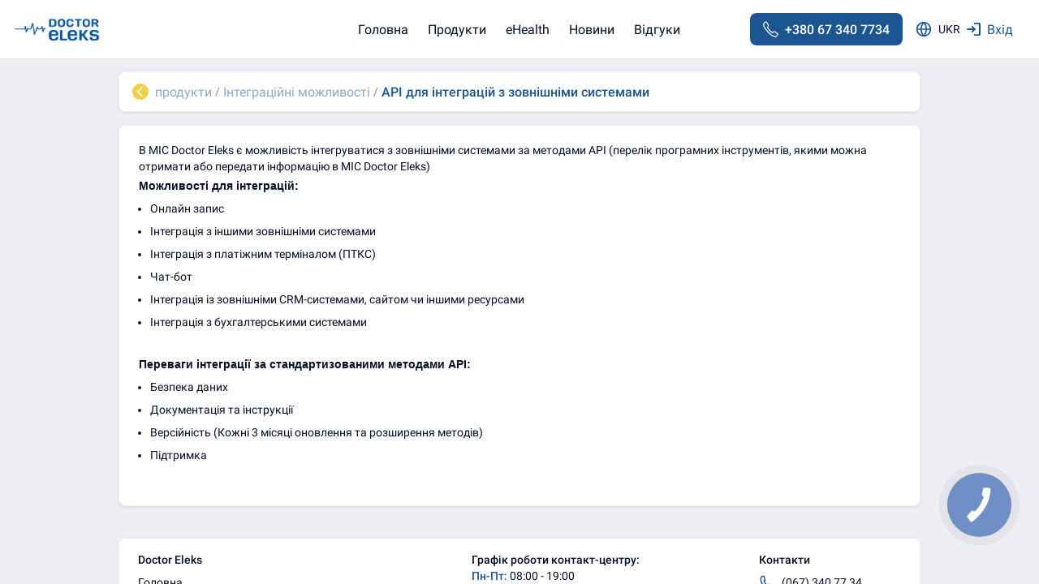

--- FILE ---
content_type: text/html; charset=utf-8
request_url: https://doctor.eleks.com/landings/api-dlya-intehratsiy-z-zovnishnimy-systemamy
body_size: 203336
content:
<!DOCTYPE html>
<html lang="uk">
  <head>
    <!-- Google Tag Manager -->
    
      <script>(function(w,d,s,l,i){w[l]=w[l]||[];w[l].push({'gtm.start':
      new Date().getTime(),event:'gtm.js'});var f=d.getElementsByTagName(s)[0],
      j=d.createElement(s),dl=l!='dataLayer'?'&l='+l:'';j.async=true;j.src=
      'https://www.googletagmanager.com/gtm.js?id='+i+dl;f.parentNode.insertBefore(j,f);
      })(window,document,'script','dataLayer','GTM-T6VHWNGK');</script>
    
    <!-- End Google Tag Manager -->
    <!-- Google tag (gtag.js) -->
    <script
      async
      src="https://www.googletagmanager.com/gtag/js?id=G-45QBW6V5CX"
    ></script>
    <script>
      window.dataLayer = window.dataLayer || [];
      function gtag() {
        dataLayer.push(arguments);
      }
      gtag('js', new Date());
      gtag('config', 'G-45QBW6V5CX');
    </script>
    <base href="/" />
    <meta charset="utf-8" />
    <meta
      name="viewport"
      content="width=device-width, initial-scale=1, maximum-scale=5, shrink-to-fit=no"
    />
    <meta name="theme-color" content="#000000" />
    <script type="application/ld+json">
      {
        "@context": "https://schema.org",
        "@type": "WebSite",
        "name": "Doctor Eleks",
        "alternateName": "DE",
        "url": "https://doctor.eleks.com/"
      }
    </script>
    <meta property="og:site_name" content="Doctor Eleks" />
    <meta
      property="og:image"
      content="https://res.cloudinary.com/doctor-eleks/image/upload/v1678370992/website/doctor_eleks_card_nomnju.png"
    />
    <link
      rel="shortcut icon"
      href="https://portal-doctor.eleks.com/api/getfile/v2patientcms/website/favicon.png"
    />
    <!-- <link rel="manifest" href="static/manifest.json"> -->
    <style>
      /* cyrillic-ext */
      @font-face {
        font-family: 'Roboto';
        font-style: normal;
        font-weight: 400;
        font-display: swap;
        src: local('Roboto'), local('Roboto-Regular'),
          url(https://fonts.gstatic.com/s/roboto/v20/KFOmCnqEu92Fr1Mu72xKKTU1Kvnz.woff2)
            format('woff2');
        unicode-range: U+0460-052F, U+1C80-1C88, U+20B4, U+2DE0-2DFF,
          U+A640-A69F, U+FE2E-FE2F;
      }
      /* cyrillic */
      @font-face {
        font-family: 'Roboto';
        font-style: normal;
        font-weight: 400;
        font-display: swap;
        src: local('Roboto'), local('Roboto-Regular'),
          url(https://fonts.gstatic.com/s/roboto/v20/KFOmCnqEu92Fr1Mu5mxKKTU1Kvnz.woff2)
            format('woff2');
        unicode-range: U+0400-045F, U+0490-0491, U+04B0-04B1, U+2116;
      }
      /* latin-ext */
      @font-face {
        font-family: 'Roboto';
        font-style: normal;
        font-weight: 400;
        font-display: swap;
        src: local('Roboto'), local('Roboto-Regular'),
          url(https://fonts.gstatic.com/s/roboto/v20/KFOmCnqEu92Fr1Mu7GxKKTU1Kvnz.woff2)
            format('woff2');
        unicode-range: U+0100-024F, U+0259, U+1E00-1EFF, U+2020, U+20A0-20AB,
          U+20AD-20CF, U+2113, U+2C60-2C7F, U+A720-A7FF;
      }
      /* latin */
      @font-face {
        font-family: 'Roboto';
        font-style: normal;
        font-weight: 400;
        font-display: swap;
        src: local('Roboto'), local('Roboto-Regular'),
          url(https://fonts.gstatic.com/s/roboto/v20/KFOmCnqEu92Fr1Mu4mxKKTU1Kg.woff2)
            format('woff2'),
          url(https://fonts.gstatic.com/s/roboto/v20/KFOmCnqEu92Fr1Me5g.woff)
            format('woff');
        unicode-range: U+0000-00FF, U+0131, U+0152-0153, U+02BB-02BC, U+02C6,
          U+02DA, U+02DC, U+2000-206F, U+2074, U+20AC, U+2122, U+2191, U+2193,
          U+2212, U+2215, U+FEFF, U+FFFD;
      }
      /* cyrillic-ext */
      @font-face {
        font-family: 'Roboto';
        font-style: normal;
        font-weight: 700;
        font-display: swap;
        src: local('Roboto Bold'), local('Roboto-Bold'),
          url(https://fonts.gstatic.com/s/roboto/v20/KFOlCnqEu92Fr1MmWUlfCRc4AMP6lbBP.woff2)
            format('woff2');
        unicode-range: U+0460-052F, U+1C80-1C88, U+20B4, U+2DE0-2DFF,
          U+A640-A69F, U+FE2E-FE2F;
      }
      /* cyrillic */
      @font-face {
        font-family: 'Roboto';
        font-style: normal;
        font-weight: 700;
        font-display: swap;
        src: local('Roboto Bold'), local('Roboto-Bold'),
          url(https://fonts.gstatic.com/s/roboto/v20/KFOlCnqEu92Fr1MmWUlfABc4AMP6lbBP.woff2)
            format('woff2');
        unicode-range: U+0400-045F, U+0490-0491, U+04B0-04B1, U+2116;
      }
      /* latin-ext */
      @font-face {
        font-family: 'Roboto';
        font-style: normal;
        font-weight: 700;
        font-display: swap;
        src: local('Roboto Bold'), local('Roboto-Bold'),
          url(https://fonts.gstatic.com/s/roboto/v20/KFOlCnqEu92Fr1MmWUlfChc4AMP6lbBP.woff2)
            format('woff2');
        unicode-range: U+0100-024F, U+0259, U+1E00-1EFF, U+2020, U+20A0-20AB,
          U+20AD-20CF, U+2113, U+2C60-2C7F, U+A720-A7FF;
      }
      /* latin */
      @font-face {
        font-family: 'Roboto';
        font-style: normal;
        font-weight: 700;
        font-display: swap;
        src: local('Roboto Bold'), local('Roboto-Bold'),
          url(https://fonts.gstatic.com/s/roboto/v20/KFOlCnqEu92Fr1MmWUlfBBc4AMP6lQ.woff2)
            format('woff2'),
          url(https://fonts.gstatic.com/s/roboto/v20/KFOlCnqEu92Fr1MmWUlvAA.woff)
            format('woff');
        unicode-range: U+0000-00FF, U+0131, U+0152-0153, U+02BB-02BC, U+02C6,
          U+02DA, U+02DC, U+2000-206F, U+2074, U+20AC, U+2122, U+2191, U+2193,
          U+2212, U+2215, U+FEFF, U+FFFD;
      }
      /* cyrillic-ext */
      @font-face {
        font-family: 'Roboto';
        font-style: normal;
        font-weight: 500;
        font-display: swap;
        src: local('Roboto Medium'), local('Roboto-Medium'),
          url(https://fonts.gstatic.com/s/roboto/v20/KFOlCnqEu92Fr1MmEU9fCRc4AMP6lbBP.woff2)
            format('woff2');
        unicode-range: U+0460-052F, U+1C80-1C88, U+20B4, U+2DE0-2DFF,
          U+A640-A69F, U+FE2E-FE2F;
      }
      /* cyrillic */
      @font-face {
        font-family: 'Roboto';
        font-style: normal;
        font-weight: 500;
        font-display: swap;
        src: local('Roboto Medium'), local('Roboto-Medium'),
          url(https://fonts.gstatic.com/s/roboto/v20/KFOlCnqEu92Fr1MmEU9fABc4AMP6lbBP.woff2)
            format('woff2');
        unicode-range: U+0400-045F, U+0490-0491, U+04B0-04B1, U+2116;
      }
      /* greek-ext */
      @font-face {
        font-family: 'Roboto';
        font-style: normal;
        font-weight: 500;
        font-display: swap;
        src: local('Roboto Medium'), local('Roboto-Medium'),
          url(https://fonts.gstatic.com/s/roboto/v20/KFOlCnqEu92Fr1MmEU9fCBc4AMP6lbBP.woff2)
            format('woff2');
        unicode-range: U+1F00-1FFF;
      }
      /* greek */
      @font-face {
        font-family: 'Roboto';
        font-style: normal;
        font-weight: 500;
        font-display: swap;
        src: local('Roboto Medium'), local('Roboto-Medium'),
          url(https://fonts.gstatic.com/s/roboto/v20/KFOlCnqEu92Fr1MmEU9fBxc4AMP6lbBP.woff2)
            format('woff2');
        unicode-range: U+0370-03FF;
      }
      /* vietnamese */
      @font-face {
        font-family: 'Roboto';
        font-style: normal;
        font-weight: 500;
        font-display: swap;
        src: local('Roboto Medium'), local('Roboto-Medium'),
          url(https://fonts.gstatic.com/s/roboto/v20/KFOlCnqEu92Fr1MmEU9fCxc4AMP6lbBP.woff2)
            format('woff2');
        unicode-range: U+0102-0103, U+0110-0111, U+0128-0129, U+0168-0169,
          U+01A0-01A1, U+01AF-01B0, U+1EA0-1EF9, U+20AB;
      }
      /* latin-ext */
      @font-face {
        font-family: 'Roboto';
        font-style: normal;
        font-weight: 500;
        font-display: swap;
        src: local('Roboto Medium'), local('Roboto-Medium'),
          url(https://fonts.gstatic.com/s/roboto/v20/KFOlCnqEu92Fr1MmEU9fChc4AMP6lbBP.woff2)
            format('woff2');
        unicode-range: U+0100-024F, U+0259, U+1E00-1EFF, U+2020, U+20A0-20AB,
          U+20AD-20CF, U+2113, U+2C60-2C7F, U+A720-A7FF;
      }
      /* latin */
      @font-face {
        font-family: 'Roboto';
        font-style: normal;
        font-weight: 500;
        font-display: swap;
        src: local('Roboto Medium'), local('Roboto-Medium'),
          url(https://fonts.gstatic.com/s/roboto/v20/KFOlCnqEu92Fr1MmEU9fBBc4AMP6lQ.woff2)
            format('woff2');
        unicode-range: U+0000-00FF, U+0131, U+0152-0153, U+02BB-02BC, U+02C6,
          U+02DA, U+02DC, U+2000-206F, U+2074, U+20AC, U+2122, U+2191, U+2193,
          U+2212, U+2215, U+FEFF, U+FFFD;
      }
    </style>
    <style>
      textarea:focus,
      input:focus {
        outline: none;
      }
      input:-webkit-autofill,
      input:-webkit-autofill:hover,
      input:-webkit-autofill:focus input:-webkit-autofill,
      textarea:-webkit-autofill,
      textarea:-webkit-autofill:hover textarea:-webkit-autofill:focus,
      select:-webkit-autofill,
      select:-webkit-autofill:hover,
      select:-webkit-autofill:focus {
        border: 0;
        box-shadow: 0 0 0px 1000px transparent inset;
        -webkit-box-shadow: 0 0 0px 1000px transparent inset;
        transition: background-color 5000s ease-in-out 0s;
      }
      input::-ms-reveal,
      input::-ms-clear {
        display: none;
      }
      .hide-scrollbar {
        /*FireFox*/
        scrollbar-width: none;
        /*IE10+*/
        -ms-overflow-style: none;
      }
      .hide-scrollbar::-webkit-scrollbar {
        /*Chrome, Safari, Edge*/
        display: none;
      }
      .cursor-pointer,
      [role='button'] {
        cursor: pointer;
      }

      .OT_publisher,
      .OT_subscriber {
        position: absolute !important;
        top: 0 !important;
        bottom: 0 !important;
        left: 0 !important;
        right: 0 !important;
      }

      [role='button']:active,
      [role='link']:active {
        opacity: 0.6;
      }
    </style>
    <style type="text/css">
      @media (max-width: 575px) {
        .hide-xsmall,
        [data-hide-xsmall] {
          display: none !important;
        }
      }
      @media (min-width: 576px) and (max-width: 767px) {
        .hide-small,
        [data-hide-small] {
          display: none !important;
        }
      }
      @media (min-width: 768px) and (max-width: 991px) {
        .hide-medium,
        [data-hide-medium] {
          display: none !important;
        }
      }
      @media (min-width: 992px) and (max-width: 1199px) {
        .hide-large,
        [data-hide-large] {
          display: none !important;
        }
      }
      @media (min-width: 1200px) {
        .hide-xlarge,
        [data-hide-xlarge] {
          display: none !important;
        }
      }
      [data-hoverable] [data-bg-hover] {
        transition: 0.2s all;
        transition-delay: 0.25s;
      }
      [data-hoverable]:hover [data-bg-hover] {
        background-image: var(--bg-hover) !important;
      }
      /* .lazyload,
      .lazyloading {
        opacity: 0;
      }
      .lazyloaded {
        opacity: 1;
        transition: opacity 200ms;
      } */
    </style>
    <script>
      /*! lazysizes - v5.2.2 */
      !(function (e) {
        var t = (function (u, D, f) {
          'use strict';
          var k, H;
          if (
            ((function () {
              var e;
              var t = {
                lazyClass: 'lazyload',
                loadedClass: 'lazyloaded',
                loadingClass: 'lazyloading',
                preloadClass: 'lazypreload',
                errorClass: 'lazyerror',
                autosizesClass: 'lazyautosizes',
                srcAttr: 'data-src',
                srcsetAttr: 'data-srcset',
                sizesAttr: 'data-sizes',
                minSize: 40,
                customMedia: {},
                init: true,
                expFactor: 1.5,
                hFac: 0.8,
                loadMode: 2,
                loadHidden: true,
                ricTimeout: 0,
                throttleDelay: 125,
              };
              H = u.lazySizesConfig || u.lazysizesConfig || {};
              for (e in t) {
                if (!(e in H)) {
                  H[e] = t[e];
                }
              }
            })(),
            !D || !D.getElementsByClassName)
          ) {
            return { init: function () {}, cfg: H, noSupport: true };
          }
          var O = D.documentElement,
            a = u.HTMLPictureElement,
            P = 'addEventListener',
            $ = 'getAttribute',
            q = u[P].bind(u),
            I = u.setTimeout,
            U = u.requestAnimationFrame || I,
            l = u.requestIdleCallback,
            j = /^picture$/i,
            r = ['load', 'error', 'lazyincluded', '_lazyloaded'],
            i = {},
            G = Array.prototype.forEach,
            J = function (e, t) {
              if (!i[t]) {
                i[t] = new RegExp('(\\s|^)' + t + '(\\s|$)');
              }
              return i[t].test(e[$]('class') || '') && i[t];
            },
            K = function (e, t) {
              if (!J(e, t)) {
                e.setAttribute('class', (e[$]('class') || '').trim() + ' ' + t);
              }
            },
            Q = function (e, t) {
              var i;
              if ((i = J(e, t))) {
                e.setAttribute('class', (e[$]('class') || '').replace(i, ' '));
              }
            },
            V = function (t, i, e) {
              var a = e ? P : 'removeEventListener';
              if (e) {
                V(t, i);
              }
              r.forEach(function (e) {
                t[a](e, i);
              });
            },
            X = function (e, t, i, a, r) {
              var n = D.createEvent('Event');
              if (!i) {
                i = {};
              }
              i.instance = k;
              n.initEvent(t, !a, !r);
              n.detail = i;
              e.dispatchEvent(n);
              return n;
            },
            Y = function (e, t) {
              var i;
              if (!a && (i = u.picturefill || H.pf)) {
                if (t && t.src && !e[$]('srcset')) {
                  e.setAttribute('srcset', t.src);
                }
                i({ reevaluate: true, elements: [e] });
              } else if (t && t.src) {
                e.src = t.src;
              }
            },
            Z = function (e, t) {
              return (getComputedStyle(e, null) || {})[t];
            },
            s = function (e, t, i) {
              i = i || e.offsetWidth;
              while (i < H.minSize && t && !e._lazysizesWidth) {
                i = t.offsetWidth;
                t = t.parentNode;
              }
              return i;
            },
            ee = (function () {
              var i, a;
              var t = [];
              var r = [];
              var n = t;
              var s = function () {
                var e = n;
                n = t.length ? r : t;
                i = true;
                a = false;
                while (e.length) {
                  e.shift()();
                }
                i = false;
              };
              var e = function (e, t) {
                if (i && !t) {
                  e.apply(this, arguments);
                } else {
                  n.push(e);
                  if (!a) {
                    a = true;
                    (D.hidden ? I : U)(s);
                  }
                }
              };
              e._lsFlush = s;
              return e;
            })(),
            te = function (i, e) {
              return e
                ? function () {
                    ee(i);
                  }
                : function () {
                    var e = this;
                    var t = arguments;
                    ee(function () {
                      i.apply(e, t);
                    });
                  };
            },
            ie = function (e) {
              var i;
              var a = 0;
              var r = H.throttleDelay;
              var n = H.ricTimeout;
              var t = function () {
                i = false;
                a = f.now();
                e();
              };
              var s =
                l && n > 49
                  ? function () {
                      l(t, { timeout: n });
                      if (n !== H.ricTimeout) {
                        n = H.ricTimeout;
                      }
                    }
                  : te(function () {
                      I(t);
                    }, true);
              return function (e) {
                var t;
                if ((e = e === true)) {
                  n = 33;
                }
                if (i) {
                  return;
                }
                i = true;
                t = r - (f.now() - a);
                if (t < 0) {
                  t = 0;
                }
                if (e || t < 9) {
                  s();
                } else {
                  I(s, t);
                }
              };
            },
            ae = function (e) {
              var t, i;
              var a = 99;
              var r = function () {
                t = null;
                e();
              };
              var n = function () {
                var e = f.now() - i;
                if (e < a) {
                  I(n, a - e);
                } else {
                  (l || r)(r);
                }
              };
              return function () {
                i = f.now();
                if (!t) {
                  t = I(n, a);
                }
              };
            },
            e = (function () {
              var v, m, c, h, e;
              var y, z, g, p, C, b, A;
              var n = /^img$/i;
              var d = /^iframe$/i;
              var E =
                'onscroll' in u && !/(gle|ing)bot/.test(navigator.userAgent);
              var _ = 0;
              var w = 0;
              var N = 0;
              var M = -1;
              var x = function (e) {
                N--;
                if (!e || N < 0 || !e.target) {
                  N = 0;
                }
              };
              var W = function (e) {
                if (A == null) {
                  A = Z(D.body, 'visibility') == 'hidden';
                }
                return (
                  A ||
                  !(
                    Z(e.parentNode, 'visibility') == 'hidden' &&
                    Z(e, 'visibility') == 'hidden'
                  )
                );
              };
              var S = function (e, t) {
                var i;
                var a = e;
                var r = W(e);
                g -= t;
                b += t;
                p -= t;
                C += t;
                while (r && (a = a.offsetParent) && a != D.body && a != O) {
                  r = (Z(a, 'opacity') || 1) > 0;
                  if (r && Z(a, 'overflow') != 'visible') {
                    i = a.getBoundingClientRect();
                    r =
                      C > i.left &&
                      p < i.right &&
                      b > i.top - 1 &&
                      g < i.bottom + 1;
                  }
                }
                return r;
              };
              var t = function () {
                var e, t, i, a, r, n, s, l, o, u, f, c;
                var d = k.elements;
                if ((h = H.loadMode) && N < 8 && (e = d.length)) {
                  t = 0;
                  M++;
                  for (; t < e; t++) {
                    if (!d[t] || d[t]._lazyRace) {
                      continue;
                    }
                    if (!E || (k.prematureUnveil && k.prematureUnveil(d[t]))) {
                      R(d[t]);
                      continue;
                    }
                    if (!(l = d[t][$]('data-expand')) || !(n = l * 1)) {
                      n = w;
                    }
                    if (!u) {
                      u =
                        !H.expand || H.expand < 1
                          ? O.clientHeight > 500 && O.clientWidth > 500
                            ? 500
                            : 370
                          : H.expand;
                      k._defEx = u;
                      f = u * H.expFactor;
                      c = H.hFac;
                      A = null;
                      if (w < f && N < 1 && M > 2 && h > 2 && !D.hidden) {
                        w = f;
                        M = 0;
                      } else if (h > 1 && M > 1 && N < 6) {
                        w = u;
                      } else {
                        w = _;
                      }
                    }
                    if (o !== n) {
                      y = innerWidth + n * c;
                      z = innerHeight + n;
                      s = n * -1;
                      o = n;
                    }
                    i = d[t].getBoundingClientRect();
                    if (
                      (b = i.bottom) >= s &&
                      (g = i.top) <= z &&
                      (C = i.right) >= s * c &&
                      (p = i.left) <= y &&
                      (b || C || p || g) &&
                      (H.loadHidden || W(d[t])) &&
                      ((m && N < 3 && !l && (h < 3 || M < 4)) || S(d[t], n))
                    ) {
                      R(d[t]);
                      r = true;
                      if (N > 9) {
                        break;
                      }
                    } else if (
                      !r &&
                      m &&
                      !a &&
                      N < 4 &&
                      M < 4 &&
                      h > 2 &&
                      (v[0] || H.preloadAfterLoad) &&
                      (v[0] ||
                        (!l &&
                          (b || C || p || g || d[t][$](H.sizesAttr) != 'auto')))
                    ) {
                      a = v[0] || d[t];
                    }
                  }
                  if (a && !r) {
                    R(a);
                  }
                }
              };
              var i = ie(t);
              var B = function (e) {
                var t = e.target;
                if (t._lazyCache) {
                  delete t._lazyCache;
                  return;
                }
                x(e);
                K(t, H.loadedClass);
                Q(t, H.loadingClass);
                V(t, L);
                X(t, 'lazyloaded');
              };
              var a = te(B);
              var L = function (e) {
                a({ target: e.target });
              };
              var T = function (t, i) {
                try {
                  t.contentWindow.location.replace(i);
                } catch (e) {
                  t.src = i;
                }
              };
              var F = function (e) {
                var t;
                var i = e[$](H.srcsetAttr);
                if ((t = H.customMedia[e[$]('data-media') || e[$]('media')])) {
                  e.setAttribute('media', t);
                }
                if (i) {
                  e.setAttribute('srcset', i);
                }
              };
              var s = te(function (t, e, i, a, r) {
                var n, s, l, o, u, f;
                if (!(u = X(t, 'lazybeforeunveil', e)).defaultPrevented) {
                  if (a) {
                    if (i) {
                      K(t, H.autosizesClass);
                    } else {
                      t.setAttribute('sizes', a);
                    }
                  }
                  s = t[$](H.srcsetAttr);
                  n = t[$](H.srcAttr);
                  if (r) {
                    l = t.parentNode;
                    o = l && j.test(l.nodeName || '');
                  }
                  f = e.firesLoad || ('src' in t && (s || n || o));
                  u = { target: t };
                  K(t, H.loadingClass);
                  if (f) {
                    clearTimeout(c);
                    c = I(x, 2500);
                    V(t, L, true);
                  }
                  if (o) {
                    G.call(l.getElementsByTagName('source'), F);
                  }
                  if (s) {
                    t.setAttribute('srcset', s);
                  } else if (n && !o) {
                    if (d.test(t.nodeName)) {
                      T(t, n);
                    } else {
                      t.src = n;
                    }
                  }
                  if (r && (s || o)) {
                    Y(t, { src: n });
                  }
                }
                if (t._lazyRace) {
                  delete t._lazyRace;
                }
                Q(t, H.lazyClass);
                ee(function () {
                  var e = t.complete && t.naturalWidth > 1;
                  if (!f || e) {
                    if (e) {
                      K(t, 'ls-is-cached');
                    }
                    B(u);
                    t._lazyCache = true;
                    I(function () {
                      if ('_lazyCache' in t) {
                        delete t._lazyCache;
                      }
                    }, 9);
                  }
                  if (t.loading == 'lazy') {
                    N--;
                  }
                }, true);
              });
              var R = function (e) {
                if (e._lazyRace) {
                  return;
                }
                var t;
                var i = n.test(e.nodeName);
                var a = i && (e[$](H.sizesAttr) || e[$]('sizes'));
                var r = a == 'auto';
                if (
                  (r || !m) &&
                  i &&
                  (e[$]('src') || e.srcset) &&
                  !e.complete &&
                  !J(e, H.errorClass) &&
                  J(e, H.lazyClass)
                ) {
                  return;
                }
                t = X(e, 'lazyunveilread').detail;
                if (r) {
                  re.updateElem(e, true, e.offsetWidth);
                }
                e._lazyRace = true;
                N++;
                s(e, t, r, a, i);
              };
              var r = ae(function () {
                H.loadMode = 3;
                i();
              });
              var l = function () {
                if (H.loadMode == 3) {
                  H.loadMode = 2;
                }
                r();
              };
              var o = function () {
                if (m) {
                  return;
                }
                if (f.now() - e < 999) {
                  I(o, 999);
                  return;
                }
                m = true;
                H.loadMode = 3;
                i();
                q('scroll', l, true);
              };
              return {
                _: function () {
                  e = f.now();
                  k.elements = D.getElementsByClassName(H.lazyClass);
                  v = D.getElementsByClassName(
                    H.lazyClass + ' ' + H.preloadClass
                  );
                  q('scroll', i, true);
                  q('resize', i, true);
                  q('pageshow', function (e) {
                    if (e.persisted) {
                      var t = D.querySelectorAll('.' + H.loadingClass);
                      if (t.length && t.forEach) {
                        U(function () {
                          t.forEach(function (e) {
                            if (e.complete) {
                              R(e);
                            }
                          });
                        });
                      }
                    }
                  });
                  if (u.MutationObserver) {
                    new MutationObserver(i).observe(O, {
                      childList: true,
                      subtree: true,
                      attributes: true,
                    });
                  } else {
                    O[P]('DOMNodeInserted', i, true);
                    O[P]('DOMAttrModified', i, true);
                    setInterval(i, 999);
                  }
                  q('hashchange', i, true);
                  [
                    'focus',
                    'mouseover',
                    'click',
                    'load',
                    'transitionend',
                    'animationend',
                  ].forEach(function (e) {
                    D[P](e, i, true);
                  });
                  if (/d$|^c/.test(D.readyState)) {
                    o();
                  } else {
                    q('load', o);
                    D[P]('DOMContentLoaded', i);
                    I(o, 2e4);
                  }
                  if (k.elements.length) {
                    t();
                    ee._lsFlush();
                  } else {
                    i();
                  }
                },
                checkElems: i,
                unveil: R,
                _aLSL: l,
              };
            })(),
            re = (function () {
              var i;
              var n = te(function (e, t, i, a) {
                var r, n, s;
                e._lazysizesWidth = a;
                a += 'px';
                e.setAttribute('sizes', a);
                if (j.test(t.nodeName || '')) {
                  r = t.getElementsByTagName('source');
                  for (n = 0, s = r.length; n < s; n++) {
                    r[n].setAttribute('sizes', a);
                  }
                }
                if (!i.detail.dataAttr) {
                  Y(e, i.detail);
                }
              });
              var a = function (e, t, i) {
                var a;
                var r = e.parentNode;
                if (r) {
                  i = s(e, r, i);
                  a = X(e, 'lazybeforesizes', { width: i, dataAttr: !!t });
                  if (!a.defaultPrevented) {
                    i = a.detail.width;
                    if (i && i !== e._lazysizesWidth) {
                      n(e, r, a, i);
                    }
                  }
                }
              };
              var e = function () {
                var e;
                var t = i.length;
                if (t) {
                  e = 0;
                  for (; e < t; e++) {
                    a(i[e]);
                  }
                }
              };
              var t = ae(e);
              return {
                _: function () {
                  i = D.getElementsByClassName(H.autosizesClass);
                  q('resize', t);
                },
                checkElems: t,
                updateElem: a,
              };
            })(),
            t = function () {
              if (!t.i && D.getElementsByClassName) {
                t.i = true;
                re._();
                e._();
              }
            };
          return (
            I(function () {
              H.init && t();
            }),
            (k = {
              cfg: H,
              autoSizer: re,
              loader: e,
              init: t,
              uP: Y,
              aC: K,
              rC: Q,
              hC: J,
              fire: X,
              gW: s,
              rAF: ee,
            })
          );
        })(e, e.document, Date);
        (e.lazySizes = t),
          'object' == typeof module && module.exports && (module.exports = t);
      })('undefined' != typeof window ? window : {});
      lazySizes.cfg.expand = 1;
      lazySizes.cfg.expFactor = 0.001;
      lazySizes.cfg.hFac = 0.001;

      //add simple support for background images:
      (function (window, factory) {
        var globalInstall = function () {
          factory(window.lazySizes);
          window.removeEventListener('lazyunveilread', globalInstall, true);
        };

        factory = factory.bind(null, window, window.document);

        if (typeof module == 'object' && module.exports) {
          factory(require('lazysizes'));
        } else if (window.lazySizes) {
          globalInstall();
        } else {
          window.addEventListener('lazyunveilread', globalInstall, true);
        }
      })(window, function (window, document, lazySizes) {
        /*jshint eqnull:true */
        'use strict';
        var bgLoad, regBgUrlEscape;
        if (document.addEventListener) {
          regBgUrlEscape = /\(|\)|\s|'/;
          addEventListener(
            'lazybeforeunveil',
            function (e) {
              if (e.detail.instance != lazySizes) {
                return;
              }

              var tmp, load, bg, poster;
              if (!e.defaultPrevented) {
                if (e.target.preload == 'none') {
                  e.target.preload = 'auto';
                }
                // handle data-bg
                bg = e.target.getAttribute('data-bg');
                if (bg) {
                  e.detail.firesLoad = true;
                  var setBg = function () {
                    e.target.style.backgroundImage =
                      'url(' +
                      (regBgUrlEscape.test(bg) ? JSON.stringify(bg) : bg) +
                      ')';
                    e.detail.firesLoad = false;
                    lazySizes.fire(e.target, '_lazyloaded', {}, true, true);
                  };
                  var img = e.target.getElementsByTagName('img')[0];
                  if (img) {
                    img.onload = function () {
                      img.onload = null;
                      img.onerror = null;
                      setBg();
                    };
                    img.onerror = img.onload;
                    img.src = bg;
                    if (img && img.complete && img.onload) {
                      img.onload();
                    }
                  } else {
                    setBg();
                  }
                }
              }
            },
            false
          );
        }
      });
    </script>

    <!-- Meta Pixel Code -->
    <script>
    !function(f,b,e,v,n,t,s)
    {if(f.fbq)return;n=f.fbq=function(){n.callMethod?
    n.callMethod.apply(n,arguments):n.queue.push(arguments)};
    if(!f._fbq)f._fbq=n;n.push=n;n.loaded=!0;n.version='2.0';
    n.queue=[];t=b.createElement(e);t.async=!0;
    t.src=v;s=b.getElementsByTagName(e)[0];
    s.parentNode.insertBefore(t,s)}(window, document,'script',
    'https://connect.facebook.net/en_US/fbevents.js');
    fbq('init', '1623687672343337');
    fbq('track', 'PageView');
    </script>
    <noscript><img height="1" width="1" style="display:none"
    src="https://www.facebook.com/tr?id=1623687672343337&ev=PageView&noscript=1"
    /></noscript>
    <!-- End Meta Pixel Code -->

    <!-- Binotel -->
    
    <style>
      body
        #bingc-passive
        div.bingc-passive-overlay
        div.bingc-passive-content
        div.bingc-passive-get-phone-form
        form.bingc-passive-get-phone-form
        span.bingc-sample-countdown-timer {
        display: none !important;
      }
      body
        #bingc-active
        div.bingc-active-overlay
        div.bingc-active-content
        div.bingc-active-get-phone-form
        form.bingc-active-get-phone-form
        span.bingc-sample-countdown-timer {
        display: none !important;
      }
      body
        #bingc-passive
        div.bingc-passive-overlay
        div.bingc-passive-content
        div.bingc-passive-countdown-timer {
        display: none !important;
      }
      body
        #bingc-active
        div.bingc-active-overlay
        div.bingc-active-content
        div.bingc-active-countdown-timer {
        display: none !important;
      }
      body
        #bingc-active
        div.bingc-active-overlay
        div.bingc-active-content
        div.bingc-statistics {
        display: none !important;
      }
      body
        #bingc-passive
        div.bingc-passive-overlay
        div.bingc-passive-content
        div.bingc-statistics {
        display: none !important;
      }
    </style>
    <script type="text/javascript">
      (function (d, w, s) {
        var widgetHash = '7nwkt3coeqij5y4fyxs6',
          gcw = d.createElement(s);
        gcw.type = 'text/javascript';
        gcw.async = true;
        gcw.src = '//widgets.binotel.com/getcall/widgets/' + widgetHash + '.js';
        var sn = d.getElementsByTagName(s)[0];
        sn.parentNode.insertBefore(gcw, sn);
      })(document, window, 'script');
    </script>
    
    <!-- End Binotel -->
    
  
    <style id="react-native-stylesheet">[stylesheet-group="0"]{}
body{margin:0;}
button::-moz-focus-inner,input::-moz-focus-inner{border:0;padding:0;}
html{-ms-text-size-adjust:100%;-webkit-text-size-adjust:100%;-webkit-tap-highlight-color:rgba(0,0,0,0);}
input::-webkit-search-cancel-button,input::-webkit-search-decoration,input::-webkit-search-results-button,input::-webkit-search-results-decoration{display:none;}
[stylesheet-group="1"]{}
.css-11aywtz{-moz-appearance:textfield;-webkit-appearance:none;background-color:rgba(0,0,0,0.00);border-bottom-left-radius:0px;border-bottom-right-radius:0px;border-top-left-radius:0px;border-top-right-radius:0px;border:0 solid black;box-sizing:border-box;font:14px -apple-system,BlinkMacSystemFont,"Segoe UI",Roboto,Helvetica,Arial,sans-serif;margin:0px;padding:0px;resize:none;}
.css-146c3p1{background-color:rgba(0,0,0,0.00);border:0 solid black;box-sizing:border-box;color:rgba(0,0,0,1.00);display:inline;font:14px -apple-system,BlinkMacSystemFont,"Segoe UI",Roboto,Helvetica,Arial,sans-serif;list-style:none;margin:0px;padding:0px;position:relative;text-align:start;text-decoration:none;white-space:pre-wrap;word-wrap:break-word;}
.css-175oi2r{align-items:stretch;background-color:rgba(0,0,0,0.00);border:0 solid black;box-sizing:border-box;display:flex;flex-basis:auto;flex-direction:column;flex-shrink:0;list-style:none;margin:0px;min-height:0px;min-width:0px;padding:0px;position:relative;text-decoration:none;z-index:0;}
.css-1jxf684{background-color:rgba(0,0,0,0.00);border:0 solid black;box-sizing:border-box;color:inherit;display:inline;font:inherit;list-style:none;margin:0px;padding:0px;position:relative;text-align:inherit;text-decoration:none;white-space:inherit;word-wrap:break-word;}
.css-9pa8cd{bottom:0px;height:100%;left:0px;opacity:0;position:absolute;right:0px;top:0px;width:100%;z-index:-1;}
[stylesheet-group="2"]{}
.r-11mg6pl{border-bottom-color:rgba(255,255,255,1.00);border-left-color:rgba(255,255,255,1.00);border-right-color:rgba(255,255,255,1.00);border-top-color:rgba(255,255,255,1.00);}
.r-12s4ecm{border-bottom-color:rgba(5,16,40,1.00);border-left-color:rgba(5,16,40,1.00);border-right-color:rgba(5,16,40,1.00);border-top-color:rgba(5,16,40,1.00);}
.r-13awgt0{flex:1;}
.r-1471scf{display:inline;}
.r-148v9d6{border-bottom-left-radius:5.6875px;border-bottom-right-radius:5.6875px;border-top-left-radius:5.6875px;border-top-right-radius:5.6875px;}
.r-14lvbcg{border-bottom-color:rgba(59,122,0,1.00);border-left-color:rgba(59,122,0,1.00);border-right-color:rgba(59,122,0,1.00);border-top-color:rgba(59,122,0,1.00);}
.r-16xy5ij{border-bottom-color:rgba(199,36,0,1.00);border-left-color:rgba(199,36,0,1.00);border-right-color:rgba(199,36,0,1.00);border-top-color:rgba(199,36,0,1.00);}
.r-181kude{border-bottom-left-radius:8.125px;border-bottom-right-radius:8.125px;border-top-left-radius:8.125px;border-top-right-radius:8.125px;}
.r-18agl8b{border-bottom-color:rgba(241,207,71,1.00);border-left-color:rgba(241,207,71,1.00);border-right-color:rgba(241,207,71,1.00);border-top-color:rgba(241,207,71,1.00);}
.r-1901yvx{border-bottom-color:rgba(27,86,147,0.10);border-left-color:rgba(27,86,147,0.10);border-right-color:rgba(27,86,147,0.10);border-top-color:rgba(27,86,147,0.10);}
.r-1awa8pu{border-bottom-color:rgba(101,119,134,1.00);border-left-color:rgba(101,119,134,1.00);border-right-color:rgba(101,119,134,1.00);border-top-color:rgba(101,119,134,1.00);}
.r-1azo3jy{border-bottom-color:rgba(27,86,147,1.00);border-left-color:rgba(27,86,147,1.00);border-right-color:rgba(27,86,147,1.00);border-top-color:rgba(27,86,147,1.00);}
.r-1bff1pn{border-bottom-color:rgba(242,153,74,0.10);border-left-color:rgba(242,153,74,0.10);border-right-color:rgba(242,153,74,0.10);border-top-color:rgba(242,153,74,0.10);}
.r-1c4p0j9{border-bottom-left-radius:54.5px;border-bottom-right-radius:54.5px;border-top-left-radius:54.5px;border-top-right-radius:54.5px;}
.r-1d4xg89{border-bottom-color:rgba(170,184,194,1.00);border-left-color:rgba(170,184,194,1.00);border-right-color:rgba(170,184,194,1.00);border-top-color:rgba(170,184,194,1.00);}
.r-1ddbvdl{border-bottom-color:rgba(33,150,83,1.00);border-left-color:rgba(33,150,83,1.00);border-right-color:rgba(33,150,83,1.00);border-top-color:rgba(33,150,83,1.00);}
.r-1dzdj1l{border-bottom-left-radius:10px;border-bottom-right-radius:10px;border-top-left-radius:10px;border-top-right-radius:10px;}
.r-1er0t5{border-bottom-left-radius:5.25px;border-bottom-right-radius:5.25px;border-top-left-radius:5.25px;border-top-right-radius:5.25px;}
.r-1f0042m{border-bottom-left-radius:5px;border-bottom-right-radius:5px;border-top-left-radius:5px;border-top-right-radius:5px;}
.r-1f27qtz{border-bottom-left-radius:72px;border-bottom-right-radius:72px;border-top-left-radius:72px;border-top-right-radius:72px;}
.r-1fyj716{border-bottom-left-radius:7.5px;border-bottom-right-radius:7.5px;border-top-left-radius:7.5px;border-top-right-radius:7.5px;}
.r-1gy87qu{border-bottom-color:rgba(242,153,74,1.00);border-left-color:rgba(242,153,74,1.00);border-right-color:rgba(242,153,74,1.00);border-top-color:rgba(242,153,74,1.00);}
.r-1hocrtv{border-bottom-left-radius:8.75px;border-bottom-right-radius:8.75px;border-top-left-radius:8.75px;border-top-right-radius:8.75px;}
.r-1j16mh1{border-bottom-left-radius:100%;border-bottom-right-radius:100%;border-top-left-radius:100%;border-top-right-radius:100%;}
.r-1jkafct{border-bottom-left-radius:2px;border-bottom-right-radius:2px;border-top-left-radius:2px;border-top-right-radius:2px;}
.r-1jyn79y{border-bottom-color:rgba(0,150,136,1.00);border-left-color:rgba(0,150,136,1.00);border-right-color:rgba(0,150,136,1.00);border-top-color:rgba(0,150,136,1.00);}
.r-1k9g4g2{border-bottom-color:rgba(224,224,224,1.00);border-left-color:rgba(224,224,224,1.00);border-right-color:rgba(224,224,224,1.00);border-top-color:rgba(224,224,224,1.00);}
.r-1kv57cf{border-bottom-color:rgba(219,219,219,1.00);border-left-color:rgba(219,219,219,1.00);border-right-color:rgba(219,219,219,1.00);border-top-color:rgba(219,219,219,1.00);}
.r-1luag81{border-bottom-color:rgba(142,147,165,1.00);border-left-color:rgba(142,147,165,1.00);border-right-color:rgba(142,147,165,1.00);border-top-color:rgba(142,147,165,1.00);}
.r-1nhatg3{border-bottom-color:rgba(130,130,130,1.00);border-left-color:rgba(130,130,130,1.00);border-right-color:rgba(130,130,130,1.00);border-top-color:rgba(130,130,130,1.00);}
.r-1pcd2l5{padding:20px;}
.r-1phboty{border-bottom-style:solid;border-left-style:solid;border-right-style:solid;border-top-style:solid;}
.r-1px6drs{border-bottom-left-radius:7px;border-bottom-right-radius:7px;border-top-left-radius:7px;border-top-right-radius:7px;}
.r-1q7hbge{border-bottom-color:rgba(240,242,245,1.00);border-left-color:rgba(240,242,245,1.00);border-right-color:rgba(240,242,245,1.00);border-top-color:rgba(240,242,245,1.00);}
.r-1sp51qo{padding:10px;}
.r-1udh08x{overflow-x:hidden;overflow-y:hidden;}
.r-1udnf30{border-bottom-left-radius:48px;border-bottom-right-radius:48px;border-top-left-radius:48px;border-top-right-radius:48px;}
.r-1ul078q{border-bottom-left-radius:6.125px;border-bottom-right-radius:6.125px;border-top-left-radius:6.125px;border-top-right-radius:6.125px;}
.r-1xfd6ze{border-bottom-left-radius:8px;border-bottom-right-radius:8px;border-top-left-radius:8px;border-top-right-radius:8px;}
.r-2a28co{border-bottom-color:rgba(238,238,243,1.00);border-left-color:rgba(238,238,243,1.00);border-right-color:rgba(238,238,243,1.00);border-top-color:rgba(238,238,243,1.00);}
.r-2nm2hi{border-bottom-left-radius:6.5625px;border-bottom-right-radius:6.5625px;border-top-left-radius:6.5625px;border-top-right-radius:6.5625px;}
.r-3wl97i{border-bottom-left-radius:12.5px;border-bottom-right-radius:12.5px;border-top-left-radius:12.5px;border-top-right-radius:12.5px;}
.r-42olwf{border-bottom-color:rgba(0,0,0,0.00);border-left-color:rgba(0,0,0,0.00);border-right-color:rgba(0,0,0,0.00);border-top-color:rgba(0,0,0,0.00);}
.r-4a18lf{border-bottom-color:rgba(255,0,0,1.00);border-left-color:rgba(255,0,0,1.00);border-right-color:rgba(255,0,0,1.00);border-top-color:rgba(255,0,0,1.00);}
.r-4jfr6h{border-bottom-color:rgba(241,245,252,1.00);border-left-color:rgba(241,245,252,1.00);border-right-color:rgba(241,245,252,1.00);border-top-color:rgba(241,245,252,1.00);}
.r-4qtqp9{display:inline-block;}
.r-5c7sfs{border-bottom-color:rgba(13,106,227,1.00);border-left-color:rgba(13,106,227,1.00);border-right-color:rgba(13,106,227,1.00);border-top-color:rgba(13,106,227,1.00);}
.r-60ke3l{border-bottom-color:rgba(0,128,0,1.00);border-left-color:rgba(0,128,0,1.00);border-right-color:rgba(0,128,0,1.00);border-top-color:rgba(0,128,0,1.00);}
.r-6koalj{display:flex;}
.r-6t2glc{border-bottom-left-radius:40px;border-bottom-right-radius:40px;border-top-left-radius:40px;border-top-right-radius:40px;}
.r-7fsbcg{border-bottom-color:rgba(163,184,208,1.00);border-left-color:rgba(163,184,208,1.00);border-right-color:rgba(163,184,208,1.00);border-top-color:rgba(163,184,208,1.00);}
.r-7swey{border-bottom-left-radius:88px;border-bottom-right-radius:88px;border-top-left-radius:88px;border-top-right-radius:88px;}
.r-94zfj1{border-bottom-color:rgba(224,224,225,1.00);border-left-color:rgba(224,224,225,1.00);border-right-color:rgba(224,224,225,1.00);border-top-color:rgba(224,224,225,1.00);}
.r-9x6qib{border-bottom-color:rgba(204,214,221,1.00);border-left-color:rgba(204,214,221,1.00);border-right-color:rgba(204,214,221,1.00);border-top-color:rgba(204,214,221,1.00);}
.r-a1yn9n{border-bottom-left-radius:28px;border-bottom-right-radius:28px;border-top-left-radius:28px;border-top-right-radius:28px;}
.r-aw4xkm{border-bottom-color:rgba(33,150,83,0.10);border-left-color:rgba(33,150,83,0.10);border-right-color:rgba(33,150,83,0.10);border-top-color:rgba(33,150,83,0.10);}
.r-crgep1{margin:0px;}
.r-d045u9{border-bottom-width:2px;border-left-width:2px;border-right-width:2px;border-top-width:2px;}
.r-dvr24y{border-bottom-left-radius:75px;border-bottom-right-radius:75px;border-top-left-radius:75px;border-top-right-radius:75px;}
.r-e65kyq{padding:30px;}
.r-edyy15{padding:8px;}
.r-eg6o18{border-bottom-style:dashed;border-left-style:dashed;border-right-style:dashed;border-top-style:dashed;}
.r-eokqc7{border-bottom-color:rgba(103,134,170,1.00);border-left-color:rgba(103,134,170,1.00);border-right-color:rgba(103,134,170,1.00);border-top-color:rgba(103,134,170,1.00);}
.r-fx7oqy{border-bottom-color:rgba(0,0,255,1.00);border-left-color:rgba(0,0,255,1.00);border-right-color:rgba(0,0,255,1.00);border-top-color:rgba(0,0,255,1.00);}
.r-gz0lcs{border-bottom-left-radius:9.375px;border-bottom-right-radius:9.375px;border-top-left-radius:9.375px;border-top-right-radius:9.375px;}
.r-hvic4v{display:none;}
.r-krxsd3{display:-webkit-box;}
.r-md33t7{border-bottom-left-radius:10.325000000000001px;border-bottom-right-radius:10.325000000000001px;border-top-left-radius:10.325000000000001px;border-top-right-radius:10.325000000000001px;}
.r-nsbfu8{padding:16px;}
.r-nsiyw1{border-bottom-left-radius:32px;border-bottom-right-radius:32px;border-top-left-radius:32px;border-top-right-radius:32px;}
.r-rs99b7{border-bottom-width:1px;border-left-width:1px;border-right-width:1px;border-top-width:1px;}
.r-t60dpp{padding:0px;}
.r-x2wq1q{border-bottom-left-radius:14.75px;border-bottom-right-radius:14.75px;border-top-left-radius:14.75px;border-top-right-radius:14.75px;}
.r-xoduu5{display:inline-flex;}
.r-y47klf{border-bottom-left-radius:20px;border-bottom-right-radius:20px;border-top-left-radius:20px;border-top-right-radius:20px;}
.r-ywje51{margin:auto;}
.r-z2wwpe{border-bottom-left-radius:4px;border-bottom-right-radius:4px;border-top-left-radius:4px;border-top-right-radius:4px;}
.r-zwwsri{border-bottom-left-radius:56px;border-bottom-right-radius:56px;border-top-left-radius:56px;border-top-right-radius:56px;}
[stylesheet-group="2.1"]{}
.r-11f147o{padding-bottom:8px;padding-top:8px;}
.r-12kyg2d{margin-bottom:16px;margin-top:16px;}
.r-14mg64r{margin-left:24px;margin-right:24px;}
.r-1537yvj{margin-left:4px;margin-right:4px;}
.r-1559e4e{padding-bottom:2px;padding-top:2px;}
.r-17q4wm6{margin-left:5px;margin-right:5px;}
.r-19h0kl5{margin-left:32px;margin-right:32px;}
.r-19jyx45{margin-bottom:30px;margin-top:30px;}
.r-1c8wk46{padding-bottom:48px;padding-top:48px;}
.r-1d7mnkm{padding-bottom:15px;padding-top:15px;}
.r-1e084wi{padding-left:0px;padding-right:0px;}
.r-1fkl15p{padding-left:32px;padding-right:32px;}
.r-1j93nrh{margin-left:0px;margin-right:0px;}
.r-1mkv55d{padding-bottom:0px;padding-top:0px;}
.r-1ntr0p{padding-left:5px;padding-right:5px;}
.r-1ubuhtd{padding-left:10px;padding-right:10px;}
.r-1xk7izq{margin-bottom:32px;margin-top:32px;}
.r-1xpp3t0{margin-left:16px;margin-right:16px;}
.r-1xuzw63{margin-bottom:2px;margin-top:2px;}
.r-3pj75a{padding-left:16px;padding-right:16px;}
.r-7iryn8{margin-bottom:60px;margin-top:60px;}
.r-8dgmk1{margin-left:8px;margin-right:8px;}
.r-8g1505{margin-bottom:48px;margin-top:48px;}
.r-b9tw7p{margin-bottom:24px;margin-top:24px;}
.r-bplmwz{margin-bottom:10px;margin-top:10px;}
.r-bx70bn{margin-bottom:8px;margin-top:8px;}
.r-cnw61z{padding-bottom:4px;padding-top:4px;}
.r-cxgwc0{padding-left:24px;padding-right:24px;}
.r-ddtstp{margin-bottom:0px;margin-top:0px;}
.r-f8sm7e{margin-left:auto;margin-right:auto;}
.r-is05cd{padding-left:8px;padding-right:8px;}
.r-l00any{margin-bottom:4px;margin-top:4px;}
.r-lgtrmy{padding-bottom:19px;padding-top:19px;}
.r-lzsi8w{padding-left:2px;padding-right:2px;}
.r-n7gxbd{padding-left:4px;padding-right:4px;}
.r-nj0m1c{padding-bottom:32px;padding-top:32px;}
.r-o8wjku{padding-left:48px;padding-right:48px;}
.r-w7s2jr{padding-bottom:16px;padding-top:16px;}
.r-wnp491{margin-left:2px;margin-right:2px;}
.r-ybhy5j{margin-left:48px;margin-right:48px;}
.r-ytbthy{padding-bottom:10px;padding-top:10px;}
.r-zo2zu6{padding-bottom:24px;padding-top:24px;}
[stylesheet-group="2.2"]{}
.r-10s2tm5{left:0%;}
.r-16o8guy{right:100%;}
.r-dqe1q{right:0%;}
.r-rci37q{left:100%;}
[stylesheet-group="3"]{}
.r-100di7y{width:7.6923076923076925%;}
.r-101q5wo{width:2.3255813953488373%;}
.r-105rva0{rounding-radius_small:[object Object];}
.r-105ug2t{pointer-events:auto!important;}
.r-106x64b{background-color:rgba(241,207,71,0.50);}
.r-10fj5tc{margin-top:48px;}
.r-10g5efv{width:4px;}
.r-10gryf7{min-height:56px;}
.r-10ptun7{height:16px;}
.r-10v3vxq{transform:scaleX(-1);}
.r-10x49cs{font-size:10px;}
.r-10xqauy{padding-top:env(safe-area-inset-top);}
.r-10yvqu4{left:4.1875px;}
.r-112egl8{width:2.6315789473684212%;}
.r-119pv4o{rounding-radius_medium:[object Object];}
.r-119zq30{border-left-width:4px;}
.r-11c0sde{margin-top:24px;}
.r-11g3r6m{padding-right:24px;}
.r-11j9u27{visibility:hidden;}
.r-11mpjr4{background-color:rgba(223,223,223,1.00);}
.r-11nfnuw{padding-top:48px;}
.r-11piinu{background-color:rgba(142,147,165,0.50);}
.r-11rk87y{padding-bottom:32px;}
.r-11srcyf{box-shadow:0px 0px 24px rgba(0,0,0,1.00);}
.r-11trzoj{background-color:rgba(240,241,241,1.00);}
.r-11udlyb{background-color:rgba(0,150,136,1.00);}
.r-11wrixw{margin-left:0px;}
.r-11yh6sk{overflow-x:hidden;}
.r-125j9fo{width:42.5px;}
.r-129lt5a{width:2.5641025641025643%;}
.r-12ahl81{rounding-radius_medium:[object Object];}
.r-12fmf9w{height:65%;}
.r-12kfsgm{width:230px;}
.r-12nfe4y{rounding-radius_xsmall:[object Object];}
.r-12pi71t{min-height:65%;}
.r-12vffkv>*{pointer-events:auto;}
.r-12vffkv{pointer-events:none!important;}
.r-12ym1je{width:18px;}
.r-136ojw6{z-index:2;}
.r-13aq9py{animation-name:r-1iq689l;}
.r-13cxbuw{rounding-radius_xxlarge:[object Object];}
.r-13e3a6f{color:rgba(59,122,0,1.00);}
.r-13hce6t{margin-left:4px;}
.r-13io02k{color:rgba(103,134,170,1.00);}
.r-13izn0e{width:2.7777777777777777%;}
.r-13l2t4g{border-right-width:1px;}
.r-13n1pip{line-height:28.799999999999997px;}
.r-13qz1uu{width:100%;}
.r-13tjlyg{transition-duration:0.1s;}
.r-1472mwg{height:24px;}
.r-147k1wl{width:2.857142857142857%;}
.r-14dgtos{background-color:rgba(238,238,243,0.50);}
.r-14g73ha{height:15px;}
.r-14g7s25{font-family:Roboto, sans-serif;}
.r-14gqq1x{margin-top:4px;}
.r-14lw9ot{background-color:rgba(255,255,255,1.00);}
.r-14pijrh{rounding-radius_xsmall:[object Object];}
.r-14q5wjw{padding-right:2px;}
.r-14sbq61{background-color:rgba(33,150,243,1.00);}
.r-150rngu{-webkit-overflow-scrolling:touch;}
.r-1517nx3{transform:translateY(-50%);}
.r-156q2ks{margin-top:10px;}
.r-158hxut{box-shadow:0px 0px 0px rgba(59,122,0,0.90);}
.r-15b14sm{line-height:14.399999999999999px;}
.r-15d164r{margin-bottom:10px;}
.r-15i92mo{box-shadow:0px 0px 0px rgba(0,0,0,0.00);}
.r-15l0ylg{width:18.75px;}
.r-15n9twm{box-shadow:0px 0px 0px rgba(199,36,0,0.90);}
.r-15ysp7h{min-height:32px;}
.r-15zivkp{margin-bottom:4px;}
.r-16byyw4{width:175px;}
.r-16eto9q{width:12px;}
.r-16fr1kx{width:31.875px;}
.r-16l9doz{height:auto;}
.r-16lk18l{margin-bottom:48px;}
.r-16pcm1t{gap:20px;}
.r-16wqof{padding-bottom:48px;}
.r-16y2uox{flex-grow:1;}
.r-171ssf7{height:11.375px;}
.r-173mn98{align-self:flex-end;}
.r-173mzie{transform:scaleY(-1);}
.r-174986u{width:64.15px;}
.r-1777fci{justify-content:center;}
.r-178z6dn{top:12.5%;}
.r-17avrdo{rounding-radius_xlarge:[object Object];}
.r-17bb2tj{animation-duration:0.75s;}
.r-17cocza{color:rgba(130,130,130,1.00);}
.r-17leim2{background-repeat:repeat;}
.r-17lynm9{width:2.380952380952381%;}
.r-17s6mgv{justify-content:flex-end;}
.r-180gcjq{box-shadow:0px 0px 0px rgba(242,153,74,0.90);}
.r-184en5c{z-index:1;}
.r-1862ga2{color:rgba(119,119,119,1.00);}
.r-18datd7{width:6.25%;}
.r-18fjzdz{rounding-radius_large:[object Object];}
.r-18hkko{border-top-color:rgba(224,224,225,1.00);}
.r-18kxxzh{flex-grow:0;}
.r-18tzken{width:56px;}
.r-18u37iz{flex-direction:row;}
.r-193dp3{margin-left:3px;}
.r-19qrga8{margin-top:3px;}
.r-19vd2wr{width:2.7027027027027026%;}
.r-19wmn03{width:20px;}
.r-19z077z{touch-action:none;}
.r-1a70v4h{box-shadow:0px 0px 0px rgba(33,150,83,0.09);}
.r-1abnn5w{animation-play-state:paused;}
.r-1acpoxo{width:36px;}
.r-1aockid{width:40px;}
.r-1armvtb{font-size:8px;}
.r-1awozwy{align-items:center;}
.r-1ay1djp{animation-duration:1s;}
.r-1ayzdr1{color:rgba(27,86,147,1.00);}
.r-1azjx3i{max-height:72px;}
.r-1b0pkpl{color:rgba(13,106,227,1.00);}
.r-1b43r93{font-size:14px;}
.r-1b7u577{margin-right:12px;}
.r-1b94p3d{width:15px;}
.r-1bcgkiz{box-shadow:0px 0px 0px rgba(27,86,147,0.90);}
.r-1bho2bl{background-color:rgba(27,86,147,0.10);}
.r-1blnp2b{width:72px;}
.r-1bq57o9{margin-top:-2px;}
.r-1brp8dz{top:4.375px;}
.r-1bymd8e{margin-top:2px;}
.r-1c4em38{box-shadow:0px 0px 0px rgba(33,150,83,0.90);}
.r-1c6unfx{forced-color-adjust:none;}
.r-1cmwbt1{gap:8px;}
.r-1cnnq8j{max-height:32px;}
.r-1d2f490{left:0px;}
.r-1d4mawv{margin-right:4px;}
.r-1d5kdc7{flex-direction:column-reverse;}
.r-1dca9w9{background-color:rgba(0,93,162,1.00);}
.r-1dciyrv{height:170px;}
.r-1ddef8g{-webkit-text-decoration-line:underline;text-decoration-line:underline;}
.r-1dernwh{height:70%;}
.r-1dnr04k{float:left;}
.r-1ds990p{width:2.127659574468085%;}
.r-1eaxxep{rounding-radius_xxlarge:[object Object];}
.r-1efo3rq{background-color:rgba(241,207,71,1.00);}
.r-1ei5mc7{cursor:inherit;}
.r-1ej1qmr{top:20px;}
.r-1el8sus{min-height:72px;}
.r-1enofrn{font-size:12px;}
.r-1euycsn{flex-direction:row-reverse;}
.r-1ewcgjf{box-shadow:0px 1px 3px rgba(0,0,0,0.5);}
.r-1f720gc{width:50%;}
.r-1fas2ou{order:0;}
.r-1fdih9r{gap:24px;}
.r-1ff274t{text-align:right;}
.r-1fq43b1{flex-basis:100%;}
.r-1fq4lza{background-color:rgba(20,102,223,1.00);}
.r-1g2o9ts{width:4.3478260869565215%;}
.r-1g31ekx{width:3.5714285714285716%;}
.r-1g40b8q{z-index:3;}
.r-1g6456j{background-color:rgba(255,0,0,1.00);}
.r-1g7fiml{height:30px;}
.r-1g7u7f6{color:rgba(5,16,40,1.00);}
.r-1ge7j8m{width:5.2631578947368425%;}
.r-1ggrna{background-color:rgba(5,16,40,1.00);}
.r-1h0z5md{justify-content:flex-start;}
.r-1h2t8mc{width:0px;}
.r-1h8ys4a{padding-top:4px;}
.r-1habvwh{align-items:flex-start;}
.r-1hfyk0a{padding-left:10px;}
.r-1hi047k{width:2.0408163265306123%;}
.r-1hjwoze{height:18px;}
.r-1hvjb8t{padding-right:4px;}
.r-1hxq0ab{padding-left:48px;}
.r-1i1rg3u{border-bottom-color:rgba(224,224,225,1.00);}
.r-1i6wzkk{-moz-transition-property:opacity;-webkit-transition-property:opacity;transition-property:opacity;}
.r-1i97xy8{border-top-right-radius:10px;}
.r-1iadsmv{width:150px;}
.r-1ibfwrw{line-height:16.8px;}
.r-1ielgck{animation-duration:300ms;}
.r-1ieoncz{background-color:rgba(186,47,47,1.00);}
.r-1ifm7hj{box-shadow:0px 0px 0px rgba(241,245,252,0.90);}
.r-1ifrmw8{margin-right:3px;}
.r-1ifxtd0{margin-bottom:16px;}
.r-1iln25a{word-wrap:normal;}
.r-1injmxo{max-height:75px;}
.r-1ipicw7{width:300px;}
.r-1iud8zs{height:50px;}
.r-1iww7jx{width:28px;}
.r-1iwxypy{background-color:rgba(13,106,227,1.00);}
.r-1ixr8tu{rounding-radius_small:[object Object];}
.r-1iznev0{height:88px;}
.r-1j4toyz{color:rgba(241,245,252,1.00);}
.r-1j6l8hp{width:20%;}
.r-1janqcz{width:16px;}
.r-1jc8w8z{color:rgba(142,147,165,1.00);}
.r-1jdzvpv{width:4%;}
.r-1jg9483{width:8px;}
.r-1jhrs92{height:75%;}
.r-1ji8njp{margin-top:-8px;}
.r-1jihamr{background-color:rgba(27,86,147,0.50);}
.r-1jj8364{margin-left:auto;}
.r-1jkjb{margin-left:8px;}
.r-1jpczc7{box-shadow:0px 0px 32px rgba(0,0,0,1.00);}
.r-1jsdepc{width:2.0833333333333335%;}
.r-1jwjizn{background-color:rgba(240,242,245,1.00);}
.r-1jy2w8o{top:1px;}
.r-1kb76zh{margin-right:8px;}
.r-1kbdv8c{-webkit-column-gap:4px;column-gap:4px;}
.r-1kn5928{rounding-radius_medium:[object Object];}
.r-1knelpx{padding-top:20px;}
.r-1ky4rzn{background-color:rgba(242,153,74,0.10);}
.r-1kyft7q{height:29px;}
.r-1l2na30{background-color:rgba(241,245,252,0.50);}
.r-1l7z4oj{padding-bottom:16px;}
.r-1ld3bg{top:-4px;}
.r-1ldzwu0{animation-timing-function:linear;}
.r-1ljd8xs{border-left-width:1px;}
.r-1loqt21{cursor:pointer;}
.r-1luksmd{height:600px;}
.r-1m04atk{padding-left:8px;}
.r-1m7fwk6{margin-left:-2px;}
.r-1mcorv5{width:14px;}
.r-1mdbw0j{padding-bottom:0px;}
.r-1mlwlqe{flex-basis:auto;}
.r-1mmau9f{margin-top:-32px;}
.r-1mnahxq{margin-top:0px;}
.r-1mo7q0y{width:5.555555555555555%;}
.r-1mrlafo{background-position:0;}
.r-1muvv40{animation-iteration-count:infinite;}
.r-1mw62fo{width:16.8px;}
.r-1mwlp6a{height:56px;}
.r-1n12srt{border-left-color:rgba(152,171,183,1.00);}
.r-1n25cdq{background-color:rgba(18,91,200,1.00);}
.r-1nfkd5z{line-height:37.440000000000005px;}
.r-1ngv66a{height:19.2px;}
.r-1niwhzg{background-color:rgba(0,0,0,0.00);}
.r-1nkf79l{margin-left:-16px;}
.r-1nv9qfb{max-width:576px;}
.r-1ny4l3l{outline-style:none;}
.r-1nzbwhs{width:4.545454545454546%;}
.r-1o0nvk2{width:3.0303030303030303%;}
.r-1o72ant{rounding-radius_xsmall:[object Object];}
.r-1ocf4r9{scroll-snap-type:y mandatory;}
.r-1odopvx{rounding-radius_xlarge:[object Object];}
.r-1oi2net{order:1;}
.r-1oitrqr{-webkit-column-gap:48px;column-gap:48px;}
.r-1or9b2r{height:10px;}
.r-1os623k{background-color:rgba(103,134,170,1.00);}
.r-1oszu61{align-items:stretch;}
.r-1otgn73{touch-action:manipulation;}
.r-1ovo9ad{width:360px;}
.r-1ow6zhx{margin-left:16px;}
.r-1oxt1vd{order:4;}
.r-1p0dtai{bottom:0px;}
.r-1peese0{margin-bottom:24px;}
.r-1pexk7n{height:14px;}
.r-1pgk0ma{box-shadow:0px 0px 0px rgba(130,130,130,0.90);}
.r-1pi2tsx{height:100%;}
.r-1pj8t3g{transform:translateY(-50%) translateX(-50%);}
.r-1pl7oy7{min-height:48px;}
.r-1powl8g{line-height:9.6px;}
.r-1pqmiup{width:27.625px;}
.r-1prl4ge{bottom:35px;}
.r-1pyaxff{padding-right:8px;}
.r-1pz39u2{align-self:stretch;}
.r-1qd0xha{font-family:-apple-system,BlinkMacSystemFont,"Segoe UI",Roboto,Helvetica,Arial,sans-serif;}
.r-1qfoi16{padding-right:10px;}
.r-1qgeeu{max-height:48px;}
.r-1qhn6m8{padding-left:16px;}
.r-1qulhi1{animation-name:r-1pzkwqh;}
.r-1qx62rd{-webkit-column-gap:24px;column-gap:24px;}
.r-1r24lmr{box-shadow:0px 0px 8px rgba(0,0,0,1.00);}
.r-1r8g8re{height:36px;}
.r-1ra0lkn{font-size:30px;}
.r-1riqh6d{width:56.5px;}
.r-1rnoaur{overflow-y:auto;}
.r-1rozpwm{word-break:break-word;}
.r-1rttkqs{width:400px;}
.r-1rvlhog{box-shadow:0px 1px 1px rgba(0,0,0,0.50);}
.r-1rxb9bi{row-gap:4px;}
.r-1rxm4qp{width:11.11111111111111%;}
.r-1s0chqz{width:5%;}
.r-1sf93q7{background-color:rgba(240,242,245,0.50);}
.r-1si9leb{width:50.150000000000006px;}
.r-1sp8lnq{max-width:1200px;}
.r-1ss6j8a{padding-left:6px;}
.r-1sw831d{box-shadow:0px 1px 3px rgba(60,60,60,0.15);}
.r-1sxrcry{background-size:auto;}
.r-1t385ll{height:16.25px;}
.r-1t68eob{left:10px;}
.r-1ta3fxp{-webkit-column-gap:8px;column-gap:8px;}
.r-1tdgrq4{box-shadow:0px 0px 0px rgba(142,147,165,0.90);}
.r-1tlfzw9{rounding-radius_large:[object Object];}
.r-1tuna9m{align-content:stretch;}
.r-1u0w7yv{color:rgba(241,207,71,1.00);}
.r-1u10d71{left:1px;}
.r-1u8aln8{height:32.75px;}
.r-1udbk01{text-overflow:ellipsis;}
.r-1ujkv8a{aspect-ratio:1;}
.r-1ul06mb{margin-left:32px;}
.r-1umv3gt{left:3.25px;}
.r-1upybfn{float:right;}
.r-1uypc71{animation-timing-function:ease-in;}
.r-1v1z2uz{margin-top:32px;}
.r-1v2oles{top:50%;}
.r-1v3b0yj{height:16.8px;}
.r-1vh16mv{order:2;}
.r-1vsu8ta{min-height:30px;}
.r-1vu8cp1{background-color:rgba(243,245,246,1.00);}
.r-1vznrp2{border-top-left-radius:8px;}
.r-1w2pmg{height:0px;}
.r-1w6e6rj{flex-wrap:wrap;}
.r-1wbh5a2{flex-shrink:1;}
.r-1wbrz9h{box-shadow:4px 4px 8px 4px rgba(133, 133, 133, 0.05);}
.r-1wtj0ep{justify-content:space-between;}
.r-1wyyakw{z-index:-1;}
.r-1wzrnnt{margin-top:16px;}
.r-1x35g6{font-size:24px;}
.r-1x4s0f8{margin-top:-16px;}
.r-1xcajam{position:fixed;}
.r-1xce0ei{width:25%;}
.r-1xnzce8{-moz-user-select:text;-webkit-user-select:text;user-select:text;}
.r-1xr2vsu{-webkit-column-gap:32px;column-gap:32px;}
.r-1xrt4a{box-shadow:0px 0px 2px rgba(0,0,0,1.00);}
.r-1yef0xd{animation-name:r-11cv4x;}
.r-1ygmrgt{padding-top:24px;}
.r-1ylmqh6{color:rgba(199,36,0,1.00);}
.r-1yvhtrz{width:32px;}
.r-2eszeu::-webkit-scrollbar{display:none}
.r-2eszeu{scrollbar-width:none;}
.r-2i9ooz{width:16.666666666666668%;}
.r-2llsf{min-height:100%;}
.r-2o02ov{margin-top:40px;}
.r-30o5oe{-moz-appearance:none;-ms-appearance:none;-webkit-appearance:none;appearance:none;}
.r-3691iy{margin-right:32px;}
.r-36ujnk{font-style:italic;}
.r-3ayno7{width:14.285714285714286%;}
.r-3bdpxz{background-color:rgba(238,238,243,1.00);}
.r-3da1kt{height:8px;}
.r-3djv9d{rounding-radius_medium:[object Object];}
.r-3f7b68{border-top-right-radius:8px;}
.r-3lpwum{max-width:440px;}
.r-3mtglp{row-gap:16px;}
.r-3s2u2q{white-space:nowrap;}
.r-3xiv9c{top:2.575000000000003px;}
.r-417010{z-index:0;}
.r-41nh6m{height:31.5px;}
.r-4gszlv{background-size:cover;}
.r-4ovf6u{max-width:988px;}
.r-4p4z8t{-webkit-column-gap:2px;column-gap:2px;}
.r-4r4qhe{color:rgba(240,242,245,1.00);}
.r-4u1zke{left:4.75px;}
.r-4u6olh{margin-top:-48px;}
.r-4v7adb{height:5px;}
.r-506kjy{order:6;}
.r-5206rl{box-shadow:0px 0px 0px rgba(103,134,170,0.90);}
.r-56xrmm{line-height:12px;}
.r-5huj{color:rgba(238,238,243,1.00);}
.r-5kkj8d{border-top-width:1px;}
.r-5orghg{width:34px;}
.r-5oul0u{margin-bottom:8px;}
.r-5qlx7g{border-bottom-left-radius:8px;}
.r-5soawk{width:10px;}
.r-5uzil8{background-color:rgba(52,52,52,0.80);}
.r-61z16t{margin-right:0px;}
.r-62dal5{box-shadow:0px 0px 0px rgba(241,207,71,0.90);}
.r-633pao{pointer-events:none!important;}
.r-6dcqu9{rounding-radius_xsmall:[object Object];}
.r-6dt33c{opacity:1;}
.r-6hy1t0{max-width:992px;}
.r-6taxm2:-ms-input-placeholder{color:var(--placeholderTextColor);opacity:1;}
.r-6taxm2::-moz-placeholder{color:var(--placeholderTextColor);opacity:1;}
.r-6taxm2::-webkit-input-placeholder{color:var(--placeholderTextColor);opacity:1;}
.r-6taxm2::placeholder{color:var(--placeholderTextColor);opacity:1;}
.r-6uxfom{margin-left:24px;}
.r-6zzn7w{height:25px;}
.r-7a29px{width:64px;}
.r-7ce9ev{row-gap:2px;}
.r-7cikom{font-size:inherit;}
.r-7q8q6z{cursor:default;}
.r-7r4507{height:150px;}
.r-80myvr{width:8.333333333333334%;}
.r-849rxs{height:17.5px;}
.r-85oauj{padding-right:32px;}
.r-86oiwa{rounding-radius_xlarge:[object Object];}
.r-88pszg{margin-right:16px;}
.r-8akbws{-webkit-box-orient:vertical;}
.r-8eqzbf{right:10px;}
.r-8fdsdq{z-index:4;}
.r-8hv5mx{width:12.5%;}
.r-8xuwnx{rounding-radius_large:[object Object];}
.r-93b2vp{color:rgba(33,150,83,0.10);}
.r-95jzfe{padding-top:16px;}
.r-97e31f{padding-bottom:env(safe-area-inset-bottom);}
.r-9aemit{padding-right:0px;}
.r-9aw3ui{gap:4px;}
.r-9ci5f5{width:39.5px;}
.r-9cviqr{margin-left:2px;}
.r-9iso6{vertical-align:middle;}
.r-9l47p7{width:10%;}
.r-a2ipxf{max-width:768px;}
.r-a2tzq0{justify-content:space-around;}
.r-a5pmau{margin-right:2px;}
.r-a6ph3n{width:7.142857142857143%;}
.r-a9gp7f{font-size:31.200000000000003px;}
.r-agouwx{transform:translateZ(0);}
.r-ah5dr5>*{pointer-events:none;}
.r-ah5dr5{pointer-events:auto!important;}
.r-aipzws{width:3.8461538461538463%;}
.r-al30tu{color:rgba(0,122,255,1.00);}
.r-aqh3i3{height:29.5px;}
.r-bcqeeo{min-width:0px;}
.r-bi4vy9{transform:translateY(100%);}
.r-bntqp2{background-color:rgba(59,122,0,1.00);}
.r-bnwqim{position:relative;}
.r-bt1l66{min-height:20px;}
.r-buy8e9{overflow-y:hidden;}
.r-bv2aro{padding-left:env(safe-area-inset-left);}
.r-c0mafk{height:12.25px;}
.r-c68hjy{color:rgba(161,161,161,1.00);}
.r-c97pre{z-index:999;}
.r-cfp7ip{width:60px;}
.r-cg746m{line-height:19.2px;}
.r-cnkkqs{margin-left:-4px;}
.r-coq4ga{box-shadow:0px 0px 0px rgba(238,238,243,0.90);}
.r-cpa5s6{scroll-snap-align:start;}
.r-cqilzk{height:400px;}
.r-cr5z81{cursor:arrow;}
.r-cwalk3{width:4.761904761904762%;}
.r-dcqb1h{height:500px;}
.r-diwj60{width:29.75px;}
.r-dj2ral{row-gap:24px;}
.r-dkge59{background-color:rgba(170,184,194,1.00);}
.r-dmk0t2{row-gap:32px;}
.r-dnmrzs{max-width:100%;}
.r-dwliz8{border-left-width:2px;}
.r-dycqfu{top:17.5%;}
.r-dyguhq{width:2.9411764705882355%;}
.r-e1k2in{right:16px;}
.r-e6ktq0{gap:32px;}
.r-e7q0ms{width:90%;}
.r-e8mqni{align-content:flex-start;}
.r-eabgco{gap:48px;}
.r-eafdt9{transition-duration:0.15s;}
.r-eb03eq{transform:translateY(-50%) translateX(50%);}
.r-ebwn4k{animation-name:r-q67da2;}
.r-efn7li{max-width:626px;}
.r-efpx4s{row-gap:48px;}
.r-ehq7j7{background-size:contain;}
.r-ejtczj{width:43.75px;}
.r-eom4tk{background-color:rgba(33,150,83,1.00);}
.r-epq5cr{height:2px;}
.r-eqz5dr{flex-direction:column;}
.r-erd55g{height:300px;}
.r-ero68b{min-height:40px;}
.r-etv593{width:2%;}
.r-eu3ka{height:40px;}
.r-exknnf{z-index:998;}
.r-exmfa{left:2.575000000000003px;}
.r-ezh0pc{background-color:rgba(130,130,130,1.00);}
.r-f1odvy{margin-bottom:6px;}
.r-f2kxzd{color:rgba(33,150,83,1.00);}
.r-f4gmv6{gap:16px;}
.r-f5c2rd{max-height:75%;}
.r-f88bcq{order:3;}
.r-f9dfq4{width:88px;}
.r-f9ja8p{max-height:20px;}
.r-fd4yh7{padding-top:32px;}
.r-fdjqy7{text-align:left;}
.r-ff6es1{background-color:rgba(59,122,0,0.50);}
.r-fgcsib{box-shadow:0px 0px 0px rgba(255,255,255,0.90);}
.r-fhr5ey{box-shadow:0px 0px 0px rgba(27,86,147,0.09);}
.r-fpub7{color:rgba(0,0,0,0.00);}
.r-g3mlsw{animation-name:r-t2lo5v;}
.r-g48shl{background-color:rgba(33,150,83,0.10);}
.r-gaek79{box-shadow:0px 0px 0px rgba(240,242,245,0.90);}
.r-ghxds0{transform:translateY(0%);}
.r-gtdqiz{position:-webkit-sticky;position:sticky;}
.r-gtt5ci{padding-right:48px;}
.r-gu0qjt{padding-left:32px;}
.r-gy4na3{padding-left:0px;}
.r-h0d30l{height:28px;}
.r-h1js2l{font-size:25px;}
.r-h3s6tt{height:48px;}
.r-h8qbfb{margin-left:-24px;}
.r-hdaws3{height:4px;}
.r-hih7xj{width:5.882352941176471%;}
.r-hlhqpf{height:10.5px;}
.r-hp5316{width:16.25px;}
.r-hszj7f{background-color:rgba(13,106,227,0.50);}
.r-htfu76{margin-left:-8px;}
.r-hub6y2{height:9.6px;}
.r-hv712p{row-gap:8px;}
.r-hxflta{padding-right:env(safe-area-inset-right);}
.r-hxuvcs{order:5;}
.r-i023vh{padding-right:16px;}
.r-i0mshm{background-color:rgba(242,153,74,1.00);}
.r-icoktb{opacity:0.5;}
.r-ieja21{color:rgba(242,153,74,1.00);}
.r-ifefl9{min-height:0px;}
.r-iphfwy{padding-bottom:4px;}
.r-ipm5af{top:0px;}
.r-ipub7v{min-height:88px;}
.r-ipv3zg{top:4.75px;}
.r-iyfy8q{width:auto;}
.r-j3cqyu{order:-1;}
.r-j66t93{height:39px;}
.r-j8y3z4{rounding-radius_large:[object Object];}
.r-j980f6{rounding-radius_xxsmall:[object Object];}
.r-jn5ml{right:-5px;}
.r-jvuzdy{top:-5px;}
.r-jwli3a{color:rgba(255,255,255,1.00);}
.r-k200y{align-self:flex-start;}
.r-k48kxi{rounding-radius_small:[object Object];}
.r-key0ze{height:240px;}
.r-khp2jf{background-color:rgba(199,36,0,1.00);}
.r-kicko2{border-top-left-radius:4px;}
.r-kmr0w0{rounding-radius_xxlarge:[object Object];}
.r-knm0wm{width:2.2222222222222223%;}
.r-knv0ih{margin-top:8px;}
.r-kquydp{right:-4px;}
.r-l0gqae{width:800px;}
.r-l1mf75{color:rgba(242,153,74,0.10);}
.r-l4nmg1{padding-bottom:2px;}
.r-lchren{margin-right:auto;}
.r-lltvgl{overflow-x:auto;}
.r-lo8bek{background-color:rgba(206,206,206,1.00);}
.r-lp5i85{height:13.125px;}
.r-lrsllp{width:24px;}
.r-lrvibr{-moz-user-select:none;-webkit-user-select:none;user-select:none;}
.r-lvc72l{left:4.5625px;}
.r-lxfvt3{width:3.7037037037037037%;}
.r-m2pi6t{padding-left:4px;}
.r-m5arl1{width:2px;}
.r-m9le5f{background-color:rgba(197,196,196,1.00);}
.r-mabqd8{height:32px;}
.r-majxgm{font-weight:500;}
.r-mbgqwd{margin-right:24px;}
.r-mf7wes{height:20.650000000000002px;}
.r-mfh4gg{scroll-snap-type:x mandatory;}
.r-mhe3cw{z-index:10;}
.r-msldlh{margin-left:-32px;}
.r-muvpsa{box-shadow:0px 0px 0px rgba(13,106,227,0.90);}
.r-mwpwsf{background-color:rgba(27,86,147,1.00);}
.r-mxqxce{rounding-radius_xxsmall:[object Object];}
.r-n79fzc{width:3.225806451612903%;}
.r-nefvgx{border-bottom-right-radius:8px;}
.r-ni8xwm{width:2.5%;}
.r-nk90ef{padding-left:2px;}
.r-notknq{border-top-right-radius:4px;}
.r-nvplwv{animation-timing-function:ease-out;}
.r-o17e81{rounding-radius_xxlarge:[object Object];}
.r-o29g2o{height:30%;}
.r-o52ifk{height:100px;}
.r-obd0qt{align-items:flex-end;}
.r-orgf3d{opacity:0;}
.r-ormnx7{max-height:56px;}
.r-p1pxzi{margin-bottom:0px;}
.r-p3nu3y{color:rgba(27,86,147,0.10);}
.r-p3xmbz{box-shadow:0px 0px 16px rgba(0,0,0,1.00);}
.r-p52ahk{width:3.125%;}
.r-pa1895{margin-left:-48px;}
.r-pezta{z-index:5;}
.r-pf8fvp{width:9.090909090909092%;}
.r-pjuxve{width:2.4390243902439024%;}
.r-pm9dpa{max-height:100%;}
.r-prdl7g{width:4.166666666666667%;}
.r-puj83k{padding-left:24px;}
.r-pzjeun{max-height:88px;}
.r-q1j0wu{width:25px;}
.r-q3k7ks{background-color:rgba(0,122,255,1.00);}
.r-q3we1{margin-top:-4px;}
.r-q4m81j{text-align:center;}
.r-qav5fi{rounding-radius_small:[object Object];}
.r-qhosfh{width:3.4482758620689653%;}
.r-qklmqi{border-bottom-width:1px;}
.r-qn3fzs{padding-bottom:24px;}
.r-qneszb{width:29.5px;}
.r-qp960t{background-color:rgba(142,147,165,1.00);}
.r-r47ri6{width:2.1739130434782608%;}
.r-r4e43w{background-color:rgba(241,245,252,1.00);}
.r-r4roje{box-shadow:0px 0px 2px rgba(28,72,151,0.25);}
.r-raf6ng{width:14.399999999999999px;}
.r-rno2am{height:14.399999999999999px;}
.r-rs94m5{background-image:url("[data-uri]");}
.r-rwqe4o{width:48px;}
.r-ryagid{top:4.1875px;}
.r-rz3xk2{border-right-color:rgba(163,184,208,1.00);}
.r-s5r7i3{top:4px;}
.r-s9ldjz{width:17.5px;}
.r-sawrd0{width:33.333333333333336%;}
.r-sbsetp{max-width:750px;}
.r-sd6y2v{width:3.3333333333333335%;}
.r-sfbmgh{z-index:9999;}
.r-sfigrp{width:41.625px;}
.r-sg6x8p{max-width:328px;}
.r-sk1ne{box-shadow:0px 0px 48px rgba(0,0,0,1.00);}
.r-ta47oi{width:6.666666666666667%;}
.r-tabonr{border-bottom-right-radius:10px;}
.r-taksyp{rounding-radius_xlarge:[object Object];}
.r-tbmifm{height:12px;}
.r-tc5vp7{border-right-color:rgba(224,224,225,1.00);}
.r-tceitz{left:16px;}
.r-tn79kl{background-color:rgba(255,255,255,0.50);}
.r-tql91x{background-color:rgba(216,216,216,1.00);}
.r-tskmnb{padding-top:8px;}
.r-tsynxw{text-transform:uppercase;}
.r-tzz3ar{flex-wrap:nowrap;}
.r-u0qb5x{left:4.375px;}
.r-u41n9e{height:43.5px;}
.r-u6sd8q{background-repeat:no-repeat;}
.r-u8s1d{position:absolute;}
.r-u92y06{background-color:rgba(255,165,0,1.00);}
.r-uaa2di{gap:10px;}
.r-ubezar{font-size:16px;}
.r-ubsyyq{height:18.75px;}
.r-us1j6i{width:45.875px;}
.r-utcpc6{width:9.6px;}
.r-uvuy5l{height:60px;}
.r-van48c{caret-color:transparent;}
.r-vc4b81{margin-right:48px;}
.r-vmopo1{padding-top:2px;}
.r-voc2aw{box-shadow:0px 0px 4px rgba(0,0,0,1.00);}
.r-vsb24p{box-shadow:0px 0px 0px rgba(242,153,74,0.09);}
.r-vvn4in{background-position:center;}
.r-vw2c0b{font-weight:bold;}
.r-w0kmvo{background-color:rgba(199,36,0,0.50);}
.r-wk8lta{padding-top:0px;}
.r-wr9vkk{margin-bottom:3px;}
.r-ws9h79{left:4px;}
.r-wy61xf{height:72px;}
.r-x3cy2q{background-size:100% 100%;}
.r-x46dho{margin-left:48px;}
.r-xaamm5{width:25.5px;}
.r-xaggoz{max-width:350px;}
.r-xd6kpl{padding-bottom:8px;}
.r-xhdt26{box-shadow:0px 0px 0px rgba(5,16,40,0.90);}
.r-xiad99{margin-top:-24px;}
.r-xjhbwg{padding-top:94px;}
.r-xx3c9p{animation-name:r-imtty0;}
.r-y54riw{min-width:250px;}
.r-y5ya0j{max-width:840px;}
.r-yca7ao{max-height:40px;}
.r-yce4je{width:19.2px;}
.r-yfwsb8{top:4.5625px;}
.r-ymlc8t{rounding-radius_xxsmall:[object Object];}
.r-z0ow4m{background-color:rgba(5,16,40,0.50);}
.r-z5qs1h{gap:2px;}
.r-z80fyv{height:20px;}
.r-zbmsec{width:2.272727272727273%;}
.r-zchlnj{right:0px;}
.r-zd98yo{margin-bottom:32px;}
.r-zl2h9q{margin-bottom:2px;}
.r-zljlz3{height:30.25px;}
.r-zmi3yr{rounding-radius_xxsmall:[object Object];}
.r-zo7nv5{-webkit-column-gap:16px;column-gap:16px;}
.r-zqz9gm{top:3.25px;}
.r-ztyd71{background-color:rgba(0,0,0,0.20);}
.r-zx9znk{height:34px;}
@-webkit-keyframes r-11cv4x{0%{transform:rotate(0deg);}100%{transform:rotate(360deg);}}
@-webkit-keyframes r-1iq689l{0%{transform:translateY(0%);}100%{transform:translateY(100%);}}
@-webkit-keyframes r-1pzkwqh{0%{transform:translateY(100%);}100%{transform:translateY(0%);}}
@-webkit-keyframes r-imtty0{0%{opacity:0;}100%{opacity:1;}}
@-webkit-keyframes r-q67da2{0%{transform:translateX(-100%);}100%{transform:translateX(400%);}}
@-webkit-keyframes r-t2lo5v{0%{opacity:1;}100%{opacity:0;}}
@keyframes r-11cv4x{0%{transform:rotate(0deg);}100%{transform:rotate(360deg);}}
@keyframes r-1iq689l{0%{transform:translateY(0%);}100%{transform:translateY(100%);}}
@keyframes r-1pzkwqh{0%{transform:translateY(100%);}100%{transform:translateY(0%);}}
@keyframes r-imtty0{0%{opacity:0;}100%{opacity:1;}}
@keyframes r-q67da2{0%{transform:translateX(-100%);}100%{transform:translateX(400%);}}
@keyframes r-t2lo5v{0%{opacity:1;}100%{opacity:0;}}</style>
    
    <title data-rh="true">Doctor Eleks</title>
    
    <style data-rh="true" type="text/css">
.o_html {
  width: 100%;
  color: #051028;
  font-size: 14px;
  font-family: Roboto, sans-serif !important;
  white-space: pre-wrap;
}
.o_html.inverted {
  color: #F0F2F5;
}
.o_html .img-responsive {
  display: block;
  width: 100%;
  max-width: 100%;
  height: auto;
}

.o_html * {
  font-family: Roboto, sans-serif !important;
}
.o_html p *,
.o_html h1 *,
.o_html h2 *,
.o_html h3 *,
.o_html h4 *,
.o_html h5 *,
.o_html h6 *,
.o_html li * {
  color: inherit !important;
}

.o_html p {
  margin: 4px 0;
  color: #051028;
  text-align: left;
  line-height: 20px;
  font-size: 14px;
  font-weight: 400;
  font-family: Roboto, sans-serif !important;
}
.o_html.inverted p {
  color: #F0F2F5;
}
.o_html > p:first-child {
  margin-top: -4px;
}
.o_html > ul:first-child,
.o_html > ol:first-child {
  margin-top: -8px;
}
.o_html h1 {
  margin: 10px 0;
  color: #1B5693;
  text-align: center;
  line-height: 28px;
  font-size: 22px;
  font-family: Roboto-Bold, Roboto, sans-serif !important;
}
.o_html.inverted h1 {
  color: #F0F2F5;
}
.o_html > h1:first-child {
  margin-top: -5px;
}
.o_html h2 {
  margin: 10px 0;
  color: #8E93A5;
  text-align: center;
  line-height: 20px;
  font-size: 16px;
  font-weight: 700;
  font-family: Roboto-Bold, Roboto, sans-serif !important;
}
.o_html.inverted h2 {
  color: #F0F2F5;
}
.o_html > h2:first-child {
  margin-top: -3px;
}
.o_html h3 {
  margin: 4px 0;
  color: #6B7D8E;
  text-align: left;
  line-height: 20px;
  font-size: 14px;
  font-weight: 500;
  font-family: Roboto-Bold, Roboto, sans-serif !important;
}
.o_html.inverted h3 {
  color: #F0F2F5;
}
.o_html > h3:first-child {
  margin-top: -4px;
}
.o_html h4 {
  margin: 4px 0;
  color: #051028;
  text-align: left;
  line-height: 20px;
  font-size: 14px;
  font-weight: 400;
  font-family: Roboto-Bold, sans-serif !important;
}
.o_html.inverted h4 {
  color: #F0F2F5;
}
.o_html > h4:first-child {
  margin-top: -4px;
}
.o_html h5,
.o_html h6 {
  margin: 4px 0;
  color: #051028;
  text-align: left;
  line-height: 16px;
  font-size: 12px;
  font-weight: 400;
  font-family: Roboto-Bold, sans-serif !important;
}
.o_html.inverted h5,
.o_html.inverted h6 {
  color: #F0F2F5;
}
.o_html > h5:first-child {
  margin-top: -3px;
}

.o_html a {
  color: #1B5693 !important;
  text-decoration: none;
}

.o_html img {
  max-width: 100%;
  height: auto;
}

.o_html ul {
  margin: 0;
  padding: 0;
  margin-left: 0em;
  padding-left: 1em;
}
.o_html ol li {
  color: #051028;
  line-height: 20px;
  font-size: 14px;
}
.o_html.inverted ol li {
  color: #F0F2F5;
}
.o_html > ol:first-child li:first-child {
  margin-top: 0;
  line-height: 14px;
}

.o_html ul > li {
  padding: 4px 0;
  color: #051028;
  text-align: left;
  line-height: 20px;
  font-size: 14px;
  font-family: Roboto, sans-serif !important;
}

.o_html.inverted ul li {
  color: #F0F2F5;
}

.o_html ol > li > ol {
  list-style-type: lower-alpha;
}

.o_html > *:first-child {
  margin-top: 0;
}
.o_html > *:last-child {
  margin-bottom: 0;
}

.o_html strong,
.o_html b {
  font-weight: bold;
  font-family: Roboto-Bold, sans-serif !important;
  color: #051028 !important;
}
</style>
    <link data-rh="true" href="https://doctor.eleks.com/en/landings/api-dlya-intehratsiy-z-zovnishnimy-systemamy" rel="alternate" hrefLang="en"/><link data-rh="true" href="https://doctor.eleks.com/ro/landings/api-dlya-intehratsiy-z-zovnishnimy-systemamy" rel="alternate" hrefLang="ro"/><link data-rh="true" rel="canonical" href="https://doctor.eleks.com/landings/api-dlya-intehratsiy-z-zovnishnimy-systemamy"/>
    
    </head>
  
  <body style="overflow: hidden">
    <!-- Google Tag Manager (noscript) -->
    
      <noscript>
        <iframe src="https://www.googletagmanager.com/ns.html?id=GTM-T6VHWNGK"
            height="0" width="0" style="display:none;visibility:hidden"></iframe>
      </noscript>
    
    <!-- End Google Tag Manager (noscript) -->
    <div id="root" style="display: none"><div class="css-175oi2r r-13awgt0 r-13qz1uu"><div style="position:absolute;top:0;right:0;bottom:0;left:0;opacity:0;z-index:-1;transition:all .15s .1s;background:rgba(0, 0, 0, 0.25);overflow-x:hidden"><div style="width:320px;position:absolute;top:0;right:-320px;bottom:0;transition:all .15s .1s;background:#FFF"></div></div><div class="css-175oi2r r-136ojw6"></div><div class="css-175oi2r r-136ojw6"><div class="css-175oi2r r-eqz5dr"></div></div><div class="css-175oi2r" style="display:flex;flex:1;flex-direction:column;overflow-y:auto;overflow-x:hidden"><div class="css-175oi2r r-6koalj r-1fq43b1 r-eqz5dr r-16y2uox r-1wbh5a2 r-pm9dpa r-2llsf"><div class="css-175oi2r r-1p0dtai r-13awgt0 r-1h0z5md r-1d2f490 r-u8s1d r-zchlnj r-ipm5af r-3bdpxz r-1d5kdc7"><div class="css-175oi2r" style="flex:1"><div class="css-175oi2r r-136ojw6"><div data-hoverable="true" tabindex="-1" class="css-175oi2r r-1habvwh r-1777fci r-1sw831d r-ormnx7 r-10gryf7 r-mwpwsf" style="display:none;z-index:-1;position:absolute;left:0px;right:0px;top:0px;bottom:0px"><div class="css-175oi2r r-18u37iz r-13qz1uu"><div class="css-175oi2r r-13awgt0 r-1777fci"><div class="css-175oi2r r-18u37iz r-13qz1uu"><div class="css-175oi2r r-13awgt0 r-1777fci"><div class="css-175oi2r r-1awozwy r-18u37iz r-1h0z5md r-dnmrzs r-bt1l66" style="display:none;z-index:-1;position:absolute;left:0px;right:0px;top:0px;bottom:0px"><div class="css-175oi2r r-1awozwy r-18u37iz r-dnmrzs r-bt1l66 r-o8wjku r-13awgt0 r-1777fci" style="display:none;z-index:-1;position:absolute;left:0px;right:0px;top:0px;bottom:0px"><div dir="auto" tabindex="-1" class="css-146c3p1 r-14g7s25 r-ubezar r-cg746m r-1ow6zhx r-jwli3a r-q4m81j r-13awgt0 r-88pszg r-majxgm">API для інтеграцій з зовнішніми системами</div></div></div></div></div></div></div><div class="css-175oi2r r-1awozwy r-1777fci" style="display:none;z-index:-1;position:absolute;left:0px;right:0px;top:0px;bottom:0px"><div class="css-175oi2r r-1awozwy r-18u37iz r-1h0z5md r-dnmrzs r-bt1l66 r-3pj75a r-h3s6tt r-rwqe4o" style="display:none;z-index:-1;position:absolute;left:0px;right:0px;top:0px;bottom:0px"><a href="/" role="link" class="css-175oi2r r-1loqt21"><div class="css-175oi2r r-z80fyv r-19wmn03" style="fill:#F1CF47;display:none;z-index:-1;position:absolute;left:0px;right:0px;top:0px;bottom:0px"><svg xmlns="http://www.w3.org/2000/svg" viewBox="0 0 32 32" fill="#F1CF47" style="line-height:9.6px"><path d="M23.5 0q.438 0 .75.313.125.094.188.219t.094.266.031.281-.031.266-.094.25-.188.25L10 16.095l14.063 14.063q.188.188.266.469t0 .563-.266.469q-.313.313-.766.313t-.766-.313L7.718 16.846q-.313-.313-.313-.75t.313-.75L22.749.315q.313-.313.75-.313z"></path></svg></div></a></div></div></div></div><div class="css-175oi2r r-150rngu r-eqz5dr r-16y2uox r-1wbh5a2 r-11yh6sk r-1rnoaur r-agouwx"><div class="css-175oi2r" style="flex-grow:1"><div class="css-175oi2r r-13awgt0 r-eqz5dr r-1h0z5md"><div class="css-175oi2r r-136ojw6"><div class="css-175oi2r r-eqz5dr r-1wzrnnt r-1jj8364 r-lchren r-4ovf6u r-13qz1uu r-1e084wi r-gy4na3 r-9aemit"><div class="css-175oi2r r-eqz5dr r-1q7hbge r-1xfd6ze r-1udh08x r-1phboty r-rs99b7 r-1sw831d r-14lw9ot r-3pj75a"><div class="css-175oi2r r-18u37iz r-tzz3ar r-13qz1uu"><div data-hoverable="true" tabindex="-1" class="css-175oi2r r-1habvwh r-1777fci r-ifefl9 r-1niwhzg"><div class="css-175oi2r r-1awozwy r-18u37iz r-1h0z5md r-dnmrzs r-bt1l66 r-1pz39u2 r-16y2uox"><div class="css-175oi2r r-1awozwy r-18u37iz r-1h0z5md r-dnmrzs r-bt1l66 r-1j93nrh r-11wrixw r-61z16t r-1pyaxff"><button role="button" class="css-175oi2r r-1loqt21" type="button"><div class="css-175oi2r r-z80fyv r-19wmn03" style="fill:#1B5693"><i fill="#1B5693" style="line-height:9.6px"><svg viewBox="0 0 24 24" fill="none" xmlns="http://www.w3.org/2000/svg">
 <circle cx="12" cy="12" r="12" transform="rotate(90 12 12)" fill="#F1CF47"/>
 <path d="M14 6L8.00001 12.2609L14 18" stroke="white" stroke-width="2" stroke-linecap="round" stroke-linejoin="round"/>
</svg>
</i></div></button></div></div></div><div data-hoverable="true" tabindex="-1" class="css-175oi2r r-1habvwh r-1777fci r-1mkv55d r-1mdbw0j r-wk8lta r-1e084wi r-gy4na3 r-9aemit r-1wbh5a2 r-1qgeeu r-1pl7oy7 r-1niwhzg"><div class="css-175oi2r r-1awozwy r-18u37iz r-1h0z5md r-dnmrzs r-bt1l66 r-1mkv55d r-1mdbw0j r-wk8lta r-1e084wi r-gy4na3 r-9aemit r-1wbh5a2 r-1pz39u2 r-16y2uox"><div class="css-175oi2r"><a href="/landings/products" role="link" tabindex="-1" class="css-175oi2r r-1awozwy r-14lw9ot r-1mlwlqe r-18u37iz r-1777fci r-11f147o r-1e084wi r-gy4na3 r-9aemit r-1azo3jy"><div dir="auto" tabindex="-1" class="css-146c3p1 r-dnmrzs r-1udh08x r-1udbk01 r-3s2u2q r-1iln25a r-14g7s25 r-1ayzdr1 r-ubezar r-cg746m r-icoktb">продукти</div></a></div><div class="css-175oi2r r-1awozwy r-18u37iz r-1h0z5md r-dnmrzs r-bt1l66 r-1537yvj"><div dir="auto" tabindex="-1" class="css-146c3p1 r-1g7u7f6 r-14g7s25 r-1b43r93 r-1ibfwrw r-icoktb">/</div></div><div class="css-175oi2r" style="flex-shrink:1"><a href="/landings/intehratsiyni-mozhlyvosti" role="link" tabindex="-1" class="css-175oi2r r-1awozwy r-14lw9ot r-1mlwlqe r-18u37iz r-1777fci r-11f147o r-1e084wi r-gy4na3 r-9aemit r-1azo3jy"><div dir="auto" tabindex="-1" class="css-146c3p1 r-dnmrzs r-1udh08x r-1udbk01 r-3s2u2q r-1iln25a r-14g7s25 r-1ayzdr1 r-ubezar r-cg746m r-icoktb">Інтеграційні можливості</div></a></div><div class="css-175oi2r r-1awozwy r-18u37iz r-1h0z5md r-dnmrzs r-bt1l66 r-1537yvj"><div dir="auto" tabindex="-1" class="css-146c3p1 r-1g7u7f6 r-14g7s25 r-1b43r93 r-1ibfwrw r-icoktb">/</div></div><div class="css-175oi2r"><div class="css-175oi2r r-1awozwy r-14lw9ot r-1mlwlqe r-18u37iz r-1777fci r-11f147o r-1e084wi r-gy4na3 r-9aemit r-1azo3jy"><div dir="auto" tabindex="-1" class="css-146c3p1 r-dnmrzs r-1udh08x r-1udbk01 r-3s2u2q r-1iln25a r-14g7s25 r-1ayzdr1 r-ubezar r-cg746m r-majxgm">API для інтеграцій з зовнішніми системами</div></div></div></div></div><div data-hoverable="true" tabindex="-1" class="css-175oi2r r-1habvwh r-1777fci r-1niwhzg r-is05cd r-1qgeeu r-1pl7oy7 r-13awgt0"><div class="css-175oi2r r-1awozwy r-18u37iz r-1h0z5md r-dnmrzs r-bt1l66 r-1w6e6rj r-1pz39u2 r-16y2uox"><div class="css-175oi2r r-1awozwy r-18u37iz r-dnmrzs r-bt1l66 r-1h0z5md r-1pz39u2 r-16y2uox"><div dir="auto" tabindex="-1" class="css-146c3p1 r-1g7u7f6 r-14g7s25 r-icoktb r-1enofrn r-15b14sm r-13awgt0"></div></div></div></div></div></div></div></div><div class="css-175oi2r r-150rngu r-eqz5dr r-16y2uox r-1wbh5a2 r-11yh6sk r-1rnoaur r-agouwx"><div class="css-175oi2r" style="flex-grow:1"><div class="css-175oi2r r-13awgt0 r-13qz1uu"><div class="css-175oi2r r-eqz5dr r-14mg64r r-1jj8364 r-lchren r-4ovf6u r-13qz1uu r-1e084wi r-gy4na3 r-9aemit"><div class="css-175oi2r r-eqz5dr r-12kyg2d r-1niwhzg"><div class="css-175oi2r r-eqz5dr"><div class="css-175oi2r r-eqz5dr"><div class="css-175oi2r r-eqz5dr"><div class="css-175oi2r r-eqz5dr r-1phboty r-rs99b7 r-1q7hbge r-1xfd6ze r-1udh08x r-5oul0u r-1sw831d r-14lw9ot r-zo2zu6 r-cxgwc0"><div class="css-175oi2r r-1awozwy r-18u37iz r-1w6e6rj"><div class="css-175oi2r r-1oszu61 r-13awgt0 r-18u37iz r-1w6e6rj r-1777fci"><div class="css-175oi2r" style="width:100%"><div data-hoverable="true" tabindex="-1" class="css-175oi2r r-1habvwh r-1777fci r-1pl7oy7 r-1mkv55d r-1mdbw0j r-wk8lta r-1e084wi r-gy4na3 r-9aemit r-1niwhzg"><div class="o_html"><p>В МІС Doctor Eleks є можливість інтегруватися з зовнішніми системами за методами API (перелік програмних інструментів, якими можна отримати або передати інформацію в МІС Doctor Eleks)</p><p><strong>Можливості для інтеграцій: </strong></p><ul><li>Онлайн запис</li><li>Інтеграція з іншими зовнішніми системами</li><li>Інтеграція з платіжним терміналом (ПТКС)</li><li>Чат-бот</li><li>Інтеграція із зовнішніми СRM-системами, сайтом чи іншими ресурсами</li><li>Інтеграція з бухгалтерськими системами</li></ul><p><br></p><p><strong>Переваги інтеграції за стандартизованими методами API:</strong></p><ul><li>Безпека даних</li><li>Документація та інструкції</li><li>Версійність (Кожні 3 місяці оновлення та розширення методів)</li><li>Підтримка</li></ul><p><br></p></div></div></div></div></div></div></div></div></div></div></div></div></div></div></div><div class="css-175oi2r r-eqz5dr r-1jj8364 r-lchren r-4ovf6u r-13qz1uu r-1e084wi r-gy4na3 r-9aemit r-95jzfe"><div class="css-175oi2r r-eqz5dr r-1vznrp2 r-3f7b68 r-1sw831d r-14lw9ot"><div class="css-175oi2r r-1awozwy r-18u37iz r-1w6e6rj r-w7s2jr r-cxgwc0"><div class="css-175oi2r r-1oszu61 r-13awgt0 r-18u37iz r-1w6e6rj r-1777fci r-1nkf79l r-1x4s0f8"><div class="css-175oi2r r-1qhn6m8 r-95jzfe" style="width:43%"><div class="css-175oi2r r-eqz5dr"><div data-hoverable="true" tabindex="-1" class="css-175oi2r r-1habvwh r-1777fci r-1niwhzg r-ifefl9"><div class="css-175oi2r r-1awozwy r-18u37iz r-1h0z5md r-dnmrzs r-bt1l66 r-1w6e6rj r-1pz39u2 r-16y2uox"><div class="css-175oi2r r-1awozwy r-18u37iz r-dnmrzs r-bt1l66 r-1h0z5md"><div dir="auto" tabindex="-1" class="css-146c3p1 r-1g7u7f6 r-14g7s25 r-1b43r93 r-1ibfwrw r-majxgm">Doctor Eleks</div></div></div></div><div class="css-175oi2r r-3da1kt"></div><a href="/" role="link" data-hoverable="true" tabindex="-1" class="css-175oi2r r-1habvwh r-14lw9ot r-1777fci r-ifefl9"><div class="css-175oi2r r-1awozwy r-18u37iz r-1h0z5md r-dnmrzs r-bt1l66"><div dir="auto" tabindex="-1" class="css-146c3p1 r-1g7u7f6 r-14g7s25 r-1b43r93 r-1ibfwrw">Головна</div></div></a><div class="css-175oi2r r-3da1kt"></div><a href="/products" role="link" data-hoverable="true" tabindex="-1" class="css-175oi2r r-1habvwh r-14lw9ot r-1777fci r-ifefl9"><div class="css-175oi2r r-1awozwy r-18u37iz r-1h0z5md r-dnmrzs r-bt1l66"><div dir="auto" tabindex="-1" class="css-146c3p1 r-1g7u7f6 r-14g7s25 r-1b43r93 r-1ibfwrw">Продукти</div></div></a><div class="css-175oi2r r-3da1kt"></div><a href="/ehealth" role="link" data-hoverable="true" tabindex="-1" class="css-175oi2r r-1habvwh r-14lw9ot r-1777fci r-ifefl9"><div class="css-175oi2r r-1awozwy r-18u37iz r-1h0z5md r-dnmrzs r-bt1l66"><div dir="auto" tabindex="-1" class="css-146c3p1 r-1g7u7f6 r-14g7s25 r-1b43r93 r-1ibfwrw">eHealth</div></div></a><div class="css-175oi2r r-3da1kt"></div><a href="/news" role="link" data-hoverable="true" tabindex="-1" class="css-175oi2r r-1habvwh r-14lw9ot r-1777fci r-ifefl9"><div class="css-175oi2r r-1awozwy r-18u37iz r-1h0z5md r-dnmrzs r-bt1l66"><div dir="auto" tabindex="-1" class="css-146c3p1 r-1g7u7f6 r-14g7s25 r-1b43r93 r-1ibfwrw">Новини</div></div></a><div class="css-175oi2r r-3da1kt"></div><a href="/feedbacks" role="link" data-hoverable="true" tabindex="-1" class="css-175oi2r r-1habvwh r-14lw9ot r-1777fci r-ifefl9"><div class="css-175oi2r r-1awozwy r-18u37iz r-1h0z5md r-dnmrzs r-bt1l66"><div dir="auto" tabindex="-1" class="css-146c3p1 r-1g7u7f6 r-14g7s25 r-1b43r93 r-1ibfwrw">Відгуки</div></div></a></div></div><div class="css-175oi2r r-1qhn6m8 r-95jzfe" style="width:37%"><div class="css-175oi2r r-eqz5dr"><div class="css-175oi2r r-eqz5dr"><div data-hoverable="true" tabindex="-1" class="css-175oi2r r-1habvwh r-1777fci r-1niwhzg r-ifefl9"><div class="css-175oi2r r-1awozwy r-18u37iz r-1h0z5md r-dnmrzs r-bt1l66 r-1w6e6rj r-1pz39u2 r-16y2uox"><div class="css-175oi2r r-1awozwy r-18u37iz r-dnmrzs r-bt1l66 r-1h0z5md"><div dir="auto" tabindex="-1" class="css-146c3p1 r-1g7u7f6 r-14g7s25 r-1b43r93 r-1ibfwrw r-majxgm">Графік роботи контакт-центру:</div></div></div></div><div class="css-175oi2r"></div><div data-hoverable="true" tabindex="-1" class="css-175oi2r r-1habvwh r-14lw9ot r-ifefl9 r-1h0z5md"><div class="css-175oi2r r-1awozwy r-18u37iz r-dnmrzs r-bt1l66 r-1h0z5md r-1pz39u2 r-16y2uox"><div class="css-175oi2r r-1awozwy r-18u37iz r-1h0z5md r-dnmrzs r-bt1l66"><div dir="auto" tabindex="-1" class="css-146c3p1 r-14g7s25 r-1b43r93 r-1ibfwrw r-1ayzdr1 r-majxgm">Пн-Пт:</div><div dir="auto" tabindex="-1" class="css-146c3p1 r-1g7u7f6 r-14g7s25 r-1b43r93 r-1ibfwrw"> 08:00 - 19:00</div></div></div></div><div class="css-175oi2r"></div><div data-hoverable="true" tabindex="-1" class="css-175oi2r r-1habvwh r-14lw9ot r-ifefl9 r-1h0z5md"><div class="css-175oi2r r-1awozwy r-18u37iz r-dnmrzs r-bt1l66 r-1h0z5md r-1pz39u2 r-16y2uox"><div class="css-175oi2r r-1awozwy r-18u37iz r-1h0z5md r-dnmrzs r-bt1l66"><div dir="auto" tabindex="-1" class="css-146c3p1 r-14g7s25 r-1b43r93 r-1ibfwrw r-1ayzdr1 r-majxgm">Сб:</div><div dir="auto" tabindex="-1" class="css-146c3p1 r-1g7u7f6 r-14g7s25 r-1b43r93 r-1ibfwrw"> 10:00 - 16:00</div></div></div></div></div><div class="css-175oi2r r-3da1kt"></div><div class="css-175oi2r r-eqz5dr"><div data-hoverable="true" tabindex="-1" class="css-175oi2r r-1habvwh r-1777fci r-1niwhzg r-ifefl9"><div class="css-175oi2r r-1awozwy r-18u37iz r-1h0z5md r-dnmrzs r-bt1l66 r-1w6e6rj r-1pz39u2 r-16y2uox"><div class="css-175oi2r r-1awozwy r-18u37iz r-dnmrzs r-bt1l66 r-1h0z5md"><div dir="auto" tabindex="-1" class="css-146c3p1 r-1g7u7f6 r-14g7s25 r-1b43r93 r-1ibfwrw r-majxgm">Графік роботи технічної підтримки:</div></div></div></div><div class="css-175oi2r"></div><div data-hoverable="true" tabindex="-1" class="css-175oi2r r-1habvwh r-14lw9ot r-ifefl9 r-1h0z5md"><div class="css-175oi2r r-1awozwy r-18u37iz r-dnmrzs r-bt1l66 r-1h0z5md r-1pz39u2 r-16y2uox"><div class="css-175oi2r r-1awozwy r-18u37iz r-1h0z5md r-dnmrzs r-bt1l66"><div dir="auto" tabindex="-1" class="css-146c3p1 r-14g7s25 r-1b43r93 r-1ibfwrw r-1ayzdr1 r-majxgm">Пн-Пт:</div><div dir="auto" tabindex="-1" class="css-146c3p1 r-1g7u7f6 r-14g7s25 r-1b43r93 r-1ibfwrw"> 09:00 - 18:00</div></div></div></div><div class="css-175oi2r"></div><div data-hoverable="true" tabindex="-1" class="css-175oi2r r-1habvwh r-14lw9ot r-ifefl9 r-1h0z5md"><div class="css-175oi2r r-1awozwy r-18u37iz r-dnmrzs r-bt1l66 r-1h0z5md r-1pz39u2 r-16y2uox"><div class="css-175oi2r r-1awozwy r-18u37iz r-1h0z5md r-dnmrzs r-bt1l66"><div dir="auto" tabindex="-1" class="css-146c3p1 r-14g7s25 r-1b43r93 r-1ibfwrw r-1ayzdr1 r-majxgm">Сб:</div><div dir="auto" tabindex="-1" class="css-146c3p1 r-1g7u7f6 r-14g7s25 r-1b43r93 r-1ibfwrw"> 10:00 - 16:00</div></div></div></div></div></div></div><div class="css-175oi2r r-1qhn6m8 r-95jzfe" style="width:20%"><div class="css-175oi2r r-eqz5dr"><div data-hoverable="true" tabindex="-1" class="css-175oi2r r-1habvwh r-1777fci r-1niwhzg r-ifefl9"><div class="css-175oi2r r-1awozwy r-18u37iz r-1h0z5md r-dnmrzs r-bt1l66 r-1w6e6rj r-1pz39u2 r-16y2uox"><div class="css-175oi2r r-1awozwy r-18u37iz r-dnmrzs r-bt1l66 r-1h0z5md"><div dir="auto" tabindex="-1" class="css-146c3p1 r-1g7u7f6 r-14g7s25 r-1b43r93 r-1ibfwrw r-majxgm">Контакти</div></div></div></div><div class="css-175oi2r r-3da1kt"></div><a href="tel:0673407734" role="link" data-hoverable="true" tabindex="-1" class="css-175oi2r r-1habvwh r-14lw9ot r-ifefl9 r-1h0z5md"><div class="css-175oi2r r-1awozwy r-18u37iz r-dnmrzs r-bt1l66 r-1h0z5md r-1pz39u2 r-16y2uox"><div class="css-175oi2r r-1awozwy r-18u37iz r-1h0z5md r-dnmrzs r-bt1l66"><div class="css-175oi2r"><div class="css-175oi2r r-z80fyv r-19wmn03" style="fill:#1B5693"><svg viewBox="0 0 24 24" fill="#1B5693" xmlns="http://www.w3.org/2000/svg" style="line-height:9.6px"><path d="M17.36 22A15.42 15.42 0 011.96 6.6a4.6 4.6 0 011.347-3.253C4.17 2.485 4.928 2.1 6.148 2.1c.259-.002.488-.048.742 0 .245.036.206.02.44.104.164.057.556.165.67.297.114.132.466.33.5.5l.46 3 .5 2.5c.037.163.585.84.54 1-.13.14-.31.36-1.54 1 .985 2.16 2.693 4.106 4.85 5.1.65-1.24.66-1.25.8-1.38a1 1 0 01.92-.26l6 1.37a.999.999 0 01.72.65 4.345 4.345 0 01.25 1.49A4.6 4.6 0 0117.36 22zM6.5 3.5c-.689.003-1.513.513-2 1-.487.487-.997 1.411-1 2.1.003 3.553 1.488 7.388 4 9.9 2.512 2.512 6.307 3.89 9.86 3.893.689-.003 2.153-.406 2.64-.893.487-.487.497-1.311.5-2v-1l-5.262-1.17-.778 1.17c-.45.87-.66.84-1.5.5-1.657-.593-2.258-1.253-3.5-2.5s-1.914-2.34-2.5-4c-.36-.78-.41-1.14.45-1.59l.55-.27L7 3.5h-.5z" fill="#133FA0"></path></svg></div></div><div dir="auto" tabindex="-1" class="css-146c3p1 r-1g7u7f6 r-14g7s25 r-1b43r93 r-1ibfwrw r-1jkjb">(067) 340 77 34</div></div></div></a><div class="css-175oi2r r-3da1kt"></div><a href="tel:380993407035" role="link" data-hoverable="true" tabindex="-1" class="css-175oi2r r-1habvwh r-14lw9ot r-ifefl9 r-1h0z5md"><div class="css-175oi2r r-1awozwy r-18u37iz r-dnmrzs r-bt1l66 r-1h0z5md r-1pz39u2 r-16y2uox"><div class="css-175oi2r r-1awozwy r-18u37iz r-1h0z5md r-dnmrzs r-bt1l66"><div class="css-175oi2r"><div class="css-175oi2r r-z80fyv r-19wmn03" style="fill:#1B5693"><svg viewBox="0 0 24 24" fill="#1B5693" xmlns="http://www.w3.org/2000/svg" style="line-height:9.6px"><path d="M17.36 22A15.42 15.42 0 011.96 6.6a4.6 4.6 0 011.347-3.253C4.17 2.485 4.928 2.1 6.148 2.1c.259-.002.488-.048.742 0 .245.036.206.02.44.104.164.057.556.165.67.297.114.132.466.33.5.5l.46 3 .5 2.5c.037.163.585.84.54 1-.13.14-.31.36-1.54 1 .985 2.16 2.693 4.106 4.85 5.1.65-1.24.66-1.25.8-1.38a1 1 0 01.92-.26l6 1.37a.999.999 0 01.72.65 4.345 4.345 0 01.25 1.49A4.6 4.6 0 0117.36 22zM6.5 3.5c-.689.003-1.513.513-2 1-.487.487-.997 1.411-1 2.1.003 3.553 1.488 7.388 4 9.9 2.512 2.512 6.307 3.89 9.86 3.893.689-.003 2.153-.406 2.64-.893.487-.487.497-1.311.5-2v-1l-5.262-1.17-.778 1.17c-.45.87-.66.84-1.5.5-1.657-.593-2.258-1.253-3.5-2.5s-1.914-2.34-2.5-4c-.36-.78-.41-1.14.45-1.59l.55-.27L7 3.5h-.5z" fill="#133FA0"></path></svg></div></div><div dir="auto" tabindex="-1" class="css-146c3p1 r-1g7u7f6 r-14g7s25 r-1b43r93 r-1ibfwrw r-1jkjb">(099) 340 70 35</div></div></div></a><div class="css-175oi2r r-3da1kt"></div><a href="tel:0322426903" role="link" data-hoverable="true" tabindex="-1" class="css-175oi2r r-1habvwh r-14lw9ot r-ifefl9 r-1h0z5md"><div class="css-175oi2r r-1awozwy r-18u37iz r-dnmrzs r-bt1l66 r-1h0z5md r-1pz39u2 r-16y2uox"><div class="css-175oi2r r-1awozwy r-18u37iz r-1h0z5md r-dnmrzs r-bt1l66"><div class="css-175oi2r"><div class="css-175oi2r r-z80fyv r-19wmn03" style="fill:#1B5693"><svg viewBox="0 0 24 24" fill="#1B5693" xmlns="http://www.w3.org/2000/svg" style="line-height:9.6px"><path d="M17.36 22A15.42 15.42 0 011.96 6.6a4.6 4.6 0 011.347-3.253C4.17 2.485 4.928 2.1 6.148 2.1c.259-.002.488-.048.742 0 .245.036.206.02.44.104.164.057.556.165.67.297.114.132.466.33.5.5l.46 3 .5 2.5c.037.163.585.84.54 1-.13.14-.31.36-1.54 1 .985 2.16 2.693 4.106 4.85 5.1.65-1.24.66-1.25.8-1.38a1 1 0 01.92-.26l6 1.37a.999.999 0 01.72.65 4.345 4.345 0 01.25 1.49A4.6 4.6 0 0117.36 22zM6.5 3.5c-.689.003-1.513.513-2 1-.487.487-.997 1.411-1 2.1.003 3.553 1.488 7.388 4 9.9 2.512 2.512 6.307 3.89 9.86 3.893.689-.003 2.153-.406 2.64-.893.487-.487.497-1.311.5-2v-1l-5.262-1.17-.778 1.17c-.45.87-.66.84-1.5.5-1.657-.593-2.258-1.253-3.5-2.5s-1.914-2.34-2.5-4c-.36-.78-.41-1.14.45-1.59l.55-.27L7 3.5h-.5z" fill="#133FA0"></path></svg></div></div><div dir="auto" tabindex="-1" class="css-146c3p1 r-1g7u7f6 r-14g7s25 r-1b43r93 r-1ibfwrw r-1jkjb">(032) 242 69 03</div></div></div></a><div class="css-175oi2r r-3da1kt"></div><a href="mailto:doctor@eleks.com" role="link" data-hoverable="true" tabindex="-1" class="css-175oi2r r-1habvwh r-14lw9ot r-ifefl9 r-1h0z5md"><div class="css-175oi2r r-1awozwy r-18u37iz r-dnmrzs r-bt1l66 r-1h0z5md r-1pz39u2 r-16y2uox"><div class="css-175oi2r r-1awozwy r-18u37iz r-1h0z5md r-dnmrzs r-bt1l66"><div class="css-175oi2r"><div class="css-175oi2r r-z80fyv r-19wmn03" style="fill:#1B5693"><svg viewBox="0 0 28 24" fill="#1B5693" xmlns="http://www.w3.org/2000/svg" style="line-height:9.6px"><path d="M18.072 12.03l5.886-4.71v9.366l-5.886-4.656zm-7.585.797l2.067 1.653a1.96 1.96 0 001.21.407h.016-.001.013c.463 0 .886-.154 1.215-.41l-.003.002 2.067-1.653 6.283 4.97H4.206l6.28-4.969zm-6.29-6.624h19.169l-9.207 7.365a.618.618 0 01-.364.116h-.014.002-.014a.617.617 0 01-.365-.117h.001L4.197 6.204zm-.594 1.116l5.885 4.71-5.885 4.653V7.32zm20.671-2.152c-.23-.105-.5-.167-.786-.167H4.076c-.278 0-.551.06-.8.174l.011-.005a1.733 1.733 0 00-.722.603 1.542 1.542 0 00-.268.863v10.728c0 .434.188.85.521 1.157.333.307.785.48 1.257.48h19.41a1.86 1.86 0 001.257-.48c.334-.307.521-.723.521-1.157V6.635c0-.64-.4-1.196-.984-1.463l-.01-.005h.005z" fill="#133FA0"></path></svg></div></div><div dir="auto" tabindex="-1" class="css-146c3p1 r-1g7u7f6 r-14g7s25 r-1b43r93 r-1ibfwrw r-1jkjb">doctor@eleks.com</div></div></div></a><div class="css-175oi2r r-3da1kt"></div><div class="css-175oi2r r-18u37iz r-tzz3ar r-13qz1uu r-tskmnb"><div class="css-175oi2r r-13awgt0 r-18u37iz r-1w6e6rj r-cnkkqs r-q3we1"><div class="css-175oi2r" style="margin-left:4px;margin-right:4px;margin-top:4px;margin-bottom:4px"><div data-hoverable="true" tabindex="-1" class="css-175oi2r r-1habvwh r-1777fci r-ifefl9 r-1niwhzg"><div class="css-175oi2r r-1awozwy r-18u37iz r-1h0z5md r-dnmrzs r-bt1l66 r-1pz39u2 r-16y2uox"><div class="css-175oi2r r-1awozwy r-18u37iz r-1h0z5md r-dnmrzs r-bt1l66 r-1j93nrh r-11wrixw r-61z16t"><a href="https://www.facebook.com/DoctorEleks" role="link" class="css-175oi2r r-1loqt21"><div class="css-175oi2r r-z80fyv r-19wmn03" style="fill:#1B5693"><svg viewBox="0 0 24 24" fill="#1B5693" xmlns="http://www.w3.org/2000/svg" style="line-height:9.6px"><g clip-path="url(#facebook_svg__clip0_193_6632)"><path d="M22.675 24c.732 0 1.325-.593 1.325-1.325V1.325C24 .593 23.407 0 22.675 0H1.325C.593 0 0 .593 0 1.325v21.35C0 23.407.593 24 1.325 24h21.35" fill="#395185"></path><path d="M16.56 24v-9.294h3.12l.466-3.622H16.56V8.77c0-1.048.292-1.763 1.796-1.763h1.918v-3.24c-.332-.045-1.47-.143-2.795-.143-2.766 0-4.659 1.688-4.659 4.788v2.67H9.691v3.623h3.128V24h3.74z" fill="#fff"></path></g><defs><clipPath id="facebook_svg__clip0_193_6632"><path d="M0 4a4 4 0 014-4h16a4 4 0 014 4v16a4 4 0 01-4 4H4a4 4 0 01-4-4V4z" fill="#fff"></path></clipPath></defs></svg></div></a></div></div></div></div><div class="css-175oi2r" style="margin-left:4px;margin-right:4px;margin-top:4px;margin-bottom:4px"><div data-hoverable="true" tabindex="-1" class="css-175oi2r r-1habvwh r-1777fci r-ifefl9 r-1niwhzg"><div class="css-175oi2r r-1awozwy r-18u37iz r-1h0z5md r-dnmrzs r-bt1l66 r-1pz39u2 r-16y2uox"><div class="css-175oi2r r-1awozwy r-18u37iz r-1h0z5md r-dnmrzs r-bt1l66 r-1j93nrh r-11wrixw r-61z16t"><a href="https://instagram.com/doctor.eleks" role="link" class="css-175oi2r r-1loqt21"><div class="css-175oi2r r-z80fyv r-19wmn03" style="fill:#1B5693"><svg viewBox="0 0 24 24" fill="#1B5693" xmlns="http://www.w3.org/2000/svg" style="line-height:9.6px"><path d="M16.85 0h-9.7C3.207 0 0 3.207 0 7.15v9.7C0 20.793 3.207 24 7.15 24h9.7c3.943 0 7.15-3.207 7.15-7.15v-9.7C24 3.207 20.793 0 16.85 0zm4.736 16.85a4.735 4.735 0 01-4.736 4.736h-9.7a4.735 4.735 0 01-4.736-4.736v-9.7A4.735 4.735 0 017.15 2.414h9.7a4.735 4.735 0 014.736 4.736v9.7z" fill="url(#instagram_svg__paint0_linear_193_6644)"></path><path d="M12 5.793A6.214 6.214 0 005.793 12 6.214 6.214 0 0012 18.207 6.214 6.214 0 0018.207 12 6.214 6.214 0 0012 5.793zm0 10a3.793 3.793 0 110-7.586 3.793 3.793 0 010 7.586z" fill="url(#instagram_svg__paint1_linear_193_6644)"></path><path d="M18.22 7.327a1.487 1.487 0 100-2.975 1.487 1.487 0 000 2.975z" fill="url(#instagram_svg__paint2_linear_193_6644)"></path><defs><linearGradient id="instagram_svg__paint0_linear_193_6644" x1="12" y1="23.93" x2="12" y2="0.186" gradientUnits="userSpaceOnUse"><stop stop-color="#E09B3D"></stop><stop offset="0.3" stop-color="#C74C4D"></stop><stop offset="0.6" stop-color="#C21975"></stop><stop offset="1" stop-color="#7024C4"></stop></linearGradient><linearGradient id="instagram_svg__paint1_linear_193_6644" x1="12" y1="23.93" x2="12" y2="0.186" gradientUnits="userSpaceOnUse"><stop stop-color="#E09B3D"></stop><stop offset="0.3" stop-color="#C74C4D"></stop><stop offset="0.6" stop-color="#C21975"></stop><stop offset="1" stop-color="#7024C4"></stop></linearGradient><linearGradient id="instagram_svg__paint2_linear_193_6644" x1="18.219" y1="23.93" x2="18.219" y2="0.186" gradientUnits="userSpaceOnUse"><stop stop-color="#E09B3D"></stop><stop offset="0.3" stop-color="#C74C4D"></stop><stop offset="0.6" stop-color="#C21975"></stop><stop offset="1" stop-color="#7024C4"></stop></linearGradient></defs></svg></div></a></div></div></div></div><div class="css-175oi2r" style="margin-left:4px;margin-right:4px;margin-top:4px;margin-bottom:4px"><div data-hoverable="true" tabindex="-1" class="css-175oi2r r-1habvwh r-1777fci r-ifefl9 r-1niwhzg"><div class="css-175oi2r r-1awozwy r-18u37iz r-1h0z5md r-dnmrzs r-bt1l66 r-1pz39u2 r-16y2uox"><div class="css-175oi2r r-1awozwy r-18u37iz r-1h0z5md r-dnmrzs r-bt1l66 r-1j93nrh r-11wrixw r-61z16t"><a href="https://www.youtube.com/c/DoctorEleks" role="link" class="css-175oi2r r-1loqt21"><div class="css-175oi2r r-z80fyv r-19wmn03" style="fill:#1B5693"><svg viewBox="0 0 24 24" fill="#1B5693" xmlns="http://www.w3.org/2000/svg" style="line-height:9.6px"><g clip-path="url(#youtube_svg__clip0_193_6635)"><path d="M23.468 3.743c-.138-.723-.406-1.383-.779-1.913-.372-.53-.836-.912-1.345-1.108C19.482 0 11.988 0 11.988 0S4.493.022 2.63.744c-.508.196-.972.578-1.345 1.108-.372.53-.64 1.19-.778 1.913-.564 4.707-.782 11.878.015 16.396.138.724.406 1.383.779 1.913.372.53.836.912 1.345 1.108 1.862.723 9.356.723 9.356.723s7.494 0 9.357-.723c.508-.195.972-.577 1.345-1.107.372-.53.64-1.19.778-1.914.594-4.713.777-11.88-.015-16.418z" fill="red"></path><path d="M9.603 17.075l6.217-5.123L9.603 6.83v10.245z" fill="#fff"></path></g><defs><clipPath id="youtube_svg__clip0_193_6635"><path fill="#fff" d="M0 0h24v24H0z"></path></clipPath></defs></svg></div></a></div></div></div></div><div class="css-175oi2r" style="margin-left:4px;margin-right:4px;margin-top:4px;margin-bottom:4px"><div data-hoverable="true" tabindex="-1" class="css-175oi2r r-1habvwh r-1777fci r-ifefl9 r-1niwhzg"><div class="css-175oi2r r-1awozwy r-18u37iz r-1h0z5md r-dnmrzs r-bt1l66 r-1pz39u2 r-16y2uox"><div class="css-175oi2r r-1awozwy r-18u37iz r-1h0z5md r-dnmrzs r-bt1l66 r-1j93nrh r-11wrixw r-61z16t"><a href="https://www.linkedin.com/company/76556585 " role="link" class="css-175oi2r r-1loqt21"><div class="css-175oi2r r-z80fyv r-19wmn03" style="fill:#1B5693"><i fill="#1B5693" style="line-height:9.6px"><svg version="1.1" xmlns="http://www.w3.org/2000/svg" viewBox="0 0 1024 1024">
<path fill="#0077b5" d="M872.405 872.619h-151.637v-237.611c0-56.661-1.152-129.579-79.019-129.579-79.061 0-91.136 61.653-91.136 125.397v241.792h-151.637v-488.619h145.664v66.603h1.963c20.352-38.4 69.845-78.933 143.787-78.933 153.643 0 182.059 101.12 182.059 232.747zM227.712 317.141c-48.811 0-88.021-39.509-88.021-88.107 0-48.555 39.253-88.021 88.021-88.021 48.64 0 88.064 39.467 88.064 88.021 0 48.597-39.467 88.107-88.064 88.107zM303.744 872.619h-152.064v-488.619h152.064zM948.267 0h-872.704c-41.771 0-75.563 33.024-75.563 73.771v876.459c0 40.789 33.792 73.771 75.563 73.771h872.576c41.728 0 75.861-32.981 75.861-73.771v-876.459c0-40.747-34.133-73.771-75.861-73.771z"></path>
</svg>
</i></div></a></div></div></div></div><div class="css-175oi2r" style="margin-left:4px;margin-right:4px;margin-top:4px;margin-bottom:4px"><div data-hoverable="true" tabindex="-1" class="css-175oi2r r-1habvwh r-1777fci r-ifefl9 r-1niwhzg"><div class="css-175oi2r r-1awozwy r-18u37iz r-1h0z5md r-dnmrzs r-bt1l66 r-1pz39u2 r-16y2uox"><div class="css-175oi2r r-1awozwy r-18u37iz r-1h0z5md r-dnmrzs r-bt1l66 r-1j93nrh r-11wrixw r-61z16t"><a href="https://t.me/doctoreleks" role="link" class="css-175oi2r r-1loqt21"><div class="css-175oi2r r-z80fyv r-19wmn03" style="fill:#1B5693"><i fill="#1B5693" style="line-height:9.6px"><svg version="1.1" xmlns="http://www.w3.org/2000/svg" viewBox="0 0 512 512">
<path fill="#229ED9" d="M256 0c-141.4 0-256 114.6-256 256s114.6 256 256 256 256-114.6 256-256-114.6-256-256-256zM381.8 175.5l-42 197.9c-2.9 14.1-11.4 17.4-23.2 10.9l-64-47.3-30.7 29.9c-3.6 3.5-6.4 6.4-12.8 6.4-8.3 0-6.9-3.1-9.7-11l-21.8-71.6-63.3-19.7c-13.7-4.2-13.8-13.6 3.1-20.3l246.6-95.2c11.2-5.1 22.1 2.7 17.8 20z"></path>
</svg>
</i></div></a></div></div></div></div><div class="css-175oi2r" style="margin-left:4px;margin-right:4px;margin-top:4px;margin-bottom:4px"><div data-hoverable="true" tabindex="-1" class="css-175oi2r r-1habvwh r-1777fci r-ifefl9 r-1niwhzg"><div class="css-175oi2r r-1awozwy r-18u37iz r-1h0z5md r-dnmrzs r-bt1l66 r-1pz39u2 r-16y2uox"><div class="css-175oi2r r-1awozwy r-18u37iz r-1h0z5md r-dnmrzs r-bt1l66 r-1j93nrh r-11wrixw r-61z16t"><a href="https://invite.viber.com/?g2=AQBAQA7188X73FQZVnBfvtH9zVR9R6zfEQEPNJCDid%2BglNCHRPDKL1ob%2FuBKCZ1y" role="link" class="css-175oi2r r-1loqt21"><div class="css-175oi2r r-z80fyv r-19wmn03" style="fill:#1B5693"><i fill="#1B5693" style="line-height:9.6px"><svg viewBox="0 0 512 512" xmlns="http://www.w3.org/2000/svg">
<rect height="512" rx="64" ry="64" width="512" fill="#7b519d"/>
<g fill="#ffffff" fill-rule="evenodd">
<path d="M421.915 345.457c-12.198-9.82-25.233-18.634-38.064-27.638-25.59-17.973-48.996-19.37-68.091 9.546-10.723 16.234-25.734 16.945-41.43 9.823-43.27-19.62-76.683-49.85-96.255-93.83-8.658-19.458-8.544-36.903 11.713-50.665 10.725-7.278 21.53-15.89 20.666-31.793-1.128-20.736-51.475-90.033-71.357-97.347-8.227-3.027-16.42-2.83-24.79-.017-46.62 15.678-65.93 54.019-47.437 99.417 55.17 135.442 152.26 229.732 285.91 287.282 7.62 3.277 16.085 4.587 20.371 5.763 30.428.306 66.073-29.01 76.367-58.104 9.911-27.99-11.035-39.1-27.603-52.437zM272.06 77.439c97.707 15.025 142.768 61.485 155.21 159.895 1.154 9.09-2.232 22.768 10.737 23.02 13.554.259 10.288-13.217 10.402-22.316 1.146-92.684-79.669-178.606-173.524-181.774-7.081 1.019-21.733-4.883-22.647 10.988-.609 10.7 11.727 8.942 19.822 10.187z"/>
<path d="M291.172 104.422c-9.398-1.132-21.805-5.56-24.001 7.48-2.293 13.687 11.535 12.297 20.42 14.286 60.346 13.487 81.358 35.451 91.294 95.311 1.451 8.727-1.432 22.31 13.399 20.059 10.991-1.674 7.021-13.317 7.94-20.118.487-57.47-48.758-109.778-109.052-117.018z"/>
<path d="M296.713 151.416c-6.273.155-12.43.834-14.736 7.538-3.463 10.02 3.822 12.409 11.237 13.6 24.755 3.974 37.783 18.571 40.256 43.257.668 6.7 4.92 12.129 11.392 11.365 8.969-1.07 9.78-9.053 9.505-16.634.443-27.734-30.904-59.79-57.654-59.126z"/>
</g>
</svg></i></div></a></div></div></div></div></div></div></div></div></div></div><div class="css-175oi2r"></div><div class="css-175oi2r r-eqz5dr r-14lw9ot r-3pj75a r-11f147o"><div class="css-175oi2r r-18u37iz"><a href="/privacy-policy" role="link" tabindex="-1" class="css-175oi2r r-1awozwy r-14lw9ot r-1mlwlqe r-18u37iz r-1777fci r-11f147o r-3pj75a r-16y2uox r-1xfd6ze r-yca7ao r-ero68b r-1azo3jy"><div class="css-175oi2r r-16y2uox r-1777fci"><div class="css-175oi2r r-18u37iz"><div class="css-175oi2r r-13awgt0 r-1777fci"><div class="css-175oi2r r-1awozwy r-18u37iz r-1h0z5md r-dnmrzs r-bt1l66"><div class="css-175oi2r r-1awozwy r-18u37iz r-dnmrzs r-bt1l66 r-13awgt0 r-1777fci"><div dir="auto" tabindex="-1" class="css-146c3p1 r-dnmrzs r-1udh08x r-1udbk01 r-3s2u2q r-1iln25a r-14g7s25 r-1b43r93 r-1ibfwrw r-1ayzdr1 r-majxgm">Політика конфіденційності</div></div></div></div></div></div></a></div></div><div class="css-175oi2r"></div><div class="css-175oi2r r-eqz5dr r-1q7hbge r-1phboty r-5kkj8d r-14lw9ot r-3pj75a r-11f147o"><div data-hoverable="true" tabindex="-1" class="css-175oi2r r-1habvwh r-1777fci r-1niwhzg r-ifefl9"><div class="css-175oi2r r-1awozwy r-18u37iz r-1h0z5md r-dnmrzs r-bt1l66 r-1w6e6rj r-1pz39u2 r-16y2uox"><div class="css-175oi2r r-1awozwy r-18u37iz r-dnmrzs r-bt1l66 r-13awgt0 r-1777fci"><div dir="auto" tabindex="-1" class="css-146c3p1 r-1g7u7f6 r-14g7s25 r-1b43r93 r-1ibfwrw r-q4m81j">© Doctor Eleks 2025</div></div></div></div><div class="css-175oi2r"></div><div data-hoverable="true" tabindex="-1" class="css-175oi2r r-1habvwh r-1777fci r-1niwhzg r-ifefl9"><div class="css-175oi2r r-1awozwy r-18u37iz r-1h0z5md r-dnmrzs r-bt1l66 r-1w6e6rj r-1pz39u2 r-16y2uox"><div class="css-175oi2r r-1awozwy r-18u37iz r-dnmrzs r-bt1l66 r-13awgt0 r-1777fci"><div dir="auto" tabindex="-1" class="css-146c3p1 r-1g7u7f6 r-14g7s25 r-1b43r93 r-1ibfwrw r-q4m81j">Всі права захищені</div></div></div></div></div></div></div></div></div></div><div class="css-175oi2r r-1awozwy r-14lw9ot r-r4roje r-18u37iz r-17s6mgv r-11f147o"><div class="css-175oi2r r-1p0dtai r-1777fci r-1d2f490 r-ipm5af r-184en5c"><div tabindex="-1" class="css-175oi2r r-3pj75a r-18u37iz"><a href="/" role="link" class="css-175oi2r"><div class="css-175oi2r" style="width:109px;height:48px"><div class="lazyload" data-bg="static/logo.7fe06e20ace59cf3347ac00197be0382.png" style="position:absolute;left:0;right:0;top:0;bottom:0;background-repeat:no-repeat;background-size:contain;background-position:center"><img src="[data-uri]" data-src="static/logo.7fe06e20ace59cf3347ac00197be0382.png" style="position:absolute;left:0;right:0;top:0;bottom:0;height:100%;opacity:0;width:100%" title="" alt=""/></div></div></a><div tabindex="-1" class="css-175oi2r r-eqz5dr r-eu3ka r-12kfsgm"></div></div></div><div class="css-175oi2r r-1oszu61 r-13awgt0 r-18u37iz r-1777fci r-14mg64r r-1jj8364 r-lchren r-4ovf6u r-13qz1uu"><div class="css-175oi2r"><div class="css-175oi2r r-1awozwy r-18u37iz r-1777fci r-1pl7oy7"><a href="/" role="link" tabindex="-1" class="css-175oi2r r-1awozwy r-14lw9ot r-1mlwlqe r-18u37iz r-1777fci r-11f147o r-ormnx7 r-10gryf7 r-16y2uox r-is05cd"><div class="css-175oi2r r-1awozwy r-16y2uox r-1e084wi" style="flex-direction:row"><div class="css-175oi2r r-1537yvj"><div dir="auto" tabindex="-1" class="css-146c3p1 r-dnmrzs r-1udh08x r-1udbk01 r-3s2u2q r-1iln25a r-14g7s25 r-ubezar r-cg746m r-1g7u7f6">Головна</div></div></div></a><a href="/products" role="link" tabindex="-1" class="css-175oi2r r-1awozwy r-14lw9ot r-1mlwlqe r-18u37iz r-1777fci r-11f147o r-ormnx7 r-10gryf7 r-16y2uox r-is05cd"><div class="css-175oi2r r-1awozwy r-16y2uox r-1e084wi" style="flex-direction:row"><div class="css-175oi2r r-1537yvj"><div dir="auto" tabindex="-1" class="css-146c3p1 r-dnmrzs r-1udh08x r-1udbk01 r-3s2u2q r-1iln25a r-14g7s25 r-ubezar r-cg746m r-1g7u7f6">Продукти</div></div></div></a><a href="/ehealth" role="link" tabindex="-1" class="css-175oi2r r-1awozwy r-14lw9ot r-1mlwlqe r-18u37iz r-1777fci r-11f147o r-ormnx7 r-10gryf7 r-16y2uox r-is05cd"><div class="css-175oi2r r-1awozwy r-16y2uox r-1e084wi" style="flex-direction:row"><div class="css-175oi2r r-1537yvj"><div dir="auto" tabindex="-1" class="css-146c3p1 r-dnmrzs r-1udh08x r-1udbk01 r-3s2u2q r-1iln25a r-14g7s25 r-ubezar r-cg746m r-1g7u7f6">eHealth</div></div></div></a><a href="/news" role="link" tabindex="-1" class="css-175oi2r r-1awozwy r-14lw9ot r-1mlwlqe r-18u37iz r-1777fci r-11f147o r-ormnx7 r-10gryf7 r-16y2uox r-is05cd"><div class="css-175oi2r r-1awozwy r-16y2uox r-1e084wi" style="flex-direction:row"><div class="css-175oi2r r-1537yvj"><div dir="auto" tabindex="-1" class="css-146c3p1 r-dnmrzs r-1udh08x r-1udbk01 r-3s2u2q r-1iln25a r-14g7s25 r-ubezar r-cg746m r-1g7u7f6">Новини</div></div></div></a><a href="/feedbacks" role="link" tabindex="-1" class="css-175oi2r r-1awozwy r-14lw9ot r-1mlwlqe r-18u37iz r-1777fci r-11f147o r-ormnx7 r-10gryf7 r-16y2uox r-is05cd"><div class="css-175oi2r r-1awozwy r-16y2uox r-1e084wi" style="flex-direction:row"><div class="css-175oi2r r-1537yvj"><div dir="auto" tabindex="-1" class="css-146c3p1 r-dnmrzs r-1udh08x r-1udbk01 r-3s2u2q r-1iln25a r-14g7s25 r-ubezar r-cg746m r-1g7u7f6">Відгуки</div></div></div></a></div></div></div><div class="css-175oi2r r-1p0dtai r-1777fci r-zchlnj r-ipm5af r-184en5c"><div tabindex="-1" class="css-175oi2r r-mbgqwd r-18u37iz"><a href="tel:0673407734" role="link" data-hoverable="true" tabindex="-1" class="css-175oi2r r-1habvwh r-88pszg r-yca7ao r-ero68b r-mwpwsf r-1777fci r-1vznrp2 r-3f7b68 r-5qlx7g r-nefvgx r-1ow6zhx r-3pj75a"><div class="css-175oi2r r-18u37iz r-dnmrzs r-bt1l66 r-1awozwy r-13awgt0 r-1777fci r-1pz39u2 r-16y2uox"><div class="css-175oi2r r-1awozwy r-18u37iz r-1h0z5md r-dnmrzs r-bt1l66"><div class="css-175oi2r r-1777fci r-1ngv66a r-yce4je" style="fill:#FFFFFF"><svg xmlns="http://www.w3.org/2000/svg" viewBox="0 0 32 32" fill="#FFFFFF" style="line-height:19.2px;height:19.2px"><path d="M7.81 1.175q1.81 2.476 4.254 6.349.603 1.016-.19 2.508-.254.508-1.524 2.825.254.381.587.794t.714.873.825.937.937 1 1.032 1.064q2.794 2.794 4.635 4.127 2.064-1.206 2.825-1.587.794-.444 1.524-.444.571 0 .984.254 2.825 1.714 6.413 4.254.635.508.762 1.333.095.857-.54 1.841-.254.381-.984 1.27-.667.825-2.016 2.095t-2.206 1.27h-.064q-3.27-.127-7.27-2.571t-8.762-7.175Q.254 12.668 0 6.16q0-.857 1.27-2.254 1.238-1.333 2.064-2 .825-.635 1.333-.984.667-.476 1.556-.476 1.016 0 1.587.73zM5.778 2.476q-1.238.889-2.413 2.063-1.143 1.143-1.333 1.683.254 5.714 9.127 14.571t14.619 9.175q.476-.19 1.619-1.365t2.064-2.444q.095-.127.127-.238t0-.206q-3.651-2.54-6.159-4.127-.254 0-.635.19-.127.064-1.016.571t-1.746.952l-1.048.635-1.048-.698q-2-1.365-4.921-4.349Q10.158 16 8.729 13.968l-.762-.984.635-1.111q1.175-2.127 1.524-2.762.19-.381.19-.635-1.079-1.714-2.095-3.254T6.284 2.349H6.22q-.254 0-.444.127z"></path></svg></div></div><div class="css-175oi2r r-1awozwy r-18u37iz r-1h0z5md r-dnmrzs r-bt1l66 r-1jkjb"><div dir="auto" tabindex="-1" class="css-146c3p1 r-14g7s25 r-majxgm r-ubezar r-cg746m r-jwli3a">+380 67 340 7734</div></div></div></a><div data-hoverable="true" tabindex="-1" class="css-175oi2r r-1habvwh r-1777fci r-ifefl9 r-1niwhzg"><div class="css-175oi2r r-1awozwy r-18u37iz r-1h0z5md r-dnmrzs r-bt1l66 r-1pz39u2 r-16y2uox"><div class="css-175oi2r r-18u37iz r-1h0z5md r-dnmrzs r-bt1l66 r-1awozwy"><div tabindex="0" class="css-175oi2r r-1i6wzkk r-lrvibr r-1loqt21 r-1otgn73 r-18u37iz" style="transition-duration:0s"><div class="css-175oi2r"><div class="css-175oi2r r-z80fyv r-19wmn03 r-1kb76zh" style="fill:#1B5693"><svg xmlns="http://www.w3.org/2000/svg" viewBox="0 0 32 32" fill="#1B5693" style="line-height:9.6px"><path d="M22.601 14.667a21.601 21.601 0 00-3.565-10.28 11.98 11.98 0 015.449 3.128 11.953 11.953 0 013.441 7.152zm-3.562 12.945a21.66 21.66 0 003.559-10.279h5.329a11.959 11.959 0 01-3.441 7.152 11.99 11.99 0 01-5.447 3.127zm-9.64-10.279a21.601 21.601 0 003.565 10.28 11.98 11.98 0 01-5.449-3.128 11.953 11.953 0 01-3.441-7.152zm3.562-12.945a21.681 21.681 0 00-3.559 10.279H4.073a11.959 11.959 0 013.441-7.152 11.994 11.994 0 015.447-3.127zm3.044-3.055A14.625 14.625 0 005.629 5.629C2.976 8.281 1.333 11.95 1.333 16s1.643 7.719 4.296 10.371a14.618 14.618 0 0010.365 4.296 14.627 14.627 0 0010.376-4.296c2.653-2.652 4.296-6.321 4.296-10.371S29.023 8.281 26.37 5.629a14.618 14.618 0 00-10.365-4.296zm3.923 16a18.948 18.948 0 01-3.927 9.935 18.945 18.945 0 01-3.927-9.935zM15.999 4.732a18.945 18.945 0 013.927 9.935h-7.853A18.948 18.948 0 0116 4.732z"></path></svg></div></div><div dir="auto" tabindex="-1" class="css-146c3p1 r-1g7u7f6 r-14g7s25 r-1b43r93 r-1ibfwrw r-1bymd8e">UKR</div><div class="css-175oi2r"></div></div></div></div></div><a href="https://jd.eleks.com" role="link" data-hoverable="true" tabindex="-1" class="css-175oi2r r-1habvwh r-14lw9ot r-1777fci r-ifefl9 r-1jkjb"><div class="css-175oi2r r-1awozwy r-18u37iz r-1h0z5md r-dnmrzs r-bt1l66 r-1pz39u2 r-16y2uox"><div class="css-175oi2r r-1awozwy r-18u37iz r-1h0z5md r-dnmrzs r-bt1l66 r-1kb76zh"><div class="css-175oi2r r-1777fci r-1v3b0yj r-1mw62fo" style="fill:#1B5693"><i fill="#1B5693" style="line-height:16.8px;height:16.8px"><svg viewBox="0 0 18 18"  stroke="none" xmlns="http://www.w3.org/2000/svg">
<path d="M6.325 13.275C6.14167 13.0583 6.05 12.8123 6.05 12.537C6.05 12.2623 6.14167 12.0333 6.325 11.85L8.175 10H1C0.716667 10 0.479333 9.904 0.288 9.712C0.0960001 9.52067 0 9.28333 0 9C0 8.71667 0.0960001 8.479 0.288 8.287C0.479333 8.09567 0.716667 8 1 8H8.175L6.325 6.15C6.125 5.95 6.025 5.71267 6.025 5.438C6.025 5.16267 6.125 4.925 6.325 4.725C6.50833 4.525 6.73767 4.425 7.013 4.425C7.28767 4.425 7.51667 4.51667 7.7 4.7L11.3 8.3C11.4 8.4 11.471 8.50833 11.513 8.625C11.5543 8.74167 11.575 8.86667 11.575 9C11.575 9.13333 11.5543 9.25833 11.513 9.375C11.471 9.49167 11.4 9.6 11.3 9.7L7.7 13.3C7.5 13.5 7.26667 13.5917 7 13.575C6.73333 13.5583 6.50833 13.4583 6.325 13.275ZM10 18C9.71667 18 9.47933 17.904 9.288 17.712C9.096 17.5207 9 17.2833 9 17C9 16.7167 9.096 16.4793 9.288 16.288C9.47933 16.096 9.71667 16 10 16H16V2H10C9.71667 2 9.47933 1.904 9.288 1.712C9.096 1.52067 9 1.28333 9 1C9 0.716667 9.096 0.479 9.288 0.287C9.47933 0.0956666 9.71667 0 10 0H16C16.55 0 17.021 0.195667 17.413 0.587C17.8043 0.979 18 1.45 18 2V16C18 16.55 17.8043 17.021 17.413 17.413C17.021 17.8043 16.55 18 16 18H10Z" stroke="none"/>
</svg></i></div></div><div class="css-175oi2r r-1awozwy r-18u37iz r-1h0z5md r-dnmrzs r-bt1l66"><div dir="auto" tabindex="-1" class="css-146c3p1 r-14g7s25 r-1ayzdr1 r-ubezar r-cg746m">Вхід</div></div></div></a><div data-hoverable="true" tabindex="-1" class="css-175oi2r r-1habvwh r-1777fci r-1niwhzg r-ifefl9 r-1m04atk"><div class="css-175oi2r r-1awozwy r-18u37iz r-1h0z5md r-dnmrzs r-bt1l66 r-1w6e6rj r-1pz39u2 r-16y2uox"><div class="css-175oi2r r-1awozwy r-18u37iz r-dnmrzs r-bt1l66 r-1h0z5md"><div dir="auto" tabindex="-1" class="css-146c3p1 r-14g7s25 r-ubezar r-cg746m r-1ayzdr1"></div></div></div></div></div></div></div></div></div><div class="css-175oi2r" style="display:block;min-height:auto"><div class="css-175oi2r r-eqz5dr"></div></div></div></div></div>
    <style>
      html {
        height: 100%;
        overflow: hidden;
      }
      #root {
        display: flex !important;
        flex-direction: column;
        position: absolute;
        overflow: hidden;
        top: 0;
        bottom: 0;
        left: 0;
        right: 0;
      }
    </style>
    <script type="text/javascript">
      if (navigator.platform.indexOf('Win') > -1) {
        const style = document.createElement('style');
        style.setAttribute('type', 'text/css');
        style.innerHTML = `
        ::-webkit-scrollbar {
          width: 8px;
          background-color: rgba(0,0,0,0);
          -webkit-border-radius: 100px;
        }
        ::-webkit-scrollbar:hover {
          background-color: rgba(0, 0, 0, 0.09);
        }
        ::-webkit-scrollbar-thumb:vertical {
          background: rgba(0,0,0,0.25);
          -webkit-border-radius: 100px;
        }
        ::-webkit-scrollbar-thumb:vertical:active {
          background: rgba(0,0,0,0.5);
          -webkit-border-radius: 100px;
        }
        `;
        document.head.appendChild(style);
      }
    </script>
    
      <data id="initial-props" value='{"preloadedAppData":{"applicationData":{"snapshotTS":"2025-08-26T13:25:57.142Z","views":{"005eefb0-3352-11ed-97ad-894b42e08acc":{"viewProps":{"dataStores":[],"content":{"mode":"inline","type":"verticalcontainer","modifiers":{"gutterSize":"small"},"items":[{"mode":"container","container":{"name":"Infrastructure","type":"verticalcontainer","modifiers":{"gutterSize":"small"},"items":[{"component":{"template":"c3e2774e-71ce-4ffa-b296-8447a9e990d5","props":{"$text":"L10n`Infrastructure`","textSize":"large","medium":true,"mainColor":"primary","rowSize":"xsmall"}}},{"component":{"template":"c3e2774e-71ce-4ffa-b296-8447a9e990d5","props":{"$text":"L10n`Specify the number of computers on which the program should run`","textSize":"medium","mainColor":"primary","rowSize":"auto"}}},{"mode":"view","view":{"view":"","viewName":"ebc76ffa-032b-4d97-8dd4-6a6f6f23a6fe","viewParams":{"$placeholder":"L10n`Enter quantity`","fieldName":"QuestionnaireWorkplaceCount"},"props":{}}},{"mode":"container","container":{"mode":"inline","type":"verticalcontainer","modifiers":{"gutterSize":"small","marginTop":"xsmall"},"items":[{"component":{"template":"c3e2774e-71ce-4ffa-b296-8447a9e990d5","props":{"$text":"L10n`If another medical information system is available in the clinic`","textSize":"medium","mainColor":"primary","rowSize":"auto"}}},{"mode":"view","view":{"view":"","viewName":"ebc76ffa-032b-4d97-8dd4-6a6f6f23a6fe","viewParams":{"$placeholder":"L10n`Enter name`","fieldName":"QuestionnaireHasOtherMISDesc"},"props":{}}}]},"$hide":"!showOtherMIS"}]}},{"mode":"container","container":{"mode":"inline","name":"Surgery","type":"verticalcontainer","modifiers":{"gutterSize":"small"},"items":[{"component":{"template":"c3e2774e-71ce-4ffa-b296-8447a9e990d5","props":{"$text":"L10n`Surgery`","textSize":"large","medium":true,"paddingTop":"small","mainColor":"primary","rowSize":"xsmall"}}},{"mode":"container","container":{"mode":"inline","type":"horizontalcontainer","modifiers":{"gutterSize":"none"},"items":[{"component":{"template":"97787370-fd2a-11ec-8114-bf3b1a6063d5","props":{"$label":"L10n`Yes`","labelColor":"primary","fieldName":"QuestionnaireHasSurgery"}}}]}}]},"$hide":"!showSurgery"},{"mode":"container","container":{"mode":"inline","name":"Stationary","type":"verticalcontainer","modifiers":{"gutterSize":"small"},"items":[{"component":{"template":"c3e2774e-71ce-4ffa-b296-8447a9e990d5","props":{"$text":"L10n`Stationary`","textSize":"large","medium":true,"paddingTop":"small","mainColor":"primary","rowSize":"xsmall"}}},{"mode":"container","container":{"mode":"inline","type":"horizontalcontainer","modifiers":{"gutterSize":"none"},"items":[{"component":{"template":"97787370-fd2a-11ec-8114-bf3b1a6063d5","props":{"$label":"L10n`Yes`","labelColor":"primary","fieldName":"QuestionnaireHasStationary"}}}]}}]},"$hide":"!showStationary"},{"mode":"container","container":{"mode":"inline","name":"Warehouse","type":"verticalcontainer","modifiers":{"gutterSize":"small"},"items":[{"component":{"template":"c3e2774e-71ce-4ffa-b296-8447a9e990d5","props":{"$text":"L10n`Warehouse`","textSize":"large","medium":true,"paddingTop":"small","mainColor":"primary","rowSize":"xsmall"}}},{"mode":"container","container":{"mode":"inline","type":"horizontalcontainer","modifiers":{"gutterSize":"none"},"items":[{"component":{"template":"97787370-fd2a-11ec-8114-bf3b1a6063d5","props":{"$label":"L10n`Yes`","labelColor":"primary","fieldName":"QuestionnaireHasWarehouse"}}}]}}]},"$hide":"!showWarehouse"},{"mode":"container","container":{"mode":"inline","name":"Web solutions and mobile applications","type":"verticalcontainer","modifiers":{"gutterSize":"small"},"items":[{"component":{"template":"c3e2774e-71ce-4ffa-b296-8447a9e990d5","props":{"$text":"L10n`Web solutions and mobile applications`","textSize":"large","medium":true,"paddingTop":"small","mainColor":"primary","rowSize":"xsmall"}}},{"mode":"container","container":{"mode":"inline","type":"verticalcontainer","modifiers":{"gutterSize":"small"},"items":[{"component":{"template":"97787370-fd2a-11ec-8114-bf3b1a6063d5","props":{"fieldName":"QuestionnaireNeedPatientWebAndMobile","$label":"L10n`Application Patient personal cabinet`","labelColor":"primary","$value":"!!$form.QuestionnaireNeedPatientWebAndMobile","changeAction":[{"name":"clearFormValue","params":{"fieldName":"QuestionnaireNoNeedWebAndMobile"}}]}}},{"component":{"template":"97787370-fd2a-11ec-8114-bf3b1a6063d5","props":{"fieldName":"QuestionnaireNeedPhysicianWebAndMobile","$label":"L10n`Application Physician personal cabinet`","labelColor":"primary","changeAction":[{"name":"clearFormValue","params":{"fieldName":"QuestionnaireNoNeedWebAndMobile"}}]}}},{"component":{"template":"97787370-fd2a-11ec-8114-bf3b1a6063d5","props":{"$label":"L10n`Application Mobile registrar`","labelColor":"primary","fieldName":"QuestionnaireNeedStewardessMobile"}}},{"component":{"template":"97787370-fd2a-11ec-8114-bf3b1a6063d5","props":{"fieldName":"QuestionnaireNoNeedWebAndMobile","$label":"L10n`Web solutions and mobile applications are not required`","labelColor":"primary","changeAction":[{"name":"clearFormValue","params":{"fieldName":"QuestionnaireNeedPatientWebAndMobile"}},{"name":"clearFormValue","params":{"fieldName":"QuestionnaireNeedPhysicianWebAndMobile"}},{"name":"clearFormValue","params":{"fieldName":"QuestionnaireNeedStewardessMobile"}}]}}}]}}]},"$hide":"!showWebSolutions"}]}},"viewTemplateKey":"005eefb0-3352-11ed-97ad-894b42e08acc","viewName":"Questionnaire Infrastructure","computedParams":{}},"01c1e32c-5e99-4029-b3fd-3846ed259c88":{"viewName":"Service Package Details - Services List","viewTemplateKey":"01c1e32c-5e99-4029-b3fd-3846ed259c88","viewProps":{"dataStores":[],"content":{"type":"verticalcontainer","modifiers":{"$overlap":"$stores.services.count ? &#39;small&#39; : &#39;none&#39;","$mainColor":"$stores.services.count ? &#39;light&#39; : undefined","$paddingVertical":"$stores.services.count ? &#39;small&#39; : &#39;none&#39;"},"items":[{"mode":"container","container":{"mode":"dataStore","noResultsContent":[],"groupByKey":"serviceGroupContentName","viewName":"da61593d-92a7-4c9e-8542-ec7ad724ed3f","dataStoreName":"services","type":"verticalcontainer","modifiers":{"gutterSize":"none","$paddingHorizontal":"$stores.services.count ? &#39;none&#39; : &#39;medium&#39;","mainColor":"white"}}}]}}},"07a3ff07-d845-49a8-888d-e36132865745":{"viewName":"[Landing] [widget] HTML Columns","viewTemplateKey":"07a3ff07-d845-49a8-888d-e36132865745","viewProps":{"content":{"type":"verticalcontainer","items":[{"mode":"view","view":{"viewName":"99442c2d-7591-4044-94f6-73c50435043b","viewParams":{"$backgroundColor":"backgroundColor","$header":"header","$collapsible":"collapsible","$headerSize":"headerSize","$subHeader":"subHeader","content":{"mode":"container","container":{"mode":"dataItems","itemTemplate":{"component":{"template":"7f2f7d07-695a-4de9-a010-1bb18272fb9a","props":{"$inverted":"backgroundColor == &#39;dark&#39;"}}},"type":"responsivegrid","modifiers":[{"constraints":{"screenSize":["xsmall","small"]},"value":{"gutterSize":"small","fixedResponsiveContainer":null}},{"constraints":{"screenSize":["medium","large","xlarge"]},"value":{"$fixedResponsiveNarrow":"narrow","gutterSize":"xlarge","$itemsPerRow":"$switch(columnWidth, {\n  &#39;1/2&#39;: 2,\n  &#39;1/3&#39;: 3,\n  default: 4\n})","$fixedResponsiveContainer":"!narrow","center":true}}],"$dataItems":"$switch(columnsCount, {\n  2: [{html}, {html: html2}],\n  3: [\n   {html},\n   {html: html2},\n   {html: html3}\n  ],\n  default: [\n   {html},\n   {html: html2},\n   {html: html3},\n   {html: html4}\n  ],\n})"}}},"view":""}}]}}},"07d52d40-763c-11ed-beeb-27e3684095b5":{"viewProps":{"dataStores":[],"content":{"mode":"inline","type":"flexBox","modifiers":{"$direction":"isMobile ? &#39;column&#39; : &#39;row&#39;","fillParent":true},"items":[{"component":{"template":"11811bf0-763d-11ed-8527-3b1b41f6f96a","props":{"$formFieldName":"searchFieldName"}}}]}},"viewTemplateKey":"07d52d40-763c-11ed-beeb-27e3684095b5","viewName":"Search Bar","computedParams":{"$isMobile":"$utils.in($breakpoint, [&#39;xxsmall&#39;,&#39;xsmall&#39;, &#39;small&#39;])"}},"0a146cd0-3049-11ed-a526-977daa611243":{"viewTemplateKey":"0a146cd0-3049-11ed-a526-977daa611243","viewName":"Questionnaire Form Step Indicator","viewProps":{"dataStores":[],"content":{"type":"switch","cases":[{"$if":"step == 2","content":{"component":{"template":"424f3130-e732-11ec-ba99-698e0d13f51d","props":{"name":"Custom:OphthalmologyStep2"}}}},{"if":true,"content":{"component":{"template":"424f3130-e732-11ec-ba99-698e0d13f51d","props":{"name":"Custom:OphthalmologyStep1"}}}}]}}},"0b9e3382-d450-4b40-ad45-37b0178acd9f":{"viewName":"Slider With Tiles Generic Widget ","viewTemplateKey":"0b9e3382-d450-4b40-ad45-37b0178acd9f","viewProps":{"content":{"type":"responsiveLayout","modifiers":[{"constraints":{"screenSize":["xsmall","small"]},"value":{"fixedResponsiveContainer":false,"$gutterSize":"!mobileMiddleContent\n  ? &#39;small&#39;\n  : undefined","paddingBottom":"medium"}},{"constraints":{"screenSize":["medium","large","xlarge"]},"value":{"fixedResponsiveContainer":true,"gutterSize":"small","$overlap":"overlapOnDesktop"}}],"items":[{"columnConfig":[{"constraints":{"screenSize":["xsmall","small"]},"value":{"width":"100%"}},{"constraints":{"screenSize":["medium","large","xlarge"]},"value":{"$width":"(buttons && buttons.length > 1)\n ? &#39;60%&#39;\n : &#39;80%&#39;"}}],"columnWidth":[{"constraints":{"screenSize":["xsmall","small"]},"value":"100%"},{"constraints":{"screenSize":["medium","large","xlarge"]},"value":"60%"}],"content":{"mode":"container","container":{"mode":"dataItems","itemTemplate":{"component":{"template":"742efaa0-4265-4cd9-a620-dd013ff581f8","props":{"compact":"true","$instantLoad":"instantLoad","$aspectRatio":"buttons && buttons.length > 1\n ? undefined\n : &#39;5/2&#39;"}}},"$dataItems":"slides || []","type":"swipercontainer","modifiers":[{"value":{"fillParent":true,"rounded":true,"shadow":true,"mainColor":"white"},"constraints":{"screenSize":["medium","large","xlarge"]}},{"constraints":{"screenSize":["xsmall","small"]},"value":{"mainColor":"white"}}],"$autoplayTimeout":"autoplayTimeout","showArrows":true},"component":{"template":""}}},{"$content":"mobileMiddleContent","columnConfig":[{"constraints":{"screenSize":["xsmall","small"]},"value":{"width":"100%","marginHorizontal":"medium"}},{"constraints":{"screenSize":["medium","large","xlarge"]},"value":{"hide":true}}]},{"columnConfig":[{"constraints":{"screenSize":["xsmall","small"]},"value":{"width":"100%","marginHorizontal":"medium"}},{"constraints":{"screenSize":["medium","large","xlarge"]},"value":{"$width":"(buttons && buttons.length > 1)\n ? &#39;40%&#39;\n : &#39;20%&#39;"}}],"columnWidth":[{"constraints":{"screenSize":["xsmall","small"]},"value":"100%"},{"constraints":{"screenSize":["medium","xlarge","large"]},"value":"40%"}],"content":{"mode":"container","container":{"itemsPerRowTablet":"2","settings":{"scrollable":"1"},"itemTemplate":{"component":{"template":"a644e678-3759-4ce0-bf64-bbc4e933e06a","props":{"$narrow":"narrow","$instantLoad":"instantLoad"}}},"itemsWidthMobile":"1","totalColumnsTablet":"2","fullWidthForBreakpoints":["xsmall","small","medium","large","xlarge"],"$dataItems":"buttons || [{}, {}]","itemsPerRowMobile":"2","type":"responsivegrid","modifiers":[{"constraints":{"screenSize":["xsmall","small"]},"value":{"fillParent":true,"gutterSize":"small","paddingHorizontal":"medium","chunksPerRow":2,"$itemsPerRow":"buttons && buttons.length > 2\n ? 2\n : 1"}},{"constraints":{"screenSize":["medium","xlarge","large"]},"value":{"gutterSize":"small","fillParent":true,"stretch":true,"$itemsPerRow":"buttons && buttons.length > 2\n ? 2\n : 1"}}],"totalColumnsDesktop":"2","mode":"dataItems","itemsPerRowDesktop":"2","totalColumnsMobile":"2","itemsWidthDesktop":"1","$fullWidthFor":"buttons.length % 2 \n ? &#39;0&#39; : &#39;&#39;","itemsWidthTablet":"1"}}}]}}},"0da90402-124c-4cb0-9573-4d7eaa51854b":{"viewName":"Request a call - Modal View","viewTemplateKey":"0da90402-124c-4cb0-9573-4d7eaa51854b","viewProps":{"actions":{"actionOnMount":[{"name":"resetFormData"},{"name":"setFormMultipleValues","params":{"values":{"$userName":"$user.userName","$phone":"$format.mask($user.userPhoneNumber, &#39;+99 (999) 999 99 99&#39;)"}}}],"actionOnFormChange":{"watchFormFields":["Phone"]}},"content":{"type":"verticalcontainer","modifiers":{"rounded":true,"gutterSize":"none","shadow":true,"mainColor":"white","scrollable":true},"items":[{"component":{"template":"9508d446-30a0-4d3a-a525-04abf20ec5ca","props":{"$title":"L10n`Request a call`","backAction":[{"name":"closeModal"},{"name":"customActionSheet","params":{"viewName":"d543f020-616e-4f18-a8c2-ad4573e3fa7a"}}]}}},{"mode":"container","container":{"type":"verticalcontainer","modifiers":{"gutterSize":"medium","paddingVertical":"large","paddingHorizontal":"large","scrollable":true},"items":[{"component":{"template":"c3e2774e-71ce-4ffa-b296-8447a9e990d5","props":{"$text":"L10n`We will call you at the number provided within 10 minutes to advise and clarify the details`","paddingHorizontal":"medium","paddingBottom":"small","mainColor":"secondary","center":true,"rowSize":"auto"}}},{"mode":"view","view":{"view":"","viewName":"ebc76ffa-032b-4d97-8dd4-6a6f6f23a6fe","viewParams":{"$placeholder":"L10n`Enter User name`","fieldName":"userName"},"props":{}}},{"mode":"view","$hide":"$user.userPhoneNumber","view":{"view":"","viewName":"ebc76ffa-032b-4d97-8dd4-6a6f6f23a6fe","viewParams":{"fieldName":"phone","$placeholder":"L10n`Enter your phone number`","suffix":"+38 (0","focusedPlaceholder":"XX) XXX XX XX","mask":"99) 999 99 99"},"props":{}}},{"$hide":"!$user.userPhoneNumber","component":{"template":"3f77eb25-108f-49f9-8391-7160a257ce8b","props":{"$placeholder":"L10n`Your phone number`","$disabled":"true","$value":"$format.mask($user.userPhoneNumber, &#39;+99 (999) 999 99 99&#39;)"}}},{"component":{"template":"1d477555-8aa4-42a4-8cab-36894294bc40","props":{"$text":"L10n`Call me back`","action":[{"name":"endpointCall","params":{"endpointName":"AnonymousCallMeTaskCreate","endpointParams":{"$CallmeName":"$form.userName","$CallmeType":"callmeType","$Login":"$user.userLogin","$CallmePhone":"$form.phone.replace(/[^\\d.-—]/g, &#39;&#39;)","$PhysicianRef":"physicianGUID","$CallmePatientRef":"$user.mainPatient.patientID","$ServiceRef":"serviceGUID"}}},{"name":"closeModal"},{"name":"modalPopupView","params":{"viewName":"96ca855c-c947-4594-a3a2-0d7e947de575","view":{"viewName":"96ca855c-c947-4594-a3a2-0d7e947de575","view":"","props":{}},"fullScreenOnMobile":null}}],"$color":"!(($form.phone || $user.userPhoneNumber) && $form.userName) ? &#39;secondary&#39; : &#39;primary&#39;","$muted":"!(($form.phone || $user.userPhoneNumber) && $form.userName)","$disabled":"!(($form.phone || $user.userPhoneNumber) && $form.userName)"}}}]}}]}}},"0f36884c-9c7b-40c8-8e60-0fdcec415a61":{"viewTemplateKey":"0f36884c-9c7b-40c8-8e60-0fdcec415a61","viewName":"Carousel Widget Box","viewProps":{"content":{"type":"verticalcontainer","modifiers":[{"value":{"$mainColor":"backgroundColor == &#39;dark&#39;\n ? &#39;secondary&#39;\n : backgroundColor"},"constraints":{"screenSize":["xsmall"]}},{"constraints":{"screenSize":["small"]},"value":{"$paddingHorizontal":"$path.includes(&#39;/directions&#39;)\n  ? &#39;medium&#39;\n  : undefined","$mainColor":"$switch(backgroundColor, {\n  light: &#39;lighter&#39;,\n  dark: &#39;secondary&#39;,\n  default: backgroundColor,\n})"}},{"constraints":{"screenSize":["medium","large","xlarge"]},"value":{"$shadow":"backgroundColor === &#39;dark&#39; || backgroundColor === &#39;white&#39;","paddingHorizontal":"large","rounded":true,"marginBottom":"small","$mainColor":"$switch(backgroundColor, {\n  light: &#39;lighter&#39;,\n  dark: &#39;secondary&#39;,\n  default: backgroundColor,\n})"}}],"items":[{"mode":"view","$hide":"!(header || subHeader)","view":{"viewName":"3229819b-2262-4ad0-b970-2bf9347779a9","viewParams":{"$inverted":"backgroundColor == &#39;dark&#39;","$header":"header","$headerSize":"headerSize","$subHeader":"subHeader"}}},{"mode":"container","container":{"mode":"dataItems","$template":"template","chunkSize":1,"dotsModifiers":[{"constraints":{"screenSize":["xsmall","small"]},"value":{"$inactiveDotColor":"backgroundColor == &#39;dark&#39;\n ? &#39;white&#39;\n : undefined","$inactiveDotMuted":"backgroundColor == &#39;dark&#39;","overlap":"medium","$activeDotColor":"backgroundColor == &#39;dark&#39;\n ? &#39;white&#39;\n : undefined","size":"xsmall"}},{"constraints":{"screenSize":["medium","large","xlarge"]},"value":{"$inactiveDotColor":"backgroundColor == &#39;dark&#39;\n ? &#39;white&#39;\n : undefined","$inactiveDotMuted":"backgroundColor == &#39;dark&#39;","overlap":"large","$activeDotColor":"backgroundColor == &#39;dark&#39;\n ? &#39;white&#39;\n : undefined","size":"xsmall","$floating":"!(data && data.length > maxItemsPerRow)"}}],"$dataItems":"data || [\n  {}, {}, {}, {}, {}\n]","$viewName":"viewName","$scrollOnDesktop":"data && data.length > maxItemsPerRow ","type":"responsivehorizontalscrollgrid","modifiers":[{"constraints":{"screenSize":["xsmall"]},"value":{"gutterSize":"small","paddingVertical":"medium","paddingHorizontal":"medium","chunkSize":"6","chunksPerRow":1,"$overlap":"(header || subHeader) ? &#39;medium&#39; : null"}},{"constraints":{"screenSize":["small"]},"value":{"paddingVertical":"medium","gutterSize":"small","$paddingHorizontal":"$path.includes(&#39;/directions&#39;)\n  ? undefined\n  : &#39;medium&#39;","$chunksPerRow":"itemsPerRow_small || 1","$overlap":"(header || subHeader) ? &#39;medium&#39; : null"}},{"constraints":{"screenSize":["medium"]},"value":{"paddingVertical":"large","fillParent":true,"fixedResponsiveContainer":true,"gutterSize":"medium","$chunksPerRow":"$utils.clamp(\n  data && data.length,\n  minItemsPerRow || 3,\n  $either(\n    itemsPerRow_medium,\n    maxItemsPerRow,\n    4\n  )\n)"}},{"value":{"paddingVertical":"large","$chunksPerRow":"$utils.clamp(\n  data && data.length,\n  minItemsPerRow || 3,\n  maxItemsPerRow || 4\n)","$fixedResponsiveNarrow":"narrow","fillParent":true,"gutterSize":"medium","$overlap":"(header || subHeader) ? &#39;large&#39; : null","$fixedResponsiveContainer":"!narrow"},"constraints":{"screenSize":["xlarge","large"]}}],"items":[{"mode":"component","component":{"template":"545e17d3-f801-4545-9d98-5d0e41a8e72b","props":{"$text":"L10n`Therapy`","image":"https://www.dobrobut.com/img/new.png","outline":"1"}}}],"$itemTemplate":"itemTemplate"}},{"mode":"container","container":{"type":"responsiveLayout","modifiers":[{"value":{"paddingHorizontal":"medium","paddingVertical":"medium","overlap":"medium"},"constraints":{"screenSize":["xsmall","small"]}},{"constraints":{"screenSize":["medium","large","xlarge"]},"value":{"paddingVertical":"large","paddingHorizontal":"medium","overlap":"large"}}],"items":[{"columnConfig":[{"constraints":{"screenSize":["xsmall","small"]},"value":{"width":"100%"}},{"constraints":{"screenSize":["medium","large","xlarge"]},"value":{"minWidth":"300"}}],"content":{"component":{"template":"1d477555-8aa4-42a4-8cab-36894294bc40","props":{"$text":"$either(\nviewAllButtonText,\ndefaultButtonText\n)","action":[{"name":"openUrl","params":{"$url":"$either(\nviewAllButtonLocation,\ndefaultButtonLocation\n)"}}],"$size":"viewAllButtonSize","$navLocation":"$either(\nviewAllButtonLocation,\ndefaultButtonLocation\n)"}}}}]},"$hide":"!viewAllButtonEnabled"}]}}},"125ee99d-ca06-428a-b254-6b90c7729efe":{"viewName":"[Landing] [widget] Video","viewTemplateKey":"125ee99d-ca06-428a-b254-6b90c7729efe","viewProps":{"content":{"type":"verticalcontainer","modifiers":[{"value":{"$fixedResponsiveNarrow":"narrow","$mainColor":"backgroundColor == &#39;dark&#39;\n ? &#39;secondary&#39;\n : backgroundColor","$fixedResponsiveContainer":"!narrow"},"constraints":{"screenSize":["xsmall","small"]}},{"value":{"$mainColor":"$switch(backgroundColor, {\n light: &#39;lighter&#39;,\n dark: &#39;secondary&#39;,\n default: backgroundColor\n})"},"constraints":{"screenSize":["medium","large","xlarge"]}}],"items":[{"mode":"view","$hide":"!(header || subHeader)","view":{"viewName":"3229819b-2262-4ad0-b970-2bf9347779a9","viewParams":{"$inverted":"backgroundColor == &#39;dark&#39;","$header":"header","$headerSize":"headerSize","$subHeader":"subHeader"},"view":""}},{"mode":"container","container":{"$videoUrl":"videoUrl","$aspectRatio":"aspectRatio || &#39;2/1&#39;","$height":"height || &#39;auto&#39;","type":"video","$thumbnailUrl":"videoThumbnailUrl","$width":"width"}}]}}},"1705fb80-3048-11ed-8632-0b8afefee4a5":{"viewTemplateKey":"1705fb80-3048-11ed-8632-0b8afefee4a5","viewName":"Form Button Container","viewProps":{"dataStores":[],"content":{"type":"responsiveLayout","modifiers":[{"constraints":{"screenSize":["medium","large","xlarge"]},"value":{"paddingVertical":"medium","fixedResponsiveNarrow":true}},{"constraints":{"screenSize":["small"]},"value":{"paddingVertical":"medium","paddingHorizontal":"medium","fixedResponsiveNarrow":true}},{"constraints":{"screenSize":["xsmall"]},"value":{"paddingVertical":"medium","paddingHorizontal":"medium"}}],"items":[{"columnConfig":[{"constraints":{"screenSize":["medium","large","xlarge"]},"value":{"width":"204"}},{"constraints":{"screenSize":["xsmall","small"]},"value":{"width":"100%"}}],"content":{"mode":"container","container":{"type":"switch","cases":[{"$content":"content","if":true}]}}}]}}},"18a1a783-644e-45a7-91d6-52122872491b":{"viewTemplateKey":"18a1a783-644e-45a7-91d6-52122872491b","viewName":"Error Screen","viewProps":{"content":{"type":"verticalcontainer","modifiers":{"itemsPerRow":1,"fillParent":true},"items":[{"mode":"container","container":{"type":"responsiveLayout","modifiers":[{"constraints":{"screenSize":["medium","large","xlarge"]},"value":{"itemsPerRow":1,"marginVertical":"xxlarge","fillParent":true}},{"constraints":{"screenSize":["xsmall","small"]},"value":{"marginVertical":"xxlarge"}}],"items":[{"columnConfig":{},"content":{"component":{"template":"fdc20d93-38ee-4147-affd-bfbbd44fb183","props":{"$svgName":"svgName","$imageHeight":"imageHeight","$imageUrl":"imageUrl","$svgWidth":"svgWidth","$imageWidth":"imageWidth","$svgHeight":"svgHeight"}}}},{"columnConfig":{"width":"100%"},"content":{"component":{"template":"d7402e35-2db9-4828-91b5-d72b090d2e38","props":{"$text":"title"}},"$hide":"!title"}},{"columnConfig":{"width":"300"},"content":{"component":{"template":"c3e2774e-71ce-4ffa-b296-8447a9e990d5","props":{"$text":"message","paddingVertical":"small","textSize":"medium","muted":true,"mainColor":"secondary","center":true}}}},{"columnConfig":{"width":"100%"},"content":{"hide":true}},{"$content":"bottomContent","columnConfig":{"width":"300"}}]},"content":{"component":{"template":"fdc20d93-38ee-4147-affd-bfbbd44fb183"}}},{"columnConfig":{"width":"100%"},"mode":"view","view":{"viewName":"bd1178e1-c4d4-4553-bcb9-a92aa89e48bb","view":""},"hide":false,"content":{"component":{"template":"d7402e35-2db9-4828-91b5-d72b090d2e38","props":{"$text":"L10n`Page not found`"}}}}]}}},"1d61d6e0-8c35-11ed-af24-6f6f56afcbff":{"viewTemplateKey":"1d61d6e0-8c35-11ed-af24-6f6f56afcbff","viewName":"External Labs Integration","viewProps":{"dataStores":[],"content":{"mode":"inline","type":"verticalcontainer","modifiers":{"marginTop":"small"},"items":[{"component":{"template":"c3e2774e-71ce-4ffa-b296-8447a9e990d5","props":{"$text":"L10n`With external laboratories` + &#39;:&#39;","medium":true,"textSize":"medium","mainColor":"primary"}}},{"mode":"container","container":{"width":"100%","type":"flexBox","modifiers":{"fitParent":true,"fillParent":false,"flexWrap":true,"direction":"row"},"items":[{"$hide":"!showSynevo","component":{"template":"d8ae27b0-8c39-11ed-88b1-153c40bd1087","props":{"label":"Сінево","fieldName":"QuestionnaireHasCinevo"}}},{"$hide":"!showCSD","component":{"template":"d8ae27b0-8c39-11ed-88b1-153c40bd1087","props":{"label":"CSD","fieldName":"QuestionnaireHasCSD"}}},{"$hide":"!showInvivo","component":{"template":"d8ae27b0-8c39-11ed-88b1-153c40bd1087","props":{"label":"Invivo","fieldName":"QuestionnaireHasInvivo"}}},{"$hide":"!showMedlab","component":{"template":"d8ae27b0-8c39-11ed-88b1-153c40bd1087","props":{"label":"Медлаб","fieldName":"QuestionnaireHasMedlab"}}},{"$hide":"!showSynlab","component":{"template":"d8ae27b0-8c39-11ed-88b1-153c40bd1087","props":{"label":"Synlab","fieldName":"QuestionnaireHasSynlab"}}},{"$hide":"!showUnilab","component":{"template":"d8ae27b0-8c39-11ed-88b1-153c40bd1087","props":{"label":"Unilab","fieldName":"QuestionnaireHasUnilab"}}},{"$hide":"!showEsculab","component":{"template":"d8ae27b0-8c39-11ed-88b1-153c40bd1087","props":{"label":"Ескулаб","fieldName":"QuestionnaireHasEsculab"}}},{"$hide":"!showOmega","component":{"template":"d8ae27b0-8c39-11ed-88b1-153c40bd1087","props":{"label":"Омега","fieldName":"QuestionnaireHasOmega"}}},{"$hide":"!showDila","component":{"template":"d8ae27b0-8c39-11ed-88b1-153c40bd1087","props":{"label":"Діла","fieldName":"QuestionnaireHasDila"}}},{"$hide":"!showTerraLab","component":{"template":"d8ae27b0-8c39-11ed-88b1-153c40bd1087","props":{"label":"Terra Lab","fieldName":"QuestionnaireHasTerraLab"}}}]}}]}}},"21cdd974-776c-4387-b5d4-104689614102":{"viewName":"Add Medcard - Login Form - Modal View","viewTemplateKey":"21cdd974-776c-4387-b5d4-104689614102","viewProps":{"dataStores":[],"content":{"mode":"inline","noResultsContent":[],"emptyStateContent":[],"dataStoreName":"","type":"verticalcontainer","modifiers":[{"constraints":{"screenSize":["medium","large","xlarge"]},"value":{"rounded":true,"gutterSize":"small","fillParent":false,"shadow":true,"mainColor":"white"}},{"constraints":{"screenSize":["xsmall","small"]},"value":{"gutterSize":"small","fillParent":true,"mainColor":"white"}}],"items":[{"component":{"template":"95d6df11-15ff-402e-8310-6f7a205188de","props":{"backAction":[{"params":{},"name":"closeModal"}],"bold":true,"shadow":null,"$title":"L10n`Add medical card`"}}},{"mode":"container","container":{"mode":"inline","dataStoreName":"","type":"verticalcontainer","modifiers":{"paddingHorizontal":"large","gutterSize":"small","fillParent":true,"paddingBottom":"large","scrollable":true},"items":[{"component":{"template":"c3e2774e-71ce-4ffa-b296-8447a9e990d5","props":{"$text":"L10n`To add a medical card of another patient into your account, please enter his login and password or enter his personal data`","textSize":"medium","paddingBottom":"small","mainColor":"secondary","center":true,"lineHeight":"xxsmall","muted":true}}},{"component":{"template":"3f77eb25-108f-49f9-8391-7160a257ce8b","props":{"$placeholder":"L10n`Login`","fieldName":"userPatientAddLogin"}}},{"component":{"template":"3f77eb25-108f-49f9-8391-7160a257ce8b","props":{"$placeholder":"L10n`Password`","secureTextEntry":true,"fieldName":"userPatientAddPassword"}}},{"component":{"template":"1d477555-8aa4-42a4-8cab-36894294bc40","props":{"$text":"L10n`Next`","action":[{"name":"endpointCall","params":{"endpointName":"UserPatientAdd","endpointParams":{"$LanguageCode":"L10n.language","Step":"1","$Login":"$user.userLogin","$UserLogin":"$form.userPatientAddLogin","$UserPassword":"$form.userPatientAddPassword"}}},{"name":"switch","preservePlaceholders":false,"params":{"cases":[{"$if":"&#39;{{result}}&#39;","do":[{"name":"custom","params":{"patientID":"{{result}}"},"customAction":"e8d239fa-e707-43ed-b466-30c5450ef37b"}]},{"if":true,"do":[{"name":"modalPopupView","params":{"fullScreenOnDesktop":null,"fullScreenOnMobile":true,"view":{"viewName":"a78d570c-804c-45c7-a958-ff4872c5b9e5","view":"","props":{}}}},{"params":{},"name":"resetFormData"}]}]}}],"$muted":"!($form.userPatientAddLogin && $form.userPatientAddPassword)","$color":"!($form.userPatientAddLogin && $form.userPatientAddPassword) ? &#39;secondary&#39; : &#39;primary&#39;","$disabled":"!($form.userPatientAddLogin && $form.userPatientAddPassword)"}}},{"component":{"template":"9eb49cdc-e1dc-420c-b76d-3eb26ffa835c","props":{"$text":"L10n`Enter patient data`","action":[{"name":"modalPopupView","params":{"fullScreenOnDesktop":null,"fullScreenOnMobile":true,"view":{"viewName":"9f60e6e0-6d1f-4b64-bb7c-2d303b568ec6","view":"","props":{}}}}]}}}]}}]}}},"2313c0b0-f4fe-4e8f-9a71-8004533ae9a2":{"viewTemplateKey":"2313c0b0-f4fe-4e8f-9a71-8004533ae9a2","viewName":"[Landing] Landing Page","viewProps":{"content":{"type":"verticalcontainer","modifiers":[{"constraints":{"screenSize":["small"]},"value":{"marginHorizontal":"medium"}},{"constraints":{"screenSize":["medium","large","xlarge"]},"value":{"fixedResponsiveContainer":true,"paddingHorizontal":"none","marginHorizontal":"none"}}],"items":[{"mode":"container","container":{"type":"verticalcontainer","modifiers":[{"value":{"fillParent":true,"mainColor":"light"},"constraints":{"screenSize":["xsmall"]}},{"constraints":{"screenSize":["small"]},"value":{"fixedResponsiveContainer":true,"rounded":true,"shadow":false,"marginVertical":"medium","mainColor":"lighter"}},{"constraints":{"screenSize":["medium","large","xlarge"]},"value":{"$fixedResponsiveNarrow":"narrow === undefined || narrow","rounded":false,"shadow":false,"marginVertical":"medium","mainColor":"lighter","$fixedResponsiveContainer":"narrow !== undefined && !narrow"}}],"items":[{"mode":"view","view":{"viewName":"b906ac4e-db14-417d-880d-c04405510193","viewParams":{"throw404":true,"$landingSlug":"$either(landingSlug, $navigation.landingSlug)","$landingGroup":"landingGroup","$narrow":"narrow","$useExternalDS":"useExternalDS"}}}]}}]}}},"233bfb26-1b77-4ca5-80e4-08091446e2c1":{"viewName":"Modal Service Package Search - Group View","viewTemplateKey":"233bfb26-1b77-4ca5-80e4-08091446e2c1","viewProps":{"content":{"type":"verticalcontainer","items":[{"component":{"template":"3762a74b-1a25-4eb8-bba8-329148d314a6","props":{"$patientGroupGenderGUID":"patientGroupGenderGUID","$patientGroupGenderContentName":"patientGroupGenderContentName"}}},{"mode":"view","$hide":"$form.targetGroup !== patientGroupGenderGUID","view":{"viewName":"7001bbc4-c1d2-49d0-9c49-34c9afb13158","viewParams":{"$patientGroupGenderGUID":"patientGroupGenderGUID"},"view":""}}]}}},"23dd9202-d2e4-4fb5-9166-a1bcb6622dce":{"viewName":"Password Restore - Success Modal View","viewTemplateKey":"23dd9202-d2e4-4fb5-9166-a1bcb6622dce","viewProps":{"actions":{"actionOnUnMount":[{"name":"resetFormData"}]},"content":{"type":"verticalcontainer","modifiers":{"rounded":true,"fillParent":true,"gutterSize":"xxsmall","shadow":true,"mainColor":"white"},"items":[{"component":{"template":"9508d446-30a0-4d3a-a525-04abf20ec5ca","props":{"showCloseButton":true,"$title":"L10n`Login and password`"}}},{"mode":"view","view":{"view":"","viewName":"34b5e76f-adac-4e74-8d8c-e8dcd8c2ee3a","viewParams":{"$token":"token","$personGUID":"personGUID","$personPhone":"personPhone.replace(/[^\\d.-—]/g, &#39;&#39;)"},"props":{}}}]}}},"2cae9230-4998-4b31-8fff-fef49aa2bf46":{"viewTemplateKey":"2cae9230-4998-4b31-8fff-fef49aa2bf46","viewName":"Language Action Sheet","viewProps":{"content":{"type":"verticalcontainer","items":[{"mode":"container","container":{"name":"verticalcontainer","type":"verticalcontainer","modifiers":{"gutterSize":"none"},"items":[{"mode":"component","component":{"template":"df7450c8-9e12-4285-aedf-b1678b73474e","props":{"$text":"L10n`Choose Language`","paddingHorizontal":"none"}}},{"mode":"component","component":{"template":"4cdd66ed-94b4-4683-9ef2-ffb71447fea4","props":{"language":"ENG","text":"English"}}},{"mode":"component","component":{"template":"4cdd66ed-94b4-4683-9ef2-ffb71447fea4","props":{"language":"UKR","text":"Українська"}}},{"mode":"component","component":{"template":"4cdd66ed-94b4-4683-9ef2-ffb71447fea4","props":{"language":"RON","text":"Română"}}}]}}]}}},"2dbf81e0-fa26-11ed-9fda-4728310b1c60":{"viewTemplateKey":"2dbf81e0-fa26-11ed-9fda-4728310b1c60","viewName":"Questionnaire - Dent / Step 2","viewProps":{"content":{"type":"verticalcontainer","modifiers":{"mainColor":"white"},"items":[{"mode":"view","view":{"view":"","viewName":"fc9ebe00-328e-11ed-a0ac-13d6e17877a8","viewParams":{"leftContent":{"mode":"view","component":{"template":"dfb7398a-7e89-4464-836c-fc9de3f2ea28","props":{"fieldName":"employeeId","placeholder":"Employee Id"}},"view":{"view":"","viewName":"005eefb0-3352-11ed-97ad-894b42e08acc","viewParams":{"showWebSolutions":true},"props":{}}},"rightContent":{"mode":"view","view":{"viewName":"9d387e50-3357-11ed-bf1b-2de0d4be07d1","viewParams":{"showCashDesk":true,"showBinotel":true,"showPortmone":true}}}},"props":{}}}]}}},"2f42eda0-fdeb-11ec-94f9-6d62a1633788":{"viewTemplateKey":"2f42eda0-fdeb-11ec-94f9-6d62a1633788","viewName":"Contact Form - Success","viewProps":{"content":{"type":"verticalcontainer","modifiers":[{"value":{"fillParent":true,"marginHorizontal":"large","rounded":true,"shadow":true,"marginVertical":"large","mainColor":"light"},"constraints":{"screenSize":["xsmall","small","medium","large","xlarge"]}}],"items":[{"component":{"template":"9508d446-30a0-4d3a-a525-04abf20ec5ca","props":{"$shadow":"true","backAction":[{"params":{},"name":"closeModal"},{"params":{},"name":"loadUserInfo"}],"bold":true,"$title":"L10n`Call me`"}}},{"mode":"container","container":{"mode":"inline","dataStoreName":"","type":"verticalcontainer","modifiers":{"gutterSize":"none","fillParent":true,"paddingHorizontal":"large","paddingBottom":"large","mainColor":"white"},"items":[{"mode":"container","container":{"type":"responsiveLayout","modifiers":{"paddingVertical":"large"},"items":[{"columnConfig":{"width":"90"},"content":{"component":{"template":"424f3130-e732-11ec-ba99-698e0d13f51d","props":{"name":"Custom:ShieldDone"}}}}]}},{"component":{"template":"c3e2774e-71ce-4ffa-b296-8447a9e990d5","props":{"$text":"L10n`Thanks!`","center":true,"textSize":"large"}}},{"component":{"template":"c3e2774e-71ce-4ffa-b296-8447a9e990d5","props":{"$text":"L10n`We will call your phone number during the day`","paddingVertical":"medium","textSize":"large","center":true}}}]}}]}}},"3229819b-2262-4ad0-b970-2bf9347779a9":{"viewName":"Widget header + subheader","viewTemplateKey":"3229819b-2262-4ad0-b970-2bf9347779a9","viewProps":{"content":{"type":"verticalcontainer","modifiers":[{"constraints":{"screenSize":["xsmall","small"]},"value":{"paddingVertical":"medium","paddingHorizontal":"medium","gutterSize":"small","$overlap":"overlapMobile"}},{"constraints":{"screenSize":["medium","large","xlarge"]},"value":{"gutterSize":"medium","paddingVertical":"large","paddingHorizontal":"large","$overlap":"overlapDesktop"}}],"items":[{"$hide":"!(header)","component":{"template":"6a965790-e511-48d8-92eb-52630dd3f894","props":{"$text":"header","$inverted":"inverted","$headerSize":"headerSize","justify":"center"}}},{"$hide":"!(subHeader)","component":{"template":"c3e2774e-71ce-4ffa-b296-8447a9e990d5","props":{"$text":"subHeader","paddingVertical":"none","$mainColor":"inverted ? &#39;light&#39; : &#39;secondary&#39;","center":true,"paddingHorizontal":"none","lineHeight":"xxsmall","rowSize":"auto"}}}]}}},"3473c4f7-fe4e-4506-8020-2eeca44445e2":{"viewName":"Registration - Password Restore - Modal View","viewTemplateKey":"3473c4f7-fe4e-4506-8020-2eeca44445e2","viewProps":{"actions":{"actionOnUnMount":[{"name":"resetFormData"}]},"content":{"type":"verticalcontainer","modifiers":{"rounded":true,"fillParent":true,"gutterSize":"xxsmall","shadow":true,"mainColor":"white"},"items":[{"component":{"template":"9508d446-30a0-4d3a-a525-04abf20ec5ca","props":{"showCloseButton":null,"$title":"L10n`Registration / Password restore`","backAction":[{"name":"modalPopupView","params":{"viewName":"60b2726f-7781-4667-81c0-a7e7c5c6f80e","view":{"viewName":"60b2726f-7781-4667-81c0-a7e7c5c6f80e","view":"","props":{}},"fullScreenOnMobile":true}}]}}},{"mode":"container","container":{"type":"verticalcontainer","modifiers":{"paddingHorizontal":"medium","fillParent":true,"paddingVertical":"medium","gutterSize":"small","scrollable":true},"items":[{"component":{"template":"8cfa2265-8995-41ed-b5e6-2b722c011939","props":{"aspectRatio":"4.5","resizeMode":"contain","size":"xxlarge","$source":"$img(&#39;https://portal-doctor.eleks.com/api/getfile/dobrobutcms//General Illustrations/male.png&#39;, L10n`@IMG_AVATAR`)"}}},{"component":{"template":"c3e2774e-71ce-4ffa-b296-8447a9e990d5","props":{"$text":"L10n`Enter data in Ukrainian.`","paddingVertical":"xsmall","center":true,"rowSize":"auto"}}},{"mode":"view","view":{"view":"","viewName":"ebc76ffa-032b-4d97-8dd4-6a6f6f23a6fe","viewParams":{"$placeholder":"L10n`Last name`","fieldName":"lastName"},"props":{}}},{"mode":"view","view":{"view":"","viewName":"ebc76ffa-032b-4d97-8dd4-6a6f6f23a6fe","viewParams":{"$placeholder":"L10n`Name`","fieldName":"name"},"props":{}}},{"mode":"view","view":{"view":"","viewName":"ebc76ffa-032b-4d97-8dd4-6a6f6f23a6fe","viewParams":{"$placeholder":"L10n`Surname`","fieldName":"surname"},"props":{}}},{"component":{"template":"d9215f9d-2c40-4809-89d7-689648e8597e","props":{"leftColumnSize":"41","dateFieldName":"date","$dateLabel":"$form.date && L10n`Date of birth`","$datePlaceholder":"L10n`Date of birth`","displayFormat":"d MMMM yyyy","$placeholder":"L10n`Gender`","rightColumnSize":"59","paddingVertical":"small","outline":"bottom","selectFieldName":"gender","inputSize":"large","outlineColor":"light","paddingHorizontal":"medium","$genderLabel":"$form.gender && L10n`Gender`"}}},{"mode":"view","view":{"view":"","viewName":"ebc76ffa-032b-4d97-8dd4-6a6f6f23a6fe","viewParams":{"fieldName":"contactPhone","$placeholder":"L10n`The main contact phone`","suffix":"+38 (0","focusedPlaceholder":"XX) XXX XX XX","mask":"99) 999 99 99"},"props":{}}},{"component":{"template":"bc65a461-70b8-4f3d-81b6-6f0d860aa08c","props":{"$text":"L10n`I have read and agree with`","$textLink":"L10n`User agreement`","fieldName":"accept"}}},{"component":{"template":"1d477555-8aa4-42a4-8cab-36894294bc40","props":{"$text":"L10n`Continue`","action":[{"name":"endpointCall","params":{"endpointName":"PersonPasswordRestore","endpointParams":{"$PersonSexRef":"$form.gender","$PersonName3":"$form.surname","$PersonName2":"$form.name","$PersonBirthDate":"$format.date($form.date, &#39;yyyy-MM-dd\\&#39;T00:00:00\\&#39;&#39;)","$PersonName1":"$form.lastName","$LanguageCode":"L10n.language","Login":"anonymous","Step":"1","$PersonPhone":"$form.contactPhone.replace(/[^\\d.-—]/g, &#39;&#39;)"}}},{"name":"modalPopupView","params":{"viewName":"7b5bc312-e57d-4df6-9e63-3c77a8eee191","viewParams":{"$surname":"$form.surname","$date":"$format.date($form.date, &#39;yyyy-MM-dd\\&#39;T00:00:00\\&#39;&#39;)","$name":"$form.name","$lastName":"$form.lastName","$gender":"$form.gender","$contactPhone":"$form.contactPhone"},"view":{"view":"","viewName":"23dd9202-d2e4-4fb5-9166-a1bcb6622dce","viewParams":{"$contactPhone":"$form.contactPhone","personGUID":"{{personGUID}}"},"props":{}}}}],"$color":"!($form.gender && $form.date && $utils.trim($form.lastName) && $utils.trim($form.name) && $utils.trim($form.surname) && $utils.trimmedLength($form.contactPhone) === 19 && $form.accept) ? &#39;secondary&#39; : &#39;primary&#39;","$muted":"!($form.gender && $form.date && $utils.trim($form.lastName) && $utils.trim($form.name) && $utils.trim($form.surname) && $utils.trimmedLength($form.contactPhone) === 19 && $form.accept) ? true : false","marginVertical":"medium","$disabled":"!($form.gender && $form.date && $utils.trim($form.lastName) && $utils.trim($form.name) && $utils.trim($form.surname) && $utils.trimmedLength($form.contactPhone) === 19 && $form.accept)"}}}]}}]}}},"34b5e76f-adac-4e74-8d8c-e8dcd8c2ee3a":{"viewName":"Password Restore - Success Modal View Form","viewTemplateKey":"34b5e76f-adac-4e74-8d8c-e8dcd8c2ee3a","viewProps":{"dataStores":[],"formConfig":{"formFields":[{"validationRules":[{"type":"required","$validationMessage":"L10n`This field is required.`"},{"type":"minLength","$validationMessage":"L10n`The login must be at least 4 characters.`","min":4}],"fieldName":"newLogin"},{"validationRules":[{"type":"required","$validationMessage":"L10n`This field is required.`"},{"type":"custom","$isValid":"/^(?=.*[a-z])(?=.*[A-Z])(?=.*\\d)[A-Za-z\\d@$!%*#?&\\(\\)_]{8,}$/.test($form.newPassword)","$validationMessage":"L10n`The password must be at least 8 characters, and include at least one lowercase letter, one uppercase letter, and a number.`"}],"fieldName":"newPassword"},{"validationRules":[{"type":"required","$validationMessage":"L10n`This field is required.`"},{"type":"custom","$isValid":"/^(?=.*[a-z])(?=.*[A-Z])(?=.*\\d)[A-Za-z\\d@$!%*#?&\\(\\)_]{8,}$/.test($form.confirmPassword)","$validationMessage":"L10n`The password must be at least 8 characters, and include at least one lowercase letter, one uppercase letter, and a number.`"},{"type":"custom","$isValid":"$form.newPassword === $form.confirmPassword","$validationMessage":"L10n`The passwords do not match.`"}],"fieldName":"confirmPassword"}]},"content":{"mode":"inline","noResultsContent":[],"emptyStateContent":[],"dataStoreName":"","type":"verticalcontainer","modifiers":{"gutterSize":"small","paddingHorizontal":"medium","paddingVertical":"medium","fillParent":true,"mainColor":"white","scrollable":true},"items":[{"component":{"template":"c3e2774e-71ce-4ffa-b296-8447a9e990d5","props":{"$text":"L10n`Enter your login and password to access your personal account`","paddingVertical":"small","center":true}}},{"mode":"view","component":{"template":null},"view":{"view":"","viewName":"ebc76ffa-032b-4d97-8dd4-6a6f6f23a6fe","viewParams":{"addonAction":[{"name":"modalPopupView","params":{"compact":true,"view":{"viewName":"403355ad-7a1e-4e07-99c5-31182320baab","view":"","props":{}},"preserveCurrent":true}}],"fieldName":"newLogin","$validateChangedOnly":"$formState.isChanged || $formState.isTouched","$placeholder":"L10n`New login`","showAddon":true},"props":{}}},{"mode":"view","view":{"view":"","viewName":"ebc76ffa-032b-4d97-8dd4-6a6f6f23a6fe","viewParams":{"secureTextEntry":true,"addonAction":[{"name":"modalPopupView","params":{"compact":true,"view":{"viewName":"233b24b9-61a2-460a-81a9-f217093df65f","view":"","props":{}},"preserveCurrent":true}}],"fieldName":"newPassword","$validateChangedOnly":"$formState.isChanged || $formState.isTouched","$placeholder":"L10n`New password`","showAddon":true},"props":{}}},{"mode":"view","view":{"view":"","viewName":"ebc76ffa-032b-4d97-8dd4-6a6f6f23a6fe","viewParams":{"secureTextEntry":true,"fieldName":"confirmPassword","$validateChangedOnly":"$formState.isChanged || $formState.isTouched","$placeholder":"L10n`Repeat the new password`"},"props":{}}},{"component":{"template":"c9dd5289-8fcf-49ae-9b6a-c121f5370be2","props":{"$text":"L10n`Complete`","action":[{"name":"endpointCall","params":{"endpointName":"PersonPasswordRestore","endpointParams":{"$UserPassword":"$form.newPassword","$Token":"token","$PersonGUID":"personGUID","Step":"3","Login":"anonymous","$PersonPhone":"patientPhone.replace(/[^\\d.-—]/g, &#39;&#39;)","$UserLogin":"$form.newLogin"}},"onError":[{"params":{},"name":"cancel"}]},{"name":"modalView","params":{"viewName":"60b2726f-7781-4667-81c0-a7e7c5c6f80e"}}]}}}]}}},"374e3628-4146-49b4-944d-fdb44bf27443":{"viewTemplateKey":"374e3628-4146-49b4-944d-fdb44bf27443","viewName":"[Landing] [widget] Directions Tile Slider","viewProps":{"content":{"type":"verticalcontainer","items":[{"mode":"view","view":{"viewName":"b390ea55-0752-46d4-a9e2-777f113c1be3","viewParams":{"template":"bb52c319-34e4-4972-bed7-cac1d306a8b7","$header":"header","$data":"data","chunkSize":"2","maxItemsPerRow":"4","$headerSize":"headerSize","$backgroundColor":"backgroundColor","$narrow":"narrow","$subHeader":"subHeader","minItemsPerRow":"3"}}}]}}},"379f372e-ad3c-4d00-a759-4fdfa6843470":{"viewName":"Services - Tiles","viewTemplateKey":"379f372e-ad3c-4d00-a759-4fdfa6843470","viewProps":{"dataStores":[{"endpoint":"AnonymousServiceCategorySearch","keyField":"serviceCategoryGUID","cache":{"cacheScope":"global","maxAge":"10m"},"defaultQueryParams":{"top":"20","$companyGUID":"$navigation.company","$search":"$navigation.search","$languageCode":"L10n.language"},"name":"serviceCategory","type":"spi","loadOnMount":true},{"keyField":"servicePackageGUID","endpoint":"AnonymousServicePackageSearch","cache":{"cacheScope":"global","maxAge":"10m"},"defaultQueryParams":{"top":"1","$companyGUID":"$navigation.company","$search":"$navigation.search","$languageCode":"L10n.language"},"name":"servicePackage","type":"spi","loadOnMount":true}],"actions":{"actionOnUnMount":[{"name":"resetFormData"}]},"content":{"type":"verticalcontainer","modifiers":[{"constraints":{"screenSize":["xsmall","small"]},"value":{"fillParent":true,"paddingHorizontal":"medium"}},{"constraints":{"screenSize":["medium","large","xlarge"]},"value":{"fillParent":true,"gutterSize":"small","paddingHorizontal":"large","marginVertical":"medium"}}],"items":[{"mode":"container","container":{"name":"Filters","type":"verticalcontainer","modifiers":[{"constraints":{"screenSize":["xsmall","small"]},"value":{"gutterSize":"small","marginVertical":"medium"}},{"constraints":{"screenSize":["medium","large","xlarge"]},"value":{"gutterSize":"small","fixedResponsiveContainer":true}}],"items":[{"mode":"view","view":{"viewName":"8fc7232f-e927-4e87-be0b-61a89dc52f4c","view":""},"$hide":"$navigation.available == &#39;online&#39;"},{"component":{"template":"7dc05d36-5b5e-4afa-8bf8-447a86a1687d","props":{"$placeholder":"L10n`Search services in the category`"}}}]}},{"mode":"container","container":{"template":"680c490c-6c52-4408-a46c-608ae6987505","totalColumnsDesktop":"4","mode":"dataItems","totalColumnsTablet":"4","totalColumnsMobile":"2","$dataItems":"$stores.servicePackage.count ? [{\n  serviceCategoryPhoto: &#39;https://portal-doctor.eleks.com/api/getfile/dobrobutcms/ServiceCategory/Service Packages@2x.png&#39;,\n  serviceCategoryContentName: L10n`Service packages`,\n  action: [\n    {\n      name: &#39;navigate&#39;,\n      params: {\n        location: &#39;/service-packages-list&#39;,\n        preserveParams: true\n      }\n    }\n  ]\n}, ...$stores.serviceCategory.items]: $stores.serviceCategory.items","name":"Service Category Tiles","type":"responsivegrid","modifiers":[{"constraints":{"screenSize":["xsmall","small"]},"value":{"itemsPerRow":2,"gutterSize":"small","paddingVertical":"xxsmall"}},{"constraints":{"screenSize":["medium","large","xlarge"]},"value":{"gutterSize":"small","paddingVertical":"xxsmall","fixedResponsiveContainer":true,"itemsPerRow":4}}]},"$hide":"$stores.serviceCategory.isLoading || $stores.servicePackage.isLoading"},{"mode":"view","$hide":"!($stores.serviceCategory.noResults && $stores.servicePackage.noResults)","view":{"viewName":"adcb8417-462c-4829-a72d-f5f3efbf4625","view":""}}]}}},"38f042c8-1f5b-45b9-80a4-6f803a352d42":{"viewName":"News and articles","viewTemplateKey":"38f042c8-1f5b-45b9-80a4-6f803a352d42","viewProps":{"content":{"type":"verticalcontainer","modifiers":[{"value":{"paddingHorizontal":"medium","paddingVertical":"medium"},"constraints":{"screenSize":["xsmall","small"]}},{"constraints":{"screenSize":["medium","large","xlarge"]},"value":{"paddingVertical":"medium","paddingHorizontal":"large"}}],"items":[{"mode":"container","container":{"type":"responsiveLayout","modifiers":{"fixedResponsiveContainer":true},"items":[{"columnConfig":[{"value":{"width":"100%"},"constraints":{"screenSize":["xsmall","small","medium"]}},{"constraints":{"screenSize":["large","xlarge"]},"value":{"width":"100%"}}],"content":{"mode":"container","container":{"totalColumnsDesktop":"2","itemsPerRowTablet":"2","itemsPerRowDesktop":"2","totalColumnsTablet":"2","totalColumnsMobile":"2","name":"Тайли - Новини","itemsPerRowMobile":"2","type":"responsivegrid","modifiers":[{"constraints":{"screenSize":["xsmall","small"]},"value":{"itemsPerRow":2,"gutterSize":"small"}},{"constraints":{"screenSize":["xlarge","large","medium"]},"value":{"itemsPerRow":4,"gutterSize":"small"}}],"items":[{"component":{"template":"a644e678-3759-4ce0-bf64-bbc4e933e06a","props":{"$text":"L10n`News`","navigationPath":"/news","image":"https://portal-doctor.eleks.com/api/getfile/dobrobutcms/Новини та статті/Новини@2x.png","location":"/news"}}},{"component":{"template":"a644e678-3759-4ce0-bf64-bbc4e933e06a","props":{"$text":"L10n`Promotions`","navigationPath":"/promotions","image":"https://portal-doctor.eleks.com/api/getfile/dobrobutcms/Новини та статті/Акції@2x.png","location":"/promotions"}}},{"component":{"template":"a644e678-3759-4ce0-bf64-bbc4e933e06a","props":{"$text":"L10n`Medical library`","navigationPath":"/library","image":"https://portal-doctor.eleks.com/api/getfile/dobrobutcms/Новини та статті/Медчична бібліотека@2x.png","location":"/library"}}},{"component":{"template":"a644e678-3759-4ce0-bf64-bbc4e933e06a","props":{"$text":"L10n`Diagnoses`","image":"https://portal-doctor.eleks.com/api/getfile/dobrobutcms/Новини та статті/Журнали@2x.png","navigationPath":"/diagnoses","location":"/diagnoses"}},"hide":true}]},"component":{"template":"7fce8b26-4b7a-40c0-9937-248be4553593"}}}]}}]}}},"3e7fd17f-df89-4b2b-adfc-5bf814cb2ce2":{"viewName":"Document List","viewTemplateKey":"3e7fd17f-df89-4b2b-adfc-5bf814cb2ce2","viewProps":{"dataStores":[{"name":"patientDocumentListDS","endpoint":"PatientDocumentList","type":"spi","$loadOnMount":"$patient.hasAccess(&#39;acDocument_acDocumentView&#39;)","defaultQueryParams":{"$Login":"$user.userLogin","$PatientKeyList":"$user.currentPatient.patientID"}}],"content":{"type":"verticalcontainer","modifiers":[{"constraints":{"screenSize":["xsmall","small"]},"value":{"outlineColor":"light","fillParent":true,"outline":"all"}},{"constraints":{"screenSize":["medium","large","xlarge"]},"value":{"fillParent":true,"rounded":true,"shadow":true,"marginVertical":"medium"}}],"items":[{"mode":"container","container":{"template":"c14194c2-6dc7-438d-bf5d-148332c5b42e","noResultsContent":[{"mode":"view","view":{"viewName":"890f0219-cda7-4a49-b4af-29abace60928","view":""}}],"dataStoreName":"patientDocumentListDS","type":"flatList","modifiers":{"fillParent":true}},"$hide":"!$patient.hasAccess(&#39;acDocument_acDocumentView&#39;)"},{"mode":"view","$hide":"$patient.hasAccess(&#39;acDocument_acDocumentView&#39;)","view":{"viewName":"b9eab897-453f-4997-9690-c1864759ea21","viewParams":{"$text":"L10n`You do not have access to view documents for this medical card`"},"view":""}}]}}},"456e963c-82e1-4317-b810-36cfef5e2245":{"viewTemplateKey":"456e963c-82e1-4317-b810-36cfef5e2245","viewName":"Breadcrumbs Header","viewProps":{"content":{"type":"verticalcontainer","modifiers":{"fixedResponsiveContainer":true,"paddingHorizontal":"none","marginTop":"medium"},"items":[{"mode":"container","container":{"mode":"inline","dataStoreName":"","type":"verticalcontainer","modifiers":{"outlineColor":"light","paddingHorizontal":"medium","rounded":true,"outline":"all","shadow":true,"mainColor":"white"},"items":[{"mode":"container","container":{"mode":"inline","dataStoreName":"","type":"horizontalcontainer","modifiers":{"gutterSize":"none","fixedResponsiveContainer":true},"items":[{"component":{"template":"8bb6138c-7fe4-4133-9fe3-3c54a72f5d38","props":{"$items":"items"}}},{"component":{"template":"c3e2774e-71ce-4ffa-b296-8447a9e990d5","props":{"$text":"subtitleText","fillParent":true,"paddingHorizontal":"xsmall","textSize":"large","muted":true,"rowSize":"medium"}}}]}}]}}]}}},"46567397-4e6c-4afa-8eb4-31f96d308717":{"viewName":"Modal Company Search","viewTemplateKey":"46567397-4e6c-4afa-8eb4-31f96d308717","viewProps":{"dataStores":[{"name":"searchCompany","endpoint":"AnonymousCompanySearch","keyField":"companyGUID","cache":true,"type":"spi","defaultQueryParams":{"top":"20","skip":"0","$languageCode":"L10n.language"}}],"actions":{"actionOnMount":[{"name":"dataStoreLoad","params":{"queryParams":{"Search":"{{companyContentName}}"}}}],"actionOnUnMount":[{"name":"setFormValue","params":{"fieldValue":"{{companyContentName}}","fieldName":"companySearchText"}}],"actionOnFormChange":{"action":[{"name":"dataStoreLoad","params":{"queryParams":{"Search":"{{companySearchText}}"}}}],"watchFormFields":["companySearchText"]}},"content":{"type":"verticalcontainer","modifiers":[{"value":{"fillParent":true,"mainColor":"white"},"constraints":{"screenSize":["xsmall","small"]}},{"constraints":{"screenSize":["medium","large","xlarge"]},"value":{"fillParent":true,"rounded":true,"shadow":true,"mainColor":"white"}}],"items":[{"component":{"template":"9508d446-30a0-4d3a-a525-04abf20ec5ca","props":{"showCloseButton":null,"$title":"L10n`Select the clinic`"}}},{"mode":"container","container":{"mode":"inline","name":"Search","dataStoreName":"","type":"verticalcontainer","modifiers":{"gutterSize":"none","paddingVertical":"small","paddingHorizontal":"medium","marginVertical":"xsmall"},"items":[{"component":{"template":"79808e7e-80cb-4e2f-b35e-ef912247badd","props":{"$placeholder":"L10n`Search the clinic`","searchFieldName":"companySearchText"}}}]}},{"mode":"container","container":{"name":"verticalcontainer","type":"verticalcontainer","modifiers":{"gutterSize":"none"},"items":[{"mode":"component","component":{"template":"628fe0b2-e3d3-44ff-a77b-44940cf9b34b","props":{"$placeholder":"L10n`Search the clinic`","searchFieldName":"companySearchText"}}}]},"hide":true},{"mode":"container","container":{"template":"Search Results Tile","name":"All clinics","type":"verticalcontainer","modifiers":{"gutterSize":"none"},"items":[{"mode":"component","component":{"template":"427a3192-2d2a-4d31-bd76-3142bd778ac4","props":{"$text":"L10n`Select the clinic`"}},"hide":true},{"mode":"component","component":{"template":"a3e47ed2-64ff-4e46-9e78-bb11d4d463c0","props":{"$text":"L10n`All clinics`","specialityName":""}}}]}},{"mode":"container","container":{"noResultsContent":[{"mode":"view","component":{"template":"Search Result - Title Left","props":{"$text":"L10n`Nothing found`"}},"view":{"viewName":"adcb8417-462c-4829-a72d-f5f3efbf4625","view":""}}],"template":"a3e47ed2-64ff-4e46-9e78-bb11d4d463c0","settings":{"fillParent":"1","scrollable":"1"},"name":"Company List","dataStoreName":"searchCompany","type":"flatList","modifiers":{"fillParent":true}}}]}}},"47ab0770-08e4-11ed-b29f-7d0143fd27b2":{"viewTemplateKey":"47ab0770-08e4-11ed-b29f-7d0143fd27b2","viewName":"Feedback View - Details","viewProps":{"dataStores":[],"content":{"mode":"inline","noResultsContent":[],"emptyStateContent":[],"dataStoreName":"","type":"verticalcontainer","modifiers":[{"constraints":{"screenSize":["medium","large","xlarge"]},"value":{"paddingVertical":"medium","shadow":true,"mainColor":"white","rounded":true,"fillParent":true,"paddingHorizontal":"large","marginBottom":"medium","marginTop":"medium","scrollable":true}},{"constraints":{"screenSize":["xsmall","small"]},"value":{"paddingHorizontal":"medium","paddingVertical":"medium","fillParent":true,"scrollable":true,"mainColor":"white"}}],"items":[{"mode":"container","container":{"type":"responsiveLayout","modifiers":{},"items":[{"content":{"component":{"template":"8cfa2265-8995-41ed-b5e6-2b722c011939","props":{"width":"120","aspectRatio":"1","circled":true,"height":"120","$source":"$img($.userFeedbackPhoto, L10n`@IMG_AVATAR`)"}}}}]}},{"component":{"template":"c3e2774e-71ce-4ffa-b296-8447a9e990d5","props":{"$text":"$.userFeedbackContentName","bold":true,"textSize":"medium","paddingTop":"xsmall","center":true}}},{"component":{"template":"c3e2774e-71ce-4ffa-b296-8447a9e990d5","props":{"$text":"$.userFeedbackContentJobTitle","textSize":"small","paddingTop":"none","paddingBottom":"medium","mainColor":"secondary","center":true}}},{"component":{"template":"c3e2774e-71ce-4ffa-b296-8447a9e990d5","props":{"$text":"$.userFeedbackContentDesc","textSize":"medium","paddingTop":"small"}},"hide":true},{"component":{"template":"7f2f7d07-695a-4de9-a010-1bb18272fb9a","props":{"$html":"$.userFeedbackContentDescHTML"}}}]}}},"48863778-ac54-4276-b1a7-e18a32683e70":{"viewName":"Personal Info Form","viewTemplateKey":"48863778-ac54-4276-b1a7-e18a32683e70","viewProps":{"actions":{"actionOnUnMount":[]},"content":{"type":"verticalcontainer","modifiers":{"fillParent":true,"paddingHorizontal":"medium","gutterSize":"small","mainColor":"white","scrollable":true},"items":[{"component":{"template":"8cfa2265-8995-41ed-b5e6-2b722c011939","props":{"aspectRatio":"4.5","resizeMode":"contain","size":"xxlarge","$source":"$img(&#39;https://portal-doctor.eleks.com/api/getfile/dobrobutcms//General Illustrations/male.png&#39;, L10n`@IMG_AVATAR`)"}}},{"component":{"template":"c3e2774e-71ce-4ffa-b296-8447a9e990d5","props":{"$text":"description","paddingVertical":"xsmall","center":true,"rowSize":"auto"}}},{"mode":"view","view":{"view":"","viewName":"ebc76ffa-032b-4d97-8dd4-6a6f6f23a6fe","viewParams":{"$placeholder":"L10n`Last name`","fieldName":"newLastName"},"props":{}}},{"mode":"view","view":{"view":"","viewName":"ebc76ffa-032b-4d97-8dd4-6a6f6f23a6fe","viewParams":{"$placeholder":"L10n`Name`","fieldName":"newName"},"props":{}}},{"mode":"view","view":{"view":"","viewName":"ebc76ffa-032b-4d97-8dd4-6a6f6f23a6fe","viewParams":{"$placeholder":"L10n`Surname`","fieldName":"newSurname"},"props":{}}},{"component":{"template":"d9215f9d-2c40-4809-89d7-689648e8597e","props":{"leftColumnSize":"41","dateFieldName":"newBirthDate","$datePlaceholder":"L10n`Date of birth`","$dateLabel":"$form.newBirthDate && L10n`Date of birth`","displayFormat":"d MMMM yyyy","$placeholder":"L10n`Gender`","rightColumnSize":"59","paddingVertical":"small","outline":"bottom","inputSize":"large","selectFieldName":"newGender","outlineColor":"light","paddingHorizontal":"medium","$genderLabel":"$form.newGender && L10n`Gender`"}}},{"mode":"view","view":{"view":"","viewName":"ebc76ffa-032b-4d97-8dd4-6a6f6f23a6fe","viewParams":{"fieldName":"newContactPhone","$placeholder":"L10n`The main contact phone`","suffix":"+38 (0","focusedPlaceholder":"XX) XXX XX XX","mask":"99) 999 99 99"},"props":{}}},{"component":{"template":"bc65a461-70b8-4f3d-81b6-6f0d860aa08c","props":{"$text":"L10n`I have read and agree with`","$textLink":"L10n`User agreement`","fieldName":"newAcceptEULA"}}},{"component":{"template":"1d477555-8aa4-42a4-8cab-36894294bc40","props":{"$text":"L10n`Continue`","$muted":"!($form.newGender && $form.newBirthDate && $utils.trim($form.newLastName) && $utils.trim($form.newName) && $utils.trim($form.newSurname) && $utils.trimmedLength($form.newContactPhone) === 19 && $form.newAcceptEULA) ? true : false","marginVertical":"medium","$disabled":"!($form.newGender && $form.newBirthDate && $utils.trim($form.newLastName) && $utils.trim($form.newName) && $utils.trim($form.newSurname) && $utils.trimmedLength($form.newContactPhone) === 19 && $form.newAcceptEULA)","action":[{"name":"endpointCall","params":{"$endpointName":"endpointName","endpointParams":{"$PatientSexRef":"$form.newGender","$PatientBirthDate":"$format.date($form.newBirthDate, &#39;yyyy-MM-dd\\&#39;T\\&#39;00:00:00&#39;)","$PatientPhone":"$form.newContactPhone.replace(/[^\\d.-—]/g, &#39;&#39;)","$Login":"userLogin","$PatientName1":"$form.newLastName","$PatientName2":"$form.newName","$PatientName3":"$form.newSurname","$LanguageCode":"L10n.language","Step":"1"}}},{"name":"switch","params":{"cases":[{"if":true,"$do":"successAction"}]},"$preservePlaceholders":"successActionPreservePlaceholders"}],"marginBottom":"large","$color":"!($form.newGender && $form.newBirthDate && $utils.trim($form.newLastName) && $utils.trim($form.newName) && $utils.trim($form.newSurname) && $utils.trimmedLength($form.newContactPhone) === 19 && $form.newAcceptEULA) ? &#39;secondary&#39; : &#39;primary&#39;"}}}]}}},"4a227872-07c5-4d02-952c-9f9774c90fd2":{"viewName":"Company Details - Modal View","viewTemplateKey":"4a227872-07c5-4d02-952c-9f9774c90fd2","viewProps":{"dataStores":[{"name":"companyDetails","endpoint":"AnonymousCompanySearch","type":"spi","loadOnMount":true,"defaultQueryParams":{"top":"1","$keyList":"[companySlug]","$languageCode":"L10n.language"}}],"content":{"type":"verticalcontainer","modifiers":{"fillParent":true,"rounded":true,"shadow":true,"mainColor":"white"},"items":[{"component":{"template":"9508d446-30a0-4d3a-a525-04abf20ec5ca","props":{"$title":"L10n`Details of the clinic`"}}},{"mode":"container","container":{"dataStoreName":"companyDetails","type":"verticalcontainer","viewName":"b348bf16-95bf-4525-bac1-5e1173f658ba","modifiers":[{"constraints":{"screenSize":["xsmall","small"]},"value":{"fillParent":true,"gutterSize":"none","paddingVertical":"small","scrollable":true}},{"constraints":{"screenSize":["medium","large","xlarge"]},"value":{"fillParent":true,"gutterSize":"small","paddingVertical":"medium","scrollable":true}}],"items":[{"mode":"view","view":{"viewName":"b348bf16-95bf-4525-bac1-5e1173f658ba","view":"","$viewParams":"{\n  $,\n  paddingHorizontal: &#39;medium&#39;,\n  paddingHorizontalSmall: &#39;medium&#39;\n}"}},{"mode":"container","container":{"renderCollapsedContent":true,"expandedHeader":{"template":"1aacb627-f407-4a2d-af91-c26c14f6b5cf","props":{"mediumTitle":true,"iconSize":"xxsmall","$paddingHorizontal":"$breakpoint === &#39;xsmall&#39; || $breakpoint === &#39;small&#39; ? &#39;medium&#39; : &#39;large&#39;","textColor":"secondary","$title":"L10n`About company`","collapsed":false}},"collapsedHeader":{"template":"1aacb627-f407-4a2d-af91-c26c14f6b5cf","props":{"mediumTitle":true,"iconSize":"xxsmall","$paddingHorizontal":"$breakpoint === &#39;xsmall&#39; || $breakpoint === &#39;small&#39; ? &#39;medium&#39; : &#39;large&#39;","textColor":"secondary","$title":"L10n`About company`","collapsed":true}},"name":"About Company","type":"collapsibleContainer","modifiers":{"$paddingHorizontal":"$breakpoint === &#39;xsmall&#39; || $breakpoint === &#39;small&#39; ? &#39;none&#39; : &#39;small&#39;"},"content":{"mode":"view","view":{"view":"","viewName":"c19dbcdf-f4f6-46af-9cda-d99bf4699d8f","viewParams":{"$content":"$.companyContentDescHTML"},"props":{}}}},"$hide":"/<p>landing:(.+)<\\/p>/.test($.companyContentDescHTML) || $stores.companyDetails.isLoading"},{"mode":"view","view":{"view":"","viewName":"c19dbcdf-f4f6-46af-9cda-d99bf4699d8f","viewParams":{"$content":"$.companyContentDescHTML"},"props":{}},"$hide":"!/<p>landing:(.+)<\\/p>/.test($.companyContentDescHTML) || $stores.companyDetails.isLoading"}]}}]}}},"4bf0728b-d9e8-4ac0-919d-277a1fc71b3b":{"viewName":"Messengers Action Sheet","viewTemplateKey":"4bf0728b-d9e8-4ac0-919d-277a1fc71b3b","viewProps":{"content":{"name":"verticalcontainer","type":"verticalcontainer","modifiers":{"paddingHorizontal":"small"},"items":[{"mode":"component","component":{"template":"95d6df11-15ff-402e-8310-6f7a205188de","props":{"$text":"L10n`Contact Center`","backAction":[{"params":{"viewName":"d543f020-616e-4f18-a8c2-ad4573e3fa7a"},"name":"customActionSheet"}],"shadow":null,"$title":"L10n`Write to the Contact Center via:`"}}},{"mode":"component","component":{"template":"ee9467e6-8dd3-412a-9a20-096d32158be2","props":{"icon":"FontAwesome:telegram","image":"https://web.telegram.org/favicon.ico","iconSize":"xxsmall","action":[{"name":"openUrl","params":{"url":"https://telegram.me/MCDobrobut_bot"}}],"text":"Telegram"}}},{"mode":"component","component":{"template":"ee9467e6-8dd3-412a-9a20-096d32158be2","props":{"image":"https://www.viber.com/app/uploads/viber-logo.png","iconSize":"xxsmall","action":[{"name":"openUrl","params":{"url":"viber://pa?chatURI=dobrobut"}}],"text":"Viber"}}},{"mode":"component","component":{"template":"ee9467e6-8dd3-412a-9a20-096d32158be2","props":{"iconSize":"xxsmall","action":[{"name":"openUrl","params":{"url":"https://m.me/MCDobrobut"}}],"image":"https://portal-doctor.eleks.com/api/getfile/dobrobutcms//Icons/Messenger@2x.png","text":"Messenger"}}}]}}},"4cff2564-b368-4256-b003-af40ab6c4bc1":{"viewName":"Vacancy Speciality Filter - Modal View","viewTemplateKey":"4cff2564-b368-4256-b003-af40ab6c4bc1","viewProps":{"content":{"type":"verticalcontainer","modifiers":[{"value":{"fillParent":true,"rounded":true,"shadow":true,"mainColor":"white"},"constraints":{"screenSize":["medium","large","xlarge"]}},{"constraints":{"screenSize":["xsmall","small"]},"value":{"fillParent":true,"mainColor":"white"}}],"items":[{"component":{"template":"9508d446-30a0-4d3a-a525-04abf20ec5ca","props":{"showCloseButton":true,"$title":"L10n`Filter by specialty`"}}},{"mode":"component","hide":false,"component":{"template":"c3e2774e-71ce-4ffa-b296-8447a9e990d5","props":{"$text":"L10n`Choose the specialty you need`","paddingHorizontal":"medium","$title":"L10n`Choose the specialty you need`"}}},{"mode":"container","container":{"type":"verticalcontainer","modifiers":{"fillParent":true,"scrollable":true},"items":[{"component":{"template":"9fb40e1e-55fd-4be7-85fb-8c39bf058a55","props":{"$text":"L10n`All specialities`","$checked":"!$navigation.speciality"}}},{"component":{"template":"9fb40e1e-55fd-4be7-85fb-8c39bf058a55","props":{"$text":"L10n`Medical specialities`","speciality":"1","$checked":"$navigation.speciality == 1"}}},{"component":{"template":"9fb40e1e-55fd-4be7-85fb-8c39bf058a55","props":{"speciality":"0","$checked":"$navigation.speciality == 0","text":"IT"}}}]}}]}}},"4e13568c-29a8-4e0b-8210-354a4d22ccdd":{"viewName":"Two-step auth - Modal View","viewTemplateKey":"4e13568c-29a8-4e0b-8210-354a4d22ccdd","viewProps":{"content":{"type":"verticalcontainer","modifiers":{"rounded":true,"fillParent":true,"gutterSize":"xxsmall","shadow":true,"mainColor":"white"},"items":[{"component":{"template":"95d6df11-15ff-402e-8310-6f7a205188de","props":{"showCloseButton":null,"backAction":[{"name":"modalPopupView","params":{"viewName":"60b2726f-7781-4667-81c0-a7e7c5c6f80e","view":{"viewName":"60b2726f-7781-4667-81c0-a7e7c5c6f80e","view":"","props":{}},"fullScreenOnMobile":true}}],"bold":true,"shadow":null,"$title":"$either(\n  title,\n  L10n`Two-factor authentication`\n)"}}},{"mode":"container","container":{"type":"verticalcontainer","modifiers":{"gutterSize":"small","paddingHorizontal":"medium","fillParent":true,"paddingTop":"medium","paddingBottom":"none","scrollable":true},"items":[{"component":{"template":"c3e2774e-71ce-4ffa-b296-8447a9e990d5","props":{"$text":"$either(\n  description,\n  L10n`Enter the verification code via SMS that has been sent to your number`\n)","paddingHorizontal":"medium","center":true}}},{"mode":"container","container":{"$onSuccessAction":"onSuccessAction","$login":"login","$skipLogin":"skipLogin","type":"verifyCode","$tokenFormDataKey":"tokenFormDataKey","$password":"password"}}]}},{"component":{"template":"1d477555-8aa4-42a4-8cab-36894294bc40","props":{"$text":"L10n`Is the specified phone not available?`","action":[{"name":"modalPopupView","params":{"fullScreenOnDesktop":null,"fullScreenOnMobile":null,"view":{"viewName":"c498efeb-482c-4770-81a7-b78ecbe01b45","view":"","props":{}}}}],"paddingVertical":"none","marginBottom":"medium","inverted":null}}}]}}},"4e338760-3419-11ed-8869-e7b17e210a0a":{"viewTemplateKey":"4e338760-3419-11ed-8869-e7b17e210a0a","viewName":"Region Select Input","viewProps":{"content":{"type":"switch","cases":[{"if":true,"content":{"mode":"view","view":{"view":"","viewName":"ebc76ffa-032b-4d97-8dd4-6a6f6f23a6fe","viewParams":{"customInput":{"component":{"template":"150b9220-3419-11ed-b854-ff4963ba4633","props":{"$items":"$stores.regions.items","$fieldName":"fieldName || &#39;region&#39;","labelProp":"regionName","$placeholder":"$either(placeholder, L10n`Region`)","valueProp":"regionGUID"}}},"$fieldName":"fieldName || &#39;region&#39;"},"props":{}}}}]}}},"4fc2a580-fa1f-11ed-97c1-fdf316cda564":{"viewProps":{"actions":{"actionOnMount":[{"name":"formStateReset"}]},"content":{"floatingView":{"view":{"mode":"view","view":{"view":"","viewName":"1705fb80-3048-11ed-8632-0b8afefee4a5","viewParams":{"content":{"mode":"container","container":{"type":"switch","cases":[{"$if":"$form.submitStep == 2","content":{"component":{"template":"1d477555-8aa4-42a4-8cab-36894294bc40","props":{"$text":"L10n`Send questionnaire`","action":[{"name":"custom","customAction":"8722ef52-4181-488b-bb54-9638fea8b7e0"},{"name":"modalPopupView","params":{"fullScreenOnDesktop":false,"fullScreenOnMobile":false,"view":{"view":"","viewName":"5f7247d0-3362-11ed-8d85-374fb266213c","viewParams":{"$regionDisplayName":"$stores.regions.items.find(item => item.regionGUID === $form.RegionRef) ? $stores.regions.items.find(item => item.regionGUID === $form.RegionRef).regionName : &#39;&#39;","showSurgery":true,"$jobTitleDisplayName":"$stores.jobTitles.items.find(item => item.jobTitleGUID === $form.QuestionnaireContactPersonJobTitleRef) ? $stores.jobTitles.items.find(item => item.jobTitleGUID === $form.QuestionnaireContactPersonJobTitleRef).jobTitleName : &#39;&#39;","$title":"L10n`Ophthalmology questionnaire` + &#39; &#39; + L10n`sent successfully`"},"props":{}}}}],"$muted":"!isFinalStepValid","size":"small","$disabled":"!isFinalStepValid"}}}},{"if":true,"content":{"component":{"template":"c9dd5289-8fcf-49ae-9b6a-c121f5370be2","props":{"$text":"L10n`Next`","action":[{"name":"setFormValue","params":{"fieldValue":"2","fieldName":"submitStep"}},{"name":"formStateReset"}]}}}}]},"component":{"template":null}}},"props":{}}},"position":["left","right","bottom"]},"type":"verticalcontainer","modifiers":[{"constraints":{"screenSize":["medium","large","xlarge"]},"value":{"paddingVertical":"medium","fixedResponsiveContainer":true,"outline":"all","shadow":true,"mainColor":"white","outlineColor":"light","rounded":true,"paddingHorizontal":"medium","gutterSize":"small","marginBottom":"large","marginTop":"medium"}},{"constraints":{"screenSize":["small","xsmall"]},"value":{"paddingVertical":"medium","fixedResponsiveContainer":true,"mainColor":"white","paddingHorizontal":"medium","gutterSize":"medium","fillParent":true,"scrollable":true}}],"items":[{"component":{"template":"c3e2774e-71ce-4ffa-b296-8447a9e990d5","props":{"$text":"L10n`Dent questionnaire`","textSize":"xlarge","medium":true,"mainColor":"primary","center":true}}},{"mode":"container","container":{"type":"horizontalcontainer","modifiers":{"fixedResponsiveNarrow":true,"justify":"center","marginBottom":"none"},"items":[{"mode":"view","view":{"viewName":"0a146cd0-3049-11ed-a526-977daa611243","viewParams":{"$step":"$form.submitStep"}}}]}},{"mode":"container","container":{"type":"switch","cases":[{"$if":"$form.submitStep == 2","content":{"mode":"view","view":{"viewName":"2dbf81e0-fa26-11ed-9fda-4728310b1c60","view":"","props":{}}}},{"if":true,"content":{"mode":"view","view":{"view":"","viewName":"a2bf69c0-304a-11ed-9ce9-b3d8cb31439c","viewParams":{},"props":{}}}}]}},{"mode":"container","container":{"type":"verticalcontainer","name":"Offset","modifiers":{"gutterSize":"none","paddingVertical":"xlarge"}}},{"component":{"template":"c3e2774e-71ce-4ffa-b296-8447a9e990d5","props":{"$text":"$toJson($formState)"}},"hide":true}]},"formConfig":{"formFields":[{"initialValue":"1","fieldName":"submitStep"},{"validationRules":[{"type":"required","$validationMessage":"L10n`This field is required`"}],"fieldName":"QuestionnaireContactPersonName"},{"validationRules":[{"type":"required","$validationMessage":"L10n`This field is required`"},{"type":"custom","$isValid":"/^[0-9]{12}[:.,-]?$/.test($form.QuestionnaireContactPersonPhone.replace(/[^\\d.-—]/g, &#39;&#39;))","$validationMessage":"L10n`Please make sure you enter a valid phone number`"}],"fieldName":"QuestionnaireContactPersonPhone"},{"validationRules":[{"type":"required","$validationMessage":"L10n`This field is required`"}],"fieldName":"QuestionnaireContactPersonJobTitleRef"},{"validationRules":[{"type":"required","$validationMessage":"L10n`This field is required`"},{"type":"custom","$isValid":"/^(([^<>()[\\]\\\\.,;:\\s@\\\"]+(\\.[^<>()[\\]\\\\.,;:\\s@\\\"]+)*)|(\\\".+\\\"))@((\\[[0-9]{1,3}\\.[0-9]{1,3}\\.[0-9]{1,3}\\.[0-9]{1,3}\\])|(([a-zA-Z\\-0-9]+\\.)+[a-zA-Z]{2,}))$/.test($form.QuestionnaireContactPersonEmail)","$validationMessage":"L10n`Please make sure you enter a valid e-mail address`"}],"fieldName":"QuestionnaireContactPersonEmail"}]}},"viewTemplateKey":"4fc2a580-fa1f-11ed-97c1-fdf316cda564","viewName":"Questionnaire - Dent","computedParams":{"$isFinalStepValid":"$all(\n  $form.QuestionnaireIsAgreed,\n  $form.QuestionnaireWorkplaceCount, \n  [$form.QuestionnaireNeedPatientWebAndMobile, $form.QuestionnaireNeedPhysicianWebAndMobile, $form.QuestionnaireNeedStewardessMobile, $form.QuestionnaireNoNeedWebAndMobile].some(v => !!v),\n  [$form.QuestionnaireHasFiscal, $form.QuestionnaireHasATC, $form.QuestionnaireHasCashDeskIntegration, $form.QuestionnaireNeedPortmonePayment, $form.QuestionnaireNoNeedIntegration].some(v => !!v)\n)"}},"524bef96-c3ab-4927-879b-0577c5696ace":{"viewName":"Document Action Sheet","viewTemplateKey":"524bef96-c3ab-4927-879b-0577c5696ace","viewProps":{"content":{"name":"verticalcontainer","type":"verticalcontainer","items":[{"mode":"component","component":{"template":"df7450c8-9e12-4285-aedf-b1678b73474e","props":{"$text":"title"}}},{"mode":"component","component":{"template":"ee9467e6-8dd3-412a-9a20-096d32158be2","props":{"$text":"L10n`Download file`","icon":"MaterialCommunityIcons:download","action":[{"name":"downloadFile","params":{"$url":"documentUrl","$fileName":"`${title}.pdf`","saveToDocuments":true}}]}},"$hide":"$all(\n !$platform.isAndroid,\n $breakpoint == &#39;xsmall&#39; ||\n $breakpoint == &#39;small&#39;\n)"},{"$hide":"!$either(\n $platform.isMobile,\n $breakpoint == &#39;xsmall&#39;,\n $breakpoint == &#39;small&#39;\n)","component":{"template":"ee9467e6-8dd3-412a-9a20-096d32158be2","props":{"icon":"MaterialCommunityIcons:share-variant","$text":"$switch($platform.OS, {\n android: L10n`Share`,\n default: L10n`Download or Share `\n})","action":[{"name":"shareRemoteFile","params":{"$url":"documentUrl","fileName":"document.pdf","UTI":".pdf","mimeType":"application/pdf","$title":"title","$download":"documentAndroidUrl"}}]}}}]}}},"52779f1a-f801-49df-942a-e7e970e6e69d":{"viewName":"Service Appointment Mobile Header","viewTemplateKey":"52779f1a-f801-49df-942a-e7e970e6e69d","viewProps":{"content":{"type":"verticalcontainer","items":[{"component":{"template":"95d6df11-15ff-402e-8310-6f7a205188de","props":{"$subtitle":"[\n$.serviceContentName,\n$.physicianContentName\n].filter(x=>x).join(&#39; | &#39;)\n","backAction":[{"params":{"title":"Notificatin","text":"Sample message"},"name":"navigateBack"}],"$title":"L10n`New appointment`","closeAction":[{"name":"navigate","params":{"title":"Notificatin","location":"/","text":"Sample message"}}]}}}]}}},"580d3366-89ee-4b4c-95d5-06e68a424bf2":{"viewName":"Clinic Filters","viewTemplateKey":"580d3366-89ee-4b4c-95d5-06e68a424bf2","viewProps":{"dataStores":[{"name":"city","endpoint":"AnonymousCityContList","type":"spi","loadOnMount":true,"defaultQueryParams":{"skip":"0","$keyList":"[$navigation.city]","top":"1","$languageCode":"L10n.language"}},{"name":"company","endpoint":"AnonymousOrganizationContList","type":"spi","loadOnMount":true,"defaultQueryParams":{"skip":"0","$keyList":"[$navigation.company]","top":"1","$languageCode":"L10n.language"}},{"name":"speciality","endpoint":"AnonymousSpecialitySearch","keyField":"specialityGUID","type":"spi","loadOnMount":true,"defaultQueryParams":{"skip":"0","$keyList":"[$navigation.speciality]","top":"1","$languageCode":"L10n.language"}}],"content":{"mode":"inline","noResultsContent":[],"emptyStateContent":[],"dataStoreName":"","type":"verticalcontainer","modifiers":{"paddingVertical":"large","paddingHorizontal":"large","fillParent":true,"mainColor":"white"},"items":[{"component":{"template":"c3e2774e-71ce-4ffa-b296-8447a9e990d5","props":{"$text":"L10n`Filter clinics`","textSize":"large","medium":true,"rowSize":"auto"}}},{"component":{"template":"c3e2774e-71ce-4ffa-b296-8447a9e990d5","props":{"$text":"L10n`City`","paddingTop":"medium","paddingBottom":"small","textSize":"large","muted":true,"rowSize":"auto"}}},{"component":{"template":"1d1c7ab2-689a-4f5a-831d-e40bc4744c3d","props":{"modalViewName":"63ad465a-e80a-4c73-afb0-9d58922f6ea6","selected":true,"$value":"$either($.cityContentName, L10n`All`)"}}},{"component":{"template":"c3e2774e-71ce-4ffa-b296-8447a9e990d5","props":{"$text":"L10n`Company`","paddingTop":"medium","paddingBottom":"small","textSize":"large","muted":true,"rowSize":"auto"}}},{"component":{"template":"1d1c7ab2-689a-4f5a-831d-e40bc4744c3d","props":{"selected":true,"modalViewName":"a2631e51-4f69-4bff-95fe-f3d4aed2abf6","$value":"$either($.organizationContentName, L10n`All`)"}}},{"component":{"template":"c3e2774e-71ce-4ffa-b296-8447a9e990d5","props":{"$text":"L10n`Doctor specialities`","textSize":"large","paddingTop":"medium","paddingBottom":"small","muted":true,"rowSize":"auto"}}},{"component":{"template":"1d1c7ab2-689a-4f5a-831d-e40bc4744c3d","props":{"formFieldName":"specialityContentName","modalViewName":"93a6f053-ea32-45ae-8172-a344d4fc22ab","selected":true,"$value":"$either($.specialityContentName, L10n`All`)"}}}]}}},"581123d0-ed55-460f-92da-b63928172e67":{"viewName":"Service Package Details - Target Items","viewTemplateKey":"581123d0-ed55-460f-92da-b63928172e67","viewProps":{"content":{"mode":"dataItems","template":"019dc514-4117-4637-9177-1b75bb4369be","type":"verticalcontainer","$dataItems":"items"}}},"5b36890a-28f0-4b05-ab38-ae6e118d2a75":{"viewTemplateKey":"5b36890a-28f0-4b05-ab38-ae6e118d2a75","viewName":"[Landing] [widget] Buttons","viewProps":{"content":{"type":"verticalcontainer","modifiers":[{"constraints":{"screenSize":["xsmall","small"]},"value":{"$fixedResponsiveNarrow":"narrow","paddingVertical":"medium","fillParent":false,"paddingHorizontal":"medium","$mainColor":"backgroundColor == &#39;dark&#39;\n ? &#39;secondary&#39;\n : backgroundColor","$fixedResponsiveContainer":"!narrow"}},{"constraints":{"screenSize":["medium","large","xlarge"]},"value":{"$shadow":"backgroundColor === &#39;white&#39; || backgroundColor === &#39;dark&#39;","paddingVertical":"large","paddingHorizontal":"large","rounded":true,"marginBottom":"small","$mainColor":"$switch(backgroundColor, {\n  light: &#39;lighter&#39;,\n  dark: &#39;secondary&#39;,\n  default: backgroundColor\n})"}}],"items":[{"mode":"view","$hide":"!(header || subHeader)","view":{"viewName":"3229819b-2262-4ad0-b970-2bf9347779a9","viewParams":{"$inverted":"backgroundColor == &#39;dark&#39;","overlapMobile":"medium","$header":"header","$headerSize":"headerSize","$subHeader":"subHeader","overlapDesktop":"large"},"view":""}},{"mode":"container","container":{"type":"responsiveLayout","modifiers":[{"constraints":{"screenSize":["xsmall","small"]},"value":{"gutterSize":"small"}},{"constraints":{"screenSize":["medium","large","xlarge"]},"value":{"gutterSize":"medium"}}],"$items":"(buttons || [{},{}]).map(b => ({\n  content: {\n    component: {\n      template: &#39;cfb1d613-ca15-4650-9c3b-12ba79893d96&#39;,\n      props: {\n        text: b.text,\n        navLocation: b.location,\n        color: ({\n          primary: &#39;primary&#39;, \n          red: &#39;danger&#39;, \n          secondary: &#39;white&#39;, \n          success: &#39;accent&#39;\n        })[b.type],\n        inverted: b.type !== &#39;secondary&#39;,\n        ...(b.type === &#39;secondary&#39; && {outlineColor: &#39;primary&#39;})\n      }\n    }\n  },\n  columnConfig: [\n    {\n      constraints: {\n        screenSize: [\n          &#39;xsmall&#39;,\n          &#39;small&#39;\n        ]\n      },\n      value: {\n        width: &#39;100%&#39;\n      }\n    },\n    {\n      constraints: {\n        screenSize: [\n          &#39;medium&#39;,\n          &#39;large&#39;,\n          &#39;xlarge&#39;\n        ]\n      },\n      value: {\n        width: buttonSize || 316\n      }\n    }\n  ]\n}))"}}]}}},"5df6532f-316f-40fe-9e35-08b5affe7b8d":{"viewTemplateKey":"5df6532f-316f-40fe-9e35-08b5affe7b8d","viewName":"[Landing] Home Page","viewProps":{"dataStores":[{"name":"landingsDs","endpoint":"AnonymousLandingSearch","cache":{"cacheScope":"global","maxAge":"10m"},"type":"spi","loadOnMount":true,"defaultQueryParams":{"$LanguageCode":"L10n.language","top":"1","slug":"home","group":"home"}},{"name":"searchFeedback","endpoint":"AnonymousFeedbackSearch","type":"spi","loadOnMount":true,"defaultQueryParams":{"$physicianRef":"physicianGUID","skip":"0","top":"6","$languageCode":"L10n.language"}}],"content":{"type":"verticalcontainer","modifiers":[{"constraints":{"screenSize":["xsmall","small"]},"value":{"mainColor":"light"}},{"constraints":{"screenSize":["medium","large","xlarge"]},"value":{"fixedResponsiveContainer":true,"paddingHorizontal":"none","marginVertical":"large"}}],"items":[{"mode":"view","view":{"viewName":"3229819b-2262-4ad0-b970-2bf9347779a9","viewParams":{"header":"Увага! Проводяться технічні роботи","subHeader":"Сайт та мобільний додаток в процесі оновлення"},"view":""},"hide":true},{"mode":"container","container":{"dataStoreName":"landingsDs","type":"verticalcontainer","modifiers":[{"constraints":{"screenSize":["xsmall","small"]},"value":{"mainColor":"light"}},{"constraints":{"screenSize":["medium","large","xlarge"]},"value":{"fixedResponsiveContainer":true,"mainColor":"lighter"}}],"items":[{"mode":"container","container":{"mode":"dataStore","headerContent":[{"component":{"template":"7ec4b7a5-0940-4294-ad0a-b3c00622a680","props":{"$title":"$either(\n $.landingContentMetatagTitle,\n L10n`@MT_TITLE_LANDING${$.landingContentName}`\n)"}}},{"component":{"template":"7daf56bf-8f7f-42b8-b581-c02452696fee","props":{"$content":"$either(\n $.landingContentMetatagDescription,\n L10n`@MT_DESC_LANDING${$.landingContentName}`\n)"}}}],"name":"cells","blocksMapping":{"Company":"dc39e5c2-c3ea-4399-9561-3971f0d9893a","Slider":"ddbf4ec5-35eb-4399-80d3-b7fb1e127960","Vacancy":"98048b9b-bb6d-43c6-9206-d5ea57c76723","Physician":"77b20ca8-dfc1-459f-98fe-ec67b166005a","Service":"76da43a2-c597-4b1e-b5f9-963fe9751957","Reference Button Panel":"5b36890a-28f0-4b05-ab38-ae6e118d2a75","Slider with Button List":"ca4ed778-1024-4d79-84e4-441ea5ec7332","Landing":"374e3628-4146-49b4-944d-fdb44bf27443","UserFeedback":"fd5cf9f0-cc7d-11ec-8221-11661c1f3b4a","Service Package":"9ec3234c-3620-444b-8d38-0d5302f3ce1f","Image Carousel":"f67c2088-57db-46a4-946c-2d1b8aa138a8","Responsive Slider":"5f7deb9c-f463-4647-b22c-5cc23efa2949","Video":"125ee99d-ca06-428a-b254-6b90c7729efe","News":"d2ddada0-b751-11ec-9adc-071b2eed4332","HTML Block":"a5a40470-6664-464e-b1db-1b84637c5026","HTML4 Block":"07a3ff07-d845-49a8-888d-e36132865745","Responsive Slider Inverted":"cc575683-85b5-4bf6-a8cb-4eeeaee849b2","Big Button List":"e3681646-3516-40e7-a5ae-fa71fd2d55e0","Responsive HTML":"9056cd5e-f37e-41cf-ba06-68f7442b0d2e","Map":"7cf94958-8ee7-4ab7-970d-7176d487990e","Slider with Name":"a4baec70-0699-11ed-9a7b-6137265b0755","Slider with HTML":"b2f100b7-db50-4963-b28d-12a006c7827e"},"dataStoreName":"landingsDs","type":"landingContainer","modifiers":{}}}],"emptyStateContent":[{"mode":"container","container":{"type":"verticalcontainer","modifiers":{"gutterSize":"none","marginVertical":"xxlarge","paddingVertical":"xxlarge"}}},{"mode":"container","container":{"type":"verticalcontainer","modifiers":{"gutterSize":"none","marginVertical":"xxlarge","paddingVertical":"xxlarge"}}},{"mode":"container","container":{"type":"verticalcontainer","modifiers":{"gutterSize":"none","marginVertical":"xxlarge","paddingVertical":"xxlarge"}}}]}}]}}},"5eb2ab99-0caf-4e0d-97be-649db4b33bfe":{"viewName":"Search Suggestions","viewTemplateKey":"5eb2ab99-0caf-4e0d-97be-649db4b33bfe","viewProps":{"dataStores":[{"endpoint":"AnonymousSearchSearch","cache":true,"keyField":"searchGUID","$loadOnMount":"!!searchText","defaultQueryParams":{"top":"10","skip":"0","$search":"searchText"},"name":"searchSuggestions","type":"spi"}],"actions":{"actionOnMount":[{"name":"setFormValue","params":{"$fieldValue":"searchText","fieldName":"searchText"}}],"actionOnFormChange":{"action":[{"name":"dataStoreLoad","params":{"queryParams":{"search":"{{searchText}}"}}}],"watchFormFields":["searchText"]}},"content":{"type":"verticalcontainer","modifiers":[{"constraints":{"screenSize":["medium","large","xlarge"]},"value":{"rounded":true,"gutterSize":"xxsmall","shadow":true,"mainColor":"white"}},{"constraints":{"screenSize":["xsmall","small"]},"value":{"gutterSize":"xxsmall","mainColor":"white"}}],"items":[{"component":{"template":"628fe0b2-e3d3-44ff-a77b-44940cf9b34b","props":{"$placeholder":"L10n`Search for doctors, services, articles, symptoms`","dataStoreName":"searchGroups","searchFieldName":"searchText"}}},{"mode":"container","container":{"type":"verticalcontainer","modifiers":{"gutterSize":"none","paddingVertical":"xsmall"},"items":[{"mode":"container","container":{"noResultsContent":[{"component":{"template":"427a3192-2d2a-4d31-bd76-3142bd778ac4","props":{"$text":"L10n`Maybe you meant`"}}},{"component":{"template":"e151d99b-f0c8-476b-9aca-9a5005185e2b","props":{"$searchContentName":"$form.searchText"}}}],"dataStoreName":"searchSuggestions","loadingContent":[{"component":{"template":"427a3192-2d2a-4d31-bd76-3142bd778ac4","props":{"$text":"L10n`Maybe you meant`"}}},{"component":{"template":"e151d99b-f0c8-476b-9aca-9a5005185e2b","props":{"$searchContentName":"$form.searchText"}}}],"type":"verticalcontainer","items":[{"component":{"template":"427a3192-2d2a-4d31-bd76-3142bd778ac4","props":{"$text":"L10n`Maybe you meant`"}}},{"component":{"template":"e151d99b-f0c8-476b-9aca-9a5005185e2b","props":{"$searchContentName":"$form.searchText"}},"$hide":"!$form.searchText"}],"emptyStateContent":[{"component":{"template":"427a3192-2d2a-4d31-bd76-3142bd778ac4","props":{"$text":"L10n`For example`"}}}]}},{"mode":"container","container":{"mode":"dataStore","template":"e151d99b-f0c8-476b-9aca-9a5005185e2b","noResultsContent":[{"view":{"viewName":"adcb8417-462c-4829-a72d-f5f3efbf4625"},"component":{"template":"e151d99b-f0c8-476b-9aca-9a5005185e2b"}},{"component":{"template":"e151d99b-f0c8-476b-9aca-9a5005185e2b"}},{"component":{"template":"e151d99b-f0c8-476b-9aca-9a5005185e2b"}},{"component":{"template":"e151d99b-f0c8-476b-9aca-9a5005185e2b"}}],"dataStoreName":"searchSuggestions","type":"verticalcontainer","emptyStateContent":[{"mode":"component","component":{"template":"41dbca55-3023-4928-952e-31f1867a6659","props":{"$text":"L10n`Gynecologist`"}}},{"mode":"component","component":{"template":"41dbca55-3023-4928-952e-31f1867a6659","props":{"$text":"L10n`Pediatrician`"}}},{"component":{"template":"41dbca55-3023-4928-952e-31f1867a6659","props":{"$text":"L10n`Gastroenterologist`"}}},{"component":{"template":"41dbca55-3023-4928-952e-31f1867a6659","props":{"$text":"L10n`Otorhinolaryngologist`"}}},{"component":{"template":"41dbca55-3023-4928-952e-31f1867a6659","props":{"$text":"L10n`Therapist`"}}}]}}]}}]}}},"5f7247d0-3362-11ed-8d85-374fb266213c":{"viewProps":{"dataStores":[],"content":{"mode":"inline","type":"verticalcontainer","modifiers":{"paddingVertical":"large","shadow":true,"mainColor":"white","rounded":true,"fillParent":true,"paddingHorizontal":"medium","gutterSize":"small","scrollable":true},"items":[{"component":{"template":"c3e2774e-71ce-4ffa-b296-8447a9e990d5","props":{"$text":"title","textSize":"xlarge","paddingBottom":"medium","mainColor":"primary","center":true,"medium":true,"rowSize":"auto"}}},{"component":{"template":"424f3130-e732-11ec-ba99-698e0d13f51d","props":{"name":"Custom:QuestionnaireSuccess","width":"120","height":120}}},{"component":{"template":"c3e2774e-71ce-4ffa-b296-8447a9e990d5","props":{"$text":"L10n`Contact person`","textSize":"large","paddingBottom":"small","mainColor":"primary","center":true,"medium":true,"paddingTop":"small","rowSize":"auto"}}},{"component":{"template":"5cd40b60-3364-11ed-b33f-313c502ceda1","props":{"$label":"L10n`First and last name`","$value":"$form.QuestionnaireContactPersonName"}}},{"component":{"template":"5cd40b60-3364-11ed-b33f-313c502ceda1","props":{"$label":"L10n`Phone`","$value":"$form.QuestionnaireContactPersonPhone"}}},{"component":{"template":"5cd40b60-3364-11ed-b33f-313c502ceda1","props":{"$label":"L10n`Job title`","$value":"jobTitleDisplayName"}}},{"component":{"template":"5cd40b60-3364-11ed-b33f-313c502ceda1","props":{"$label":"L10n`Email`","$value":"$form.QuestionnaireContactPersonEmail"}}},{"component":{"template":"c3e2774e-71ce-4ffa-b296-8447a9e990d5","props":{"$text":"L10n`Information about clinic`","textSize":"large","paddingBottom":"small","mainColor":"primary","center":true,"medium":true,"paddingTop":"small","rowSize":"auto"}}},{"component":{"template":"5cd40b60-3364-11ed-b33f-313c502ceda1","props":{"$label":"L10n`Clinic name`","$value":"$form.QuestionnaireInstitutionFullName"}}},{"component":{"template":"5cd40b60-3364-11ed-b33f-313c502ceda1","props":{"$label":"L10n`Region`","$value":"regionDisplayName"}}},{"mode":"container","container":{"mode":"inline","name":"Offset","dataStoreName":"","type":"verticalcontainer","modifiers":{"outlineColor":"light","outline":["top"],"paddingTop":"small","marginTop":"small"}}},{"mode":"container","container":{"mode":"inline","name":"Infrastructure","type":"verticalcontainer","modifiers":{"gutterSize":"small"},"items":[{"component":{"template":"c3e2774e-71ce-4ffa-b296-8447a9e990d5","props":{"$text":"L10n`Infrastructure`","textSize":"large","paddingBottom":"small","mainColor":"primary","center":true,"medium":true,"paddingTop":"none","rowSize":"auto"}}},{"component":{"template":"5cd40b60-3364-11ed-b33f-313c502ceda1","props":{"$label":"L10n`The number of computers on which the program should run`","$value":"$form.QuestionnaireWorkplaceCount"}},"$hide":"!$form.QuestionnaireWorkplaceCount"},{"component":{"template":"5cd40b60-3364-11ed-b33f-313c502ceda1","props":{"$label":"L10n`Another medical information system`","$value":"$form.QuestionnaireHasOtherMISDesc"}},"$hide":"!$form.QuestionnaireHasOtherMISDesc"},{"component":{"template":"5cd40b60-3364-11ed-b33f-313c502ceda1","props":{"$label":"L10n`Surgery`","$value":"$form.QuestionnaireHasSurgery ? L10n`Yes` : L10n`No`"}},"$hide":"!showSurgery"},{"component":{"template":"5cd40b60-3364-11ed-b33f-313c502ceda1","props":{"$label":"L10n`Stationary`","$value":"$form.QuestionnaireHasStationary ? L10n`Yes` : L10n`No`"}},"$hide":"!showStationary"},{"component":{"template":"5cd40b60-3364-11ed-b33f-313c502ceda1","props":{"$label":"L10n`Warehouse`","$value":"$form.QuestionnaireHasWarehouse ? L10n`Yes` : L10n`No`"}},"$hide":"!showWarehouse"}]}},{"mode":"container","container":{"mode":"inline","name":"Web solutions and mobile apps","type":"verticalcontainer","modifiers":{"gutterSize":"small","paddingTop":"small"},"items":[{"component":{"template":"c3e2774e-71ce-4ffa-b296-8447a9e990d5","props":{"$text":"L10n`Web solutions and mobile applications`","textSize":"large","paddingBottom":"small","mainColor":"primary","center":true,"medium":true,"paddingTop":"none","rowSize":"auto"}}},{"component":{"template":"5cd40b60-3364-11ed-b33f-313c502ceda1","props":{"hideSeparator":"true","$label":"L10n`Application Patient personal cabinet`","labelUnmuted":"true","$value":"$form.QuestionnaireNeedPatientWebAndMobile"}},"$hide":"!$form.QuestionnaireNeedPatientWebAndMobile"},{"component":{"template":"5cd40b60-3364-11ed-b33f-313c502ceda1","props":{"hideSeparator":"true","labelUnmuted":"true","$label":"L10n`Application Physician personal cabinet`","$value":"$form.QuestionnaireNeedPhysicianWebAndMobile"}},"$hide":"!$form.QuestionnaireNeedPhysicianWebAndMobile"},{"component":{"template":"5cd40b60-3364-11ed-b33f-313c502ceda1","props":{"hideSeparator":"true","labelUnmuted":"true","$label":"L10n`Application Mobile registrar`","$value":"$form.QuestionnaireNeedStewardessMobile"}},"$hide":"!$form.QuestionnaireNeedStewardessMobile"},{"component":{"template":"5cd40b60-3364-11ed-b33f-313c502ceda1","props":{"hideSeparator":"true","labelUnmuted":"true","$label":"L10n`Web solutions and mobile applications are not required`","$value":"$form.QuestionnaireNoNeedWebAndMobile"}},"$hide":"!$form.QuestionnaireNoNeedWebAndMobile"}]}},{"mode":"container","container":{"mode":"inline","name":"Integrations","type":"verticalcontainer","modifiers":{"gutterSize":"small","paddingTop":"small"},"items":[{"component":{"template":"c3e2774e-71ce-4ffa-b296-8447a9e990d5","props":{"$text":"L10n`Required integrations`","textSize":"large","paddingBottom":"small","mainColor":"primary","center":true,"medium":true,"rowSize":"auto"}}},{"component":{"template":"5cd40b60-3364-11ed-b33f-313c502ceda1","props":{"$label":"L10n`With fiscal recorders`","labelUnmuted":"true","$value":"$form.QuestionnaireHasFiscalCount"}},"$hide":"!$form.QuestionnaireHasFiscal"},{"$hide":"!$form.QuestionnaireHasDICOM","component":{"template":"5cd40b60-3364-11ed-b33f-313c502ceda1","props":{"labelUnmuted":"true","$label":"L10n`With diagnostic equipment which supports Dicom`","$value":"$form.QuestionnaireHasDICOMCount"}}},{"component":{"template":"c3e2774e-71ce-4ffa-b296-8447a9e990d5","props":{"$text":"L10n`With Binotel`","textSize":"medium","mainColor":"primary","rowSize":"auto"}},"$hide":"!$form.QuestionnaireHasATC"},{"component":{"template":"c3e2774e-71ce-4ffa-b296-8447a9e990d5","props":{"$text":"L10n`With PPO CashDesk `","textSize":"medium","mainColor":"primary","rowSize":"auto"}},"$hide":"!$form.QuestionnaireHasCashDeskIntegration"},{"$hide":"!$form.QuestionnaireNeedPortmonePayment","component":{"template":"c3e2774e-71ce-4ffa-b296-8447a9e990d5","props":{"$text":"L10n`With Portmone payment system`","textSize":"medium","mainColor":"primary","rowSize":"auto"}}},{"$hide":"!$form.QuestionnaireHas1C","component":{"template":"c3e2774e-71ce-4ffa-b296-8447a9e990d5","props":{"$text":"L10n`With API for integrations with accounting systems`","textSize":"medium","mainColor":"primary","rowSize":"auto"}}},{"$hide":"!$form.QuestionnaireHasLaboratory","component":{"template":"5cd40b60-3364-11ed-b33f-313c502ceda1","props":{"labelUnmuted":"true","$label":"L10n`With laboratory analyzers`","$value":"$form.QuestionnaireHasLaboratoryCount"}}},{"component":{"template":"5cd40b60-3364-11ed-b33f-313c502ceda1","props":{"labelUnmuted":"true","$label":"L10n`With external laboratories`","$value":"$utils.join(&#39;, &#39;, ...externalLabs)"}},"$hide":"!$utils.length(externalLabs.filter(k => !!k))"},{"$hide":"!$form.QuestionnaireNoNeedIntegration","component":{"template":"c3e2774e-71ce-4ffa-b296-8447a9e990d5","props":{"$text":"L10n`Integration with other systems is not required`","textSize":"medium","mainColor":"primary","rowSize":"auto"}}}]}},{"component":{"template":"1d477555-8aa4-42a4-8cab-36894294bc40","props":{"$text":"L10n`To homepage`","action":[{"params":{},"name":"closeModal"},{"params":{},"name":"resetFormData"},{"name":"navigate","params":{"location":"/"}}],"marginTop":"medium"}}}]}},"viewTemplateKey":"5f7247d0-3362-11ed-8d85-374fb266213c","viewName":"Questionnaire Success Modal","computedParams":{"$externalLabs":"$utils.map([[&#39;Сінево&#39;, $form.QuestionnaireHasCinevo], [&#39;CSD&#39;, $form.QuestionnaireHasCSD], [&#39;Invivo&#39;, $form.QuestionnaireHasInvivo], [&#39;Медлаб&#39;, $form.QuestionnaireHasMedlab], [&#39;Synlab&#39;, $form.QuestionnaireHasSynlab], [&#39;Unilab&#39;, $form.QuestionnaireHasUnilab], [&#39;Ескулаб&#39;, $form.QuestionnaireHasEsculab], [&#39;Омега&#39;, $form.QuestionnaireHasOmega], [&#39;Діла&#39;, $form.QuestionnaireHasDila], [&#39;Terra Lab&#39;, $form.QuestionnaireHasTerraLab]], ([k, v]) => v && k)"}},"5f7deb9c-f463-4647-b22c-5cc23efa2949":{"viewName":"[Landing] [widget] Responsive slider","viewTemplateKey":"5f7deb9c-f463-4647-b22c-5cc23efa2949","viewProps":{"content":{"type":"verticalcontainer","items":[{"mode":"view","$hide":"backgroundColor == &#39;dark&#39;","view":{"viewName":"0f36884c-9c7b-40c8-8e60-0fdcec415a61","viewParams":{"template":"16d17820-63d2-4bb1-91a0-61220d7fbd5c","$header":"header","$data":"items","maxItemsPerRow":"3","$headerSize":"headerSize","$backgroundColor":"backgroundColor","$narrow":"narrow","$subHeader":"subHeader","minItemsPerRow":"2"}}},{"mode":"view","$hide":"backgroundColor != &#39;dark&#39;","view":{"viewName":"0f36884c-9c7b-40c8-8e60-0fdcec415a61","viewParams":{"template":"f34cfe7c-b732-475b-9b04-1e743d7a8cfd","$header":"header","$data":"items","maxItemsPerRow":"3","$headerSize":"headerSize","$backgroundColor":"backgroundColor","$narrow":"narrow","$subHeader":"subHeader","minItemsPerRow":"2"}}}]}}},"5ffa6c40-8c46-11ed-8894-8924890c3912":{"viewTemplateKey":"5ffa6c40-8c46-11ed-8894-8924890c3912","viewName":"Questionnaire - Private Institutions / Step 2","viewProps":{"content":{"type":"verticalcontainer","modifiers":{"mainColor":"white"},"items":[{"mode":"view","view":{"view":"","viewName":"fc9ebe00-328e-11ed-a0ac-13d6e17877a8","viewParams":{"leftContent":{"mode":"view","component":{"template":"dfb7398a-7e89-4464-836c-fc9de3f2ea28","props":{"fieldName":"employeeId","placeholder":"Employee Id"}},"view":{"view":"","viewName":"005eefb0-3352-11ed-97ad-894b42e08acc","viewParams":{"showStationary":true,"showOtherMIS":true,"showWarehouse":true},"props":{}}},"rightContent":{"mode":"view","view":{"viewName":"9d387e50-3357-11ed-bf1b-2de0d4be07d1","viewParams":{"showCSD":true,"showSynevo":true,"showBinotel":false,"showUnilab":true,"showInvivo":true,"showExternalLabs":true,"showMedlab":true,"showLab":true,"showCashDesk":true,"showTerraLab":true,"showOmega":true,"showEsculab":true,"showDila":true,"showSynlab":true,"showDicom":true,"showAccountingAPI":true}}}},"props":{}}}]}}},"60b2726f-7781-4667-81c0-a7e7c5c6f80e":{"viewName":"Login Modal","viewTemplateKey":"60b2726f-7781-4667-81c0-a7e7c5c6f80e","viewProps":{"content":{"type":"verticalcontainer","modifiers":[{"value":{"fillParent":true,"mainColor":"white"},"constraints":{"screenSize":["xsmall","small"]}},{"value":{"rounded":true,"gutterSize":"small","shadow":true,"mainColor":"white"},"constraints":{"screenSize":["medium","large","xlarge"]}}],"items":[{"component":{"template":"9508d446-30a0-4d3a-a525-04abf20ec5ca","props":{"showBackBtn":true,"showCloseButton":true,"showCloseBtn":false,"backAction":[],"$title":"L10n`Log in to your personal account`"}}},{"mode":"view","view":{"viewName":"a83d9d29-ea01-48c8-8f0f-83fbf040f9ff","viewParams":{"$onLoginAction":"onLoginAction || [\n { name: &#39;reloadNavigation&#39; }, \n { name: &#39;closeModal&#39; }\n]"},"view":""}}]}}},"61d505fe-4fa0-4af7-9f37-64768c1989a8":{"viewTemplateKey":"61d505fe-4fa0-4af7-9f37-64768c1989a8","viewName":"Embedded Landing Copy (without ds)","viewProps":{"dataStores":[],"content":{"mode":"dataStore","emptyStateContent":[{"mode":"container","container":{"type":"verticalcontainer","modifiers":{"marginVertical":"xxlarge","paddingVertical":"xxlarge"}}},{"mode":"container","container":{"type":"verticalcontainer","modifiers":{"marginVertical":"xxlarge","paddingVertical":"xxlarge"}}},{"mode":"container","container":{"type":"verticalcontainer","modifiers":{"marginVertical":"xxlarge","paddingVertical":"xxlarge"}}}],"name":"cells","blocksMapping":{"Company":"dc39e5c2-c3ea-4399-9561-3971f0d9893a","Slider":"a7b5270a-1546-4fd2-8cf7-a87034fa2a0d","Vacancy":"98048b9b-bb6d-43c6-9206-d5ea57c76723","Physician":"77b20ca8-dfc1-459f-98fe-ec67b166005a","Reference Button Panel":"5b36890a-28f0-4b05-ab38-ae6e118d2a75","Service":"76da43a2-c597-4b1e-b5f9-963fe9751957","Slider with Button List":"879690a6-2641-4965-a2ab-6bf921528f21","Landing":"374e3628-4146-49b4-944d-fdb44bf27443","UserFeedback":"fd5cf9f0-cc7d-11ec-8221-11661c1f3b4a","Service Package":"9ec3234c-3620-444b-8d38-0d5302f3ce1f","Image Carousel":"f67c2088-57db-46a4-946c-2d1b8aa138a8","Responsive Slider":"5f7deb9c-f463-4647-b22c-5cc23efa2949","Header":"62981801-43b5-4bc0-9e66-a030c7f89369","Video":"125ee99d-ca06-428a-b254-6b90c7729efe","News":"d2ddada0-b751-11ec-9adc-071b2eed4332","HTML Block":"a5a40470-6664-464e-b1db-1b84637c5026","HTML4 Block":"07a3ff07-d845-49a8-888d-e36132865745","Responsive Slider Inverted":"cc575683-85b5-4bf6-a8cb-4eeeaee849b2","Big Button List":"e3681646-3516-40e7-a5ae-fa71fd2d55e0","Responsive HTML":"9056cd5e-f37e-41cf-ba06-68f7442b0d2e","Map":"7cf94958-8ee7-4ab7-970d-7176d487990e","Slider with Name":"a4baec70-0699-11ed-9a7b-6137265b0755","Slider with HTML":"b2f100b7-db50-4963-b28d-12a006c7827e"},"dataStoreName":"landingDetails","type":"landingContainer","$narrow":"narrow === undefined ? true : narrow == \"narrow\""}}},"62981801-43b5-4bc0-9e66-a030c7f89369":{"viewName":"[Landing] [widget] Header","viewTemplateKey":"62981801-43b5-4bc0-9e66-a030c7f89369","viewProps":{"content":{"type":"verticalcontainer","modifiers":[{"constraints":{"screenSize":["xsmall","small"]},"value":{"gutterSize":"medium","paddingHorizontal":"medium","$mainColor":"backgroundColor == &#39;dark&#39;\n ? &#39;secondary&#39;\n : backgroundColor"}},{"constraints":{"screenSize":["medium","large","xlarge"]},"value":{"paddingHorizontal":"large","gutterSize":"large","$mainColor":"$switch(backgroundColor, {\n light: &#39;lighter&#39;,\n dark: &#39;secondary&#39;,\n default: backgroundColor\n})"}}],"items":[{"mode":"container","container":{"type":"verticalcontainer","modifiers":{"gutterSize":"none"}}},{"$hide":"!(header)","component":{"template":"6a965790-e511-48d8-92eb-52630dd3f894","props":{"$text":"header","$inverted":"inverted","desktopSize":"xlarge","justify":"center","mobileSize":"xlarge"}}},{"$hide":"!(subHeader)","component":{"template":"c3e2774e-71ce-4ffa-b296-8447a9e990d5","props":{"$text":"subHeader","paddingHorizontal":"none","paddingVertical":"none","$mainColor":"inverted ? &#39;light&#39; : &#39;secondary&#39;","center":true,"rowSize":"auto"}}}]}}},"63ad465a-e80a-4c73-afb0-9d58922f6ea6":{"viewName":"Select City - Modal View","viewTemplateKey":"63ad465a-e80a-4c73-afb0-9d58922f6ea6","viewProps":{"dataStores":[{"name":"searchCity","endpoint":"AnonymousCityContList","type":"spi","loadOnMount":true,"defaultQueryParams":{"top":"20","skip":"0","$languageCode":"L10n.language"}}],"actions":{"actionOnMount":[{"name":"dataStoreLoad","params":{"queryParams":{"Search":"{{cityContentName}}"}}}],"actionOnUnMount":[{"name":"setFormValue","params":{"fieldValue":"{{cityContentName}}","fieldName":"citySearchText"}}],"actionOnFormChange":{"action":[{"name":"dataStoreLoad","params":{"queryParams":{"Search":"{{citySearchText}}"}}}],"watchFormFields":["citySearchText"]}},"content":{"type":"verticalcontainer","modifiers":[{"value":{"fillParent":true,"mainColor":"white"},"constraints":{"screenSize":["xsmall","small"]}},{"constraints":{"screenSize":["medium","large","xlarge"]},"value":{"fillParent":true,"rounded":true,"shadow":true,"mainColor":"white"}}],"items":[{"component":{"template":"9508d446-30a0-4d3a-a525-04abf20ec5ca","props":{"showCloseButton":null,"$title":"L10n`City`"}}},{"mode":"container","container":{"mode":"inline","name":"Search","dataStoreName":"","type":"verticalcontainer","modifiers":{"gutterSize":"none","paddingHorizontal":"medium","paddingVertical":"small","marginVertical":"xsmall"},"items":[{"component":{"template":"79808e7e-80cb-4e2f-b35e-ef912247badd","props":{"$placeholder":"L10n`Specialization search`","searchFieldName":"citySearchText"}}}]},"component":{"template":"79808e7e-80cb-4e2f-b35e-ef912247badd"},"hide":true},{"mode":"container","container":{"name":"verticalcontainer","type":"verticalcontainer","items":[{"mode":"component","component":{"template":"628fe0b2-e3d3-44ff-a77b-44940cf9b34b","props":{"$placeholder":"L10n`Specialization search`","searchFieldName":"citySearchText"}}}]},"hide":true},{"mode":"container","container":{"name":"verticalcontainer","template":"Search Results Tile","type":"verticalcontainer","items":[{"mode":"component","component":{"template":"765a0e3f-6fa3-4a15-be41-3502e5052d9c","props":{"$text":"L10n`All cities`"}}}]}},{"mode":"container","container":{"noResultsContent":[{"mode":"view","component":{"template":"Search Result - Title Left","props":{"$text":"L10n`Nothing found`"}},"view":{"viewName":"adcb8417-462c-4829-a72d-f5f3efbf4625","view":""}}],"template":"765a0e3f-6fa3-4a15-be41-3502e5052d9c","settings":{"fillParent":"1","scrollable":"1"},"name":"flatList","dataStoreName":"searchCity","maxAutoLoads":5,"type":"flatList","modifiers":{"fillParent":true}}}]}}},"6b5af020-8c44-11ed-a33b-996fd48aed32":{"viewTemplateKey":"6b5af020-8c44-11ed-a33b-996fd48aed32","viewName":"Questionnaire - Private Institutions","viewProps":{"actions":{"actionOnMount":[{"name":"formStateReset"}]},"formConfig":{"formFields":[{"initialValue":"1","fieldName":"submitStep"},{"validationRules":[{"type":"required","$validationMessage":"L10n`This field is required`"}],"fieldName":"QuestionnaireContactPersonName"},{"validationRules":[{"type":"required","$validationMessage":"L10n`This field is required`"},{"type":"custom","$isValid":"/^[0-9]{12}[:.,-]?$/.test($form.QuestionnaireContactPersonPhone.replace(/[^\\d.-—]/g, &#39;&#39;))","$validationMessage":"L10n`Please make sure you enter a valid phone number`"}],"fieldName":"QuestionnaireContactPersonPhone"},{"validationRules":[{"type":"required","$validationMessage":"L10n`This field is required`"}],"fieldName":"QuestionnaireContactPersonJobTitleRef"},{"validationRules":[{"type":"required","$validationMessage":"L10n`This field is required`"},{"type":"custom","$isValid":"/^(([^<>()[\\]\\\\.,;:\\s@\\\"]+(\\.[^<>()[\\]\\\\.,;:\\s@\\\"]+)*)|(\\\".+\\\"))@((\\[[0-9]{1,3}\\.[0-9]{1,3}\\.[0-9]{1,3}\\.[0-9]{1,3}\\])|(([a-zA-Z\\-0-9]+\\.)+[a-zA-Z]{2,}))$/.test($form.QuestionnaireContactPersonEmail)","$validationMessage":"L10n`Please make sure you enter a valid e-mail address`"}],"fieldName":"QuestionnaireContactPersonEmail"}]},"content":{"floatingView":{"view":{"mode":"view","view":{"view":"","viewName":"1705fb80-3048-11ed-8632-0b8afefee4a5","viewParams":{"content":{"mode":"container","container":{"type":"switch","cases":[{"$if":"$form.submitStep == 2","content":{"component":{"template":"1d477555-8aa4-42a4-8cab-36894294bc40","props":{"$text":"L10n`Send questionnaire`","action":[{"name":"custom","customAction":"8722ef52-4181-488b-bb54-9638fea8b7e0"},{"name":"modalPopupView","params":{"fullScreenOnDesktop":false,"fullScreenOnMobile":false,"view":{"view":"","viewName":"5f7247d0-3362-11ed-8d85-374fb266213c","viewParams":{"$regionDisplayName":"$stores.regions.items.find(item => item.regionGUID === $form.RegionRef) ? $stores.regions.items.find(item => item.regionGUID === $form.RegionRef).regionName : &#39;&#39;","showWarehouse":true,"showStationary":true,"$jobTitleDisplayName":"$stores.jobTitles.items.find(item => item.jobTitleGUID === $form.QuestionnaireContactPersonJobTitleRef) ? $stores.jobTitles.items.find(item => item.jobTitleGUID === $form.QuestionnaireContactPersonJobTitleRef).jobTitleName : &#39;&#39;","$title":"L10n`Questionnaire MIS Doctor Eleks for large private institutions` + &#39; &#39; + L10n`sent successfully`"},"props":{}}}}],"$muted":"!$form.QuestionnaireIsAgreed","size":"small","$disabled":"!$form.QuestionnaireIsAgreed"}}}},{"if":true,"content":{"component":{"template":"c9dd5289-8fcf-49ae-9b6a-c121f5370be2","props":{"$text":"L10n`Next`","action":[{"name":"setFormValue","params":{"fieldValue":"2","fieldName":"submitStep"}},{"name":"formStateReset"}]}}}}]},"component":{"template":null}}},"props":{}}},"position":["left","right","bottom"]},"type":"verticalcontainer","modifiers":[{"constraints":{"screenSize":["medium","large","xlarge"]},"value":{"paddingVertical":"medium","fixedResponsiveContainer":true,"outline":"all","shadow":true,"mainColor":"white","outlineColor":"light","rounded":true,"paddingHorizontal":"medium","gutterSize":"small","marginBottom":"large","marginTop":"medium"}},{"constraints":{"screenSize":["small","xsmall"]},"value":{"paddingVertical":"medium","fixedResponsiveContainer":true,"mainColor":"white","paddingHorizontal":"medium","gutterSize":"medium","fillParent":true,"scrollable":true}}],"items":[{"component":{"template":"c3e2774e-71ce-4ffa-b296-8447a9e990d5","props":{"$text":"L10n`Questionnaire MIS Doctor Eleks for large private institutions`","textSize":"xlarge","medium":true,"mainColor":"primary","center":true}}},{"mode":"container","container":{"type":"horizontalcontainer","modifiers":{"fixedResponsiveNarrow":true,"justify":"center","marginBottom":"none"},"items":[{"mode":"view","view":{"viewName":"0a146cd0-3049-11ed-a526-977daa611243","viewParams":{"$step":"$form.submitStep"}}}]}},{"mode":"container","container":{"type":"switch","name":"Form Steps","cases":[{"$if":"$form.submitStep == 2","content":{"mode":"view","view":{"viewName":"5ffa6c40-8c46-11ed-8894-8924890c3912","view":"","props":{}}}},{"if":true,"content":{"mode":"view","view":{"view":"","viewName":"a2bf69c0-304a-11ed-9ce9-b3d8cb31439c","viewParams":{},"props":{}}}}]}},{"mode":"container","container":{"type":"verticalcontainer","name":"Offset","modifiers":{"gutterSize":"none","paddingVertical":"xlarge"}}},{"component":{"template":"c3e2774e-71ce-4ffa-b296-8447a9e990d5","props":{"$text":"$toJson($formState)"}},"hide":true}]}}},"7001bbc4-c1d2-49d0-9c49-34c9afb13158":{"viewName":"Modal Service Package Search - Age View","viewTemplateKey":"7001bbc4-c1d2-49d0-9c49-34c9afb13158","viewProps":{"dataStores":[{"endpoint":"PatientGroupAgeSearch","cache":true,"keyField":"patientGroupAgeGUID","defaultQueryParams":{"$LanguageCode":"L10n.language","$PatientGroupGenderGUID":"patientGroupGenderGUID"},"name":"age","type":"spi","loadOnMount":true}],"content":{"type":"verticalcontainer","modifiers":{"paddingLeft":"xxlarge"},"items":[{"component":{"template":"c3e2774e-71ce-4ffa-b296-8447a9e990d5","props":{"$text":"L10n`Age`","paddingHorizontal":"xsmall","muted":true,"mainColor":"secondary","rowSize":"xsmall"}}},{"component":{"template":"c6c151fd-163f-4d52-9c2e-6556be6a837d","props":{"$patientGroupAgeContentName":"L10n`Any`"}}},{"mode":"container","container":{"mode":"dataStore","name":"Age","template":"c6c151fd-163f-4d52-9c2e-6556be6a837d","dataStoreName":"age","type":"verticalcontainer","modifiers":{"gutterSize":"none"}}}]}}},"71f34ca0-a079-11ec-8156-7d46c18a0db9":{"viewTemplateKey":"71f34ca0-a079-11ec-8156-7d46c18a0db9","viewName":"About Us","viewProps":{"dataStores":[],"content":{"mode":"inline","dataStoreName":"","type":"verticalcontainer","modifiers":{"fixedResponsiveContainer":true,"marginVertical":"large","paddingHorizontal":"medium"},"items":[{"mode":"container","container":{"mode":"inline","dataStoreName":"","type":"horizontalcontainer","modifiers":{},"items":[{"component":{"template":"218500c0-a082-11ec-9a47-b3544e7207ac","props":{"$text":"L10n`Our team`","icon":"Custom:OurTeam","location":"/team"}}},{"component":{"template":"218500c0-a082-11ec-9a47-b3544e7207ac","props":{"$text":"L10n`Vacancies`","icon":"Custom:Vacancies","location":"/vacancies"}}},{"component":{"template":"218500c0-a082-11ec-9a47-b3544e7207ac","props":{"$text":"L10n`Our news`","icon":"Custom:News","location":"/news"}}},{"component":{"template":"218500c0-a082-11ec-9a47-b3544e7207ac","props":{"$text":"L10n`Partnership`","icon":"Custom:Partnership","location":"/partnership"}}}]}}]}}},"71fba105-d973-42b2-bbd4-3eb134cc9f86":{"viewName":"Order a package - Success Modal View","viewTemplateKey":"71fba105-d973-42b2-bbd4-3eb134cc9f86","viewProps":{"content":{"type":"verticalcontainer","modifiers":{"gutterSize":"small","rounded":true,"shadow":true,"mainColor":"light"},"items":[{"component":{"template":"9508d446-30a0-4d3a-a525-04abf20ec5ca","props":{"$title":"L10n`Ordering a service package`"}}},{"mode":"container","container":{"type":"verticalcontainer","modifiers":{"paddingVertical":"medium","paddingHorizontal":"medium"},"items":[{"component":{"template":"c3e2774e-71ce-4ffa-b296-8447a9e990d5","props":{"$text":"L10n`We will call you at the number provided within 10 minutes to advise and clarify the details`","mainColor":"secondary","center":true}}},{"component":{"template":"8c1ac810-c9f4-4c76-bbaa-1ebec31692d6"}},{"component":{"template":"1d477555-8aa4-42a4-8cab-36894294bc40","props":{"action":[{"params":{},"name":"closeModal"}],"text":"OK"}}}]}}]}}},"727cdf20-fc67-11ec-bc67-6d6f5d813397":{"viewTemplateKey":"727cdf20-fc67-11ec-bc67-6d6f5d813397","viewName":"Contact Form - Modal","viewProps":{"dataStores":[],"formConfig":{"formFields":[{"validationRules":[{"type":"required","$validationMessage":"L10n`This field is required.`"}],"fieldName":"contactFormName"},{"validationRules":[{"type":"custom","$isValid":"/^[0-9]{12}[:.,-]?$/.test($form.contactFormPhone.replace(/[^\\d.-—]/g, &#39;&#39;))","$validationMessage":"L10n`A valid phone number format is +38 (0XX) XXX XX XX.`"},{"type":"required","$validationMessage":"L10n`This field is required.`"}],"fieldName":"contactFormPhone"},{"validationRules":[{"type":"required","$validationMessage":"L10n`This field is required.`"}],"fieldName":"contactFormQuestion"}]},"content":{"mode":"inline","dataStoreName":"","type":"verticalcontainer","modifiers":{"rounded":true,"fillParent":true,"shadow":true,"mainColor":"white","scrollable":true},"items":[{"component":{"template":"9508d446-30a0-4d3a-a525-04abf20ec5ca","props":{"$shadow":"true","showCloseButton":true,"$title":"L10n`Call me`"}}},{"mode":"container","container":{"mode":"inline","dataStoreName":"","type":"verticalcontainer","modifiers":{"paddingHorizontal":"medium","paddingVertical":"medium","gutterSize":"medium"},"items":[{"mode":"view","view":{"viewName":"ebc76ffa-032b-4d97-8dd4-6a6f6f23a6fe","viewParams":{"$placeholder":"L10n`Name` + &#39;*&#39;","fieldName":"contactFormName","$validateChangedOnly":"$formState.isChanged || $formState.isTouched"}}},{"mode":"view","view":{"viewName":"ebc76ffa-032b-4d97-8dd4-6a6f6f23a6fe","viewParams":{"fieldName":"contactFormPhone","$validateChangedOnly":"$formState.isChanged || $formState.isTouched","$placeholder":"L10n`Phone` + &#39;*&#39;","suffix":"+38 (0","focusedPlaceholder":"XX) XXX XX XX","mask":"99) 999 99 99"}}},{"component":{"template":"dfb7398a-7e89-4464-836c-fc9de3f2ea28","props":{"$placeholder":"L10n`Your question`+&#39;*&#39;","multyline":true,"fieldName":"contactFormQuestion"}}},{"component":{"template":"97787370-fd2a-11ec-8114-bf3b1a6063d5","props":{"fieldName":"contactFormIsAgreed","linkAction":[{"name":"openUrl","params":{"$url":"$location.getAbsolute(&#39;/privacy-policy&#39;)","target":"_blank"}}],"$label":"L10n`I understand and agree to`","$value":"$form.contactFormIsAgreed","$linkText":"L10n`privacy policy (2)`"}}},{"component":{"template":"97787370-fd2a-11ec-8114-bf3b1a6063d5","props":{"fieldName":"contactFormIsRecommended","linkAction":[],"$label":"L10n`I agree to receive offers from Doctor Eleks`","$value":"$form.contactFormIsRecommended"}}},{"component":{"template":"1d477555-8aa4-42a4-8cab-36894294bc40","props":{"$text":"L10n`Send`","action":[{"name":"endpointCall","params":{"endpointName":"AnonymousFeedbackCreate","endpointParams":{"$FeedbackDesc":"$form.contactFormQuestion","$FeedbackName":"$form.contactFormName","$IsRecommended":"$form.contactFormIsRecommended","$FeedbackPhone":"$format.mask($form.contactFormPhone, &#39;999999999999&#39;)"}}},{"name":"modalPopupView","params":{"fullScreenOnDesktop":false,"fullScreenOnMobile":false,"view":{"viewName":"2f42eda0-fdeb-11ec-94f9-6d62a1633788","view":"","props":{}}}}],"$muted":"!$all($form.contactFormName, $form.contactFormPhone, $form.contactFormQuestion, $form.contactFormIsAgreed)","$disabled":"!$all($form.contactFormName, $form.contactFormPhone, $form.contactFormQuestion, $form.contactFormIsAgreed)"}}}]},"component":{"template":null}}]}}},"7367f38a-bcc0-414a-ad40-60e7c8fb7014":{"viewName":"Service List Item Collapsible","viewTemplateKey":"7367f38a-bcc0-414a-ad40-60e7c8fb7014","viewProps":{"content":{"expandedHeader":{"template":"1413ddfe-b602-4ff8-84af-d3bfb01d3d80","props":{"$physicianPhoto":"physicianPhoto","$physicianContentName":"physicianContentName","$serviceContentName":"serviceContentName","$physicianContentSpecialization":"physicianContentSpecialization"}},"type":"collapsibleContainer","modifiers":{"marginBottom":"small"},"content":{"mode":"container","container":{"mode":"inline","dataStoreName":"","type":"verticalcontainer","modifiers":{"gutterSize":"none"},"items":[{"component":{"template":"c3e2774e-71ce-4ffa-b296-8447a9e990d5","props":{"$text":"L10n`Doctors`","mainColor":"secondary","textSize":"large"}}},{"mode":"view","view":{"view":"","viewName":"ba8f4cb9-aef8-4533-99a3-cbd76483e316","viewParams":{"$physicianGUID":"physicianGUID","$companyGUID":"$navigation.companyId","$serviceGUID":"serviceGUID"},"props":{}}}]}},"collapsedHeader":{"template":"1413ddfe-b602-4ff8-84af-d3bfb01d3d80","props":{"$physicianPhoto":"physicianPhoto","$isCollapsed":"true","$physicianContentName":"physicianContentName","$serviceContentName":"serviceContentName","$physicianCompanyContentNameShort":"physicianCompanyContentNameShort"}}}}},"751e5cfb-717e-4d83-af84-426a6d1ffeb1":{"viewName":"Give Comment - Modal View (Error)","viewTemplateKey":"751e5cfb-717e-4d83-af84-426a6d1ffeb1","viewProps":{"content":{"type":"verticalcontainer","modifiers":{"paddingVertical":"medium","paddingHorizontal":"medium","rounded":true,"gutterSize":"small","shadow":true,"mainColor":"white"},"items":[{"component":{"template":"c3e2774e-71ce-4ffa-b296-8447a9e990d5","props":{"$text":"L10n`From the number ${phoneNumber} a response has already been left`","lineHeight":"auto","textSize":"medium","bold":true,"mainColor":"dark","rowSize":"auto"}}},{"component":{"template":"c3e2774e-71ce-4ffa-b296-8447a9e990d5","props":{"$text":"L10n`You can leave only one review from one phone number per day`","lineHeight":"auto","textSize":"medium","mainColor":"secondary","rowSize":"auto"}}},{"component":{"template":"1d477555-8aa4-42a4-8cab-36894294bc40","props":{"$text":"L10n`Close`","action":[{"name":"closeModal"}]}}}]}}},"76da43a2-c597-4b1e-b5f9-963fe9751957":{"viewName":"[Landing] [widget] Service Tile Slider","viewTemplateKey":"76da43a2-c597-4b1e-b5f9-963fe9751957","viewProps":{"content":{"type":"verticalcontainer","items":[{"mode":"view","view":{"viewName":"0f36884c-9c7b-40c8-8e60-0fdcec415a61","viewParams":{"template":"30bf0092-37f9-4581-a94a-3da0591e90df","$header":"header","$data":"data","$viewAllButtonText":"viewAllButtonText","$backgroundColor":"backgroundColor","$viewAllButtonLocation":"viewAllButtonLocation","$viewAllButtonEnabled":"viewAllButtonEnabled","maxItemsPerRow":"2","$headerSize":"headerSize","$defaultButtonText":"L10n`See all services`","defaultButtonLocation":"/service-category-list","$narrow":"narrow","$subHeader":"subHeader","minItemsPerRow":"2"},"view":""}}]}}},"77b20ca8-dfc1-459f-98fe-ec67b166005a":{"viewName":"[Landing] [widget] Physician Tile Slider","viewTemplateKey":"77b20ca8-dfc1-459f-98fe-ec67b166005a","viewProps":{"content":{"type":"verticalcontainer","items":[{"mode":"view","view":{"viewName":"0f36884c-9c7b-40c8-8e60-0fdcec415a61","viewParams":{"template":"545e17d3-f801-4545-9d98-5d0e41a8e72b","itemsPerRow_medium":"3","$data":"data","$header":"header","$viewAllButtonText":"viewAllButtonText","$backgroundColor":"backgroundColor","itemsPerRow_small":"2","$viewAllButtonLocation":"viewAllButtonLocation","$viewAllButtonEnabled":"viewAllButtonEnabled","$headerSize":"headerSize","$defaultButtonText":"L10n`See all doctors`","$maxItemsPerRow":"$path.includes(&#39;directions/&#39;)\n ? 3\n : 4","defaultButtonLocation":"/doctors","$narrow":"narrow","$subHeader":"subHeader","minItemsPerRow":"3"}}}]}}},"7b5bc312-e57d-4df6-9e63-3c77a8eee191":{"viewName":"Password Restore - Modal View (Pincode screen)","viewTemplateKey":"7b5bc312-e57d-4df6-9e63-3c77a8eee191","viewProps":{"actions":{"actionOnMount":[],"actionOnUnMount":[{"name":"clearFormValue","params":{"fieldName":"pincode"}}]},"content":{"type":"verticalcontainer","modifiers":{"rounded":true,"gutterSize":"xxsmall","fillParent":true,"shadow":true,"mainColor":"white"},"items":[{"component":{"template":"9508d446-30a0-4d3a-a525-04abf20ec5ca","props":{"showCloseButton":null,"$title":"L10n`Checking`","backAction":[{"name":"modalPopupView","params":{"viewName":"3473c4f7-fe4e-4506-8020-2eeca44445e2","view":{"viewName":"3473c4f7-fe4e-4506-8020-2eeca44445e2","view":"","props":{}}}}]}}},{"mode":"container","container":{"type":"verticalcontainer","modifiers":{"paddingHorizontal":"medium","fillParent":true,"paddingVertical":"medium","gutterSize":"xsmall","scrollable":true},"items":[{"component":{"template":"c3e2774e-71ce-4ffa-b296-8447a9e990d5","props":{"$text":"L10n`Enter the SMS verification code that was sent to the specified phone number`","paddingVertical":"none","center":true,"rowSize":"auto"}}},{"component":{"template":"09b727d3-34b1-4cd4-a87d-18cadca9e2c1","props":{"onSubmitAction":[{"name":"endpointCall","params":{"endpointName":"UserPasswordRestore","endpointParams":{"$LanguageCode":"L10n.language","$PatientPhone":"contactPhone.replace(/[^\\d.-—]/g, &#39;&#39;)","Token":"{{pincode}}","Login":"anonymous","Step":"2"}},"onError":[{"params":{},"name":"resetFormData"},{"name":"setFormValue","params":{"fieldValue":"1","fieldName":"incorrectCode"}},{"params":{},"name":"cancel"}]},{"name":"modalView","params":{"viewName":"23dd9202-d2e4-4fb5-9166-a1bcb6622dce","viewParams":{"$token":"$form.pincode","$patientPhone":"contactPhone","patientId":"{{result}}"}}}],"fieldName":"pincode"}}},{"component":{"template":"1d477555-8aa4-42a4-8cab-36894294bc40","props":{"$text":"L10n`Confirm`","action":[{"name":"endpointCall","params":{"endpointName":"PersonPasswordRestore","endpointParams":{"$LanguageCode":"L10n.language","$PatientPhone":"contactPhone.replace(/[^\\d.-—]/g, &#39;&#39;)","Login":"anonymous","Step":"2","$Token":"$form.pincode"}},"onError":[{"name":"clearFormValue","params":{"fieldName":"pincode"}},{"params":{},"name":"cancel"}]},{"name":"modalPopupView","params":{"viewName":"23dd9202-d2e4-4fb5-9166-a1bcb6622dce","viewParams":{"$token":"$form.pincode","$patientPhone":"contactPhone","patientId":"{{result}}"},"view":{"view":"","viewName":"23dd9202-d2e4-4fb5-9166-a1bcb6622dce","viewParams":{"$token":"$form.pincode","patientId":"{{result}}","$patientPhone":"contactPhone"},"props":{}}}},{"name":"clearFormValue","params":{"fieldName":"pincode"}}],"$color":"!($form.pincode && $form.pincode.length === 5 && !/\\s/.test($form.pincode.trim())) ? &#39;secondary&#39; : &#39;primary&#39;","$muted":"!($form.pincode && $form.pincode.length === 5 && !/\\s/.test($form.pincode.trim())) ? true : false","marginVertical":"medium","$disabled":"!($form.pincode && $form.pincode.length === 5 && !/\\s/.test($form.pincode.trim()))"}}},{"component":{"template":"1d477555-8aa4-42a4-8cab-36894294bc40","props":{"$text":"L10n`Is the specified phone not available?`","inverted":null,"action":[{"name":"modalPopupView","params":{"fullScreenOnDesktop":null,"view":{"viewName":"c498efeb-482c-4770-81a7-b78ecbe01b45","view":""},"fullScreenOnMobile":null}}]}}}]}}]}}},"7cf94958-8ee7-4ab7-970d-7176d487990e":{"viewName":"[Landing] [widget] Map","viewTemplateKey":"7cf94958-8ee7-4ab7-970d-7176d487990e","viewProps":{"content":{"type":"verticalcontainer","modifiers":[{"value":{"$fixedResponsiveNarrow":"narrow","$mainColor":"backgroundColor == &#39;dark&#39;\n ? &#39;secondary&#39;\n : backgroundColor","$fixedResponsiveContainer":"!narrow"},"constraints":{"screenSize":["xsmall","small"]}},{"value":{"$mainColor":"$switch(backgroundColor, {\n light: &#39;lighter&#39;,\n dark: &#39;secondary&#39;,\n default: backgroundColor\n})"},"constraints":{"screenSize":["medium","large","xlarge"]}}],"items":[{"mode":"view","$hide":"!(header || subHeader)","view":{"viewName":"3229819b-2262-4ad0-b970-2bf9347779a9","viewParams":{"$inverted":"backgroundColor == &#39;dark&#39;","$header":"header","$headerSize":"headerSize","$subHeader":"subHeader"},"view":""}},{"mode":"container","container":{"$zoom":"zoom","$markers":"markers || []","$longitude":"mapLongitude ||\n (!(markers && markers.length)\n   ? &#39;30.584851&#39;\n   : undefined\n )","$latitude":"mapLatitude ||\n (!(markers && markers.length)\n   ? &#39;50.464056&#39;\n   : undefined\n )","$markerImagePrefix":"L10n`@IMG_ORIGINAL`","type":"map","modifiers":[{"value":{"size":"large"},"constraints":{"screenSize":["medium","large","xlarge"]}},{"constraints":{"screenSize":["xsmall","small"]},"value":{"size":"large"}}]}}]}}},"7ee69370-8997-11ec-8c67-8db55efc3ed9":{"viewTemplateKey":"7ee69370-8997-11ec-8c67-8db55efc3ed9","viewName":"Test","viewProps":{"dataStores":[],"content":{"mode":"inline","noResultsContent":[],"emptyStateContent":[],"dataStoreName":"","testObjectValue":{"some_field":"some_val"},"type":"verticalcontainer","items":[],"testStringValue":"value","$testStringExpression":"$some_var.use()"}}},"81280921-8742-4037-8da2-55b276bd1e77":{"viewName":"Order a package of services - Modal View","viewTemplateKey":"81280921-8742-4037-8da2-55b276bd1e77","viewProps":{"actions":{},"formConfig":{"formFields":[{"$initialValue":"$user.userName","validationRules":[{"type":"required","$validationMessage":"L10n`This field is required.`"}],"fieldName":"userName"},{"validationRules":[{"type":"custom","$isValid":"/^[0-9]{12}[:.,-]?$/.test($form.phone.replace(/[^\\d.-—]/g, &#39;&#39;))","$validationMessage":"L10n`A valid phone number format is +38 (0XX) XXX XX XX.`"}],"$initialValue":"$user.userPhoneNumber","fieldName":"phone"}]},"content":{"type":"verticalcontainer","modifiers":{"rounded":true,"gutterSize":"none","shadow":true,"mainColor":"white"},"items":[{"component":{"template":"9508d446-30a0-4d3a-a525-04abf20ec5ca","props":{"$title":"L10n`Ordering a service package`"}}},{"mode":"container","container":{"type":"verticalcontainer","modifiers":{"gutterSize":"medium","paddingHorizontal":"large","paddingVertical":"large","scrollable":true},"items":[{"component":{"template":"c3e2774e-71ce-4ffa-b296-8447a9e990d5","props":{"$text":"L10n`We will call you at the number provided within 10 minutes to advise and clarify the details`","paddingHorizontal":"medium","paddingBottom":"small","mainColor":"secondary","center":true,"rowSize":"auto"}}},{"mode":"view","component":{"template":null},"view":{"view":"","viewName":"ebc76ffa-032b-4d97-8dd4-6a6f6f23a6fe","viewParams":{"$placeholder":"L10n`Enter User name`","fieldName":"userName"},"props":{}}},{"mode":"view","view":{"view":"","viewName":"ebc76ffa-032b-4d97-8dd4-6a6f6f23a6fe","viewParams":{"fieldName":"phone","$validateChangedOnly":"$formState.isChanged || $formState.isTouched","$placeholder":"L10n`Enter your phone number`","suffix":"+38 (0","focusedPlaceholder":"XX) XXX XX XX","mask":"99) 999 99 99"},"props":{}},"$hide":"$user.userPhoneNumber"},{"mode":"component","component":{"template":"3f77eb25-108f-49f9-8391-7160a257ce8b","props":{"$placeholder":"L10n`Your phone number`","$disabled":"true","$value":"$format.mask($user.userPhoneNumber, &#39;+99 (999) 999 99 99&#39;)"}},"$hide":"!$user.userPhoneNumber"},{"$hide":"($user.userName && $user.userPhoneNumber)","component":{"template":"c9dd5289-8fcf-49ae-9b6a-c121f5370be2","props":{"$text":"L10n`Confirm`","action":[{"name":"endpointCall","params":{"endpointName":"AnonymousCallMeTaskCreate","endpointParams":{"$LanguageCode":"L10n.language","$ServicePackageRef":"servicePackageGUID || $navigation.servicePackageId","CallmeName":"{{userName}}","$CallmePhone":"$form.phone.replace(/[^\\d.-—]/g, &#39;&#39;)","CallmeType":"Запис на пакет"}},"onError":[]},{"name":"modalPopupView","params":{"view":{"viewName":"71fba105-d973-42b2-bbd4-3eb134cc9f86","view":""},"fullScreenOnMobile":null}}]}}},{"$hide":"!($user.userName && $user.userPhoneNumber)","component":{"template":"adfa258f-213f-4d84-a943-13d58e436387","props":{"$text":"L10n`Confirm`","action":[{"name":"endpointCall","params":{"endpointName":"AnonymousCallMeTaskCreate","endpointParams":{"$LanguageCode":"L10n.language","$ServicePackageRef":"servicePackageGUID || $navigation.servicePackageId","CallmeName":"{{userName}}","$CallmePhone":"$form.phone.replace(/[^\\d.-—]/g, &#39;&#39;)","$CallmePatientRef":"$user.mainPatient.patientID","CallmeType":"Запис на пакет"}},"onError":[]},{"name":"modalPopupView","params":{"view":{"viewName":"71fba105-d973-42b2-bbd4-3eb134cc9f86","view":""},"fullScreenOnMobile":null}}]}}}]}}]}}},"8507c7a0-3424-11ed-8624-1d5e1423db13":{"viewTemplateKey":"8507c7a0-3424-11ed-8624-1d5e1423db13","viewName":"Job Title Select Input","viewProps":{"content":{"type":"switch","cases":[{"if":true,"content":{"mode":"view","view":{"view":"","viewName":"ebc76ffa-032b-4d97-8dd4-6a6f6f23a6fe","viewParams":{"customInput":{"component":{"template":"150b9220-3419-11ed-b854-ff4963ba4633","props":{"$items":"$stores.jobTitles.items","$fieldName":"fieldName || &#39;jobTitle&#39;","labelProp":"jobTitleName","$placeholder":"$either(placeholder, L10n`Job title`)","valueProp":"jobTitleGUID"}}},"$fieldName":"fieldName || &#39;jobTitle&#39;"},"props":{}}}}]}}},"85e218e0-8c46-11ed-8894-8924890c3912":{"viewTemplateKey":"85e218e0-8c46-11ed-8894-8924890c3912","viewName":"Questionnaire - State Funded Institutions / Step 2","viewProps":{"content":{"type":"verticalcontainer","modifiers":{"mainColor":"white"},"items":[{"mode":"view","view":{"view":"","viewName":"fc9ebe00-328e-11ed-a0ac-13d6e17877a8","viewParams":{"leftContent":{"mode":"view","component":{"template":"dfb7398a-7e89-4464-836c-fc9de3f2ea28","props":{"fieldName":"employeeId","placeholder":"Employee Id"}},"view":{"view":"","viewName":"005eefb0-3352-11ed-97ad-894b42e08acc","viewParams":{"showOtherMIS":true,"showWarehouse":true},"props":{}}},"rightContent":{"mode":"view","view":{"viewName":"9d387e50-3357-11ed-bf1b-2de0d4be07d1","viewParams":{"showCSD":true,"showSynevo":true,"showBinotel":false,"showUnilab":true,"showInvivo":true,"showExternalLabs":true,"showMedlab":true,"showLab":true,"showCashDesk":true,"showTerraLab":true,"showOmega":true,"showEsculab":true,"showDila":true,"showSynlab":true,"showDicom":true,"showAccountingAPI":true}}}},"props":{}}}]}}},"879690a6-2641-4965-a2ab-6bf921528f21":{"viewName":"[Landing] [widget] Slider and Tiles","viewTemplateKey":"879690a6-2641-4965-a2ab-6bf921528f21","viewProps":{"content":{"type":"verticalcontainer","modifiers":[{"constraints":{"screenSize":["medium","large","xlarge"]},"value":{"gutterSize":"medium","paddingHorizontal":"large","paddingVertical":"large","$mainColor":"backgroundColor == &#39;light&#39;\n  ? &#39;lighter&#39;\n  : backgroundColor"}},{"constraints":{"screenSize":["xsmall","small"]},"value":{"$mainColor":"backgroundColor"}}],"items":[{"mode":"view","$hide":"!(header || subHeader)","view":{"viewName":"3229819b-2262-4ad0-b970-2bf9347779a9","viewParams":{"$header":"header","$overlap":"true","$headerSize":"headerSize","$subHeader":"subHeader","overlapDesktop":"large"}}},{"mode":"view","view":{"viewName":"0b9e3382-d450-4b40-ad45-37b0178acd9f","viewParams":{"$buttons":"buttons","$slides":"slides","$instantLoad":"index < 1","$overlapOnDesktop":"(header || subHeader) && &#39;medium&#39;","$overlap":"!!(header || subHeader)","$autoplayTimeout":"autoplayTimeout","$narrow":"narrow"}}}]}}},"890f0219-cda7-4a49-b4af-29abace60928":{"viewName":"Documents - Empty State","viewTemplateKey":"890f0219-cda7-4a49-b4af-29abace60928","viewProps":{"content":{"type":"verticalcontainer","modifiers":{"paddingVertical":"xlarge","paddingHorizontal":"xlarge","fillParent":true},"items":[{"mode":"container","container":{"type":"responsiveLayout","items":[{"content":{"component":{"template":"fd8a3b0a-b45c-463b-b858-5d2e2493464e","props":{"width":160,"image":"https://portal-doctor.eleks.com/api/getfile/dobrobutcms//General%20Illustrations/Empty_Documents@2x.png","aspectRatio":"1","resizeMode":"cover","height":160}}}}]}},{"component":{"template":"c3e2774e-71ce-4ffa-b296-8447a9e990d5","props":{"$text":"L10n`Your documents, reports and analysis results will be displayed here`","paddingVertical":"xlarge","muted":true,"mainColor":"secondary","center":true}}}]}}},"8acf4e60-8c44-11ed-8894-8924890c3912":{"viewTemplateKey":"8acf4e60-8c44-11ed-8894-8924890c3912","viewName":"Questionnaire - State Funded Institutions","viewProps":{"actions":{"actionOnMount":[{"name":"formStateReset"}]},"formConfig":{"formFields":[{"initialValue":"1","fieldName":"submitStep"},{"validationRules":[{"type":"required","$validationMessage":"L10n`This field is required`"}],"fieldName":"QuestionnaireContactPersonName"},{"validationRules":[{"type":"required","$validationMessage":"L10n`This field is required`"},{"type":"custom","$isValid":"/^[0-9]{12}[:.,-]?$/.test($form.QuestionnaireContactPersonPhone.replace(/[^\\d.-—]/g, &#39;&#39;))","$validationMessage":"L10n`Please make sure you enter a valid phone number`"}],"fieldName":"QuestionnaireContactPersonPhone"},{"validationRules":[{"type":"required","$validationMessage":"L10n`This field is required`"}],"fieldName":"QuestionnaireContactPersonJobTitleRef"},{"validationRules":[{"type":"required","$validationMessage":"L10n`This field is required`"},{"type":"custom","$isValid":"/^(([^<>()[\\]\\\\.,;:\\s@\\\"]+(\\.[^<>()[\\]\\\\.,;:\\s@\\\"]+)*)|(\\\".+\\\"))@((\\[[0-9]{1,3}\\.[0-9]{1,3}\\.[0-9]{1,3}\\.[0-9]{1,3}\\])|(([a-zA-Z\\-0-9]+\\.)+[a-zA-Z]{2,}))$/.test($form.QuestionnaireContactPersonEmail)","$validationMessage":"L10n`Please make sure you enter a valid e-mail address`"}],"fieldName":"QuestionnaireContactPersonEmail"}]},"content":{"floatingView":{"view":{"mode":"view","view":{"view":"","viewName":"1705fb80-3048-11ed-8632-0b8afefee4a5","viewParams":{"content":{"mode":"container","container":{"type":"switch","cases":[{"$if":"$form.submitStep == 2","content":{"component":{"template":"1d477555-8aa4-42a4-8cab-36894294bc40","props":{"$text":"L10n`Send questionnaire`","action":[{"name":"custom","customAction":"8722ef52-4181-488b-bb54-9638fea8b7e0"},{"name":"modalPopupView","params":{"fullScreenOnDesktop":false,"fullScreenOnMobile":false,"view":{"view":"","viewName":"5f7247d0-3362-11ed-8d85-374fb266213c","viewParams":{"$regionDisplayName":"$stores.regions.items.find(item => item.regionGUID === $form.RegionRef) ? $stores.regions.items.find(item => item.regionGUID === $form.RegionRef).regionName : &#39;&#39;","showWarehouse":true,"$jobTitleDisplayName":"$stores.jobTitles.items.find(item => item.jobTitleGUID === $form.QuestionnaireContactPersonJobTitleRef) ? $stores.jobTitles.items.find(item => item.jobTitleGUID === $form.QuestionnaireContactPersonJobTitleRef).jobTitleName : &#39;&#39;","$title":"L10n`Questionnaire MIS Doctor Eleks for state funded institutions` + &#39; &#39; + L10n`sent successfully`"},"props":{}}}}],"$muted":"!$form.QuestionnaireIsAgreed","size":"small","$disabled":"!$form.QuestionnaireIsAgreed"}}}},{"if":true,"content":{"component":{"template":"c9dd5289-8fcf-49ae-9b6a-c121f5370be2","props":{"$text":"L10n`Next`","action":[{"name":"setFormValue","params":{"fieldValue":"2","fieldName":"submitStep"}},{"name":"formStateReset"}]}}}}]},"component":{"template":null}}},"props":{}}},"position":["left","right","bottom"]},"type":"verticalcontainer","modifiers":[{"constraints":{"screenSize":["medium","large","xlarge"]},"value":{"paddingVertical":"medium","fixedResponsiveContainer":true,"outline":"all","shadow":true,"mainColor":"white","outlineColor":"light","rounded":true,"paddingHorizontal":"medium","gutterSize":"small","marginBottom":"large","marginTop":"medium"}},{"constraints":{"screenSize":["small","xsmall"]},"value":{"paddingVertical":"medium","fixedResponsiveContainer":true,"mainColor":"white","paddingHorizontal":"medium","gutterSize":"medium","fillParent":true,"scrollable":true}}],"items":[{"component":{"template":"c3e2774e-71ce-4ffa-b296-8447a9e990d5","props":{"$text":"L10n`Questionnaire MIS Doctor Eleks for state funded institutions`","textSize":"xlarge","medium":true,"mainColor":"primary","center":true}}},{"mode":"container","container":{"type":"horizontalcontainer","modifiers":{"fixedResponsiveNarrow":true,"justify":"center","marginBottom":"none"},"items":[{"mode":"view","view":{"viewName":"0a146cd0-3049-11ed-a526-977daa611243","viewParams":{"$step":"$form.submitStep"}}}]}},{"mode":"container","container":{"type":"switch","name":"Form Steps","cases":[{"$if":"$form.submitStep == 2","content":{"mode":"view","view":{"viewName":"85e218e0-8c46-11ed-8894-8924890c3912","view":"","props":{}}}},{"if":true,"content":{"mode":"view","view":{"view":"","viewName":"a2bf69c0-304a-11ed-9ce9-b3d8cb31439c","viewParams":{},"props":{}}}}]}},{"mode":"container","container":{"type":"verticalcontainer","name":"Offset","modifiers":{"gutterSize":"none","paddingVertical":"xlarge"}}},{"component":{"template":"c3e2774e-71ce-4ffa-b296-8447a9e990d5","props":{"$text":"$toJson($formState)"}},"hide":true}]}}},"8f2250ea-3630-4727-81be-3f319fd7051d":{"viewName":"Vacancies","viewTemplateKey":"8f2250ea-3630-4727-81be-3f319fd7051d","viewProps":{"dataStores":[{"name":"vacancies","endpoint":"AnonymousVacancyList","type":"spi","loadOnMount":true,"defaultQueryParams":{"$login":"$user.userLogin","$search":"$navigation.search","$isMedical":"$navigation.speciality"}}],"content":{"type":"verticalcontainer","modifiers":[{"constraints":{"screenSize":["xlarge","large","medium"]},"value":{"fillParent":true,"paddingHorizontal":"medium","gutterSize":"medium","paddingVertical":"medium","scrollable":true}},{"constraints":{"screenSize":["xsmall","small"]},"value":{"paddingHorizontal":"medium","fillParent":true,"gutterSize":"small","paddingVertical":"medium","scrollable":true}}],"items":[{"mode":"container","container":{"mode":"inline","dataStoreName":"","type":"verticalcontainer","modifiers":{"fixedResponsiveContainer":true,"gutterSize":"small"},"items":[{"component":{"template":"1d1c7ab2-689a-4f5a-831d-e40bc4744c3d","props":{"formFieldName":"vacancySpecialityName","modalViewName":"4cff2564-b368-4256-b003-af40ab6c4bc1","$selected":"$navigation.speciality","$placeholder":"L10n`Choose speciality`","$value":"$switch($navigation.speciality, {\n  0: &#39;IT&#39;,\n  1: L10n`Medical specialities`,\n  default: &#39;&#39;,\n})"}}},{"component":{"template":"7dc05d36-5b5e-4afa-8bf8-447a86a1687d","props":{"$placeholder":"L10n`Search in vacancies`"}}}]},"component":{"template":"1d1c7ab2-689a-4f5a-831d-e40bc4744c3d"}},{"mode":"container","container":{"template":"ad25ba8e-7417-4c2d-9618-1ac10def3cba","mode":"dataStore","dataStoreName":"vacancies","type":"responsivegrid","modifiers":[{"constraints":{"screenSize":["xsmall","small"]},"value":{"itemsPerRow":1,"gutterSize":"small"}},{"constraints":{"screenSize":["medium","large","xlarge"]},"value":{"itemsPerRow":2,"fixedResponsiveContainer":true,"gutterSize":"small"}}],"$dataItems":"data"}},{"mode":"container","container":{"type":"responsiveLayout","modifiers":[{"constraints":{"screenSize":["xsmall","small"]},"value":{"itemsPerRow":1,"gutterSize":"small","overlap":"small"}},{"constraints":{"screenSize":["medium","large","xlarge"]},"value":{"gutterSize":"small","fixedResponsiveNarrow":true,"overlap":"small","itemsPerRow":2}}],"items":[{"content":{"component":{"template":"9eb49cdc-e1dc-420c-b76d-3eb26ffa835c","props":{"$text":"L10n`Show more vacancies`","navLocation":"/comments"}}}}]},"hide":true}],"scrollable":true}}},"8f61e08c-734b-4ed7-8a64-a86e0a919f3a":{"viewName":"Make an Appointment - Modal View","viewTemplateKey":"8f61e08c-734b-4ed7-8a64-a86e0a919f3a","viewProps":{"content":{"type":"verticalcontainer","modifiers":[{"constraints":{"screenSize":["xsmall","small"]},"value":{"itemsPerRow":2,"fillParent":true,"mainColor":"light"}},{"constraints":{"screenSize":["medium","large","xlarge"]},"value":{"rounded":true,"mainColor":"light"}}],"items":[{"mode":"container","container":{"type":"responsivegrid","modifiers":{"itemsPerRow":2,"mainColor":"light","gutterSize":"small","paddingHorizontal":"medium","fillParent":true,"paddingTop":"medium","scrollable":true},"items":[{"component":{"template":"42a508e0-c816-4c39-ba7b-beb17613255d","props":{"$text":"L10n`Record to the doctor`","image":"https://portal-doctor.eleks.com/api/getfile/f65e60dd-3228-4ea4-ad5b-10cbf36553d2/upload/doctor/original/OurDoctors.JPG","navParams":{"available":"visit"},"location":"/doctors"}}},{"component":{"template":"42a508e0-c816-4c39-ba7b-beb17613255d","props":{"$text":"L10n`Record of service`","image":"https://portal-doctor.eleks.com/api/getfile/f65e60dd-3228-4ea4-ad5b-10cbf36553d2/upload/doctor/original/ServicesAndPrices.JPG","location":"/service-category-list"}}},{"component":{"template":"42a508e0-c816-4c39-ba7b-beb17613255d","props":{"$text":"L10n`Online consultation`","navParams":{"available":"online"},"image":"https://portal-doctor.eleks.com/api/getfile/dobrobutcms/Icons/Online consultations@2x.png","location":"/doctors"}}}]},"component":{"template":"42a508e0-c816-4c39-ba7b-beb17613255d","props":{"image":"https://portal-doctor.eleks.com/api/getfile/f65e60dd-3228-4ea4-ad5b-10cbf36553d2/upload/doctor/original/OurDoctors.JPG","text":"Запис до лікаря"}},"view":{"viewName":null,"view":""}},{"component":{"template":"b2ee6ac9-3d42-4d91-959f-d8131b723407"}}]}}},"8fc7232f-e927-4e87-be0b-61a89dc52f4c":{"viewName":"Company Filter Input","viewTemplateKey":"8fc7232f-e927-4e87-be0b-61a89dc52f4c","viewProps":{"dataStores":[{"name":"companyItem","endpoint":"AnonymousCompanySearch","cache":true,"type":"spi","$loadOnMount":"!!$navigation.company","defaultQueryParams":{"top":"1","$keyList":"[$navigation.company]","$languageCode":"L10n.language"}}],"content":{"type":"verticalcontainer","name":"Filters","items":[{"mode":"component","component":{"template":"1d1c7ab2-689a-4f5a-831d-e40bc4744c3d","props":{"formFieldName":"companyContentNameShort","modalViewName":"46567397-4e6c-4afa-8eb4-31f96d308717","$selected":"$navigation.company","$placeholder":"L10n`Choose hospital`"}}}]}}},"8ff6b61b-971e-4041-a3fb-6b537c742ae6":{"viewName":"Modal Service Package Search","viewTemplateKey":"8ff6b61b-971e-4041-a3fb-6b537c742ae6","viewProps":{"dataStores":[{"endpoint":"PatientGroupGenderSearch","cache":true,"keyField":"patientGroupGenderGUID","defaultQueryParams":{"$LanguageCode":"L10n.language","Top":"10"},"name":"gender","type":"spi","loadOnMount":true}],"actions":{"actionOnMount":[{"name":"setFormMultipleValues","params":{"values":{"$targetAge":"$navigation.targetAge","$targetGroup":"$navigation.targetGroup"}}}]},"content":{"type":"verticalcontainer","modifiers":[{"value":{"fillParent":true,"mainColor":"white"},"constraints":{"screenSize":["xsmall","small"]}},{"constraints":{"screenSize":["medium","large","xlarge"]},"value":{"fillParent":true,"rounded":true,"shadow":true,"mainColor":"white"}}],"items":[{"mode":"container","container":{"name":"Header","type":"verticalcontainer","modifiers":{"gutterSize":"none"},"items":[{"mode":"component","component":{"template":"9508d446-30a0-4d3a-a525-04abf20ec5ca","props":{"showCloseButton":null,"backAction":[{"name":"closeModal"}],"$placeholder":"L10n`Search the clinic`","$title":"L10n`Age and gender`","searchFieldName":"companySearchText"}}}]}},{"mode":"container","container":{"name":"Groups","type":"verticalcontainer","modifiers":{"gutterSize":"none","fillParent":true,"scrollable":true},"items":[{"component":{"template":"3762a74b-1a25-4eb8-bba8-329148d314a6","props":{"$patientGroupGenderContentName":"L10n`Everyone`"}}},{"mode":"container","container":{"mode":"dataStore","dataStoreName":"gender","type":"verticalcontainer","modifiers":{"gutterSize":"none"},"viewName":"233bfb26-1b77-4ca5-80e4-08091446e2c1"}}]}},{"mode":"container","container":{"name":"Apply filter btn","type":"verticalcontainer","modifiers":{"gutterSize":"none","paddingVertical":"medium","paddingHorizontal":"medium"},"items":[{"component":{"template":"1d477555-8aa4-42a4-8cab-36894294bc40","props":{"$text":"L10n`Apply filter`","action":[{"name":"navigate","params":{"params":{"$targetAge":"$form.targetAge","$targetGroup":"$form.targetGroup"},"location":"/service-packages-list"}},{"name":"closeModal"}]}}}]}}]}}},"9056cd5e-f37e-41cf-ba06-68f7442b0d2e":{"viewName":"[Landing] [widget] Responsive HTML","viewTemplateKey":"9056cd5e-f37e-41cf-ba06-68f7442b0d2e","viewProps":{"content":{"type":"verticalcontainer","items":[{"mode":"view","view":{"viewName":"99442c2d-7591-4044-94f6-73c50435043b","viewParams":{"$backgroundColor":"backgroundColor","$header":"header","$collapsible":"collapsible","$headerSize":"headerSize","$subHeader":"subHeader","content":{"mode":"container","container":{"type":"responsiveLayout","modifiers":[{"constraints":{"screenSize":["xsmall","small"]},"value":{"gutterSize":"small","fixedResponsiveContainer":null}},{"constraints":{"screenSize":["medium","large","xlarge"]},"value":{"$fixedResponsiveNarrow":"narrow","gutterSize":"large","$fixedResponsiveContainer":"!narrow"}}],"items":[{"columnConfig":[{"constraints":{"screenSize":["xsmall","small"]},"value":{"width":"100%","$hide":"!leftHtml"}},{"constraints":{"screenSize":["medium","large","xlarge"]},"value":{"width":"33%","$hide":"!leftHtml"}}],"content":{"mode":"component","component":{"template":"7f2f7d07-695a-4de9-a010-1bb18272fb9a","props":{"$inverted":"backgroundColor == &#39;dark&#39;","paddingHorizontal":"small","$html":"leftHtml"}}}},{"columnConfig":[{"constraints":{"screenSize":["xsmall","small"]},"value":{"width":"100%","marginHorizontal":"medium","$hide":"!centerHtml"}},{"constraints":{"screenSize":["medium","large","xlarge"]},"value":{"fillParent":true,"$hide":"!centerHtml"}}],"content":{"mode":"component","component":{"template":"7f2f7d07-695a-4de9-a010-1bb18272fb9a","props":{"$inverted":"backgroundColor == &#39;dark&#39;","paddingHorizontal":"small","$html":"centerHtml"}}}},{"columnConfig":[{"constraints":{"screenSize":["xsmall","small"]},"value":{"width":"100%","$hide":"!rightHtml"}},{"constraints":{"screenSize":["medium","large","xlarge"]},"value":{"width":"33%","$hide":"!rightHtml"}}],"content":{"mode":"component","component":{"template":"7f2f7d07-695a-4de9-a010-1bb18272fb9a","props":{"$inverted":"backgroundColor == &#39;dark&#39;","paddingHorizontal":"small","$html":"rightHtml"}}}}]}}},"view":""}}]}}},"90756c00-328f-11ed-815f-a5acacc6e3df":{"viewTemplateKey":"90756c00-328f-11ed-815f-a5acacc6e3df","viewName":"Questionnaire Contact Person","viewProps":{"dataStores":[],"actions":{},"content":{"mode":"inline","type":"verticalcontainer","modifiers":{"gutterSize":"small"},"items":[{"component":{"template":"c3e2774e-71ce-4ffa-b296-8447a9e990d5","props":{"$text":"L10n`Contact person`","textSize":"large","medium":true,"mainColor":"primary","rowSize":"xsmall"}}},{"mode":"view","view":{"view":"","viewName":"ebc76ffa-032b-4d97-8dd4-6a6f6f23a6fe","viewParams":{"$placeholder":"L10n`First and last name`","fieldName":"QuestionnaireContactPersonName"},"props":{}}},{"mode":"view","view":{"view":"","viewName":"ebc76ffa-032b-4d97-8dd4-6a6f6f23a6fe","viewParams":{"fieldName":"QuestionnaireContactPersonPhone","$placeholder":"L10n`Phone`","suffix":"+38 (0","focusedPlaceholder":"XX) XXX XX XX","keyboardType":"phone-pad","mask":"99) 999 99 99"},"props":{}}},{"mode":"view","component":{"template":null},"view":{"view":"","viewName":"8507c7a0-3424-11ed-8624-1d5e1423db13","viewParams":{"fieldName":"QuestionnaireContactPersonJobTitleRef"},"props":{}}},{"mode":"view","view":{"view":"","viewName":"ebc76ffa-032b-4d97-8dd4-6a6f6f23a6fe","viewParams":{"$placeholder":"L10n`Email`","fieldName":"QuestionnaireContactPersonEmail"},"props":{}}}]}}},"92da21b4-7935-49a2-a31f-73e6916a454a":{"viewName":"Service Details - Modal View","viewTemplateKey":"92da21b4-7935-49a2-a31f-73e6916a454a","viewProps":{"dataStores":[{"name":"service","endpoint":"AnonymousServiceSearch","type":"spi","loadOnMount":true,"defaultQueryParams":{"top":"1","$keyList":"[serviceId]","$languageCode":"L10n.language"}}],"content":{"type":"verticalcontainer","modifiers":{"fillParent":true,"mainColor":"white"},"items":[{"component":{"template":"9508d446-30a0-4d3a-a525-04abf20ec5ca","props":{"$title":"L10n`Service details`"}}},{"mode":"container","container":{"type":"verticalcontainer","modifiers":[{"constraints":{"screenSize":["xsmall","small"]},"value":{"fillParent":true,"gutterSize":"small","scrollable":true,"mainColor":"white"}},{"constraints":{"screenSize":["medium","large","xlarge"]},"value":{"fillParent":true,"gutterSize":"small","marginVertical":"medium","scrollable":true}}],"items":[{"mode":"container","container":{"mode":"dataStore","dataStoreName":"service","type":"verticalcontainer","viewName":"be63712d-5d30-4e40-bb9c-82703ea9a9ca","modifiers":{"mainColor":"light"},"items":[{"component":{"template":"f31b352c-53ef-4b91-8d00-3fae2d087d5e","props":{"text":"Первинна консультація ЛОР-лікаря"}}},{"component":{"template":"f8e9f3e8-1fcc-401b-936d-f57bc604a3ab","props":{"value":"350 грн","description":"Ціна послуги"}}}]}},{"mode":"container","container":{"type":"verticalcontainer","modifiers":{"paddingHorizontal":"medium","paddingVertical":"small","mainColor":"white"},"items":[{"mode":"container","container":{"renderCollapsedContent":true,"expanded":true,"expandedHeader":{"template":"a990222b-ddc2-4252-81f3-617edf28fed6","props":{"paddingHorizontal":"none","textColor":"secondary","$title":"L10n`Description of the service`","collapsed":null}},"collapsedHeader":{"template":"1aacb627-f407-4a2d-af91-c26c14f6b5cf","props":{"paddingHorizontal":"none","textColor":"secondary","collapsed":true,"$title":"L10n`Description of the service`"}},"name":"Service description","type":"collapsibleContainer","modifiers":{"outlineColor":"light","marginVertical":"small","outline":"bottom"},"content":{"mode":"view","view":{"viewName":"c19dbcdf-f4f6-46af-9cda-d99bf4699d8f","viewParams":{"$content":"$.serviceContentDescHTML"},"view":""}}}}]},"$hide":"!$.serviceContentDescHTML"}],"scrollable":true}}]}}},"93a6f053-ea32-45ae-8172-a344d4fc22ab":{"viewName":"Modal Speciality Search","viewTemplateKey":"93a6f053-ea32-45ae-8172-a344d4fc22ab","viewProps":{"dataStores":[{"name":"searchSpeciality","endpoint":"AnonymousSpecialitySearch","keyField":"specialityGUID","cache":true,"type":"spi","defaultQueryParams":{"skip":"0","top":"20","$search":"searchText","$languageCode":"L10n.language"}}],"actions":{"actionOnMount":[{"name":"dataStoreLoad","params":{"queryParams":{"Search":"{{specialityContentName}}"}}}],"actionOnUnMount":[{"name":"setFormValue","params":{"fieldValue":"{{specialityContentName}}","fieldName":"specialitySearchText"}}],"actionOnFormChange":{"action":[{"name":"dataStoreLoad","params":{"queryParams":{"Search":"{{specialitySearchText}}"}}}],"watchFormFields":["specialitySearchText"]}},"content":{"type":"verticalcontainer","modifiers":[{"value":{"fillParent":true,"mainColor":"white"},"constraints":{"screenSize":["xsmall","small"]}},{"constraints":{"screenSize":["medium","large","xlarge"]},"value":{"fillParent":true,"rounded":true,"shadow":true,"mainColor":"white"}}],"items":[{"component":{"template":"9508d446-30a0-4d3a-a525-04abf20ec5ca","props":{"showCloseButton":null,"$title":"L10n`Doctor speciality`"}}},{"mode":"container","container":{"mode":"inline","name":"Search","dataStoreName":"","type":"verticalcontainer","modifiers":{"gutterSize":"none","paddingHorizontal":"medium","paddingVertical":"small","marginVertical":"xsmall"},"items":[{"component":{"template":"79808e7e-80cb-4e2f-b35e-ef912247badd","props":{"$placeholder":"L10n`Specialization search`","searchFieldName":"specialitySearchText"}}}]},"component":{"template":"79808e7e-80cb-4e2f-b35e-ef912247badd"}},{"mode":"container","container":{"name":"verticalcontainer","type":"verticalcontainer","items":[{"mode":"component","component":{"template":"628fe0b2-e3d3-44ff-a77b-44940cf9b34b","props":{"$placeholder":"L10n`Specialization search`","searchFieldName":"specialitySearchText"}}}]},"hide":true},{"mode":"container","container":{"name":"verticalcontainer","template":"Search Results Tile","type":"verticalcontainer","items":[{"mode":"component","component":{"template":"427a3192-2d2a-4d31-bd76-3142bd778ac4","props":{"$text":"L10n`Choose doctor speciality`"}},"hide":true},{"mode":"component","component":{"template":"df25ead1-cc26-4493-86df-df36a4364590","props":{"$text":"L10n`All specialities`"}}}]}},{"mode":"container","container":{"noResultsContent":[{"mode":"view","component":{"template":"Search Result - Title Left","props":{"$text":"L10n`Nothing found`"}},"view":{"viewName":"adcb8417-462c-4829-a72d-f5f3efbf4625","view":""}}],"template":"df25ead1-cc26-4493-86df-df36a4364590","settings":{"fillParent":"1","scrollable":"1"},"name":"flatList","dataStoreName":"searchSpeciality","maxAutoLoads":5,"type":"flatList","modifiers":{"fillParent":true}}}]}}},"96ca855c-c947-4594-a3a2-0d7e947de575":{"viewName":"Request a call - Modal View (final)","viewTemplateKey":"96ca855c-c947-4594-a3a2-0d7e947de575","viewProps":{"content":{"type":"verticalcontainer","modifiers":{"gutterSize":"small","rounded":true,"shadow":true,"mainColor":"light"},"items":[{"component":{"template":"9508d446-30a0-4d3a-a525-04abf20ec5ca","props":{"$title":"L10n`Request a call`"}}},{"mode":"container","container":{"type":"verticalcontainer","modifiers":{"paddingVertical":"medium","paddingHorizontal":"medium"},"items":[{"component":{"template":"c3e2774e-71ce-4ffa-b296-8447a9e990d5","props":{"$text":"L10n`Thank you!`","mainColor":"primary","center":true}}},{"component":{"template":"c3e2774e-71ce-4ffa-b296-8447a9e990d5","props":{"$text":"L10n`We&#39;ll call you soon!`","mainColor":"primary","center":true}}},{"component":{"template":"8c1ac810-c9f4-4c76-bbaa-1ebec31692d6"}},{"component":{"template":"1d477555-8aa4-42a4-8cab-36894294bc40","props":{"action":[{"params":{"title":"Notificatin","text":"Sample message"},"name":"closeModal"}],"text":"OK"}}}]}}]}}},"9714470f-65b8-4fda-908e-4cadc3a4cb18":{"viewName":"Document Page Header Wrapper","viewTemplateKey":"9714470f-65b8-4fda-908e-4cadc3a4cb18","viewProps":{"content":{"type":"verticalcontainer","modifiers":{"outlineColor":"light","paddingVertical":"xsmall","outline":"bottom","mainColor":"white"},"items":[{"mode":"container","container":{"type":"verticalcontainer","modifiers":{"gutterSize":"none","fixedResponsiveContainer":true},"items":[{"component":{"template":"1aacc768-4193-4a6d-9bbe-849303602313"}}]},"component":{"template":"1aacc768-4193-4a6d-9bbe-849303602313"}}]}}},"98048b9b-bb6d-43c6-9206-d5ea57c76723":{"viewName":"[Landing] [widget] Vacancy","viewTemplateKey":"98048b9b-bb6d-43c6-9206-d5ea57c76723","viewProps":{"content":{"type":"verticalcontainer","modifiers":{"fillParent":true,"paddingHorizontal":"medium","paddingVertical":"large","gutterSize":"none","scrollable":true},"items":[{"mode":"view","$hide":"!(header || subHeader)","view":{"viewName":"3229819b-2262-4ad0-b970-2bf9347779a9","viewParams":{"$inverted":"backgroundColor == &#39;dark&#39;","overlapMobile":"medium","$header":"header","$headerSize":"headerSize","$subHeader":"subHeader","overlapDesktop":"large"},"view":""}},{"mode":"container","container":{"mode":"dataItems","template":"ad25ba8e-7417-4c2d-9618-1ac10def3cba","type":"responsivegrid","modifiers":[{"constraints":{"screenSize":["xsmall","small"]},"value":{"itemsPerRow":1,"gutterSize":"small"}},{"constraints":{"screenSize":["medium","large","xlarge"]},"value":{"itemsPerRow":2,"fixedResponsiveContainer":true,"gutterSize":"small"}}],"$dataItems":"data"}},{"mode":"container","container":{"type":"responsiveLayout","modifiers":[{"constraints":{"screenSize":["xsmall","small"]},"value":{"gutterSize":"small","overlap":"small","itemsPerRow":1,"marginTop":"medium"}},{"constraints":{"screenSize":["medium","large","xlarge"]},"value":{"gutterSize":"small","fixedResponsiveNarrow":true,"itemsPerRow":2,"marginTop":"medium"}}],"items":[{"columnConfig":[{"constraints":{"screenSize":["xsmall","small"]},"value":{"fillParent":true}}],"content":{"component":{"template":"9eb49cdc-e1dc-420c-b76d-3eb26ffa835c","props":{"$text":"L10n`Show more vacancies`","navLocation":"/comments","action":[{"name":"navigate","params":{"location":"/vacancies"}}]}}}}]}}],"scrollable":true}}},"99442c2d-7591-4044-94f6-73c50435043b":{"viewTemplateKey":"99442c2d-7591-4044-94f6-73c50435043b","viewName":"Collapsible widget box","viewProps":{"content":{"type":"verticalcontainer","items":[{"mode":"container","container":{"renderCollapsedContent":true,"expandedHeader":{"template":"df81102d-bc42-42ae-a936-a388c77989e1","props":{"$title":"header"}},"type":"collapsibleContainer","modifiers":[{"value":{"outlineColor":"light","outline":"bottom"},"constraints":{"screenSize":["xsmall","small"]}},{"constraints":{"screenSize":["medium","large","xlarge"]},"value":{"shadow":true,"rounded":true,"marginBottom":"small"}}],"content":{"mode":"container","container":{"type":"responsiveLayout","modifiers":[{"constraints":{"screenSize":["xsmall","small"]},"value":{"paddingVertical":"medium","paddingHorizontal":"medium","$mainColor":"backgroundColor == &#39;dark&#39;\n ? &#39;secondary&#39;\n : backgroundColor"}},{"constraints":{"screenSize":["medium","large","xlarge"]},"value":{"paddingHorizontal":"large","paddingVertical":"medium","$mainColor":"$switch(backgroundColor, {\n  light: &#39;lighter&#39;,\n  dark: &#39;secondary&#39;,\n  default: backgroundColor,\n})"}}],"items":[{"$content":"content","columnConfig":{"width":"100%"}}]}},"collapsedHeader":{"template":"df81102d-bc42-42ae-a936-a388c77989e1","props":{"collapsed":true,"$title":"header"}}},"$hide":"!(collapsible)"},{"mode":"container","container":{"type":"verticalcontainer","modifiers":[{"constraints":{"screenSize":["small","xsmall"]},"value":{"paddingVertical":"medium","paddingHorizontal":"medium","$mainColor":"backgroundColor == &#39;dark&#39;\n ? &#39;secondary&#39;\n : backgroundColor"}},{"constraints":{"screenSize":["medium","large","xlarge"]},"value":{"$shadow":"backgroundColor === &#39;dark&#39; || backgroundColor === &#39;white&#39;","paddingVertical":"large","outline":"all","$mainColor":"$switch(backgroundColor, {\n  light: &#39;lighter&#39;,\n  dark: &#39;secondary&#39;,\n  default: backgroundColor,\n})","outlineColor":"light","paddingHorizontal":"large","rounded":true,"marginBottom":"small"}}],"items":[{"mode":"view","$hide":"!(header || subHeader)","view":{"viewName":"3229819b-2262-4ad0-b970-2bf9347779a9","viewParams":{"$inverted":"backgroundColor == &#39;dark&#39;","overlapMobile":"medium","$header":"header","$headerSize":"headerSize","$subHeader":"subHeader","overlapDesktop":"large"}}},{"mode":"container","container":{"type":"responsiveLayout","modifiers":[{"value":{"$overlap":"overlapDesktop"},"constraints":{"screenSize":["medium","large","xlarge"]}},{"value":{"$overlap":"overlapMobile"},"constraints":{"screenSize":["xsmall","small"]}}],"items":[{"columnConfig":{"width":"100%"},"$content":"content"}]}}]},"$hide":"(collapsible)"}]}}},"9d387e50-3357-11ed-bf1b-2de0d4be07d1":{"viewTemplateKey":"9d387e50-3357-11ed-bf1b-2de0d4be07d1","viewName":"Questionnaire Integrations","viewProps":{"dataStores":[],"content":{"mode":"inline","type":"verticalcontainer","modifiers":{"gutterSize":"small"},"items":[{"component":{"template":"c3e2774e-71ce-4ffa-b296-8447a9e990d5","props":{"$text":"L10n`Required integrations`","textSize":"large","medium":true,"mainColor":"primary","rowSize":"xsmall"}}},{"mode":"container","container":{"mode":"inline","name":"Fixal reg","type":"verticalcontainer","modifiers":{"gutterSize":"small"},"items":[{"component":{"template":"97787370-fd2a-11ec-8114-bf3b1a6063d5","props":{"$label":"L10n`With fiscal recorders`","labelColor":"primary","fieldName":"QuestionnaireHasFiscal"}}},{"mode":"view","view":{"view":"","viewName":"ebc76ffa-032b-4d97-8dd4-6a6f6f23a6fe","viewParams":{"$placeholder":"L10n`Enter quantity`","fieldName":"QuestionnaireHasFiscalCount"},"props":{}}}]}},{"mode":"container","container":{"mode":"inline","name":"DICOM","type":"verticalcontainer","modifiers":{"gutterSize":"small"},"items":[{"component":{"template":"97787370-fd2a-11ec-8114-bf3b1a6063d5","props":{"$label":"L10n`With diagnostic equipment which supports Dicom`","labelColor":"primary","fieldName":"QuestionnaireHasDICOM"}}},{"mode":"view","view":{"view":"","viewName":"ebc76ffa-032b-4d97-8dd4-6a6f6f23a6fe","viewParams":{"$placeholder":"L10n`Enter quantity`","fieldName":"QuestionnaireHasDICOMCount"},"props":{}}}]},"$hide":"!showDicom"},{"component":{"template":"97787370-fd2a-11ec-8114-bf3b1a6063d5","props":{"$label":"L10n`With Binotel`","labelColor":"primary","fieldName":"QuestionnaireHasATC"}},"$hide":"!showBinotel"},{"component":{"template":"97787370-fd2a-11ec-8114-bf3b1a6063d5","props":{"$label":"L10n`With PPO CashDesk `","labelColor":"primary","fieldName":"QuestionnaireHasCashDeskIntegration"}},"$hide":"!showCashDesk"},{"$hide":"!showPortmone","component":{"template":"97787370-fd2a-11ec-8114-bf3b1a6063d5","props":{"$label":"L10n`With Portmone payment system`","labelColor":"primary","fieldName":"QuestionnaireNeedPortmonePayment"}}},{"$hide":"!showAccountingAPI","component":{"template":"97787370-fd2a-11ec-8114-bf3b1a6063d5","props":{"$label":"L10n`With API for integrations with accounting systems`","labelColor":"primary","fieldName":"QuestionnaireHas1C"}}},{"mode":"container","container":{"mode":"inline","name":"Lab","type":"verticalcontainer","modifiers":{"gutterSize":"small"},"items":[{"component":{"template":"97787370-fd2a-11ec-8114-bf3b1a6063d5","props":{"$label":"L10n`With laboratory analyzers`","labelColor":"primary","fieldName":"QuestionnaireHasLaboratory"}}},{"mode":"view","view":{"view":"","viewName":"ebc76ffa-032b-4d97-8dd4-6a6f6f23a6fe","viewParams":{"$placeholder":"L10n`Enter quantity`","fieldName":"QuestionnaireHasLaboratoryCount"},"props":{}}}]},"$hide":"!showLab"},{"mode":"view","$hide":"!showExternalLabs","view":{"view":"","viewName":"1d61d6e0-8c35-11ed-af24-6f6f56afcbff","viewParams":{"$showTerraLab":"showTerraLab","$showCSD":"showCSD","$showInvivo":"showInvivo","$showEsculab":"showEsculab","$showUnilab":"showUnilab","$showOmega":"showOmega","$showSynevo":"showSynevo","$showMedlab":"showMedlab","$showSynlab":"showSynlab","$showDila":"showDila"},"props":{}}},{"component":{"template":"97787370-fd2a-11ec-8114-bf3b1a6063d5","props":{"fieldName":"QuestionnaireNoNeedIntegration","$label":"L10n`Integration with other systems is not required`","labelColor":"primary","changeAction":[{"name":"clearFormValue","params":{"fieldName":"QuestionnaireHasFiscal"}},{"name":"clearFormValue","params":{"fieldName":"QuestionnaireHasFiscalCount"}},{"name":"clearFormValue","params":{"fieldName":"QuestionnaireHasDICOM"}},{"name":"clearFormValue","params":{"fieldName":"QuestionnaireHasDICOMCount"}},{"name":"clearFormValue","params":{"fieldName":"QuestionnaireHasATC"}},{"name":"clearFormValue","params":{"fieldName":"QuestionnaireHasCashDeskIntegration"}},{"name":"clearFormValue","params":{"fieldName":"QuestionnaireNeedPortmonePayment"}},{"name":"clearFormValue","params":{"fieldName":"QuestionnaireHas1C"}},{"name":"clearFormValue","params":{"fieldName":"QuestionnaireHasLaboratory"}}]}}},{"mode":"container","container":{"mode":"inline","name":"Agreement checkboxes","type":"verticalcontainer","modifiers":{"outlineColor":"accentLight","gutterSize":"small","outline":["top"],"paddingTop":"medium","marginTop":"small"},"items":[{"component":{"template":"97787370-fd2a-11ec-8114-bf3b1a6063d5","props":{"labelSize":"small","fieldName":"QuestionnaireIsAgreed","linkAction":[{"name":"openUrl","params":{"$url":"$location.getAbsolute(&#39;/privacy-policy&#39;)","target":"_blank"}}],"$label":"L10n`I understand and agree to`","$linkText":"L10n`privacy policy (2)`"}}},{"component":{"template":"97787370-fd2a-11ec-8114-bf3b1a6063d5","props":{"labelSize":"small","fieldName":"AgreeOfferReceivingDE","linkAction":[],"$label":"L10n`I agree to receive offers from Doctor Eleks`"}}}]}}]}}},"9ec3234c-3620-444b-8d38-0d5302f3ce1f":{"viewName":"[Landing] [widget] Service Package Slider","viewTemplateKey":"9ec3234c-3620-444b-8d38-0d5302f3ce1f","viewProps":{"content":{"type":"verticalcontainer","items":[{"mode":"view","view":{"viewName":"0f36884c-9c7b-40c8-8e60-0fdcec415a61","viewParams":{"template":"5ef1ad8a-495a-4eab-80f6-377baf133c0e","$header":"header","$data":"data","$viewAllButtonText":"viewAllButtonText","$backgroundColor":"backgroundColor","$viewAllButtonLocation":"viewAllButtonLocation","$viewAllButtonEnabled":"viewAllButtonEnabled","maxItemsPerRow":"2","$headerSize":"headerSize","$defaultButtonText":"L10n`See all service packages`","defaultButtonLocation":"/service-packages-list","$narrow":"narrow","$subHeader":"subHeader","minItemsPerRow":"2"},"view":""}}]}}},"9f60e6e0-6d1f-4b64-bb7c-2d303b568ec6":{"viewName":"Add Medcard - Personal Data - Modal View","viewTemplateKey":"9f60e6e0-6d1f-4b64-bb7c-2d303b568ec6","viewProps":{"actions":{"actionOnUnMount":[{"name":"setFormMultipleValues","params":{"values":{"newContactPhone":"","newName":"","newAcceptEULA":"","newBirthDate":"","newLastName":"","newSurname":"","newGender":""}}}]},"content":{"type":"verticalcontainer","modifiers":{"rounded":true,"fillParent":true,"gutterSize":"xxsmall","shadow":true,"mainColor":"white"},"items":[{"component":{"template":"95d6df11-15ff-402e-8310-6f7a205188de","props":{"showCloseButton":null,"bold":true,"backAction":[{"name":"modalPopupView","params":{"fullScreenOnDesktop":null,"fullScreenOnMobile":true,"view":{"viewName":"21cdd974-776c-4387-b5d4-104689614102","view":"","props":{}}}}],"shadow":null,"$title":"L10n`Add medical card`"}}},{"mode":"view","view":{"view":"","viewName":"48863778-ac54-4276-b1a7-e18a32683e70","viewParams":{"$userLogin":"$user.userLogin","$description":"L10n`Enter patinet data in Ukrainian:`","endpointName":"UserPatientAddWithInfo","successActionPreservePlaceholders":true,"successAction":[{"name":"modalPopupView","preservePlaceholders":true,"params":{"fullScreenOnDesktop":null,"fullScreenOnMobile":true,"view":{"view":"","viewName":"c3c7b96f-bbd7-4c63-9221-28bfa07fa179","viewParams":{"$description":"L10n`Patient must approve adding his medical card to your account. Enter verification code from SMS which has been sent to the patient phone number`","skipLogin":true,"onSuccessAction":[{"name":"endpointCall","preservePlaceholders":true,"params":{"endpointName":"UserPatientAddWithInfo","endpointParams":{"$LanguageCode":"L10n.language","Token":"{{verificationCode}}","Step":"2","PatientPhone":"{{newContactPhone}}","$Login":"$user.userLogin"}}},{"name":"modalPopupView","params":{"fullScreenOnDesktop":null,"fullScreenOnMobile":true,"view":{"viewName":"a78d570c-804c-45c7-a958-ff4872c5b9e5","view":"","props":{}}}},{"params":{},"name":"resetFormData"}],"backAction":[{"name":"modalPopupView","params":{"fullScreenOnDesktop":null,"fullScreenOnMobile":true,"view":{"viewName":"9f60e6e0-6d1f-4b64-bb7c-2d303b568ec6","view":"","props":{}}}}],"tokenFormDataKey":"verificationCode","$title":"L10n`Access confirmation`"},"props":{}}}}]},"props":{}}}]}}},"a2631e51-4f69-4bff-95fe-f3d4aed2abf6":{"viewName":"Select Organization - Modal View","viewTemplateKey":"a2631e51-4f69-4bff-95fe-f3d4aed2abf6","viewProps":{"dataStores":[{"name":"searchOrganization","endpoint":"AnonymousOrganizationContList","type":"spi","loadOnMount":true,"defaultQueryParams":{"top":"100","skip":"0","$languageCode":"L10n.language"}}],"actions":{"actionOnMount":[{"name":"dataStoreLoad","params":{"queryParams":{"Search":"{{organizationContentName}}"}}}],"actionOnUnMount":[{"name":"setFormValue","params":{"fieldValue":"{{organizationContentName}}","fieldName":"organizationSearchText"}}],"actionOnFormChange":{"action":[{"name":"dataStoreLoad","params":{"queryParams":{"Search":"{{organizationSearchText}}"}}}],"watchFormFields":["organizationSearchText"]}},"content":{"type":"verticalcontainer","modifiers":[{"value":{"fillParent":true,"mainColor":"white"},"constraints":{"screenSize":["xsmall","small"]}},{"constraints":{"screenSize":["medium","large","xlarge"]},"value":{"fillParent":true,"rounded":true,"shadow":true,"mainColor":"white"}}],"items":[{"component":{"template":"9508d446-30a0-4d3a-a525-04abf20ec5ca","props":{"showCloseButton":null,"$title":"L10n`City`"}}},{"mode":"container","container":{"mode":"inline","name":"Search","dataStoreName":"","type":"verticalcontainer","modifiers":{"gutterSize":"none","paddingHorizontal":"medium","paddingVertical":"small","marginVertical":"xsmall"},"items":[{"component":{"template":"79808e7e-80cb-4e2f-b35e-ef912247badd","props":{"$placeholder":"L10n`Specialization search`","searchFieldName":"organizationSearchText"}}}]},"component":{"template":"79808e7e-80cb-4e2f-b35e-ef912247badd"},"hide":true},{"mode":"container","container":{"name":"verticalcontainer","type":"verticalcontainer","items":[{"mode":"component","component":{"template":"628fe0b2-e3d3-44ff-a77b-44940cf9b34b","props":{"$placeholder":"L10n`Specialization search`","searchFieldName":"organizationSearchText"}}}]},"hide":true},{"mode":"container","container":{"name":"verticalcontainer","template":"Search Results Tile","type":"verticalcontainer","items":[{"mode":"component","component":{"template":"9a2dc90e-b81a-46be-983e-fb262f1d413e","props":{"$text":"L10n`All companies`"}}}]}},{"mode":"container","container":{"noResultsContent":[{"mode":"view","component":{"template":"Search Result - Title Left","props":{"$text":"L10n`Nothing found`"}},"view":{"viewName":"adcb8417-462c-4829-a72d-f5f3efbf4625","view":""}}],"template":"9a2dc90e-b81a-46be-983e-fb262f1d413e","settings":{"fillParent":"1","scrollable":"1"},"name":"flatList","dataStoreName":"searchOrganization","maxAutoLoads":5,"type":"flatList","modifiers":{"fillParent":true}}}]}}},"a2bf69c0-304a-11ed-9ce9-b3d8cb31439c":{"viewTemplateKey":"a2bf69c0-304a-11ed-9ce9-b3d8cb31439c","viewName":"Questionnaire Contact Info","viewProps":{"content":{"type":"verticalcontainer","modifiers":{"mainColor":"white"},"items":[{"mode":"view","view":{"view":"","viewName":"fc9ebe00-328e-11ed-a0ac-13d6e17877a8","viewParams":{"leftContent":{"mode":"view","component":{"template":"dfb7398a-7e89-4464-836c-fc9de3f2ea28","props":{"fieldName":"employeeId","placeholder":"Employee Id"}},"view":{"viewName":"90756c00-328f-11ed-815f-a5acacc6e3df","view":"","props":{}}},"rightContent":{"mode":"view","view":{"viewName":"a5611ab0-328f-11ed-815f-a5acacc6e3df"}}},"props":{}}}]}}},"a4baec70-0699-11ed-9a7b-6137265b0755":{"viewTemplateKey":"a4baec70-0699-11ed-9a7b-6137265b0755","viewName":"[Landing] [widget] Tabs Slider","viewProps":{"dataStores":[],"content":{"type":"verticalcontainer","items":[{"mode":"container","container":{"$tabs":"slides","$aspectRatio":"aspectRatio","type":"tabsPanel","$cdnPrefix":"L10n`@IMG_ORIGINAL`"}}]}}},"a5611ab0-328f-11ed-815f-a5acacc6e3df":{"viewTemplateKey":"a5611ab0-328f-11ed-815f-a5acacc6e3df","viewName":"Questionnaire Clinic Info","viewProps":{"dataStores":[],"content":{"mode":"inline","type":"verticalcontainer","modifiers":{"gutterSize":"small"},"items":[{"component":{"template":"c3e2774e-71ce-4ffa-b296-8447a9e990d5","props":{"$text":"L10n`Information about clinic`","textSize":"large","medium":true,"mainColor":"primary","rowSize":"xsmall"}}},{"mode":"view","view":{"view":"","viewName":"ebc76ffa-032b-4d97-8dd4-6a6f6f23a6fe","viewParams":{"$placeholder":"L10n`Clinic name`","fieldName":"QuestionnaireInstitutionFullName"},"props":{}}},{"mode":"view","component":{"template":null},"view":{"view":"","viewName":"4e338760-3419-11ed-8869-e7b17e210a0a","viewParams":{"fieldName":"RegionRef"},"props":{}}}]}}},"a5a40470-6664-464e-b1db-1b84637c5026":{"viewName":"[Landing] [widget] HTML Block","viewTemplateKey":"a5a40470-6664-464e-b1db-1b84637c5026","viewProps":{"content":{"type":"verticalcontainer","items":[{"mode":"view","view":{"viewName":"99442c2d-7591-4044-94f6-73c50435043b","viewParams":{"$header":"header","$overlapDesktop":"(header || subHeader)\n ? &#39;xsmall&#39;\n : null","$collapsible":"collapsible","$headerSize":"headerSize","$backgroundColor":"backgroundColor","$subHeader":"subHeader","content":{"component":{"template":"7f2f7d07-695a-4de9-a010-1bb18272fb9a","$props":"{html, inverted: backgroundColor == &#39;dark&#39;}"}}}}}]}}},"a6cbc340-c854-49fc-b606-f972bf092993":{"viewName":"Service Package Details","viewTemplateKey":"a6cbc340-c854-49fc-b606-f972bf092993","viewProps":{"dataStores":[{"name":"servicePackageDetails","endpoint":"AnonymousServicePackageSearch","type":"spi","$loadOnMount":"!!$navigation.servicePackageId","defaultQueryParams":{"skip":"0","$keyList":"[$navigation.servicePackageId]","top":"1","$languageCode":"L10n.language","$preview":"$navigation.preview"}},{"name":"services","endpoint":"AnonymousServicePackageDetails","keyField":"serviceGUID","type":"spi","loadOnMount":"!!$navigation.servicePackageId","defaultQueryParams":{"$LanguageCode":"L10n.language","$ServicePackageGUID":"$navigation.servicePackageId","$Service":"true"}},{"name":"doctors","endpoint":"AnonymousServicePackageDetails","keyField":"physicianGUID","type":"spi","loadOnMount":"!!$navigation.servicePackageId","defaultQueryParams":{"$Physician":"true","$LanguageCode":"L10n.language","$ServicePackageGUID":"$navigation.servicePackageId"}},{"name":"companies","endpoint":"AnonymousServicePackageDetails","keyField":"companyGUID","type":"spi","loadOnMount":"!!$navigation.servicePackageId","defaultQueryParams":{"$LanguageCode":"L10n.language","$ServicePackageGUID":"$navigation.servicePackageId","$Company":"true"}}],"content":{"dataStoreName":"servicePackageDetails","type":"verticalcontainer","modifiers":[{"constraints":{"screenSize":["xsmall","small"]},"value":{"fillParent":true,"scrollable":true,"mainColor":"white"}},{"constraints":{"screenSize":["medium","large","xlarge"]},"value":{"fillParent":true,"rounded":true,"shadow":true,"marginVertical":"medium","scrollable":true,"mainColor":"white"}}],"items":[{"mode":"container","container":{"type":"verticalcontainer","modifiers":[{"constraints":{"screenSize":["xsmall","small"]},"value":{"mainColor":"white"}},{"constraints":{"screenSize":["medium","large","xlarge"]},"value":{"mainColor":"white"}}],"items":[{"mode":"container","container":{"name":"Top Section","type":"verticalcontainer","modifiers":[{"constraints":{"screenSize":["xsmall","small"]},"value":{"paddingVertical":"medium","paddingHorizontal":"medium"}},{"constraints":{"screenSize":["medium","large","xlarge"]},"value":{"gutterSize":"none","paddingVertical":"medium","paddingHorizontal":"medium"}}],"items":[{"$hide":"!$.servicePackageIsNew","component":{"template":"896a3ec5-9f5e-4ad2-96ad-ceae5afa1780","props":{"$servicePackageContentPhotoURL":"$.servicePackageContentPhotoURL"}}},{"component":{"template":"896a3ec5-9f5e-4ad2-96ad-ceae5afa1780","props":{"$servicePackageContentPhotoURL":"$.servicePackageContentPhotoURL"}},"$hide":"$.servicePackageIsNew"},{"mode":"container","container":{"name":"Service Package Name","type":"verticalcontainer","modifiers":{"outlineColor":"light","gutterSize":"none","paddingVertical":"medium","outline":"bottom"},"items":[{"component":{"template":"c3e2774e-71ce-4ffa-b296-8447a9e990d5","props":{"$text":"$.servicePackageContentName || L10n`Service details`","bold":true,"textSize":"large","center":true,"rowSize":"auto"}}},{"$hide":"!$.servicePackageContentTargetAudience","component":{"template":"c3e2774e-71ce-4ffa-b296-8447a9e990d5","props":{"$text":"$.servicePackageContentTargetAudience","textSize":"medium","muted":true,"mainColor":null,"center":true,"rowSize":"auto"}}}]}},{"$hide":"!$.servicePackageCurrentPrice || !$.servicePackageDiscount","component":{"template":"32204fbf-f114-4c55-b237-408b59834aa8","props":{"$description":"L10n`The price of the package of services`","outlineColor":"light","outline":"bottom","$value":"L10n`${$.servicePackageCurrentPrice} uah`","$labelText":"L10n`economy ${$.servicePackageDiscount}`"}}},{"component":{"template":"bfd9dba5-1e1e-45c3-905d-b780c59b8599","props":{"$description":"L10n`The price of the package of services`","outlineColor":"light","outline":"bottom","$value":"L10n`${$.servicePackageCurrentPrice} uah`"}},"$hide":"!$.servicePackageCurrentPrice ||\n$.servicePackageDiscount"},{"component":{"template":"bfd9dba5-1e1e-45c3-905d-b780c59b8599","props":{"$description":"L10n`The price of the package of services`","outlineColor":"light","outline":"bottom","$value":"L10n`Agreed upon order`"}},"$hide":"$.servicePackageCurrentPrice"},{"mode":"container","container":{"expandedHeader":{"template":"1aacb627-f407-4a2d-af91-c26c14f6b5cf","props":{"boldTitle":true,"paddingHorizontal":"none","size":"small","$title":"L10n`Gender`"}},"type":"collapsibleContainer","modifiers":{"outlineColor":"light","$outline":"($.servicePackageDayDuration || $.servicePackageGroup.servicePackageGroup.patientGroupAgeContent) ? &#39;bottom&#39; : undefined"},"content":{"mode":"view","view":{"viewName":"581123d0-ed55-460f-92da-b63928172e67","viewParams":{"$items":"$.servicePackageGroup.servicePackageGroup.patientGroupGenderContent"},"view":""}},"collapsedHeader":{"template":"1aacb627-f407-4a2d-af91-c26c14f6b5cf","props":{"paddingHorizontal":"none","size":"small","textColor":"secondary","collapsed":true,"$title":"L10n`Gender`"}}},"component":{"template":"bfd9dba5-1e1e-45c3-905d-b780c59b8599","props":{"outlineColor":"light","$description":"L10n`For whom`","outline":"bottom","$value":"L10n`To all`"}},"$hide":"!($utils.length($.servicePackageGroup.servicePackageGroup.patientGroupGenderContent) > 1)"},{"$hide":"!($utils.length($.servicePackageGroup.servicePackageGroup.patientGroupGenderContent) == 1)","component":{"template":"bfd9dba5-1e1e-45c3-905d-b780c59b8599","props":{"outlineColor":"light","$description":"L10n`Gender`","$outline":"($.servicePackageDayDuration || $.servicePackageGroup.servicePackageGroup.patientGroupAgeContent) ? &#39;bottom&#39; : undefined","$value":"$.servicePackageGroup.servicePackageGroup.patientGroupGenderContent[0].name"}}},{"mode":"container","container":{"expandedHeader":{"template":"1aacb627-f407-4a2d-af91-c26c14f6b5cf","props":{"boldTitle":true,"paddingHorizontal":"none","size":"small","$title":"L10n`Age`"}},"type":"collapsibleContainer","modifiers":{"outlineColor":"light","$outline":"$.servicePackageDayDuration ? &#39;bottom&#39; : undefined"},"content":{"mode":"view","view":{"viewName":"581123d0-ed55-460f-92da-b63928172e67","viewParams":{"$items":"$.servicePackageGroup.servicePackageGroup.patientGroupAgeContent"},"view":""}},"collapsedHeader":{"template":"1aacb627-f407-4a2d-af91-c26c14f6b5cf","props":{"paddingHorizontal":"none","size":"small","textColor":"secondary","collapsed":true,"$title":"L10n`Age`"}}},"component":{"template":"bfd9dba5-1e1e-45c3-905d-b780c59b8599","props":{"outlineColor":"light","$description":"L10n`For whom`","outline":"bottom","$value":"L10n`To all`"}},"$hide":"!($utils.length($.servicePackageGroup.servicePackageGroup.patientGroupAgeContent) > 1)"},{"mode":"component","container":{"expandedHeader":{"template":"1aacb627-f407-4a2d-af91-c26c14f6b5cf","props":{"boldTitle":true,"paddingHorizontal":"none","size":"small","$title":"L10n`Age`"}},"type":"collapsibleContainer","modifiers":{"outlineColor":"light","outline":"bottom"},"collapsedHeader":{"template":"1aacb627-f407-4a2d-af91-c26c14f6b5cf","props":{"paddingHorizontal":"none","size":"small","textColor":"secondary","collapsed":true,"$title":"L10n`Age`"}}},"$hide":"!($utils.length($.servicePackageGroup.servicePackageGroup.patientGroupAgeContent) == 1)","component":{"template":"bfd9dba5-1e1e-45c3-905d-b780c59b8599","props":{"$description":"L10n`Age`","$outlineColor":"$.servicePackageDayDuration ? &#39;light&#39; : undefined","$outline":"$.servicePackageDayDuration ? &#39;bottom&#39; : undefined","$value":"$.servicePackageGroup.servicePackageGroup.patientGroupAgeContent[0].name"}}},{"$hide":"!$.servicePackageDayDuration","component":{"template":"bfd9dba5-1e1e-45c3-905d-b780c59b8599","props":{"$description":"L10n`The validity of the package`","$value":"$switch($.servicePackageDayDuration, {\n  &#39;365&#39;: L10n`1 year`,\n  default: L10n`${$.servicePackageDayDuration} days`\n})"}}}]}},{"mode":"container","container":{"name":"Separator","type":"verticalcontainer","modifiers":[{"constraints":{"screenSize":["xsmall","small"]},"value":{"marginVertical":"xsmall","overlap":"medium"}},{"constraints":{"screenSize":["medium","large","xlarge"]},"value":{"marginVertical":"xsmall","overlap":"medium"}}],"items":[{"mode":"container","container":{"type":"verticalcontainer","modifiers":{"gutterSize":"none","paddingVertical":"xsmall","mainColor":"light"}}}]}},{"mode":"container","container":{"name":"Bottom Section","type":"verticalcontainer","modifiers":[{"constraints":{"screenSize":["small","xsmall"]}},{"constraints":{"screenSize":["medium","large","xlarge"]},"value":{"gutterSize":"none"}}],"items":[{"mode":"container","container":{"name":"Order a service - button","type":"verticalcontainer","modifiers":[{"constraints":{"screenSize":["xsmall","small"]},"value":{"paddingVertical":"small","paddingHorizontal":"medium"}},{"constraints":{"screenSize":["medium","large","xlarge"]},"value":{"gutterSize":"none","paddingVertical":"small","paddingHorizontal":"medium"}}],"items":[{"component":{"template":"1d477555-8aa4-42a4-8cab-36894294bc40","props":{"$text":"L10n`Order a package of services`","action":[{"name":"modalPopupView","params":{"fullScreenOnMobile":null,"view":{"viewName":"81280921-8742-4037-8da2-55b276bd1e77","viewParams":{"$servicePackageGUID":"$.servicePackageGUID"}},"canCloseItself":null}}]}}},{"mode":"container","container":{"type":"verticalcontainer","name":"xsmall padding bottom","modifiers":{"gutterSize":"none","paddingVertical":"xsmall","overlap":"xxsmall"}}}]}},{"mode":"container","container":{"renderCollapsedContent":true,"expandedHeader":{"template":"1aacb627-f407-4a2d-af91-c26c14f6b5cf","props":{"boldTitle":true,"$title":"L10n`Description of the service package`"}},"collapsedHeader":{"template":"1aacb627-f407-4a2d-af91-c26c14f6b5cf","props":{"textColor":"secondary","$title":"L10n`Description of the service package`","collapsed":true}},"name":"Description of the service package","type":"collapsibleContainer","modifiers":{"outlineColor":"light","outline":"top"},"content":{"mode":"container","container":{"type":"verticalcontainer","modifiers":{"gutterSize":"none","$paddingVertical":"$.servicePackageContentDescHTML ? &#39;small&#39; : &#39;none&#39;","$overlap":"$.servicePackageContentDescHTML ? &#39;small&#39; : &#39;none&#39;","$mainColor":"$.servicePackageContentDescHTML ? &#39;light&#39; : undefined"},"items":[{"mode":"view","$hide":"!$.servicePackageContentDescHTML","view":{"viewName":"c19dbcdf-f4f6-46af-9cda-d99bf4699d8f","viewParams":{"$content":"$.servicePackageContentDescHTML"},"view":""}}]},"component":{"template":"c3e2774e-71ce-4ffa-b296-8447a9e990d5","props":{"$text":"L10n`The data will be available later`","paddingHorizontal":"medium"}}}},"$hide":"!$.servicePackageContentDescHTML"},{"mode":"container","container":{"renderCollapsedContent":true,"expandedHeader":{"template":"1aacb627-f407-4a2d-af91-c26c14f6b5cf","props":{"boldTitle":true,"$title":"L10n`Services included in the program`"}},"collapsedHeader":{"template":"1aacb627-f407-4a2d-af91-c26c14f6b5cf","props":{"textColor":"secondary","collapsed":true,"$title":"L10n`Services included in the program`"}},"name":"Services included in the program","type":"collapsibleContainer","modifiers":{"outlineColor":"light","outline":"top"},"content":{"mode":"view","view":{"viewName":"01c1e32c-5e99-4029-b3fd-3846ed259c88"}}},"$hide":"!$stores.services.count"},{"mode":"container","container":{"name":"Doctors performing a package of services","expandedHeader":{"template":"1aacb627-f407-4a2d-af91-c26c14f6b5cf","props":{"boldTitle":true,"$title":"L10n`Doctors performing a package of services`"}},"type":"collapsibleContainer","modifiers":{"outlineColor":"light","outline":"top"},"content":{"mode":"view","view":{"viewName":"6a2be4b5-6ba0-4bd3-9679-75f43437aa2c"}},"collapsedHeader":{"template":"1aacb627-f407-4a2d-af91-c26c14f6b5cf","props":{"textColor":"secondary","collapsed":true,"$title":"L10n`Doctors performing a package of services`"}}},"$hide":"!$stores.doctors.count"},{"mode":"container","container":{"renderCollapsedContent":true,"expandedHeader":{"template":"1aacb627-f407-4a2d-af91-c26c14f6b5cf","props":{"boldTitle":true,"$title":"L10n`Which clinics are provided`"}},"collapsedHeader":{"template":"1aacb627-f407-4a2d-af91-c26c14f6b5cf","props":{"textColor":"secondary","collapsed":true,"$title":"L10n`Which clinics are provided`"}},"name":"Which clinics are provided","type":"collapsibleContainer","modifiers":{"outlineColor":"light","outline":"top"},"content":{"mode":"view","view":{"viewName":"f369d647-df6a-4143-a700-86808b93198a","view":""}}},"$hide":"!$stores.companies.count"}]}},{"component":{"template":"7ec4b7a5-0940-4294-ad0a-b3c00622a680","props":{"$title":"$.servicePackageContentMetatagTitle"}}},{"component":{"template":"7daf56bf-8f7f-42b8-b581-c02452696fee","props":{"$content":"$.servicePackageContentMetatagDescription"}}}]}}]}}},"a78d570c-804c-45c7-a958-ff4872c5b9e5":{"viewName":"Add Medcard - Success - Modal View","viewTemplateKey":"a78d570c-804c-45c7-a958-ff4872c5b9e5","viewProps":{"content":{"type":"verticalcontainer","modifiers":[{"constraints":{"screenSize":["medium","large","xlarge"]},"value":{"fillParent":true,"marginHorizontal":"large","rounded":true,"shadow":true,"marginVertical":"large","mainColor":"light"}},{"constraints":{"screenSize":["xsmall","small"]},"value":{"fillParent":true,"mainColor":"white","scrollable":true}}],"items":[{"component":{"template":"95d6df11-15ff-402e-8310-6f7a205188de","props":{"backAction":[{"params":{},"name":"closeModal"},{"params":{},"name":"loadUserInfo"}],"bold":true,"shadow":null,"$title":"L10n`Congratulations`"}}},{"mode":"container","container":{"mode":"inline","dataStoreName":"","type":"verticalcontainer","modifiers":{"gutterSize":"none","fillParent":true,"paddingHorizontal":"large","paddingBottom":"large","mainColor":"white"},"items":[{"mode":"view","component":{"template":null},"view":{"view":"","viewName":"173b0226-4a55-43d9-87e0-983cfc3ecf25","viewParams":{"$successText":"L10n`Medical card has been successfully added`"},"props":{}}},{"component":{"template":"1d477555-8aa4-42a4-8cab-36894294bc40","props":{"action":[{"params":{},"name":"closeModal"},{"params":{},"name":"loadUserInfo"}],"paddingVertical":"large","paddingHorizontal":"large","text":"OK"}}}]}}]}}},"a7b5270a-1546-4fd2-8cf7-a87034fa2a0d":{"viewTemplateKey":"a7b5270a-1546-4fd2-8cf7-a87034fa2a0d","viewName":"[Landing] [widget] Slider","viewProps":{"content":{"type":"verticalcontainer","modifiers":[{"value":{"$fixedResponsiveNarrow":"narrow","$mainColor":"backgroundColor == &#39;dark&#39;\n ? &#39;secondary&#39;\n : backgroundColor","$fixedResponsiveContainer":"!narrow"},"constraints":{"screenSize":["xsmall","small"]}},{"constraints":{"screenSize":["medium","large","xlarge"]},"value":{"$mainColor":"$switch(backgroundColor, {\n light: &#39;lighter&#39;,\n dark: &#39;secondary&#39;,\n default: backgroundColor\n})","marginBottom":"small"}}],"items":[{"mode":"view","$hide":"!(header || subHeader)","view":{"viewName":"3229819b-2262-4ad0-b970-2bf9347779a9","viewParams":{"$inverted":"backgroundColor == &#39;dark&#39;","$header":"header","$headerSize":"headerSize","$subHeader":"subHeader"},"view":""}},{"mode":"container","container":{"mode":"dataItems","itemTemplate":{"component":{"template":"742efaa0-4265-4cd9-a620-dd013ff581f8","props":{"$aspectRatio":"aspectRatio"}}},"$dataItems":"slides","type":"swipercontainer","modifiers":[{"value":{"$fixedResponsiveNarrow":"narrow","$mainColor":"backgroundColor == &#39;dark&#39;\n ? &#39;secondary&#39;\n : backgroundColor","$fixedResponsiveContainer":"!narrow"},"constraints":{"screenSize":["xsmall","small"]}},{"value":{"$mainColor":"$switch(backgroundColor, {\n light: &#39;lighter&#39;,\n dark: &#39;secondary&#39;,\n default: backgroundColor\n})"}}],"$autoplayTimeout":"autoplayTimeout","showArrows":true}}]}}},"a83d9d29-ea01-48c8-8f0f-83fbf040f9ff":{"viewName":"Login","viewTemplateKey":"a83d9d29-ea01-48c8-8f0f-83fbf040f9ff","viewProps":{"content":{"type":"verticalcontainer","modifiers":[{"value":{"gutterSize":"medium","paddingVertical":"medium","paddingHorizontal":"medium","mainColor":"white","scrollable":true},"constraints":{"screenSize":["xsmall","small"]}},{"constraints":{"screenSize":["medium","large","xlarge"]},"value":{"gutterSize":"medium","paddingVertical":"medium","paddingHorizontal":"xxlarge","paddingBottom":"xlarge","mainColor":"white","scrollable":true}}],"items":[{"mode":"container","container":{"twoStepAuthAction":{"name":"modalView","params":{"viewName":"4e13568c-29a8-4e0b-8210-354a4d22ccdd","view":""}},"forgotPassAction":{"name":"modalView","params":{"viewName":"3473c4f7-fe4e-4506-8020-2eeca44445e2","view":""}},"$onLoginAction":"onLoginAction","$passwordCaption":"L10n`Password`","twoStepAuthRoutePath":"/CodeVerification","$signinCaption":"L10n`Next`","useLocalAuth":true,"name":"Login","type":"login","$loginCaption":"L10n`Login`"}},{"mode":"container","container":{"name":"Реєстрація","type":"verticalcontainer","modifiers":{"mainColor":"white"},"items":[{"mode":"component","component":{"template":"9eb49cdc-e1dc-420c-b76d-3eb26ffa835c","props":{"$text":"L10n`Sign up`","navLocation":"/Registration","action":[{"name":"modalPopupView","params":{"viewName":"3473c4f7-fe4e-4506-8020-2eeca44445e2","view":{"viewName":"3473c4f7-fe4e-4506-8020-2eeca44445e2","view":"","props":{}}}}]}}}]},"hide":false}]}}},"abce5c14-1f1b-40ed-b4ff-88666fa3f790":{"viewName":"Confirm Review Exit Popup","viewTemplateKey":"abce5c14-1f1b-40ed-b4ff-88666fa3f790","viewProps":{"content":{"type":"verticalcontainer","modifiers":{"paddingVertical":"medium","paddingHorizontal":"medium","gutterSize":"small","rounded":true,"shadow":true,"mainColor":"white"},"items":[{"component":{"template":"c3e2774e-71ce-4ffa-b296-8447a9e990d5","props":{"$text":"L10n`Are you sure you want to exit the review process?`","lineHeight":"auto","textSize":"medium","bold":true,"mainColor":"dark","rowSize":"auto"}}},{"component":{"template":"c3e2774e-71ce-4ffa-b296-8447a9e990d5","props":{"$text":"L10n`Your review will be lost`","textSize":"medium","mainColor":"secondary","rowSize":"auto"}}},{"component":{"template":"1d477555-8aa4-42a4-8cab-36894294bc40","props":{"$text":"L10n`Yes, cancel the review`","action":[{"name":"resetFormData"},{"name":"closeModal","params":{"closeAll":true}}]}}}]}}},"adcb8417-462c-4829-a72d-f5f3efbf4625":{"viewTemplateKey":"adcb8417-462c-4829-a72d-f5f3efbf4625","viewName":"Nothing found","viewProps":{"content":{"type":"verticalcontainer","modifiers":{"paddingVertical":"large","fillParent":true,"justify":"center"},"items":[{"mode":"container","container":{"name":"Image","type":"responsiveLayout","modifiers":{"paddingVertical":"medium","gutterSize":"none","fillParent":false,"flexWrap":true},"items":[{"columnConfig":{},"component":{"template":"cd0c4f88-6749-484f-ab3c-5a90548d962c"},"content":{"component":{"template":"424f3130-e732-11ec-ba99-698e0d13f51d","props":{"name":"Custom:NotFound","width":"240","height":240}}}}]}},{"mode":"container","container":{"name":"Text","type":"verticalcontainer","modifiers":{"gutterSize":"none"},"items":[{"component":{"template":"c3e2774e-71ce-4ffa-b296-8447a9e990d5","props":{"$text":"L10n`No results for this search`","medium":true,"textSize":"medium","mainColor":"secondary","center":true}}}]}}]}}},"af1f4a50-304a-11ed-9ce9-b3d8cb31439c":{"viewTemplateKey":"af1f4a50-304a-11ed-9ce9-b3d8cb31439c","viewName":"Questionnaire - Ophthalmology / Step 2","viewProps":{"content":{"type":"verticalcontainer","modifiers":{"mainColor":"white"},"items":[{"mode":"view","view":{"view":"","viewName":"fc9ebe00-328e-11ed-a0ac-13d6e17877a8","viewParams":{"leftContent":{"mode":"view","component":{"template":"dfb7398a-7e89-4464-836c-fc9de3f2ea28","props":{"fieldName":"employeeId","placeholder":"Employee Id"}},"view":{"view":"","viewName":"005eefb0-3352-11ed-97ad-894b42e08acc","viewParams":{"showSurgery":true},"props":{}}},"rightContent":{"mode":"view","view":{"viewName":"9d387e50-3357-11ed-bf1b-2de0d4be07d1","viewParams":{"showDicom":true,"showCashDesk":true,"showBinotel":true}}}},"props":{}}}]}}},"b04acda7-4605-4e9f-a640-5ba2b7318011":{"viewTemplateKey":"b04acda7-4605-4e9f-a640-5ba2b7318011","viewName":"Generic Article Content","viewProps":{"content":{"type":"verticalcontainer","modifiers":[{"constraints":{"screenSize":["xsmall","small"]},"value":{"fillParent":true,"mainColor":"white","scrollable":true}},{"constraints":{"screenSize":["medium","xlarge","large"]},"value":{"fillParent":true,"mainColor":"white","scrollable":true}}],"items":[{"component":{"template":"7ec4b7a5-0940-4294-ad0a-b3c00622a680","props":{"$title":"metatagTitle"}}},{"component":{"template":"7daf56bf-8f7f-42b8-b581-c02452696fee","props":{"$content":"metatagDescription"}}},{"component":{"template":"de33eab8-90f0-4e24-be0c-ffc0a243bc20","props":{"$articleContentName":"name"}}},{"mode":"container","container":{"type":"verticalcontainer","modifiers":{"paddingHorizontal":"medium"},"items":[{"component":{"template":"7a772e0d-7bcf-4b8f-87fb-47e78501dc9e","props":{"$source":"$img(photoURL, L10n`@IMG_ORIGINAL`)"}}}]},"$hide":"!(photoURL)"},{"mode":"view","view":{"viewName":"c19dbcdf-f4f6-46af-9cda-d99bf4699d8f","viewParams":{"$content":"content"}}}]}}},"b2f100b7-db50-4963-b28d-12a006c7827e":{"viewTemplateKey":"b2f100b7-db50-4963-b28d-12a006c7827e","viewName":"[Landing] [widget] Slider and Rich Text","viewProps":{"content":{"type":"verticalcontainer","items":[{"mode":"view","view":{"viewName":"99442c2d-7591-4044-94f6-73c50435043b","viewParams":{"$header":"header","$overlapDesktop":"(header || subHeader)\n ? &#39;xsmall&#39;\n : null","$collapsible":"collapsible","$headerSize":"headerSize","$backgroundColor":"backgroundColor","$subHeader":"subHeader","content":{"mode":"container","container":{"type":"responsiveLayout","modifiers":[{"constraints":{"screenSize":["medium","large","xlarge"]},"value":{"gutterSize":"medium"}},{"constraints":{"screenSize":["xsmall","small"]},"value":{}}],"items":[{"columnConfig":{"width":"100%","marginHorizontal":"medium"},"content":{"mode":"container","container":{"type":"responsiveLayout","modifiers":[{"constraints":{"screenSize":["xsmall","small"]},"value":{"gutterSize":"small","fixedResponsiveContainer":false}},{"constraints":{"screenSize":["medium","large","xlarge"]},"value":{"gutterSize":"medium"}}],"items":[{"columnConfig":[{"constraints":{"screenSize":["xsmall","small"]},"value":{"width":"100%"}},{"constraints":{"screenSize":["medium","large","xlarge"]},"value":{"width":"50%"}}],"columnWidth":[{"constraints":{"screenSize":["xsmall","small"]},"value":"100%"},{"constraints":{"screenSize":["medium","large","xlarge"]},"value":"60%"}],"content":{"mode":"container","container":{"mode":"dataItems","template":"742efaa0-4265-4cd9-a620-dd013ff581f8","$dataItems":"slides || [\n  {\n    url: &#39;https://www.dobrobut.com/upload/slider/original/%D0%95%D0%9C%D0%A6-570%D1%85265_%D1%84%D0%B8%D0%BD%D0%B0%D0%BB.jpg&#39;\n  },{\n  }\n]","type":"swipercontainer","modifiers":{"mainColor":"white"},"$autoplayTimeout":"autoplayTimeout","showArrows":true},"component":{"template":""}}},{"columnConfig":[{"constraints":{"screenSize":["xsmall","small"]},"value":{"width":"100%","marginHorizontal":"medium"}},{"constraints":{"screenSize":["medium","large","xlarge"]},"value":{"fillParent":true}}],"columnWidth":[{"constraints":{"screenSize":["xsmall","small"]},"value":"100%"},{"constraints":{"screenSize":["medium","xlarge","large"]},"value":"40%"}],"content":{"mode":"component","container":{"template":"7fce8b26-4b7a-40c0-9937-248be4553593","itemsPerRowTablet":"2","settings":{"scrollable":"1"},"itemsWidthMobile":"1","totalColumnsTablet":"2","$dataItems":"buttons || [\n  {\n    text: &#39;one&#39;\n  },\n  {\n    text: &#39;two&#39;\n  },\n  {\n    text: &#39;three&#39;\n  },\n  {\n    text: &#39;four&#39;\n  }\n]","itemsPerRowMobile":"2","type":"responsivegrid","modifiers":[{"value":{"fillParent":true,"gutterSize":"small"},"constraints":{"screenSize":["xlarge","medium","large"]}},{"constraints":{"screenSize":["xsmall","small"]},"value":{"gutterSize":"small","marginHorizontal":"medium"}}],"totalColumnsDesktop":"2","mode":"dataItems","itemsPerRowDesktop":"2","totalColumnsMobile":"2","itemsWidthDesktop":"1","name":"Тайли - Main Menu","itemsWidthTablet":"1"},"component":{"template":"7f2f7d07-695a-4de9-a010-1bb18272fb9a","props":{"$inverted":"backgroundColor == &#39;dark&#39;","$html":"html"}}}},{"columnConfig":[{"value":{"width":"100%"},"constraints":{"screenSize":["xsmall","small","medium"]}},{"constraints":{"screenSize":["large","xlarge"]},"value":{"hide":true}}]}]}}}]}}}}}]}}},"b348bf16-95bf-4525-bac1-5e1173f658ba":{"viewName":"Company Details - Single Item","viewTemplateKey":"b348bf16-95bf-4525-bac1-5e1173f658ba","viewProps":{"content":{"type":"verticalcontainer","modifiers":[{"constraints":{"screenSize":["xsmall","small"]},"value":{"$paddingHorizontal":"paddingHorizontalSmall","paddingTop":"small"}},{"constraints":{"screenSize":["medium","large","xlarge"]},"value":{"$paddingHorizontal":"paddingHorizontal","fixedResponsiveContainer":true}}],"items":[{"$hide":"!($.companyContentName || $.companyName)","component":{"template":"c3e2774e-71ce-4ffa-b296-8447a9e990d5","props":{"$text":"$.companyContentName || $.companyName || &#39;&#39;","textSize":"large","mainColor":"dark","center":true,"bold":true,"$companyName":"$.companyName","rowSize":"auto"}}},{"mode":"container","container":{"name":"Map","dataStoreName":"companyDetails","type":"verticalcontainer","modifiers":{"gutterSize":"none","paddingVertical":"medium"},"items":[{"mode":"container","container":{"longitudeDelta":0.1,"latitudeDelta":0.1,"$longitude":"$.companyLongitude","zoom":"14","$latitude":"$.companyLatitude","$markerImagePrefix":"L10n`@IMG_ORIGINAL`","type":"map","modifiers":{"size":"medium"},"markers":[{"$longitude":"$.companyLongitude","$description":"$.companyContentDescShort || &#39;&#39;","$latitude":"$.companyLatitude","$title":"$.companyContentName || $.companyName || &#39;&#39;","$image":"$switch($.companyIsNew, {\n  true: &#39;https://portal-doctor.eleks.com/api/getfile/dobrobutprodcms/geomarker%20new.png&#39;,\n  false: &#39;https://portal-doctor.eleks.com/api/getfile/dobrobutprodcms/geomarker.png&#39;\n})"}]}}]}},{"mode":"container","container":{"name":"Company - Photo","type":"verticalcontainer","modifiers":{"gutterSize":"none","paddingVertical":"medium"},"items":[{"component":{"template":"cc2c2cfe-1877-4531-a80f-f78d83d4e979","props":{"$companyPhoto":"$.companyPhoto"}}}]},"hide":true},{"$hide":"!$.companyContentDescShort","component":{"template":"c3e2774e-71ce-4ffa-b296-8447a9e990d5","props":{"$text":"$.companyContentDescShort || &#39;&#39;","lineHeight":"xxsmall","mainColor":"secondary"}}},{"$hide":"!$.companyContentSchedule","component":{"template":"51040249-a968-4879-8e79-5220941b2fd4","props":{"icon":"MaterialCommunityIcons:clock-outline","$text":"$.companyContentSchedule\n  .split(/(↵|;|,|\\n|\\r)/gm)\n  .map(text => text.trim())\n  .filter(text => !!text.replace(/[\\n\\r\\;\\,\\↵]/gm, &#39;&#39;))\n  .join(&#39;\\n&#39;)","paddingVertical":"small","numberOfLines":"1","tileSize":"xxsmall"}}},{"$hide":"!$.companyContentAddress","component":{"template":"139b1f56-a44a-40ab-9696-c3aa11e1b2c4","props":{"$text":"$.companyContentAddress","verticalAlign":"top","textSize":"large","icon":"MaterialIcons:directions","iconSize":"xxsmall","action":[{"name":"openUrl","params":{"$url":"`https://www.google.com/maps/dir/Current+Location/Dobrobut ${$.companyContentAddress}`"}}],"fillParent":true}}},{"mode":"container","container":{"name":"Company phone buttons","$items":"$.companyContentPhone.split(/(↵|;|,|\\n|\\r)/gm).filter(text => !!text.replace(/[\\n\\r\\;\\,\\↵]/g, &#39;&#39;)).map(item => \n({\n  content: {\n    component: {\n      template: &#39;139b1f56-a44a-40ab-9696-c3aa11e1b2c4&#39;,\n      props: {\n        text: item.replace(/[\\n\\r]/g, &#39;&#39;),\n        icon: &#39;MaterialIcons:call&#39;,\n        textSize: &#39;large&#39;,\n        action: [\n          {\n            name: &#39;openUrl&#39;,\n            params: {\n              url: `tel:${item}`\n            }\n          }\n        ]\n      }\n    }\n  },\n  columnConfig: [\n    {\n      constraints: {\n        screenSize: [\n          &#39;xsmall&#39;,\n          &#39;small&#39;\n        ]\n      },\n      value: {\n        width: &#39;100%&#39;\n      }\n    },\n    {\n      constraints: {\n        screenSize: [\n          &#39;medium&#39;,\n          &#39;large&#39;,\n          &#39;xlarge&#39;\n        ]\n      },\n      value: {\n        width: &#39;50%&#39;\n      }\n    }\n  ]\n}))","type":"responsiveLayout","modifiers":[{"value":{"gutterSize":"medium"},"constraints":{"screenSize":["medium","large","xlarge"]}}]},"$hide":"!$.companyContentPhone"}]}}},"b390ea55-0752-46d4-a9e2-777f113c1be3":{"viewTemplateKey":"b390ea55-0752-46d4-a9e2-777f113c1be3","viewName":"Grid + Carousel Widget box","viewProps":{"content":{"type":"verticalcontainer","modifiers":[{"constraints":{"screenSize":["xsmall","small"]},"value":{"$mainColor":"backgroundColor"}},{"constraints":{"screenSize":["medium","large","xlarge"]},"value":{"paddingHorizontal":"large","$mainColor":"backgroundColor === &#39;light&#39;\n ? &#39;lighter&#39;\n : backgroundColor"}}],"items":[{"mode":"view","$hide":"!(header || subHeader)","view":{"viewName":"3229819b-2262-4ad0-b970-2bf9347779a9","viewParams":{"$header":"header","$headerSize":"headerSize","$subHeader":"subHeader"}}},{"mode":"container","container":{"mode":"dataItems","$template":"template","scrollOnDesktop":false,"dotsModifiers":[{"constraints":{"screenSize":["xsmall","small"]},"value":{"size":"xsmall","overlap":"medium"}},{"constraints":{"screenSize":["medium","large","xlarge"]},"value":{"size":"xsmall","overlap":"large"}}],"chunkSize":2,"$viewName":"viewName","$dataItems":"data || [\n  {}, {}, {}, {}, {}, {}\n]","type":"responsivehorizontalscrollgrid","modifiers":[{"constraints":{"screenSize":["xsmall","small"]},"value":{"paddingHorizontal":"medium","gutterSize":"small","paddingVertical":"medium","chunkSize":"6","chunksPerRow":2,"$overlap":"(header || subHeader) ? &#39;medium&#39; : null"}},{"constraints":{"screenSize":["xlarge","large"]},"value":{"$fixedResponsiveNarrow":"$either(\n narrow,\n $utils.inRange(data.length, 7, 8))","fillParent":true,"gutterSize":"medium","paddingVertical":"large","$chunksPerRow":"$either(\n narrow,\n $utils.inRange(data.length, 7, 8)\n) ? 2 : 3","$overlap":"(header || subHeader) ? &#39;large&#39; : null"}},{"constraints":{"screenSize":["medium"]},"value":{"paddingVertical":"large","chunksPerRow":2,"$fixedResponsiveNarrow":"narrow","fillParent":true,"gutterSize":"medium","$overlap":"(header || subHeader) ? &#39;large&#39; : null","$fixedResponsiveContainer":"!narrow"}}],"items":[{"mode":"component","component":{"template":"545e17d3-f801-4545-9d98-5d0e41a8e72b","props":{"$text":"L10n`Therapy`","image":"https://www.dobrobut.com/img/new.png","outline":"1"}}}]},"$hide":"!(data && data.length > 4)"},{"mode":"container","container":{"mode":"dataItems","$template":"template","fullWidthForBreakpoints":["xsmall","small","xlarge","medium","large"],"$viewName":"viewName","$dataItems":"data || [\n  {}, {}, {}, {}, {}\n]","$fullWidthFor":"data.length % 2\n ? `${data.length - 1}`\n : &#39;&#39;","type":"responsivegrid","modifiers":[{"constraints":{"screenSize":["xsmall","small"]},"value":{"paddingVertical":"medium","chunkSize":"6","itemsPerRow":2,"chunksPerRow":2,"paddingHorizontal":"medium","gutterSize":"small","$center":"data && data.length == 1","$overlap":"(header || subHeader) ? &#39;medium&#39; : null"}},{"constraints":{"screenSize":["xlarge","large"]},"value":{"paddingVertical":"large","$chunksPerRow":"narrow ? 2 : 3","center":true,"$fixedResponsiveNarrow":"narrow","fillParent":true,"gutterSize":"medium","$overlap":"(header || subHeader) ? &#39;large&#39; : null","$itemsPerRow":"narrow \n ? (data.length === 4 ? 4 : 3) \n : 4","$fixedResponsiveContainer":"!narrow"}},{"constraints":{"screenSize":["medium"]},"value":{"paddingVertical":"large","center":true,"$fixedResponsiveNarrow":"narrow","fillParent":true,"gutterSize":"medium","$overlap":"(header || subHeader) ? &#39;large&#39; : null","$itemsPerRow":"data.length === 4 ? 4 : 3","$fixedResponsiveContainer":"!narrow"}}]},"$hide":"(data && data.length > 4)"},{"mode":"container","container":{"type":"responsiveLayout","modifiers":[{"value":{"paddingHorizontal":"medium","paddingVertical":"medium","overlap":"medium"},"constraints":{"screenSize":["xsmall","small"]}},{"constraints":{"screenSize":["medium","large","xlarge"]},"value":{"paddingVertical":"large","paddingHorizontal":"medium","overlap":"large"}}],"items":[{"mode":"component","columnConfig":[{"constraints":{"screenSize":["xsmall","small"]},"value":{"width":"100%"}},{"constraints":{"screenSize":["medium","large","xlarge"]},"value":{"width":"33%"}}],"component":{"template":"ed83fbeb-17fc-47e7-8bce-97d3942210ad","props":{"$text":"L10n`See all doctors`"}},"content":{"component":{"template":"ed83fbeb-17fc-47e7-8bce-97d3942210ad","props":{"$text":"$either(\nviewAllButtonText,\ndefaultButtonText\n)","$navLocation":"$either(\nviewAllButtonLocation,\ndefaultButtonLocation\n)"}}}}]},"$hide":"!viewAllButtonEnabled"}]}}},"b439485b-4cfb-4eae-aa96-491f75b7a095":{"viewName":"Landings List","viewTemplateKey":"b439485b-4cfb-4eae-aa96-491f75b7a095","viewProps":{"dataStores":[{"name":"landingsList","$defaultQueryParams":"{\n parentLandingSlug: $navigation.parentSlug || &#39;home&#39;,\n languageCode: $user.language,\n top: 20,\n skip: 0\n}","endpoint":"AnonymousLandingSearch","cache":{"cacheScope":"global","maxAge":"10m"},"type":"spi","loadOnMount":true}],"content":{"mode":"inline","type":"verticalcontainer","modifiers":[{"constraints":{"screenSize":["xsmall","small"]},"value":{"gutterSize":"small","paddingVertical":"medium","fillParent":true,"paddingHorizontal":"medium","itemsPerRow":2,"scrollable":true}},{"constraints":{"screenSize":["medium","large","xlarge"]},"value":{"paddingVertical":"medium","fillParent":true,"gutterSize":"small","itemsPerRow":2,"scrollable":true}}],"items":[{"mode":"container","container":{"mode":"dataStore","template":"49faf403-b0f6-44e0-b01e-827b83fea545","dataStoreName":"landingsList","type":"responsivegrid","modifiers":[{"constraints":{"screenSize":["xsmall","small"]},"value":{"itemsPerRow":2,"gutterSize":"small"}},{"constraints":{"screenSize":["medium","large","xlarge"]},"value":{"itemsPerRow":2,"gutterSize":"small"}}]}},{"$hide":"!$stores.landingsList.canLoadMore","component":{"template":"1c95f280-8668-4d8f-918e-6f9067edd46f","props":{"dataStoreName":"landingsList","$navigateToPage":"+($navigation.page || 1) + 1"}}}]}}},"b4ae0760-e804-11ec-b5b0-8b4cc1302719":{"viewTemplateKey":"b4ae0760-e804-11ec-b5b0-8b4cc1302719","viewName":"Empty View","viewProps":{"content":{"type":"verticalcontainer","modifiers":{"paddingVertical":"large","shadow":true,"marginVertical":"medium","mainColor":"white","justify":"center","fillParent":true,"paddingHorizontal":"large","rounded":true},"items":[{"component":{"template":"424f3130-e732-11ec-ba99-698e0d13f51d","props":{"name":"Custom:SelectListItem","width":"280","height":280}}},{"mode":"container","container":{"name":"Text","type":"verticalcontainer","modifiers":{"gutterSize":"none","paddingVertical":"small"},"items":[{"component":{"template":"6ffff4cb-154d-4716-b19a-b89abd46c924","props":{"$emptyStateText":"emptyStateText","$secondaryText":"secondaryText"}}}]}}]}}},"b4c9df2e-c0a7-4518-932a-3c3dbd728631":{"viewName":"Past Consultations - List","viewTemplateKey":"b4c9df2e-c0a7-4518-932a-3c3dbd728631","viewProps":{"dataStores":[{"name":"pastOnline","endpoint":"PatientOnlineVisitList","type":"spi","$loadOnMount":"$patient.hasAccess(&#39;acOnline_acOnlineViewPast&#39;)","defaultQueryParams":{"$LanguageCode":"L10n.language","PastVisits":"1","$Search":"$form.visitSearchText","$PatientKeyList":"$user.currentPatient.patientID","$Login":"$user.userLogin"}}],"actions":{"actionOnMount":[{"name":"setFormValue","params":{"$fieldValue":"$navigation.search","fieldName":"visitSearchText"}}],"actionOnFormChange":{"action":[{"name":"dataStoreLoad","params":{"queryParams":{"Search":"{{visitSearchText}}"}}}],"watchFormFields":["visitSearchText"]}},"content":{"template":"ee9467e6-8dd3-412a-9a20-096d32158be2","type":"verticalcontainer","modifiers":[{"constraints":{"screenSize":["xsmall","small"]},"value":{"fillParent":true,"mainColor":"lighter"}},{"constraints":{"screenSize":["medium","large","xlarge"]},"value":{"fillParent":true,"mainColor":"lighter"}}],"items":[{"component":{"template":"af571012-1f3d-4a38-8036-5139cf84ade0","props":{"formFieldName":"visitSearchText"}}},{"mode":"container","container":{"mode":"dataStore","template":"4a9cbfd5-65ec-4b61-b26e-94de06357d33","noResultsContent":[{"mode":"container","container":{"type":"switch","cases":[{"$if":"$form.visitSearchText","content":{"mode":"view","component":{"template":"cd0c4f88-6749-484f-ab3c-5a90548d962c"},"view":{"viewName":"adcb8417-462c-4829-a72d-f5f3efbf4625","view":"","props":{}}}},{"if":true,"content":{"mode":"view","component":{"template":null},"view":{"viewName":"0f3a6090-2c1b-4cd0-81f7-d195778911ec","view":"","props":{}}}}]}}],"groupHeaderTemplate":"0893c491-63ad-45c9-a889-1da0e3040019","groupByKey":"scheduleDate","dataStoreName":"pastOnline","type":"sectionList","modifiers":{"fillParent":true,"gutterSize":"xxsmall"},"headerTemplate":"0893c491-63ad-45c9-a889-1da0e3040019"},"$hide":"!$patient.hasAccess(&#39;acOnline_acOnlineViewPast&#39;)"},{"mode":"view","$hide":"$patient.hasAccess(&#39;acOnline_acOnlineViewPast&#39;)","view":{"viewName":"b9eab897-453f-4997-9690-c1864759ea21","viewParams":{"$text":"L10n`You do not have access to view past online consultations for this medical card`"},"view":""}},{"mode":"container","container":{"type":"verticalcontainer","modifiers":[{"constraints":{"screenSize":["xsmall","small"]},"value":{"gutterSize":"none","paddingVertical":"xlarge","mainColor":"transparent"}}],"name":"Empty Padding for Mobile Floating Button"},"component":{"template":"fe18189b-aa10-46e3-bc5d-15b3ae073636"}}]}}},"b89db550-36c3-11ee-98fd-6b98d721cdff":{"viewTemplateKey":"b89db550-36c3-11ee-98fd-6b98d721cdff","viewName":"Redirect to Home","viewProps":{"dataStores":[],"actions":{"actionOnMount":[{"name":"navigate","params":{"location":"/"}}]},"content":{"mode":"inline","type":"verticalcontainer","items":[]}}},"b906ac4e-db14-417d-880d-c04405510193":{"viewTemplateKey":"b906ac4e-db14-417d-880d-c04405510193","viewName":"Embedded Landing","viewProps":{"dataStores":[{"endpoint":"AnonymousLandingSearch","cache":{"cacheScope":"global","$maxAge":"!!$navigation.preview ? \"0s\" : \"10m\""},"$loadOnMount":"!useExternalDS","defaultQueryParams":{"top":"1","$group":"landingGroup","$showOnMobile":"$platform.isMobile","$preview":"!!$navigation.preview ? true : undefined","$showOnWeb":"$platform.isWeb","$slug":"landingSlug","$languageCode":"L10n.language"},"name":"landingDetails","$throw404OnEmptyData":"throw404","type":"spi"}],"content":{"mode":"dataStore","headerContent":[{"component":{"template":"7ec4b7a5-0940-4294-ad0a-b3c00622a680","props":{"$title":"$either(\n $.landingContentMetatagTitle,\n L10n`@MT_TITLE_LANDING${$.landingContentName}`\n)"}}},{"component":{"template":"7daf56bf-8f7f-42b8-b581-c02452696fee","props":{"$content":"$either(\n $.landingContentMetatagDescription,\n L10n`@MT_DESC_LANDING${$.landingContentName}`\n)"}}}],"emptyStateContent":[{"mode":"container","container":{"type":"verticalcontainer","modifiers":{"marginVertical":"xxlarge","paddingVertical":"xxlarge"}}},{"mode":"container","container":{"type":"verticalcontainer","modifiers":{"marginVertical":"xxlarge","paddingVertical":"xxlarge"}}},{"mode":"container","container":{"type":"verticalcontainer","modifiers":{"marginVertical":"xxlarge","paddingVertical":"xxlarge"}}}],"blocksMapping":{"Company":"dc39e5c2-c3ea-4399-9561-3971f0d9893a","Slider":"a7b5270a-1546-4fd2-8cf7-a87034fa2a0d","Vacancy":"98048b9b-bb6d-43c6-9206-d5ea57c76723","Physician":"77b20ca8-dfc1-459f-98fe-ec67b166005a","Reference Button Panel":"5b36890a-28f0-4b05-ab38-ae6e118d2a75","Service":"76da43a2-c597-4b1e-b5f9-963fe9751957","Slider with Button List":"879690a6-2641-4965-a2ab-6bf921528f21","Landing":"374e3628-4146-49b4-944d-fdb44bf27443","UserFeedback":"fd5cf9f0-cc7d-11ec-8221-11661c1f3b4a","Service Package":"9ec3234c-3620-444b-8d38-0d5302f3ce1f","Image Carousel":"f67c2088-57db-46a4-946c-2d1b8aa138a8","Responsive Slider":"5f7deb9c-f463-4647-b22c-5cc23efa2949","Header":"62981801-43b5-4bc0-9e66-a030c7f89369","Video":"125ee99d-ca06-428a-b254-6b90c7729efe","News":"d2ddada0-b751-11ec-9adc-071b2eed4332","HTML Block":"a5a40470-6664-464e-b1db-1b84637c5026","HTML4 Block":"07a3ff07-d845-49a8-888d-e36132865745","Responsive Slider Inverted":"cc575683-85b5-4bf6-a8cb-4eeeaee849b2","Big Button List":"e3681646-3516-40e7-a5ae-fa71fd2d55e0","Responsive HTML":"9056cd5e-f37e-41cf-ba06-68f7442b0d2e","Map":"7cf94958-8ee7-4ab7-970d-7176d487990e","Slider with Name":"a4baec70-0699-11ed-9a7b-6137265b0755","Slider with HTML":"b2f100b7-db50-4963-b28d-12a006c7827e"},"dataStoreName":"landingDetails","type":"landingContainer","$narrow":"narrow === undefined ? true : narrow == \"narrow\""}}},"b9eab897-453f-4997-9690-c1864759ea21":{"viewName":"Access Denied State","viewTemplateKey":"b9eab897-453f-4997-9690-c1864759ea21","viewProps":{"content":{"type":"verticalcontainer","modifiers":{"paddingVertical":"large","paddingHorizontal":"medium","fillParent":true},"items":[{"mode":"container","container":{"type":"responsiveLayout","items":[{"columnConfig":{"width":"160","hide":true},"content":{"component":{"template":"fd8a3b0a-b45c-463b-b858-5d2e2493464e","props":{"width":160,"image":"https://portal-doctor.eleks.com/api/getfile/dobrobutcms//General%20Illustrations/Need_Agreement@2x.png","aspectRatio":"1","resizeMode":"cover","height":160}}}},{"content":{"mode":"container","container":{"type":"verticalcontainer","modifiers":{"gutterSize":"none"},"items":[{"component":{"template":"fd8a3b0a-b45c-463b-b858-5d2e2493464e","props":{"width":160,"image":"https://portal-doctor.eleks.com/api/getfile/dobrobutcms//General%20Illustrations/Need_Agreement@2x.png","aspectRatio":"1","resizeMode":"cover","height":160}}}]}}},{"columnConfig":{"width":"100%"},"content":{"component":{"template":"c3e2774e-71ce-4ffa-b296-8447a9e990d5","props":{"$text":"$either(text, &#39;Access denied&#39;)","paddingVertical":"large","textSize":"medium","mainColor":"secondary","center":true,"paddingHorizontal":"medium","muted":true}}}}]}}]}}},"ba8f4cb9-aef8-4533-99a3-cbd76483e316":{"viewName":"Service Collapsible Content","viewTemplateKey":"ba8f4cb9-aef8-4533-99a3-cbd76483e316","viewProps":{"dataStores":[{"name":"serviceDoctors","endpoint":"PhysicianSearch","type":"spi","loadOnMount":true,"defaultQueryParams":{"$physicianGUID":"physicianGUID","$companyGUID":"companyGUID","$serviceGUID":"serviceGUID"}}],"content":{"noResultsContent":[],"mode":"dataStore","template":"acc996b2-d645-498c-9073-50dd224b55a8","emptyStateContent":[],"dataStoreName":"serviceDoctors","type":"verticalcontainer","modifiers":{"gutterSize":"small"},"items":[]}}},"bd1178e1-c4d4-4553-bcb9-a92aa89e48bb":{"viewTemplateKey":"bd1178e1-c4d4-4553-bcb9-a92aa89e48bb","viewName":"Web Footer","viewProps":{"content":{"type":"verticalcontainer","modifiers":[{"constraints":{"screenSize":["medium","large","xlarge"]},"value":{"fixedResponsiveContainer":true,"paddingHorizontal":"none","paddingTop":"medium"}},{"constraints":{"screenSize":["xsmall","small"]},"value":{"paddingTop":"medium"}}],"items":[{"mode":"container","container":{"mode":"inline","dataStoreName":"","type":"verticalcontainer","modifiers":[{"constraints":{"screenSize":["medium","large","xlarge"]},"value":{"gutterSize":"none","rounding":["topLeft","topRight"],"shadow":true,"mainColor":"white"}},{"constraints":{"screenSize":["xsmall","small"]},"value":{"mainColor":"white"}}],"items":[{"mode":"container","component":{"template":"c3e2774e-71ce-4ffa-b296-8447a9e990d5","props":{"text":"Doctor Eleks Physician"}},"container":{"name":"Menu","type":"responsiveLayout","modifiers":[{"constraints":{"screenSize":["medium","large","xlarge"]},"value":{"paddingVertical":"medium","paddingHorizontal":"large","gutterSize":"medium"}},{"constraints":{"screenSize":["xsmall","small"]},"value":{"paddingVertical":"medium","paddingHorizontal":"medium"}}],"items":[{"columnConfig":[{"value":{"width":"43%"},"constraints":{"screenSize":["large","xlarge"]}},{"value":{"width":"50%","order":"1"},"constraints":{"screenSize":["small","xsmall"]}},{"constraints":{"screenSize":["medium"]},"value":{"width":"33%"}}],"content":{"mode":"container","container":{"mode":"inline","name":"Dr. Eleks","dataStoreName":"","type":"verticalcontainer","modifiers":{"gutterSize":"small"},"items":[{"mode":"component","component":{"template":"c3e2774e-71ce-4ffa-b296-8447a9e990d5","props":{"rowSize":"auto","text":"Doctor Eleks","medium":true}}},{"component":{"template":"09fabc00-9fca-11ec-bf20-9fe6aa9e01b7","props":{"$text":"L10n`Home`","location":"/"}}},{"component":{"template":"09fabc00-9fca-11ec-bf20-9fe6aa9e01b7","props":{"$text":"L10n`Products`","location":"/products"}}},{"component":{"template":"09fabc00-9fca-11ec-bf20-9fe6aa9e01b7","props":{"$text":"`eHealth`","location":"/ehealth"}}},{"component":{"template":"09fabc00-9fca-11ec-bf20-9fe6aa9e01b7","props":{"$text":"L10n`News`","location":"/news"}}},{"component":{"template":"09fabc00-9fca-11ec-bf20-9fe6aa9e01b7","props":{"$text":"L10n`Feedbacks`","location":"/feedbacks"}}}]},"component":{"template":"c3e2774e-71ce-4ffa-b296-8447a9e990d5","props":{"text":"1"}}}},{"columnConfig":[{"value":{"width":"37%"},"constraints":{"screenSize":["large","xlarge"]}},{"value":{"width":"100%","order":"3"},"constraints":{"screenSize":["small","xsmall"]}},{"constraints":{"screenSize":["medium"]},"value":{"width":"33%"}}],"content":{"mode":"container","component":{"template":"c3e2774e-71ce-4ffa-b296-8447a9e990d5","props":{"text":"2"}},"container":{"mode":"inline","name":"Години роботи","dataStoreName":"","type":"verticalcontainer","modifiers":[{"value":{"gutterSize":"small"},"constraints":{"screenSize":["medium","large","xlarge"]}},{"value":{"gutterSize":"small","marginTop":"medium","overlap":"none"},"constraints":{"screenSize":["small","xsmall"]}}],"items":[{"component":{"template":"c3e2774e-71ce-4ffa-b296-8447a9e990d5","props":{"$text":"L10n`Working hours`","rowSize":"auto","medium":true}},"hide":true},{"component":{"template":"164c95f0-a092-11ec-a770-25aa16a017f0","props":{"$days":"L10n`Mon-Fri:`","hours":" 09:00 - 19:00"}},"hide":true},{"component":{"template":"164c95f0-a092-11ec-a770-25aa16a017f0","props":{"$days":"L10n`Sat-Sun:`","$hours":"&#39; &#39; + L10n`weekends (closed)`"}},"hide":true},{"mode":"container","container":{"type":"verticalcontainer","items":[{"component":{"template":"c3e2774e-71ce-4ffa-b296-8447a9e990d5","props":{"rowSize":"auto","medium":true,"$text":"L10n`Contact center working hours:`"}}},{"component":{"template":"164c95f0-a092-11ec-a770-25aa16a017f0","props":{"$days":"L10n`Mon-Fri:`","hours":" 08:00 - 19:00"}}},{"component":{"template":"164c95f0-a092-11ec-a770-25aa16a017f0","props":{"$days":"L10n`Sat:`","hours":" 10:00 - 16:00"}}}]}},{"mode":"container","container":{"type":"verticalcontainer","items":[{"component":{"template":"c3e2774e-71ce-4ffa-b296-8447a9e990d5","props":{"rowSize":"auto","medium":true,"$text":"L10n`Technical support working hours:`"}}},{"component":{"template":"164c95f0-a092-11ec-a770-25aa16a017f0","props":{"$days":"L10n`Mon-Fri:`","hours":" 09:00 - 18:00"}}},{"component":{"template":"164c95f0-a092-11ec-a770-25aa16a017f0","props":{"$days":"L10n`Sat:`","hours":" 10:00 - 16:00"}}}]}}]}}},{"columnConfig":[{"value":{"width":"20%"},"constraints":{"screenSize":["large","xlarge"]}},{"value":{"width":"50%","order":"2"},"constraints":{"screenSize":["small","xsmall"]}},{"constraints":{"screenSize":["medium"]},"value":{"width":"33%"}}],"content":{"mode":"container","component":{"template":"c3e2774e-71ce-4ffa-b296-8447a9e990d5","props":{"text":"1"}},"container":{"mode":"inline","name":"Контакти","dataStoreName":"","type":"verticalcontainer","modifiers":[{"value":{"gutterSize":"small"},"constraints":{"screenSize":["medium","large","xlarge"]}},{"value":{"gutterSize":"small"},"constraints":{"screenSize":["small","xsmall"]}}],"items":[{"component":{"template":"c3e2774e-71ce-4ffa-b296-8447a9e990d5","props":{"$text":"L10n`Contacts`","rowSize":"auto","medium":true}}},{"component":{"template":"87e1cdb0-a06b-11ec-b5e1-a189c7c6b15d","props":{"icon":"Custom:Phone","url":"tel:0673407734","text":"(067) 340 77 34"}}},{"component":{"template":"87e1cdb0-a06b-11ec-b5e1-a189c7c6b15d","props":{"icon":"Custom:Phone","url":"tel:380993407035","text":"(099) 340 70 35"}}},{"component":{"template":"87e1cdb0-a06b-11ec-b5e1-a189c7c6b15d","props":{"icon":"Custom:Phone","url":"tel:0322426903","text":"(032) 242 69 03"}}},{"mode":"component","component":{"template":"87e1cdb0-a06b-11ec-b5e1-a189c7c6b15d","props":{"icon":"Custom:Email","url":"mailto:doctor@eleks.com","text":"doctor@eleks.com"}}},{"mode":"container","container":{"mode":"inline","name":"Social icons","dataStoreName":"","type":"horizontalcontainer","modifiers":{"gutterSize":"xsmall","paddingTop":"small"},"items":[{"component":{"template":"67e2f1a9-7396-4039-aa51-22790f0f5b4e","props":{"icon":"Custom:Facebook","size":"xxsmall","action":[{"name":"openUrl","params":{"url":"https://www.facebook.com/DoctorEleks","target":"_blank"}}]}}},{"component":{"template":"67e2f1a9-7396-4039-aa51-22790f0f5b4e","props":{"icon":"Custom:Instagram","size":"xxsmall","action":[{"name":"openUrl","params":{"url":"https://instagram.com/doctor.eleks","target":"_blank"}}]}}},{"component":{"template":"67e2f1a9-7396-4039-aa51-22790f0f5b4e","props":{"size":"xxsmall","icon":"Custom:Youtube","action":[{"name":"openUrl","params":{"url":"https://www.youtube.com/c/DoctorEleks","target":"_blank"}}]}}},{"component":{"template":"67e2f1a9-7396-4039-aa51-22790f0f5b4e","props":{"size":"xxsmall","icon":"Custom:Linkedin","action":[{"name":"openUrl","params":{"url":"https://www.linkedin.com/company/76556585 ","target":"_blank"}}]}}},{"component":{"template":"67e2f1a9-7396-4039-aa51-22790f0f5b4e","props":{"size":"xxsmall","icon":"Custom:Telegram","action":[{"name":"openUrl","params":{"url":"https://t.me/doctoreleks","target":"_blank"}}]}}},{"component":{"template":"67e2f1a9-7396-4039-aa51-22790f0f5b4e","props":{"size":"xxsmall","icon":"Viber","action":[{"name":"openUrl","params":{"target":"_blank","url":"https://invite.viber.com/?g2=AQBAQA7188X73FQZVnBfvtH9zVR9R6zfEQEPNJCDid%2BglNCHRPDKL1ob%2FuBKCZ1y"}}]}}}]}}]}}}]}},{"mode":"container","container":{"mode":"inline","name":"Privacy policy","dataStoreName":"","type":"verticalcontainer","modifiers":{"gutterSize":"none","paddingHorizontal":"medium","paddingVertical":"small","mainColor":"white"},"items":[{"component":{"template":"1d477555-8aa4-42a4-8cab-36894294bc40","props":{"$text":"L10n`Privacy policy`","action":[{"name":"navigate","params":{"location":"/privacy-policy"}}],"fontWeightMedium":true,"textSize":"medium","inverted":""}}}]},"component":{"template":"c3e2774e-71ce-4ffa-b296-8447a9e990d5"}},{"mode":"container","container":{"mode":"inline","name":"Copyright","dataStoreName":"","type":"verticalcontainer","modifiers":{"outlineColor":"light","gutterSize":"none","paddingHorizontal":"medium","paddingVertical":"small","outline":"top","mainColor":"white"},"items":[{"component":{"template":"c3e2774e-71ce-4ffa-b296-8447a9e990d5","props":{"center":true,"rowSize":"auto","text":"© Doctor Eleks 2025"}}},{"component":{"template":"c3e2774e-71ce-4ffa-b296-8447a9e990d5","props":{"$text":"L10n`All rights reserved`","center":true,"rowSize":"auto"}}}]}}]}}]}}},"be63712d-5d30-4e40-bb9c-82703ea9a9ca":{"viewName":"Service Price and Duration","viewTemplateKey":"be63712d-5d30-4e40-bb9c-82703ea9a9ca","viewProps":{"content":{"name":"cells","settings":{"fillParent":"1"},"type":"verticalcontainer","modifiers":{"fillParent":true,"scrollable":true},"items":[{"component":{"template":"7ec4b7a5-0940-4294-ad0a-b3c00622a680","props":{"$title":"serviceContentMetatagTitle"}}},{"component":{"template":"7daf56bf-8f7f-42b8-b581-c02452696fee","props":{"$content":"serviceContentMetatagDescription"}}},{"mode":"container","container":{"name":"Title with price and duration","type":"verticalcontainer","modifiers":{"paddingHorizontal":"medium","mainColor":"white"},"items":[{"component":{"template":"c3e2774e-71ce-4ffa-b296-8447a9e990d5","props":{"$text":"serviceContentName || L10n`Service details`","paddingVertical":"medium","bold":true,"textSize":"large","center":true}}},{"$hide":"!servicePrice","component":{"template":"f8e9f3e8-1fcc-401b-936d-f57bc604a3ab","props":{"$description":"L10n`Service price`","$outline":"serviceDuration ? &#39;bottom&#39; : null","$value":"servicePrice ? `${servicePrice} ${L10n`uah`}` : &#39;—&#39;"}}}]}},{"mode":"container","container":{"type":"verticalcontainer","modifiers":{"paddingHorizontal":"medium","mainColor":"white"},"items":[{"component":{"template":"f8e9f3e8-1fcc-401b-936d-f57bc604a3ab","props":{"$description":"L10n`Service duration`","$value":"L10n`${serviceDuration} minutes`"}},"$hide":"!serviceDuration"}]}},{"mode":"container","container":{"type":"verticalcontainer","modifiers":{"paddingHorizontal":"medium","mainColor":"white"},"items":[{"component":{"template":"f8e9f3e8-1fcc-401b-936d-f57bc604a3ab","props":{"$description":"L10n`Available in hospitals`"}}}]},"$hide":"!serviceAddress"},{"mode":"container","container":{"mode":"dataItems","template":"0ff2ede8-d3e3-45c8-9bf2-c7b32369303c","$dataItems":"serviceAddress.split(&#39;; &#39;).map(item => ({\n  text: item\n}))","name":"Clinics","type":"horizontalcontainer","modifiers":{"paddingVertical":"small","fillParent":true,"gutterSize":"xsmall","paddingHorizontal":"medium","flexWrap":false,"mainColor":"white"},"items":[{"component":{"template":"684f7f78-f201-4208-9c11-d84af82401b0","props":{"text":"Мишина, 7 (1.4 км)"}}},{"component":{"template":"684f7f78-f201-4208-9c11-d84af82401b0","props":{"text":"Татарська, 8 (1.6 км)"}}}]},"$hide":"!serviceAddress"}]}}},"bfe712d0-cb1f-11ed-afe7-c515022a4cd2":{"viewTemplateKey":"bfe712d0-cb1f-11ed-afe7-c515022a4cd2","viewName":"Global Metatags","viewProps":{"dataStores":[],"content":{"type":"switch","cases":[{"$if":"L10n.language === &#39;ENG&#39;","content":{"component":{"template":"63d07030-cb20-11ed-93eb-05795603e79a"}}}]}}},"c19dbcdf-f4f6-46af-9cda-d99bf4699d8f":{"viewTemplateKey":"c19dbcdf-f4f6-46af-9cda-d99bf4699d8f","viewName":"HTML / Landing-Ref","viewProps":{"content":{"type":"verticalcontainer","items":[{"mode":"container","container":{"type":"verticalcontainer","modifiers":{"gutterSize":"none","paddingHorizontal":"medium","paddingVertical":"medium"},"items":[{"component":{"template":"7f2f7d07-695a-4de9-a010-1bb18272fb9a","props":{"$html":"content","$imgCloudinaryPrefix":"L10n`@IMG_ORIGINAL` + &#39;/&#39;"}}}]},"$hide":"/<p>landing:(.+)<\\/p>/.test(content)"},{"mode":"view","$hide":"!/<p>landing:(.+)<\\/p>/.test(content)","view":{"viewName":"b906ac4e-db14-417d-880d-c04405510193","viewParams":{"narrow":"narrow","$landingSlug":"/<p>landing:(.+)<\\/p>/.exec(content)[1]"},"view":""}}]}}},"c3c7b96f-bbd7-4c63-9221-28bfa07fa179":{"viewName":"Add Medcard - Verification - Modal View","viewTemplateKey":"c3c7b96f-bbd7-4c63-9221-28bfa07fa179","viewProps":{"content":{"type":"verticalcontainer","modifiers":{"rounded":true,"fillParent":true,"gutterSize":"xxsmall","shadow":true,"mainColor":"white"},"items":[{"component":{"template":"95d6df11-15ff-402e-8310-6f7a205188de","props":{"showCloseButton":null,"$backAction":"backAction","bold":true,"shadow":null,"$title":"L10n`Access confirmation`"}}},{"mode":"container","container":{"type":"verticalcontainer","modifiers":{"gutterSize":"small","fillParent":true,"paddingHorizontal":"small","paddingBottom":"none","paddingTop":"medium","scrollable":true},"items":[{"component":{"template":"c3e2774e-71ce-4ffa-b296-8447a9e990d5","props":{"$text":"L10n`Patient must approve adding his medical card to your account. Enter verification code from SMS which has been sent to the patient phone number`","paddingHorizontal":"medium","center":true}}},{"mode":"container","container":{"$onSuccessAction":"onSuccessAction","$login":"login","$skipLogin":"skipLogin","type":"verifyCode","$tokenFormDataKey":"tokenFormDataKey","$password":"password"}}]}},{"component":{"template":"1d477555-8aa4-42a4-8cab-36894294bc40","props":{"$text":"L10n`Is the specified phone not available?`","action":[{"name":"modalPopupView","params":{"fullScreenOnDesktop":null,"fullScreenOnMobile":null,"view":{"viewName":"c498efeb-482c-4770-81a7-b78ecbe01b45","view":"","props":{}}}}],"paddingVertical":"none","marginBottom":"medium","inverted":null}}}]}}},"c498efeb-482c-4770-81a7-b78ecbe01b45":{"viewName":"Password Restore - Modal PopUp View","viewTemplateKey":"c498efeb-482c-4770-81a7-b78ecbe01b45","viewProps":{"actions":{"actionOnUnMount":[{"name":"clearFormValue","params":{"fieldName":"pincode"}}]},"content":{"type":"verticalcontainer","modifiers":{"paddingVertical":"medium","shadow":true,"mainColor":"white","rounded":true,"paddingHorizontal":"medium","gutterSize":"small","scrollable":true},"items":[{"component":{"template":"c3e2774e-71ce-4ffa-b296-8447a9e990d5","props":{"$text":"L10n`Contact the clinic with documents proving your identity`","bold":true,"rowSize":"auto"}}},{"component":{"template":"c3e2774e-71ce-4ffa-b296-8447a9e990d5","props":{"$text":"L10n`In order to protect your personal data, we can only recover data if you confirm your identity via the specified primary phone number. In case of his absence - only through a visit to the reception of one of our clinics`"}}},{"component":{"template":"1d477555-8aa4-42a4-8cab-36894294bc40","props":{"$text":"L10n`Close`","marginVertical":"small","action":[{"name":"clearFormValue","params":{"fieldName":"pincode"}},{"params":{"viewName":"3473c4f7-fe4e-4506-8020-2eeca44445e2","view":"","props":{}},"name":"closeModal"}]}}}]}}},"c6165940-d2f4-11ed-a7b7-bb2b4d7065a5":{"viewTemplateKey":"c6165940-d2f4-11ed-a7b7-bb2b4d7065a5","viewName":"Home - Navbar","viewProps":{"dataStores":[],"content":{"mode":"inline","dataStoreName":"","type":"verticalcontainer","modifiers":{"gutterSize":"none"},"items":[{"component":{"template":"bdc04505-7f7c-48a7-a8ed-ba7f39050756"}}]}}},"c6a92270-8b6e-11ed-90ac-2fa1cf90b6ba":{"viewTemplateKey":"c6a92270-8b6e-11ed-90ac-2fa1cf90b6ba","viewName":"Questionnaire - Medical Offices","viewProps":{"actions":{"actionOnMount":[{"name":"formStateReset"}]},"formConfig":{"formFields":[{"initialValue":"1","fieldName":"submitStep"},{"validationRules":[{"type":"required","$validationMessage":"L10n`This field is required`"}],"fieldName":"QuestionnaireContactPersonName"},{"validationRules":[{"type":"required","$validationMessage":"L10n`This field is required`"},{"type":"custom","$isValid":"/^[0-9]{12}[:.,-]?$/.test($form.QuestionnaireContactPersonPhone.replace(/[^\\d.-—]/g, &#39;&#39;))","$validationMessage":"L10n`Please make sure you enter a valid phone number`"}],"fieldName":"QuestionnaireContactPersonPhone"},{"validationRules":[{"type":"required","$validationMessage":"L10n`This field is required`"}],"fieldName":"QuestionnaireContactPersonJobTitleRef"},{"validationRules":[{"type":"required","$validationMessage":"L10n`This field is required`"},{"type":"custom","$isValid":"/^(([^<>()[\\]\\\\.,;:\\s@\\\"]+(\\.[^<>()[\\]\\\\.,;:\\s@\\\"]+)*)|(\\\".+\\\"))@((\\[[0-9]{1,3}\\.[0-9]{1,3}\\.[0-9]{1,3}\\.[0-9]{1,3}\\])|(([a-zA-Z\\-0-9]+\\.)+[a-zA-Z]{2,}))$/.test($form.QuestionnaireContactPersonEmail)","$validationMessage":"L10n`Please make sure you enter a valid e-mail address`"}],"fieldName":"QuestionnaireContactPersonEmail"}]},"content":{"floatingView":{"view":{"mode":"view","view":{"view":"","viewName":"1705fb80-3048-11ed-8632-0b8afefee4a5","viewParams":{"content":{"mode":"container","container":{"type":"switch","cases":[{"$if":"$form.submitStep == 2","content":{"component":{"template":"1d477555-8aa4-42a4-8cab-36894294bc40","props":{"$text":"L10n`Send questionnaire`","action":[{"name":"custom","customAction":"8722ef52-4181-488b-bb54-9638fea8b7e0"},{"name":"modalPopupView","params":{"fullScreenOnDesktop":false,"fullScreenOnMobile":false,"view":{"view":"","viewName":"5f7247d0-3362-11ed-8d85-374fb266213c","viewParams":{"$jobTitleDisplayName":"$stores.jobTitles.items.find(item => item.jobTitleGUID === $form.QuestionnaireContactPersonJobTitleRef) ? $stores.jobTitles.items.find(item => item.jobTitleGUID === $form.QuestionnaireContactPersonJobTitleRef).jobTitleName : &#39;&#39;","$regionDisplayName":"$stores.regions.items.find(item => item.regionGUID === $form.RegionRef) ? $stores.regions.items.find(item => item.regionGUID === $form.RegionRef).regionName : &#39;&#39;","$title":"L10n`Medical offices questionnaire` + &#39; &#39; + L10n`sent successfully`"},"props":{}}}}],"$muted":"!$form.QuestionnaireIsAgreed","size":"small","$disabled":"!$form.QuestionnaireIsAgreed"}}}},{"if":true,"content":{"component":{"template":"c9dd5289-8fcf-49ae-9b6a-c121f5370be2","props":{"$text":"L10n`Next`","action":[{"name":"setFormValue","params":{"fieldValue":"2","fieldName":"submitStep"}},{"name":"formStateReset"}]}}}}]},"component":{"template":null}}},"props":{}}},"position":["left","right","bottom"]},"type":"verticalcontainer","modifiers":[{"constraints":{"screenSize":["medium","large","xlarge"]},"value":{"paddingVertical":"medium","fixedResponsiveContainer":true,"outline":"all","shadow":true,"mainColor":"white","outlineColor":"light","rounded":true,"paddingHorizontal":"medium","gutterSize":"small","marginBottom":"large","marginTop":"medium"}},{"constraints":{"screenSize":["small","xsmall"]},"value":{"paddingVertical":"medium","fixedResponsiveContainer":true,"mainColor":"white","paddingHorizontal":"medium","gutterSize":"medium","fillParent":true,"scrollable":true}}],"items":[{"component":{"template":"c3e2774e-71ce-4ffa-b296-8447a9e990d5","props":{"$text":"L10n`Medical offices questionnaire`","textSize":"xlarge","medium":true,"mainColor":"primary","center":true}}},{"mode":"container","container":{"type":"horizontalcontainer","modifiers":{"fixedResponsiveNarrow":true,"justify":"center","marginBottom":"none"},"items":[{"mode":"view","view":{"viewName":"0a146cd0-3049-11ed-a526-977daa611243","viewParams":{"$step":"$form.submitStep"}}}]}},{"mode":"container","container":{"type":"switch","name":"Form Steps","cases":[{"$if":"$form.submitStep == 2","content":{"mode":"view","view":{"viewName":"ccef60d0-8b83-11ed-9767-7dbca65eeafd","view":"","props":{}}}},{"if":true,"content":{"mode":"view","view":{"view":"","viewName":"a2bf69c0-304a-11ed-9ce9-b3d8cb31439c","viewParams":{},"props":{}}}}]}},{"mode":"container","container":{"type":"verticalcontainer","name":"Offset","modifiers":{"gutterSize":"none","paddingVertical":"xlarge"}}},{"component":{"template":"c3e2774e-71ce-4ffa-b296-8447a9e990d5","props":{"$text":"$toJson($formState)"}},"hide":true}]}}},"ca4ed778-1024-4d79-84e4-441ea5ec7332":{"viewName":"[Landing] [widget] Home - Hero + CTAs","viewTemplateKey":"ca4ed778-1024-4d79-84e4-441ea5ec7332","viewProps":{"test":true,"content":{"type":"verticalcontainer","modifiers":[{"constraints":{"screenSize":["medium","large","xlarge"]},"value":{"gutterSize":"medium","paddingVertical":"large","paddingHorizontal":"large"}},{"constraints":{"screenSize":["xsmall","small"]},"value":{}}],"items":[{"mode":"container","container":{"type":"responsiveLayout","modifiers":[{"constraints":{"screenSize":["xsmall","small"]},"value":{"fixedResponsiveContainer":false,"gutterSize":"small"}},{"constraints":{"screenSize":["medium","large","xlarge"]},"value":{"fixedResponsiveContainer":true,"gutterSize":"small"}}],"items":[{"columnConfig":[{"constraints":{"screenSize":["xsmall","small"]},"value":{"hide":true}},{"value":{"fillParent":true},"constraints":{"screenSize":["medium","large","xlarge"]}}],"content":{"component":{"template":"1d477555-8aa4-42a4-8cab-36894294bc40","props":{"$text":"L10n`Make an appointment`","navLocation":"/visit/appointment/action/spzIBWReceptionPatientWizard","action":[{"name":"modalView","params":{"viewName":"8f61e08c-734b-4ed7-8a64-a86e0a919f3a"}}]}}}},{"columnConfig":[{"value":{"hide":true},"constraints":{"screenSize":["medium","xsmall","small"]}}],"content":{"mode":"component","component":{"template":"9ed40368-06c8-4540-a7af-c265b60cd78e","props":{"$text":"L10n`Call ambulance`","color":"danger","phoneNumber":"5288"}}}},{"columnConfig":[{"value":{"hide":true},"constraints":{"screenSize":["large","xlarge","xsmall","small"]}}],"content":{"component":{"template":"9ed40368-06c8-4540-a7af-c265b60cd78e","props":{"icon":"MaterialCommunityIcons:ambulance","text":"","phoneNumber":"5288","color":"danger"}}}},{"columnConfig":[{"value":{"hide":true},"constraints":{"screenSize":["medium","xsmall","small"]}}],"content":{"mode":"component","component":{"template":"9ed40368-06c8-4540-a7af-c265b60cd78e","props":{"$text":"L10n`Call-center`","icon":"SimpleLineIcons:earphones-alt","$action":"[\n  {\n    name: &#39;customActionSheet&#39;,\n    params: {\n      viewName: &#39;3e91ded2-ab1c-4e2d-a7cc-f50d4ab8f709&#39;,\n      viewParams: {}\n    }\n  }\n]"}}}},{"columnConfig":[{"value":{"hide":true},"constraints":{"screenSize":["large","xlarge","xsmall","small"]}}],"content":{"component":{"template":"9ed40368-06c8-4540-a7af-c265b60cd78e","props":{"icon":"SimpleLineIcons:earphones-alt","$text":"L10n`Call-center_sm`","$action":"[\n  {\n    name: &#39;customActionSheet&#39;,\n    params: {\n      viewName: &#39;3e91ded2-ab1c-4e2d-a7cc-f50d4ab8f709&#39;,\n      viewParams: {}\n    }\n  }\n]"}}}},{"columnConfig":[{"value":{"width":"40%"},"constraints":{"screenSize":["medium","large","xlarge"]}},{"value":{"hide":true},"constraints":{"screenSize":["xsmall","small"]}}],"content":{"mode":"component","component":{"template":"3c4c31cd-850f-497e-bba2-2157271af37a","props":{"viewName":"5eb2ab99-0caf-4e0d-97be-649db4b33bfe"}}}}]}},{"mode":"view","view":{"viewName":"0b9e3382-d450-4b40-ad45-37b0178acd9f","viewParams":{"$buttons":"buttons","mobileMiddleContent":{"mode":"container","container":{"type":"verticalcontainer","modifiers":[{"constraints":{"screenSize":["xsmall","small"]},"value":{"marginHorizontal":"medium","marginVertical":"small","gutterSize":"small"}}],"items":[{"component":{"template":"62c38925-e478-46af-acbb-d117c2c5421a","props":{"viewName":"5eb2ab99-0caf-4e0d-97be-649db4b33bfe"}}},{"component":{"template":"1d477555-8aa4-42a4-8cab-36894294bc40","props":{"$text":"L10n`Make an appointment`","navLocation":"action/spzIBWReceptionPatientWizard","action":[{"name":"modalView","params":{"title":"Notificatin","viewName":"8f61e08c-734b-4ed7-8a64-a86e0a919f3a","text":"Sample message"}}]}}},{"component":{"template":"f4e53f7b-931d-42f8-80cb-c119facf3a6f","props":{"color":"danger","$text":"L10n`Call ambulance`"}}}]}},"$autoplayTimeout":"autoplayTimeout","$slides":"slides","$instantLoad":"index < 1"}}}]}}},"cc575683-85b5-4bf6-a8cb-4eeeaee849b2":{"viewName":"[Landing] [widget] Responsive slider - inverted","viewTemplateKey":"cc575683-85b5-4bf6-a8cb-4eeeaee849b2","viewProps":{"content":{"type":"responsiveLayout","modifiers":{"paddingVertical":"medium","gutterSize":"small","paddingHorizontal":"medium","mainColor":"secondary"},"items":[{"content":{"component":{"template":"6a965790-e511-48d8-92eb-52630dd3f894","props":{"$text":"title","inverted":true,"justify":"center"}}}},{"columnConfig":{"width":"100%"},"content":{"mode":"container","container":{"mode":"dataItems","template":"f34cfe7c-b732-475b-9b04-1e743d7a8cfd","chunkSize":1,"$dataItems":"items || [\n  {\n    title: &#39;Title&#39;,\n    description: &#39;Description&#39;\n  }, {\n  }, {\n  }\n]","name":"Наші напрямки: тайли","type":"responsivehorizontalscrollgrid","modifiers":[{"constraints":{"screenSize":["xsmall","small"]},"value":{"marginHorizontal":"medium","gutterSize":"small","paddingVertical":"large","overlap":"xlarge","chunkSize":"6","chunksPerRow":1}},{"constraints":{"screenSize":["medium","large","xlarge"]},"value":{"gutterSize":"small","fixedResponsiveContainer":true,"chunkSize":"4","$chunksPerRow":"chunksPerRow"}}]}}}]}}},"ccef60d0-8b83-11ed-9767-7dbca65eeafd":{"viewTemplateKey":"ccef60d0-8b83-11ed-9767-7dbca65eeafd","viewName":"Questionnaire - Medical Offices / Step 2","viewProps":{"content":{"type":"verticalcontainer","modifiers":{"mainColor":"white"},"items":[{"mode":"view","view":{"view":"","viewName":"fc9ebe00-328e-11ed-a0ac-13d6e17877a8","viewParams":{"leftContent":{"mode":"view","component":{"template":"dfb7398a-7e89-4464-836c-fc9de3f2ea28","props":{"fieldName":"employeeId","placeholder":"Employee Id"}},"view":{"view":"","viewName":"005eefb0-3352-11ed-97ad-894b42e08acc","viewParams":{},"props":{}}},"rightContent":{"mode":"view","view":{"viewName":"9d387e50-3357-11ed-bf1b-2de0d4be07d1","viewParams":{"showMedlab":true,"showDila":true,"showBinotel":true,"showSynevo":true,"showDicom":true,"showExternalLabs":true}}}},"props":{}}}]}}},"cd696913-2411-4d61-a6c7-1d30524f8434":{"viewName":"Completed Success Modal View","viewTemplateKey":"cd696913-2411-4d61-a6c7-1d30524f8434","viewProps":{"content":{"type":"verticalcontainer","modifiers":[{"constraints":{"screenSize":["medium","large","xlarge"]},"value":{"fillParent":true,"marginHorizontal":"large","rounded":true,"shadow":true,"marginVertical":"large","mainColor":"light"}},{"constraints":{"screenSize":["xsmall","small"]},"value":{"fillParent":true,"mainColor":"white","scrollable":true}}],"items":[{"component":{"template":"95d6df11-15ff-402e-8310-6f7a205188de","props":{"backAction":[{"params":{},"name":"closeModal"},{"params":{},"name":"loadUserInfo"}],"bold":true,"shadow":null,"$title":"L10n`Congratulations`"}}},{"mode":"container","container":{"mode":"inline","dataStoreName":"","type":"verticalcontainer","modifiers":{"gutterSize":"none","fillParent":true,"paddingHorizontal":"large","paddingBottom":"large","mainColor":"white"},"items":[{"mode":"container","container":{"type":"responsiveLayout","items":[{"columnConfig":{"width":"100"},"content":{"component":{"template":"ad89b5a3-6bc3-4ba9-bda0-bb42a254c573"}}}]}},{"component":{"template":"c3e2774e-71ce-4ffa-b296-8447a9e990d5","props":{"$text":"successText","textSize":"medium","muted":true,"mainColor":"secondary","center":true}}},{"component":{"template":"1d477555-8aa4-42a4-8cab-36894294bc40","props":{"paddingVertical":"large","paddingHorizontal":"large","text":"OK","$action":"onCloseAction || [{\"params\":{},\"name\":\"closeModal\"}]"}}}]}}]}}},"d0821e56-bf88-4abd-adda-d08370b947ca":{"viewName":"Service Appointment Breadcrumbs","viewTemplateKey":"d0821e56-bf88-4abd-adda-d08370b947ca","viewProps":{"content":{"type":"verticalcontainer","items":[{"mode":"view","view":{"viewName":"456e963c-82e1-4317-b810-36cfef5e2245","viewParams":{"$subtitleText":"serviceContentName && `(${serviceContentName})`","items":[{"$title":"L10n`Home`","location":"/"},{"$title":"L10n`Services and prices`","location":"/service-category-list"},{"params":{"$serviceCategoryGUID":"$.serviceCategoryGUID"},"$location":"`/service-group-list`","$title":"$.serviceCategoryContentName"},{"params":{"$serviceCategoryGUID":"$.serviceCategoryGUID"},"$title":"L10n`Service details`","$location":"`/service-group-list/${$.serviceGUID}`"},{"$title":"L10n`Record of service`"}]},"view":""}}]}}},"d19dd3d2-7c4e-4703-81fb-4b3c1f9ea109":{"viewName":"Communication Options Action Sheet","viewTemplateKey":"d19dd3d2-7c4e-4703-81fb-4b3c1f9ea109","viewProps":{"content":{"type":"verticalcontainer","modifiers":{"mainColor":"white"},"items":[{"mode":"component","$hide":"communicationStatus === &#39;NEW&#39; || communicationStatus === &#39;UNR&#39;","component":{"template":"92ca0042-4a8d-4947-901a-87cdb167c15d","props":{"icon":"MaterialIcons:call","$text":"L10n`Mark as unread`","action":[{"name":"endpointCall","params":{"endpointName":"CommunicationStatusEdit","endpointParams":{"$LanguageCode":"L10n.language","$CommunicationID":"communicationID","CommunicationStatus":"UNR"}}},{"params":{},"name":"loadUserInfo"},{"name":"setFormValue","params":{"$fieldValue":"$time.utcNow","fieldName":"communicationsUpdated"}}]}}},{"$hide":"communicationStatus === &#39;RED&#39;","component":{"template":"92ca0042-4a8d-4947-901a-87cdb167c15d","props":{"$text":"L10n`Mark as read`","action":[{"name":"endpointCall","params":{"endpointName":"CommunicationStatusEdit","endpointParams":{"$LanguageCode":"L10n.language","$CommunicationID":"communicationID","CommunicationStatus":"RED"}}},{"params":{},"name":"loadUserInfo"},{"name":"setFormValue","params":{"$fieldValue":"$time.utcNow","fieldName":"communicationsUpdated"}}]}}},{"component":{"template":"92ca0042-4a8d-4947-901a-87cdb167c15d","props":{"$text":"L10n`Hide`","action":[{"name":"endpointCall","params":{"endpointName":"CommunicationStatusEdit","endpointParams":{"$LanguageCode":"L10n.language","$CommunicationID":"communicationID","CommunicationStatus":"DEL"}}},{"params":{},"name":"loadUserInfo"},{"name":"setFormValue","params":{"$fieldValue":"$time.utcNow","fieldName":"communicationsUpdated"}}]}}}]}}},"d1b5d3b5-834b-448d-8ef8-dbb90adbdbb1":{"viewName":"Document Modal View","viewTemplateKey":"d1b5d3b5-834b-448d-8ef8-dbb90adbdbb1","viewProps":{"content":{"type":"verticalcontainer","modifiers":[{"constraints":{"screenSize":["medium","large","xlarge"]},"value":{"rounded":true,"fillParent":true,"shadow":true,"mainColor":"white"}},{"constraints":{"screenSize":["xsmall","small"]},"value":{"fillParent":true,"marginHorizontal":"none","marginVertical":"none","mainColor":"white"}}],"items":[{"component":{"template":"9508d446-30a0-4d3a-a525-04abf20ec5ca","props":{"hideSubtitle":"1","$hideBackIcon":"$breakpoint == &#39;medium&#39; || $breakpoint == &#39;large&#39; ||\n$breakpoint === &#39;xlarge&#39;","optionsAction":[{"name":"customActionSheet","params":{"viewName":"524bef96-c3ab-4927-879b-0577c5696ace","viewParams":{"$title":"L10n`Document`","$documentUrl":"documentUrl"}}}],"$title":"L10n`Document`"}}},{"mode":"container","container":{"type":"pdfviewer","settings":{"fillParent":"1"},"$url":"documentUrl"}}]}}},"d2ddada0-b751-11ec-9adc-071b2eed4332":{"viewTemplateKey":"d2ddada0-b751-11ec-9adc-071b2eed4332","viewName":"[Landing] [widget] News","viewProps":{"content":{"type":"verticalcontainer","items":[{"mode":"view","view":{"viewName":"0f36884c-9c7b-40c8-8e60-0fdcec415a61","viewParams":{"template":"3cd07b20-b752-11ec-afb7-3598a73305c2","$header":"header","$data":"data","$viewAllButtonText":"viewAllButtonText","$backgroundColor":"backgroundColor","$viewAllButtonLocation":"viewAllButtonLocation","viewAllButtonEnabled":true,"$headerSize":"headerSize","maxItemsPerRow":"5","$defaultButtonText":"L10n`All our news`","defaultButtonLocation":"/news","$narrow":"narrow","$subHeader":"subHeader","minItemsPerRow":"2"},"view":""}}]}}},"d63d7136-9f2f-4425-af57-244c5ed280d6":{"viewName":"Service Package Filter Input","viewTemplateKey":"d63d7136-9f2f-4425-af57-244c5ed280d6","viewProps":{"dataStores":[{"endpoint":"PatientGroupGenderSearch","cache":true,"keyField":"patientGroupGenderGUID","$loadOnMount":"!!$navigation.targetGroup","defaultQueryParams":{"$LanguageCode":"L10n.language","Top":"1","$KeyList":"[$navigation.targetGroup]"},"name":"gender","type":"spi"},{"endpoint":"PatientGroupAgeSearch","cache":true,"keyField":"patientGroupAgeGUID","$loadOnMount":"!!$navigation.targetAge","defaultQueryParams":{"$LanguageCode":"L10n.language","Top":"1","$KeyList":"[$navigation.targetAge]"},"name":"age","type":"spi"}],"content":{"type":"verticalcontainer","name":"Filters","items":[{"mode":"component","component":{"template":"1d1c7ab2-689a-4f5a-831d-e40bc4744c3d","props":{"modalViewName":"8ff6b61b-971e-4041-a3fb-6b537c742ae6","$selected":"$navigation.targetGroup","$placeholder":"L10n`Age and gender`","$value":"$utils.join(&#39; - &#39;, $.patientGroupGenderContentName, $.patientGroupAgeContentName)"}}}]}}},"d67be5d0-59f0-4b1b-a988-81ecfa79f91e":{"viewTemplateKey":"d67be5d0-59f0-4b1b-a988-81ecfa79f91e","viewName":"[Landing] Landing Page Copy (without ds params)","viewProps":{"content":{"type":"verticalcontainer","modifiers":[{"constraints":{"screenSize":["small"]},"value":{"marginHorizontal":"medium"}},{"constraints":{"screenSize":["medium","large","xlarge"]},"value":{"marginHorizontal":"large","fixedResponsiveContainer":true,"paddingHorizontal":"none"}}],"items":[{"mode":"container","container":{"type":"verticalcontainer","modifiers":[{"value":{"fillParent":true,"mainColor":"light"},"constraints":{"screenSize":["xsmall"]}},{"constraints":{"screenSize":["small"]},"value":{"fixedResponsiveContainer":false,"rounded":false,"shadow":false,"marginVertical":"medium","mainColor":"transparent"}},{"constraints":{"screenSize":["medium","large","xlarge"]},"value":{"fixedResponsiveContainer":false,"rounded":false,"shadow":false,"marginVertical":"medium","mainColor":"transparent"}}],"items":[{"mode":"view","view":{"viewParams":{"throw404":true,"$landingSlug":"$navigation.landingSlug","$landingGroup":"landingGroup","$narrow":"narrow","$useExternalDS":"useExternalDS"},"viewName":"61d505fe-4fa0-4af7-9f37-64768c1989a8"}}]}},{"mode":"view","view":{"viewName":"b89db550-36c3-11ee-98fd-6b98d721cdff","view":"","props":{}},"$hide":"!$stores.landingDetails.item.missingLanguage && $navigation.landingSlug"}]}}},"d741d5af-6206-4424-8e58-9d32306431cf":{"viewName":"Routes - Header","viewTemplateKey":"d741d5af-6206-4424-8e58-9d32306431cf","viewProps":{"dataStores":[],"content":{"type":"switch","cases":[{"$if":"$user.isAuthorized","content":{"component":{"template":"56dcacfd-2ebf-48dc-b5bc-2e3992852a2f","props":{"$shadow":"shadow","$backAction":"backAction","$subtitle":"subtitle","$title":"title"}}}},{"if":true,"content":{"component":{"template":"5fb6b387-ac68-45e6-ba2b-5f014558fcda","props":{"$backAction":"backAction","$title":"title","$subtitle":"subtitle"}}}}]}}},"d91b1672-3aae-49a7-b877-4de89d8e4a64":{"viewName":"Terms of service","viewTemplateKey":"d91b1672-3aae-49a7-b877-4de89d8e4a64","viewProps":{"content":{"type":"verticalcontainer"}}},"d991bbdd-19d3-45f8-b016-2010871214be":{"viewName":"Medcard - PopUp","viewTemplateKey":"d991bbdd-19d3-45f8-b016-2010871214be","viewProps":{"content":{"type":"verticalcontainer","modifiers":{"paddingVertical":"medium","shadow":true,"mainColor":"white","rounded":true,"paddingHorizontal":"medium","gutterSize":"small","scrollable":true},"items":[{"component":{"template":"c3e2774e-71ce-4ffa-b296-8447a9e990d5","props":{"$text":"L10n`You do not have access to edit this field`","bold":true,"rowSize":"auto"}}},{"component":{"template":"1d477555-8aa4-42a4-8cab-36894294bc40","props":{"$text":"L10n`Close`","action":[{"name":"closeModal"}],"marginVertical":"small"}}}]}}},"da61593d-92a7-4c9e-8542-ec7ad724ed3f":{"viewName":"Service Package Details - Services (by group)","viewTemplateKey":"da61593d-92a7-4c9e-8542-ec7ad724ed3f","viewProps":{"content":{"type":"verticalcontainer","items":[{"component":{"template":"e79e898f-043b-4c45-a9d8-ffaf1acd7885","props":{"$serviceGroupContentName":"groupKey"}}},{"mode":"container","container":{"mode":"dataItems","name":"Service List","template":"3c829057-a7bb-4c22-a30d-715dd8a1955a","type":"verticalcontainer","modifiers":{"gutterSize":"none"},"$dataItems":"data.map((el, index) => ({\n  ...el,\n  isLast: index === data.length - 1\n}))"}}]}}},"dc39e5c2-c3ea-4399-9561-3971f0d9893a":{"viewName":"[Landing] [widget] Clinics","viewTemplateKey":"dc39e5c2-c3ea-4399-9561-3971f0d9893a","viewProps":{"content":{"type":"verticalcontainer","items":[{"mode":"view","view":{"viewName":"0f36884c-9c7b-40c8-8e60-0fdcec415a61","viewParams":{"template":"478cb3cb-2bdb-4acf-b96e-6a893651902c","$header":"header","$data":"data","$viewAllButtonText":"viewAllButtonText","$backgroundColor":"backgroundColor","$viewAllButtonLocation":"viewAllButtonLocation","$viewAllButtonEnabled":"viewAllButtonEnabled","maxItemsPerRow":"3","$headerSize":"headerSize","$defaultButtonText":"L10n`See all hospitals`","defaultButtonLocation":"/clinics","$narrow":"narrow","$subHeader":"subHeader","minItemsPerRow":"2"},"view":""}}]}}},"ddbf4ec5-35eb-4399-80d3-b7fb1e127960":{"viewTemplateKey":"ddbf4ec5-35eb-4399-80d3-b7fb1e127960","viewName":"[Landing] [widget] Full-Width Slider","viewProps":{"content":{"mode":"dataItems","itemTemplate":{"component":{"template":"742efaa0-4265-4cd9-a620-dd013ff581f8","props":{"instantLoad":"","$aspectRatio":"aspectRatio"}}},"$dataItems":"slides || []","type":"swipercontainer","modifiers":[{"constraints":{"screenSize":["medium","large","xlarge"]},"value":{"shadow":true,"rounded":true,"marginBottom":"small"}}],"$autoplayTimeout":"autoplayTimeout","showArrows":true}}},"e018b100-7253-11ed-b315-41803f6a0a8e":{"viewProps":{"dataStores":[],"content":{"mode":"inline","type":"flexBox","modifiers":{"$align":"align === undefined ? &#39;start&#39;: align","$justify":"justify || \"end\"","$fillParent":"fillParent === undefined ? true : fillParent","direction":"row"},"items":[{"component":{"template":"c526cc70-7239-11ed-adbe-e177a37a2423","props":{"$text":"text","$backgroudColor":"color + &#39;-background&#39;","$color":"color","$symbolsConstraint":"symbolsConstraint"}}}]}},"viewTemplateKey":"e018b100-7253-11ed-b315-41803f6a0a8e","viewName":"Table Cell - Label","computedParams":{"$text":"labelText || $cellData[textPropName]","$color":"labelColor || $cellData[colorPropName]"}},"e1b3c807-a38b-4e81-aca4-850c892cb0de":{"viewName":"Article Details General","viewTemplateKey":"e1b3c807-a38b-4e81-aca4-850c892cb0de","viewProps":{"dataStores":[{"name":"articleDetails","throw404OnEmptyData":true,"endpoint":"AnonymousArticleSearch","type":"spi","loadOnMount":true,"defaultQueryParams":{"skip":"0","$keyList":"[$navigation.newsId]","top":"1","$languageCode":"L10n.language","$preview":"!!$navigation.preview ? 1 : undefined"}}],"content":{"dataStoreName":"articleDetails","type":"verticalcontainer","modifiers":[{"value":{"fillParent":true,"scrollable":true,"mainColor":"white"},"constraints":{"screenSize":["xsmall","small"]}},{"value":{"fillParent":true,"rounded":true,"shadow":true,"marginVertical":"medium","mainColor":"white","scrollable":true},"constraints":{"screenSize":["medium","xlarge","large"]}}],"items":[{"mode":"view","view":{"viewName":"b04acda7-4605-4e9f-a640-5ba2b7318011","viewParams":{"$name":"$.articleContentName","$photoURL":"$.articleContentPhotoURL","$metatagDescription":"$.articleContentMetatagDescription","$content":"$.articleContentDescHTML","$metatagTitle":"$.articleContentMetatagTitle"},"view":""}}]}}},"e3681646-3516-40e7-a5ae-fa71fd2d55e0":{"viewTemplateKey":"e3681646-3516-40e7-a5ae-fa71fd2d55e0","viewName":"[Landing] [widget] Big Button List","viewProps":{"content":{"type":"verticalcontainer","modifiers":[{"value":{"$overlap":"overlapDesktop"},"constraints":{"screenSize":["medium","large","xlarge"]}},{"value":{"$overlap":"overlapMobile"},"constraints":{"screenSize":["xsmall","small"]}}],"items":[{"mode":"view","$hide":"!(header || subHeader)","view":{"viewName":"3229819b-2262-4ad0-b970-2bf9347779a9","viewParams":{"$inverted":"backgroundColor == &#39;dark&#39;","$header":"header","$headerSize":"headerSize","$subHeader":"subHeader"}}},{"mode":"container","container":{"mode":"dataItems","template":"a644e678-3759-4ce0-bf64-bbc4e933e06a","type":"responsivegrid","modifiers":[{"constraints":{"screenSize":["xsmall","small"]},"value":{"gutterSize":"small","marginHorizontal":"medium","paddingVertical":"medium","itemsPerRow":2,"$overlap":"(header || subHeader) \n ? &#39;medium&#39;\n : undefined","center":false}},{"constraints":{"screenSize":["medium"]},"value":{"paddingVertical":"medium","itemsPerRow":4,"center":true,"$fixedResponsiveNarrow":"narrow","gutterSize":"small","paddingHorizontal":"none","$overlap":"(header || subHeader) \n ? &#39;large&#39;\n : undefined","$fixedResponsiveContainer":"!narrow"}},{"constraints":{"screenSize":["large","xlarge"]},"value":{"paddingVertical":"medium","center":true,"$fixedResponsiveNarrow":"narrow","gutterSize":"small","paddingHorizontal":"none","$overlap":"(header || subHeader) \n ? &#39;large&#39;\n : undefined","$itemsPerRow":"narrow ? 3 : 4","$fixedResponsiveContainer":"!narrow"}}],"$dataItems":"buttons || []"}}]}}},"e4156282-122d-4934-b408-b6b74a0792a8":{"viewTemplateKey":"e4156282-122d-4934-b408-b6b74a0792a8","viewName":"News","viewProps":{"dataStores":[{"name":"articles","endpoint":"AnonymousArticleSearch","type":"spi","loadOnMount":true,"defaultQueryParams":{"$skip":"((+$navigation.page || 1) - 1) * 10","top":"10","$search":"$navigation.search","$languageCode":"L10n.language"}}],"content":{"type":"verticalcontainer","modifiers":[{"constraints":{"screenSize":["xsmall","small"]},"value":{"fillParent":true,"fixedResponsiveContainer":false,"mainColor":"white"}},{"constraints":{"screenSize":["medium","large","xlarge"]},"value":{"fixedResponsiveContainer":true,"paddingVertical":"medium","marginHorizontal":"medium","fillParent":true,"paddingLeft":"none"}}],"items":[{"mode":"container","container":{"type":"verticalcontainer","modifiers":{"gutterSize":"small","rounded":true,"fillParent":true,"shadow":true,"mainColor":"white"},"items":[{"mode":"container","container":{"type":"verticalcontainer","modifiers":[{"constraints":{"screenSize":["xsmall","small"]},"value":{"gutterSize":"small","marginHorizontal":"medium","marginVertical":"medium"}},{"constraints":{"screenSize":["medium","large","xlarge"]},"value":{"paddingHorizontal":"medium","paddingTop":"medium"}}],"items":[{"mode":"component","component":{"template":"7dc05d36-5b5e-4afa-8bf8-447a86a1687d","props":{"$placeholder":"L10n`Search news`","formFieldName":"searchText"}}}]},"hide":false},{"mode":"container","container":{"noResultsContent":[{"mode":"view","component":{"template":"Search Result - Title Left","props":{"$text":"L10n`Nothing found`"}},"view":{"viewName":"adcb8417-462c-4829-a72d-f5f3efbf4625"}}],"template":"6b06225f-1dba-488b-85ac-6cff1e85deab","footer":{"$hide":"($stores.articles.totalCount / 10) < (+$navigation.page)","component":{"template":"1c95f280-8668-4d8f-918e-6f9067edd46f","props":{"dataStoreName":"articles","$navigateToPage":"1 + (+$navigation.page || 1)","location":"/news"}}},"name":"flatList","dataStoreName":"articles","maxAutoLoads":0,"type":"flatList","modifiers":[{"value":{"fillParent":true,"mainColor":"white"},"constraints":{"screenSize":["xsmall","small"]}},{"constraints":{"screenSize":["medium","large","xlarge"]},"value":{}}]}}]}}]}}},"e5b19010-6cd0-11ed-b079-dd05f7a0dea0":{"viewTemplateKey":"e5b19010-6cd0-11ed-b079-dd05f7a0dea0","viewName":"Header Right Addon","viewProps":{"dataStores":[],"content":{"mode":"inline","type":"flexBox","modifiers":{"marginRight":"large","direction":"row"},"items":[{"component":{"template":"f1a25860-bf54-11ed-83f3-8727b2232802"},"$hide":"L10n.language !== &#39;UKR&#39;"},{"mode":"component","component":{"template":"a863a100-e8bc-11ec-97ec-17303fdee811"}},{"$hide":"!$user.isAuthorized","component":{"template":"fe59b940-6cca-11ed-a22d-39a6a0bd76ef","props":{"$text":"L10n`Logout`","icon":"SimpleLineIcons:logout","textSize":"large","onClickAction":[{"name":"logout"},{"name":"navigate","params":{"location":"/"}}],"marginLeft":"small"}}},{"component":{"template":"fe59b940-6cca-11ed-a22d-39a6a0bd76ef","props":{"$text":"L10n`Log in`","icon":"Custom:login","textSize":"large","marginLeft":"small","onClickAction":[{"name":"openUrl","params":{"$url":"$switch($stage, {\n  dev: &#39;https://jd2-dev.dreleks.com&#39;,\n  release: &#39;https://jd.eleks.com&#39;\n})"}}]}},"$hide":"L10n.language !== &#39;UKR&#39; || $user.isAuthorized"},{"mode":"container","container":{"type":"switch","cases":[{"$if":"$user.userImage","content":{"component":{"template":"8cfa2265-8995-41ed-b5e6-2b722c011939","props":{"width":"36","aspectRatio":"12/7","circled":true,"$source":"$user.userImage","marginLeft":"small","height":"36"}}}},{"if":true,"content":{"component":{"template":"c3e2774e-71ce-4ffa-b296-8447a9e990d5","props":{"$text":"$user.userLogin","textSize":"large","paddingLeft":"small","mainColor":"primary"}}}}]},"$hide":"L10n.language !== &#39;UKR&#39;"}]}}},"e6308462-06e8-4796-80e3-2f4cf42c9726":{"viewTemplateKey":"e6308462-06e8-4796-80e3-2f4cf42c9726","viewName":"Landing Details Page","viewProps":{"breakpointOverrides":{"small":{"max":991,"min":576},"medium":{"max":1199,"min":992},"large":{"max":9999,"min":1200},"xlarge":{"max":9999,"min":9999}},"formConfig":{"formFields":[{}]},"content":{"type":"verticalcontainer","modifiers":[{"constraints":{"screenSize":["xsmall"]},"value":{"fillParent":true,"mainColor":"light","scrollable":true}},{"constraints":{"screenSize":["small"]},"value":{"fixedResponsiveContainer":true,"shadow":true,"marginVertical":"medium","mainColor":"lighter","rounded":true,"fillParent":true,"scrollable":true}},{"constraints":{"screenSize":["medium","large","xlarge"]},"value":{"rounded":true,"fillParent":true,"shadow":true,"marginVertical":"medium","mainColor":"lighter","scrollable":true}}],"items":[{"mode":"view","view":{"viewName":"b906ac4e-db14-417d-880d-c04405510193","viewParams":{"throw404":true,"$landingSlug":"$either(landingSlug, $navigation.landingSlug)","$landingGroup":"landingGroup","$narrow":"narrow"}}}]}}},"e7397450-08d2-11ed-8851-5de6d7b65d76":{"viewTemplateKey":"e7397450-08d2-11ed-8851-5de6d7b65d76","viewName":"Feedback View","viewProps":{"dataStores":[{"name":"feedbacks","endpoint":"AnonymousUserFeedbackContList","type":"spi","loadOnMount":true,"defaultQueryParams":{"skip":"0","top":"10","$search":"$navigation.search","$languageCode":"L10n.language"}}],"content":{"type":"verticalcontainer","modifiers":[{"constraints":{"screenSize":["xsmall","small"]},"value":{"fillParent":true,"fixedResponsiveContainer":false,"mainColor":"white"}},{"constraints":{"screenSize":["medium","large","xlarge"]},"value":{"fixedResponsiveContainer":true,"paddingVertical":"medium","marginHorizontal":"medium","fillParent":true,"paddingLeft":"none"}}],"items":[{"mode":"container","container":{"type":"verticalcontainer","modifiers":{"gutterSize":"small","rounded":true,"fillParent":true,"shadow":true,"mainColor":"white","scrollable":true},"items":[{"mode":"container","container":{"type":"verticalcontainer","modifiers":[{"constraints":{"screenSize":["xsmall","small"]},"value":{"gutterSize":"small","marginHorizontal":"medium","marginVertical":"medium"}},{"constraints":{"screenSize":["medium","large","xlarge"]},"value":{"paddingHorizontal":"medium","paddingTop":"medium"}}],"items":[{"mode":"component","component":{"template":"7dc05d36-5b5e-4afa-8bf8-447a86a1687d","props":{"$placeholder":"L10n`Search feedbacks`","formFieldName":"searchText"}}}]},"hide":true},{"mode":"container","container":{"noResultsContent":[{"mode":"view","component":{"template":"Search Result - Title Left","props":{"$text":"L10n`Nothing found`"}},"view":{"viewName":"adcb8417-462c-4829-a72d-f5f3efbf4625"}}],"template":"61a6cf30-08dd-11ed-a2bd-ad554c713d02","footer":{"component":{"template":"1c95f280-8668-4d8f-918e-6f9067edd46f","props":{"dataStoreName":"articles","$navigateToPage":"1 + ($navigation.page || 1)"}},"$hide":"!$stores.feedbacks.canLoadMore"},"name":"flatList","dataStoreName":"feedbacks","maxAutoLoads":0,"type":"flatList","modifiers":[{"value":{"fillParent":true,"mainColor":"white"},"constraints":{"screenSize":["xsmall","small"]}},{"constraints":{"screenSize":["medium","large","xlarge"]},"value":{}}]}}]}}]}}},"eac49ca0-303f-11ed-911a-f70f5cef4f2f":{"viewTemplateKey":"eac49ca0-303f-11ed-911a-f70f5cef4f2f","viewName":"Questionnaire - Ophthalmology","viewProps":{"actions":{"actionOnMount":[{"name":"formStateReset"}]},"formConfig":{"formFields":[{"initialValue":"1","fieldName":"submitStep"},{"validationRules":[{"type":"required","$validationMessage":"L10n`This field is required`"}],"fieldName":"QuestionnaireContactPersonName"},{"validationRules":[{"type":"required","$validationMessage":"L10n`This field is required`"},{"type":"custom","$isValid":"/^[0-9]{12}[:.,-]?$/.test($form.QuestionnaireContactPersonPhone.replace(/[^\\d.-—]/g, &#39;&#39;))","$validationMessage":"L10n`Please make sure you enter a valid phone number`"}],"fieldName":"QuestionnaireContactPersonPhone"},{"validationRules":[{"type":"required","$validationMessage":"L10n`This field is required`"}],"fieldName":"QuestionnaireContactPersonJobTitleRef"},{"validationRules":[{"type":"required","$validationMessage":"L10n`This field is required`"},{"type":"custom","$isValid":"/^(([^<>()[\\]\\\\.,;:\\s@\\\"]+(\\.[^<>()[\\]\\\\.,;:\\s@\\\"]+)*)|(\\\".+\\\"))@((\\[[0-9]{1,3}\\.[0-9]{1,3}\\.[0-9]{1,3}\\.[0-9]{1,3}\\])|(([a-zA-Z\\-0-9]+\\.)+[a-zA-Z]{2,}))$/.test($form.QuestionnaireContactPersonEmail)","$validationMessage":"L10n`Please make sure you enter a valid e-mail address`"}],"fieldName":"QuestionnaireContactPersonEmail"}]},"content":{"floatingView":{"view":{"mode":"view","view":{"view":"","viewName":"1705fb80-3048-11ed-8632-0b8afefee4a5","viewParams":{"content":{"mode":"container","container":{"type":"switch","cases":[{"$if":"$form.submitStep == 2","content":{"component":{"template":"1d477555-8aa4-42a4-8cab-36894294bc40","props":{"$text":"L10n`Send questionnaire`","action":[{"name":"custom","customAction":"8722ef52-4181-488b-bb54-9638fea8b7e0"},{"name":"modalPopupView","params":{"fullScreenOnDesktop":false,"fullScreenOnMobile":false,"view":{"view":"","viewName":"5f7247d0-3362-11ed-8d85-374fb266213c","viewParams":{"$regionDisplayName":"$stores.regions.items.find(item => item.regionGUID === $form.RegionRef) ? $stores.regions.items.find(item => item.regionGUID === $form.RegionRef).regionName : &#39;&#39;","showSurgery":true,"$jobTitleDisplayName":"$stores.jobTitles.items.find(item => item.jobTitleGUID === $form.QuestionnaireContactPersonJobTitleRef) ? $stores.jobTitles.items.find(item => item.jobTitleGUID === $form.QuestionnaireContactPersonJobTitleRef).jobTitleName : &#39;&#39;","$title":"L10n`Ophthalmology questionnaire` + &#39; &#39; + L10n`sent successfully`"},"props":{}}}}],"$muted":"!$form.QuestionnaireIsAgreed","size":"small","$disabled":"!$form.QuestionnaireIsAgreed"}}}},{"if":true,"content":{"component":{"template":"c9dd5289-8fcf-49ae-9b6a-c121f5370be2","props":{"$text":"L10n`Next`","action":[{"name":"setFormValue","params":{"fieldValue":"2","fieldName":"submitStep"}},{"name":"formStateReset"}]}}}}]},"component":{"template":null}}},"props":{}}},"position":["left","right","bottom"]},"type":"verticalcontainer","modifiers":[{"constraints":{"screenSize":["medium","large","xlarge"]},"value":{"paddingVertical":"medium","fixedResponsiveContainer":true,"outline":"all","shadow":true,"mainColor":"white","outlineColor":"light","rounded":true,"paddingHorizontal":"medium","gutterSize":"small","marginBottom":"large","marginTop":"medium"}},{"constraints":{"screenSize":["small","xsmall"]},"value":{"paddingVertical":"medium","fixedResponsiveContainer":true,"mainColor":"white","paddingHorizontal":"medium","gutterSize":"medium","fillParent":true,"scrollable":true}}],"items":[{"component":{"template":"c3e2774e-71ce-4ffa-b296-8447a9e990d5","props":{"$text":"L10n`Ophthalmology questionnaire`","textSize":"xlarge","medium":true,"mainColor":"primary","center":true}}},{"mode":"container","container":{"type":"horizontalcontainer","modifiers":{"fixedResponsiveNarrow":true,"justify":"center","marginBottom":"none"},"items":[{"mode":"view","view":{"viewName":"0a146cd0-3049-11ed-a526-977daa611243","viewParams":{"$step":"$form.submitStep"}}}]}},{"mode":"container","container":{"type":"switch","cases":[{"$if":"$form.submitStep == 2","content":{"mode":"view","view":{"viewName":"af1f4a50-304a-11ed-9ce9-b3d8cb31439c","view":"","props":{}}}},{"if":true,"content":{"mode":"view","view":{"view":"","viewName":"a2bf69c0-304a-11ed-9ce9-b3d8cb31439c","viewParams":{},"props":{}}}}]}},{"mode":"container","container":{"type":"verticalcontainer","name":"Offset","modifiers":{"gutterSize":"none","paddingVertical":"xlarge"}}},{"component":{"template":"c3e2774e-71ce-4ffa-b296-8447a9e990d5","props":{"$text":"$toJson($formState)"}},"hide":true}]}}},"eb59f483-bae8-4abb-b316-8d31268a1d96":{"viewTemplateKey":"eb59f483-bae8-4abb-b316-8d31268a1d96","viewName":"Landing Breadcrumbs Header","viewProps":{"content":{"type":"verticalcontainer","modifiers":{"fixedResponsiveContainer":true,"paddingHorizontal":"none","marginTop":"medium"},"items":[{"mode":"container","container":{"mode":"inline","dataStoreName":"","type":"verticalcontainer","modifiers":{"outlineColor":"light","rounded":true,"paddingHorizontal":"medium","outline":"all","shadow":true,"mainColor":"white"},"items":[{"mode":"container","container":{"mode":"inline","dataStoreName":"","type":"horizontalcontainer","items":[{"mode":"component","component":{"template":"67e2f1a9-7396-4039-aa51-22790f0f5b4e","props":{"icon":"Custom:BackButton","action":[{"params":{},"name":"navigateBack"}],"size":"xxsmall","paddingRight":"small"}}},{"component":{"template":"8bb6138c-7fe4-4133-9fe3-3c54a72f5d38","props":{"$items":"landingPath.map(i => ({\n  title: i.LandingContentPathName,\n  location: i.LandingContentPathSlug === &#39;home&#39; ? &#39;/&#39; :`/landings/${i.LandingContentPathSlug}`\n}))","fitParent":true}}},{"component":{"template":"c3e2774e-71ce-4ffa-b296-8447a9e990d5","props":{"$text":"subtitleText","paddingHorizontal":"small","fillParent":true,"textSize":"small","muted":true,"rowSize":"medium"}}},{"component":{"template":"39802d9f-f2d6-4840-b726-e148b09c523c","props":{"$text":"text","$action":"action"}},"$hide":"text && action ? false : true"}]}}]}}]}}},"ebc76ffa-032b-4d97-8dd4-6a6f6f23a6fe":{"viewTemplateKey":"ebc76ffa-032b-4d97-8dd4-6a6f6f23a6fe","viewName":"Validated Form Input","viewProps":{"dataStores":[],"content":{"type":"verticalcontainer","modifiers":{"$fillParent":"fillParent"},"items":[{"mode":"container","container":{"type":"switch","cases":[{"$content":"customInput","$if":"!!customInput"},{"if":true,"content":{"component":{"template":"dfb7398a-7e89-4464-836c-fc9de3f2ea28","props":{"$addonAction":"addonAction","$secureTextEntry":"secureTextEntry","$validateChangedOnly":"validateChangedOnly","$disabled":"disabled","$suffix":"suffix","$placeholder":"placeholder","$showAddon":"showAddon","$maxLength":"maxLength","$addonIcon":"addonIcon","$multyline":"multiline","$focusedPlaceholder":"focusedPlaceholder","$defaultValue":"defaultValue","$autoComplete":"autoComplete","$fieldName":"fieldName","$label":"label","$mask":"mask"}}}}]}},{"component":{"template":"c3e2774e-71ce-4ffa-b296-8447a9e990d5","props":{"$text":"$formState.getFieldError(fieldName)","paddingVertical":"xxsmall","mainColor":"danger","rowSize":"auto"}},"$hide":"!$either(\n$formState.fieldIsTouchedInvalid(fieldName) && !validateChangedOnly,\n$formState.fieldIsChangedInvalid(fieldName) && validateChangedOnly)"}]}}},"ef855489-710d-471c-9294-bf278fc8456f":{"viewName":"Service Packages List","viewTemplateKey":"ef855489-710d-471c-9294-bf278fc8456f","viewProps":{"actions":{"actionOnMount":[{"name":"setFormValue","params":{"$fieldValue":"$navigation.search","fieldName":"searchText"}}],"actionOnUnMount":[{"name":"resetFormData"}],"actionOnFormChange":{"action":[{"name":"dataStoreLoad","params":{"queryParams":{"companyGUID":"{{companyGUID}}","search":"{{searchText}}"}}}],"watchFormFields":["searchText","companyGUID"]}},"content":{"type":"verticalcontainer","modifiers":[{"constraints":{"screenSize":["xsmall","small"]},"value":{"fillParent":true,"fixedResponsiveContainer":false}},{"constraints":{"screenSize":["medium","large","xlarge"]},"value":{"fillParent":true,"fixedResponsiveContainer":true,"gutterSize":"small","marginVertical":"medium"}}],"items":[{"mode":"container","container":{"name":"Search filters","type":"verticalcontainer","modifiers":[{"constraints":{"screenSize":["xsmall","small"]},"value":{"marginHorizontal":"medium","marginVertical":"medium","gutterSize":"small"}},{"constraints":{"screenSize":["medium","large","xlarge"]},"value":{"gutterSize":"small"}}],"items":[{"mode":"view","view":{"viewName":"8fc7232f-e927-4e87-be0b-61a89dc52f4c"}},{"mode":"view","component":{"template":"1d1c7ab2-689a-4f5a-831d-e40bc4744c3d","props":{"$placeholder":"L10n`For whom ... (gender and age group)`","formFieldName":"companyContentName","modalViewName":"46567397-4e6c-4afa-8eb4-31f96d308717"}},"view":{"viewName":"d63d7136-9f2f-4425-af57-244c5ed280d6","view":""}},{"mode":"component","component":{"template":"7dc05d36-5b5e-4afa-8bf8-447a86a1687d","props":{"$placeholder":"L10n`Search`","formFieldName":"searchText"}}}]}},{"mode":"container","container":{"noResultsContent":[{"mode":"view","component":{"template":"Search Result - Title Left","props":{"$text":"L10n`Nothing found`"}},"view":{"viewName":"adcb8417-462c-4829-a72d-f5f3efbf4625"}}],"template":"56bc6fb2-eb5f-42da-8f54-b9137f5ab613","footer":{"component":{"template":"1c95f280-8668-4d8f-918e-6f9067edd46f","props":{"dataStoreName":"servicePackages","$navigateToPage":"1 + ($navigation.page || 1)"}},"$hide":"!$stores.servicePackages.canLoadMore"},"name":"flatList","dataStoreName":"servicePackages","maxAutoLoads":0,"type":"flatList","modifiers":[{"constraints":{"screenSize":["xsmall","small"]},"value":{"fillParent":true}},{"constraints":{"screenSize":["medium","large","xlarge"]},"value":{"rounded":true,"fillParent":true,"shadow":true,"mainColor":"lighter"}}]}}]}}},"f369d647-df6a-4143-a700-86808b93198a":{"viewName":"Service Package Details - Company List","viewTemplateKey":"f369d647-df6a-4143-a700-86808b93198a","viewProps":{"dataStores":[],"content":{"type":"verticalcontainer","items":[{"mode":"container","container":{"mode":"dataStore","template":"beff5406-f427-4b6c-be22-0938fb27b59a","noResultsContent":[],"dataStoreName":"companies","type":"verticalcontainer","modifiers":{"gutterSize":"none","$paddingHorizontal":"$stores.companies.count ? &#39;medium&#39; : &#39;medium&#39;","mainColor":"white"}}}]}}},"f67c2088-57db-46a4-946c-2d1b8aa138a8":{"viewName":"[Landing] [widget] Image carousel","viewTemplateKey":"f67c2088-57db-46a4-946c-2d1b8aa138a8","viewProps":{"content":{"type":"verticalcontainer","items":[{"mode":"view","view":{"viewName":"0f36884c-9c7b-40c8-8e60-0fdcec415a61","viewParams":{"itemTemplate":{"component":{"template":"e160de7c-a42b-48de-860e-17ba0d8bed4f","props":{"$images":"items.map(item => ({url: item.image}))","$aspectRatio":"imageOrientation"}}},"$header":"header","$data":"items","maxItemsPerRow":"4","$headerSize":"headerSize","$backgroundColor":"backgroundColor","$narrow":"narrow","$subHeader":"subHeader","minItemsPerRow":"3","itemsPerRow_small":"2"},"view":""}}]}}},"f7e46bd2-97b9-4c5c-9776-689a3b30c4a8":{"viewTemplateKey":"f7e46bd2-97b9-4c5c-9776-689a3b30c4a8","viewName":"Empty State","viewProps":{"content":{"type":"verticalcontainer","modifiers":{"marginVertical":"xxlarge","fillParent":true},"items":[{"component":{"template":"424f3130-e732-11ec-ba99-698e0d13f51d","props":{"name":"Custom:SelectListItem","width":"280","height":280}}},{"mode":"container","container":{"name":"Text","type":"verticalcontainer","modifiers":{"gutterSize":"none","paddingVertical":"small"},"items":[{"component":{"template":"6ffff4cb-154d-4716-b19a-b89abd46c924","props":{"$emptyStateText":"emptyStateText","$secondaryText":"secondaryText"}}}]}}]}}},"fc9ebe00-328e-11ed-a0ac-13d6e17877a8":{"viewTemplateKey":"fc9ebe00-328e-11ed-a0ac-13d6e17877a8","viewName":"Responsive Form Container","viewProps":{"dataStores":[],"content":{"type":"responsivegrid","modifiers":[{"constraints":{"screenSize":["medium","large","xlarge"]},"value":{"gutterSize":"none","stretch":true,"paddingVertical":"large","itemsPerRow":2}}],"items":[{"mode":"container","container":{"type":"verticalcontainer","modifiers":[{"constraints":{"screenSize":["xsmall","small"]},"value":{"outlineColor":"accentLight","outline":"bottom","fixedResponsiveNarrow":true,"marginBottom":"large","paddingBottom":"large"}},{"constraints":{"screenSize":["xlarge","large","medium"]},"value":{"outlineColor":"accentLight","paddingHorizontal":"medium","fillParent":true,"outline":"right"}}],"items":[{"mode":"container","container":{"type":"verticalcontainer","modifiers":{"fixedResponsiveNarrow":true},"items":[{"mode":"container","container":{"type":"switch","cases":[{"$content":"leftContent","if":true}]}}]}}]}},{"mode":"container","container":{"type":"verticalcontainer","modifiers":[{"value":{"paddingHorizontal":"medium"},"constraints":{"screenSize":["medium","large","xlarge"]}}],"items":[{"mode":"container","container":{"type":"verticalcontainer","modifiers":{"fixedResponsiveNarrow":true},"items":[{"mode":"container","container":{"type":"switch","cases":[{"$content":"rightContent","if":true}]}}]}}]}}]}}},"fd5cf9f0-cc7d-11ec-8221-11661c1f3b4a":{"viewTemplateKey":"fd5cf9f0-cc7d-11ec-8221-11661c1f3b4a","viewName":"[Landing] [widget] User Feedbacks","viewProps":{"content":{"type":"verticalcontainer","items":[{"mode":"view","view":{"viewName":"0f36884c-9c7b-40c8-8e60-0fdcec415a61","viewParams":{"template":"b5941850-cc7e-11ec-aed1-a702b83ef25e","itemsPerRow_medium":"3","$header":"header","$data":"data","$viewAllButtonText":"viewAllButtonText","$backgroundColor":"backgroundColor","itemsPerRow_small":"1","$viewAllButtonLocation":"viewAllButtonLocation","viewAllButtonEnabled":true,"$headerSize":"headerSize","maxItemsPerRow":"3","$defaultButtonText":"L10n`All feedbacks`","defaultButtonLocation":"/feedbacks","$narrow":"narrow","$subHeader":"subHeader"},"view":""}}]}}}},"componentTemplates":{"002f6946-e491-4538-926e-c89e3c1e1bc7":{"templateType":"B_Tile","template":{"modifiers":{"size":"auto","fillParent":true,"mainColor":"transparent"},"centerColumn":[{"visibility":{"$hide":"!$user.hasAccess($navigation.patientId, resource)"},"cellType":"C_TextWithIcons","props":{"modifiers":{"verticalAlign":"center","paddingVertical":"small","fillParent":true},"children":[{"type":"icon","props":{"modifiers":{"size":"auto","mainColor":"success","right":"small"},"fontIcon":"MaterialIcons:done"}},{"type":"text","props":{"$text":"$switch(resource, {\n&#39;acPersonalData_acPersonalDataEdit_acPersonalDataEditPhoto&#39;: L10n`Photo editing`,\n&#39;acPersonalData_acPersonalDataEdit_acPersonalDataEditName&#39;: L10n`Name editing`,\n&#39;acPersonalData_acPersonalDataEdit_acPersonalDataEditPhone&#39;: L10n`Phone editing`,\n&#39;acPersonalData_acPersonalDataEdit_acPersonalDataEditBirthDate&#39;: L10n`Editing date of birth`,\n&#39;acPersonalData_acPersonalDataEdit_acPersonalDataEditEmail&#39;: L10n`Email editing`,\n&#39;acPersonalData_acPersonalDataEdit_acPersonalDataEditAddress&#39;: L10n`Address editing`,\n&#39;acPersonalData_acPersonalDataView&#39;: L10n`View personal data - phone, address, email`,\n&#39;acPayment_acPaymentViewAccountList&#39;: L10n`List of patient accounts`,\n&#39;acPayment_acPaymentViewAccountDetails&#39;: L10n`Patient account details - services and payments`,\n&#39;acPayment_acPaymentPayForServices&#39;: L10n`Ability to pay for services`,\n&#39;acPayment_acPaymentPayDeposit&#39;: L10n`Opportunity to put down deposit into the account`,\n&#39;acSchedule_acScheduleViewPast&#39;: L10n`View past visits`,\n&#39;acSchedule_acScheduleViewFuture&#39;: L10n`View planned visits`,\n&#39;acSchedule_acScheduleCreate&#39;: L10n`Make an appointment`,\n&#39;acSchedule_acScheduleReSchedule&#39;: L10n`Visit Rescheduling`,\n&#39;acSchedule_acScheduleCancel&#39;: L10n`Canceling an appointment`,\n&#39;acSchedule_acSchedulePay&#39;: L10n`Schedule payment`,\n&#39;acOnline_acOnlineViewPast&#39;: L10n`View a list of past online consultations`,\n&#39;acOnline_acOnlineViewDetails&#39;: L10n`View information about online consultation`,\n&#39;acOnline_acOnlineViewFuture&#39;: L10n`View a list of scheduled online consultations`,\n&#39;acOnline_acOnlineCreate&#39;: L10n`Creating an online consultation`,\n&#39;acOnline_acOnlineReSchedule&#39;: L10n`Consultation Rescheduling`,\n&#39;acOnline_acOnlineCancel&#39;: L10n`Canceling an online appointment`,\n&#39;acOnline_acOnlinePay&#39;: L10n`Payment for online consultation`,\n&#39;acOnline_acOnlineCallAndChat&#39;: L10n`Online consultation - video chat`,\n&#39;acDocument_acDocumentView&#39;: L10n`View documents for the patient`,\n&#39;acDocument_acDocumentCreate&#39;: L10n`Creating a document`,\n&#39;acCustomCase_acCustomCase1&#39;: L10n`Messages`\n})","modifiers":{"fillParent":true,"right":"xxsmall"}}}]}}]},"computedParams":{},"defaultParams":{}},"004bfb95-4b21-43be-be23-e66f8814437d":{"templateType":"B_Tile","template":{"action":[{"name":"switch","params":{"cases":[{"$if":"!$user.hasAccess(patientID, accessType)","do":[{"name":"modalView","params":{"viewName":"238daeb6-28f5-465c-90e6-dc145408203e"}}]},{"if":true,"do":[{"name":"setPatient","params":{"$patientID":"patientID"}}]}]}},{"name":"switch","params":{"cases":[{"$if":"$user.hasAccess(patientID, accessType)","$do":"continueAction"}]}},{"name":"setIsExecuting","params":{"isExecuting":false}}],"leftColumn":[{"cellType":"C_Text","props":{"$text":"patientName","modifiers":{"paddingHorizontal":"medium","$muted":"!$user.hasAccess(patientID, &#39;acSchedule_acScheduleCreate&#39;)","bold":true,"size":"medium"}}}],"modifiers":{"paddingVertical":"small","marginVertical":"xsmall"},"leftAddon":{"cellType":"C_Icon","props":{"modifiers":{"size":"xsmall","circled":true},"$image":"$img(\n $either(patientPhotoURL, &#39;res:male&#39;), \n L10n`@IMG_S_AVATAR`\n)","resizeMode":"cover"}}},"defaultParams":{"accessType":"acSchedule_acScheduleCreate"}},"019dc514-4117-4637-9177-1b75bb4369be":{"templateType":"B_Stack","template":{"modifiers":{"size":"auto","mainColor":"transparent"},"items":[{"cellType":"C_TextWithIcons","props":{"modifiers":{"verticalAlign":"center","paddingVertical":"small"},"children":[{"type":"icon","props":{"modifiers":{"size":"auto","mainColor":"success","right":"small"},"fontIcon":"MaterialIcons:done"}},{"type":"text","props":{"$text":"name"}}]}}]}},"0357e87d-cc58-43f9-bfa4-0f382e212efe":{"templateType":"B_Row","template":{"modifiers":{"paddingHorizontal":"xxsmall","size":"xsmall","justify":"start","mainColor":"transparent"},"action":[],"children":[{"cellType":"C_TextWithIcons","props":{"modifiers":{"paddingRight":"small"},"children":[{"type":"icon","props":{"modifiers":{"size":"xxsmall","muted":true,"$mainColor":"inverted ? &#39;white&#39; : &#39;primary&#39;"},"fontIcon":"MaterialIcons:insert-drive-file"}},{"type":"text","props":{"$text":"L10n`Document`","modifiers":{"lineHeight":"xxsmall","medium":true,"size":"medium","$mainColor":"inverted ? &#39;white&#39; : &#39;primary&#39;"}}}],"action":[{"name":"modalPopupView","params":{"fullScreenOnDesktop":true,"fullScreenOnMobile":true,"view":{"view":"","viewName":"d1b5d3b5-834b-448d-8ef8-dbb90adbdbb1","viewParams":{"$documentUrl":"message.document || message.documentUrl"},"props":{}}}}]}},{"cellType":"C_Icon","props":{"modifiers":{"$inverted":"inverted","paddingLeft":"small","mainColor":"primary"},"fontIcon":"SimpleLineIcons:options-vertical","action":[{"name":"customActionSheet","params":{"viewName":"524bef96-c3ab-4927-879b-0577c5696ace","viewParams":{"$title":"L10n`Document`","$documentUrl":"message.document || message.documentUrl"},"view":{"view":"","viewName":"524bef96-c3ab-4927-879b-0577c5696ace","viewParams":{"$documentUrl":"documentUrl","$title":"L10n`Document`"},"props":{}}}}]}}]},"defaultParams":{}},"03d0d146-c231-4b55-8c3d-a1099d182e0c":{"templateType":"B_Tile","template":{"action":[{"name":"navigate","params":{"preserveParams":true,"$location":"librarySlug"}}],"centerColumn":[{"cellType":"C_Text","props":{"$text":"libraryContentName","modifiers":{"size":"medium","marginVertical":"xsmall","bold":true},"numberOfLines":"3","$numberOfLetters":"libraryContentName ? 88 : undefined"}},{"cellType":"C_Text","props":{"$text":"libraryContentDescShort","modifiers":{"size":"medium","marginVertical":"xxsmall","mainColor":"secondary"},"numberOfLines":"3","$numberOfLetters":"libraryContentDescShort ? 88 : undefined"}}],"leftColumn":[{"cellType":"C_Image","props":{"modifiers":{"outlineColor":"light","size":"medium","outline":"all"},"$source":"libraryContentPhotoURL","resizeMode":"cover"}}],"modifiers":{"outlineColor":"light","paddingVertical":"medium","paddingHorizontal":"medium","outline":"bottom","$mainColor":"$navigation.libraryId === librarySlug ? &#39;accentLight&#39; : null"},"topRow":{"cellType":"C_Text","props":{"modifiers":{"size":"small","muted":true},"$text":"$format.date(libraryPublishDate || libraryCreationDate, &#39;dd MMMM yyyy&#39;)"}}},"defaultParams":{"libraryContentPhotoURL":"res:male"}},"0893c491-63ad-45c9-a889-1da0e3040019":{"templateType":"B_Tile","template":{"centerColumn":[{"cellType":"C_Text","props":{"$text":"$format.date(title, &#39;EEEE, d MMMM yyyy&#39;)","modifiers":{"size":"medium","justify":"center","mainColor":"secondary"}}}],"modifiers":{"mainColor":"light"}},"defaultParams":{"title":"Title"}},"08b5bce0-82ab-11ed-bab5-53dc0c0d829c":{"templateType":"B_Row","template":{"modifiers":{"square":true,"size":"xsmall","mainColor":"yellow-bg","circled":true},"children":[{"props":{"name":"SimpleLineIcons:arrow-left","fillColor":"white","modifiers":{"size":"xsmall"}},"cellType":"C_SvgIcon"}]},"defaultParams":{}},"09b727d3-34b1-4cd4-a87d-18cadca9e2c1":{"templateType":"B_PincodeInput","template":{"$onSubmitAction":"onSubmitAction","cellCount":5,"$formFieldName":"fieldName","modifiers":{"$size":"size","justify":"center","$paddingVertical":"paddingVertical"}},"defaultParams":{"paddingVertical":"medium"}},"09fabc00-9fca-11ec-bf20-9fe6aa9e01b7":{"templateType":"B_Stack","template":{"modifiers":{"size":"auto"},"action":[{"name":"navigate","params":{"$location":"location"}}],"items":[{"cellType":"C_Text","props":{"$text":"text","modifiers":{"size":"medium"}}}]},"defaultParams":{"0":"{","1":"}"}},"0af3326a-5609-46c6-9e6e-fa1c52efbe74":{"templateType":"B_Tile","template":{"action":[{"name":"navigate","params":{"$location":"contactLink"}}],"rightColumn":[{"cellType":"C_Icon","props":{"modifiers":[{"constraints":{"screenSize":["medium","large","xlarge","small","xsmall"]},"value":{"size":"xxsmall","muted":true,"mainColor":"secondary"}}],"fontIcon":"MaterialIcons:chevron-right"}}],"centerColumn":[{"cellType":"C_Text","props":{"$text":"title","numberOfLines":"1","modifiers":{"size":"medium","lineHeight":"auto","bold":true}}}],"modifiers":{"outlineColor":"light","$outline":"outline"}},"defaultParams":{"title":"Часті запитання"}},"0ba547ec-113c-4b40-bea7-41523370ede1":{"templateType":"B_Tile","template":{"modifiers":{"outlineColor":"light","outline":"bottom"},"leftColumn":[{"cellType":"C_Text","props":{"modifiers":{"bold":true,"size":"medium","muted":true,"mainColor":"dark"},"$text":"L10n`Results of the visit`"}}]},"defaultParams":{}},"0e366045-7d04-46b0-826a-74a589f740fc":{"templateType":"B_Tile","template":{"rightAddon":{"visibility":{},"cellType":"C_Icon","props":{"modifiers":{"paddingHorizontal":"small","size":"xxsmall","muted":true,"mainColor":"secondary"},"fontIcon":"FontAwesome:caret-down"}},"action":[{"name":"customActionSheet","params":{"viewName":"05597453-1d20-4d80-b665-de974a578a27","viewParams":{"$insurancePolicies":"insurancePolicies"}}}],"centerColumn":[{"visibility":{"$hide":"!(insuranceName)"},"cellType":"C_Text","props":{"$text":"insuranceName","numberOfLines":"1","modifiers":{"paddingHorizontal":"small","marginHorizontal":"xsmall","size":"large","mainColor":"secondary"}}},{"visibility":{"$hide":"insuranceName"},"cellType":"C_Text","props":{"numberOfLines":"1","$text":"L10n`Select insurance policy`","modifiers":{"paddingHorizontal":"small","marginHorizontal":"xsmall","size":"large","mainColor":"secondary"}}}],"leftAddon":{"cellType":"C_Icon","props":{"modifiers":{"size":"xsmall","boxSize":"xsmall","mainColor":"primary"},"fontIcon":"MaterialIcons:credit-card"}}},"defaultParams":{}},"0ff2ede8-d3e3-45c8-9bf2-c7b32369303c":{"templateType":"B_Row","template":{"modifiers":{"justify":"center","mainColor":"transparent"},"children":[{"cellType":"C_TextButton","props":{"$text":"text","modifiers":{"marginHorizontal":"none","size":"small","marginVertical":"none","mainColor":"light","rounded":true,"inverted":true,"circled":true},"textModifiers":{"size":"small","mainColor":"primary","bold":true}}}]}},"0ff707c6-a589-4930-a674-77c879470440":{"templateType":"B_Tile","template":{"rightAddon":{"visibility":{},"cellType":"C_Icon","props":{"modifiers":{"paddingHorizontal":"small","size":"xxsmall","muted":true,"mainColor":"secondary"},"fontIcon":"FontAwesome:caret-down"}},"action":[{"name":"customActionSheet","params":{"viewName":"6613b3aa-19e7-42a5-a021-817996a4a841"}}],"centerColumn":[{"cellType":"C_Text","props":{"modifiers":{"size":"large","paddingHorizontal":"small","marginHorizontal":"xsmall"},"$text":"cardDesc"}}],"leftAddon":{"cellType":"C_Icon","props":{"modifiers":{"size":"xsmall","boxSize":"xsmall","mainColor":"primary"},"fontIcon":"MaterialIcons:credit-card"}}}},"11811bf0-763d-11ed-8527-3b1b41f6f96a":{"templateType":"B_Tile","template":{"rightAddon":{"props":{"fillColor":"primary","name":"Custom:search","modifiers":{"size":"medium","marginHorizontal":"small"}},"cellType":"C_SvgIcon"},"modifiers":{"outlineColor":"light","fillParent":true,"rounded":true,"outline":["all"],"size":"auto"},"centerColumn":[{"props":{"debounce":500,"$formFieldName":"formFieldName","modifiers":{"fillParent":true,"paddingHorizontal":"medium","size":"small","mainColor":"white"},"$placeholder":"L10n`Search`"},"cellType":"C_TextInput"}]},"defaultParams":{}},"12ceedf2-4821-42d5-828c-db108df2843b":{"templateType":"B_Tile","template":{"rightAddon":{"visibility":{"$hide":"!rightAddonIcon"},"props":{"modifiers":{"$mainColor":"submitAction"},"$svgIcon":"rightAddonIcon","$action":"submitAction"},"cellType":"C_Icon"},"centerColumn":[{"props":{"$secureTextEntry":"secureTextEntry","$submitAction":"submitAction","$value":"value","$formFieldName":"fieldName","$placeholder":"placeholder","modifiers":{"size":"small","$fillParent":"fillParent","mainColor":"white"},"$mask":"mask"},"cellType":"C_TextInput"}],"modifiers":{"outlineColor":"light","paddingHorizontal":"medium","rounded":true,"size":"auto","$outline":"!disableOutline && &#39;all&#39;","$fillParent":"fillParent"}},"defaultParams":{}},"139b1f56-a44a-40ab-9696-c3aa11e1b2c4":{"templateType":"B_Tile","template":{"centerColumn":[{"cellType":"C_TextWithIcons","props":{"modifiers":{"paddingVertical":"xsmall","fillParent":true,"$verticalAlign":"verticalAlign","justify":"center","rowHeight":"auto"},"children":[{"type":"icon","props":{"modifiers":{"$size":"iconSize","$mainColor":"iconColor","right":"small"},"$fontIcon":"icon","$image":"imageIcon"}},{"type":"text","props":{"$text":"text","modifiers":{"lineHeight":"xxsmall","$size":"textSize","$mainColor":"textColor","center":true}}}]}}],"modifiers":{"$marginHorizontal":"btnMarginHorizontal","square":false,"paddingVertical":"small","outline":"all","$marginVertical":"btnMarginVertical","size":"auto","center":true,"outlineColor":"light","rounded":true,"paddingHorizontal":"medium","$fillParent":"fillParent","transparent":true},"$action":"action"},"defaultParams":{"textSize":"medium","mainColor":"primary","iconColor":"primary","icon":"MaterialCommunityIcons:map-marker","iconSize":"auto","text":"Київ","textColor":"primary","btnMarginVertical":"small"}},"1413ddfe-b602-4ff8-84af-d3bfb01d3d80":{"templateType":"B_Tile","template":{"rightAddon":{"props":{"$fillColor":"isCollapsed ? &#39;secondary&#39; : &#39;primary&#39;","$name":"isCollapsed ? &#39;Ionicons:chevron-down-circle&#39; : &#39;Ionicons:chevron-up-circle&#39;","rowSizing":true,"modifiers":{"paddingHorizontal":"large","paddingVertical":"large","$muted":"!!isCollapsed","size":"xsmall"}},"cellType":"C_SvgIcon"},"modifiers":{"rounded":true,"shadow":true,"size":"medium","mainColor":"white"},"leftColumn":[{"cellType":"C_Text","props":{"$text":"serviceContentName","modifiers":{"size":"large","paddingHorizontal":"large"}}}]},"defaultParams":{}},"150b9220-3419-11ed-b854-ff4963ba4633":{"templateType":"B_Tile","template":{"centerColumn":[{"props":{"$items":"items","$disabled":"disabled","labelModifiers":{"mainColor":"secondary","bottom":"small"},"iconModifiers":{"size":"medium","mainColor":"secondary"},"$labelProp":"labelProp","$placeholder":"placeholder","$formFieldName":"fieldName","modifiers":{"fillParent":true},"$label":"!!$form[fieldName] ? placeholder : undefined","textModifiers":{"size":"medium","mainColor":"dark"},"$valueProp":"valueProp"},"cellType":"C_SelectInput"}],"modifiers":{"$outlineColor":"$formState.fieldIsTouchedInvalid(fieldName) ? &#39;danger&#39; : &#39;light&#39;","outline":"all","size":"large","mainColor":"white","rounding":["topLeft","topRight","bottomLeft","bottomRight"],"paddingHorizontal":"medium","$fillParent":"fillParent"}},"defaultParams":{}},"164c95f0-a092-11ec-a770-25aa16a017f0":{"templateType":"B_Row","template":{"modifiers":{"size":"auto","justify":"start"},"children":[{"props":{"modifiers":{},"children":[{"type":"text","props":{"modifiers":{"size":"medium","mainColor":"primary","medium":true},"$text":"days"}},{"type":"text","props":{"modifiers":{"size":"medium","medium":false},"$text":"hours"}}]},"cellType":"C_TextWithIcons"}]},"defaultParams":"{}"},"16ca33e3-ca98-4b26-b117-b4a902d4f0d2":{"templateType":"B_Stack","template":{"modifiers":{"outlineColor":"light","paddingVertical":"medium","paddingHorizontal":"medium","outline":"bottom"},"action":[],"items":[{"props":{"children":[{"type":"icon","props":{"fillColor":"primary","modifiers":{"size":"xxsmall"},"svgIcon":"Feather:arrow-left"}},{"type":"text","props":{"modifiers":{"size":"large","left":"small","mainColor":"primary"},"$text":"text"}}],"action":[{"name":"navigateBack","params":{"$fallbackLocation":"`/appointment/${$navigation.companyId}/doctors`"}}]},"cellType":"C_TextWithIcons"}]},"defaultParams":{}},"16d17820-63d2-4bb1-91a0-61220d7fbd5c":{"templateType":"B_Stack","template":{"centerColumn":[{"cellType":"C_Text","props":{"$text":"title","modifiers":{"paddingVertical":"xsmall","bold":true,"size":"medium","justify":"center","center":true}}}],"modifiers":[{"constraints":{"screenSize":["small","xsmall"]},"value":{"outlineColor":"light","fillParent":true,"paddingHorizontal":"xxsmall","mainColor":"transparent","center":true}},{"constraints":{"screenSize":["large","medium"]},"value":{"outlineColor":"light","paddingHorizontal":"xxsmall","verticalAlign":"top","fillParent":false,"mainColor":"transparent","center":true}},{"constraints":{"screenSize":["xlarge"]},"value":{"outlineColor":"light","paddingHorizontal":"xxsmall","verticalAlign":"top","fillParent":false,"mainColor":"transparent","center":true}}],"$action":"location\n ? [{name:\"openUrl\",params:{url:location}}]\n : undefined","items":[{"cellType":"C_Icon","props":{"modifiers":{"paddingVertical":"small","$size":"iconSize","justify":"center","mainColor":"primary"},"$fontIcon":"icon","$image":"$img(image, L10n`@IMG_BIG_ICON`)"}},{"cellType":"C_Text","props":{"$text":"title","modifiers":{"paddingVertical":"xsmall","verticalAlign":"center","size":"medium","justify":"center","center":true,"paddingHorizontal":"xsmall","fillParent":null,"bold":true}}},{"cellType":"C_Text","props":{"$text":"description","modifiers":{"paddingHorizontal":"xsmall","verticalAlign":"center","size":"small","justify":"center","mainColor":"secondary","center":true}}}],"topRow":{"cellType":"C_Icon","props":{"modifiers":{"paddingVertical":"small","$size":"iconSize","justify":"center","mainColor":"primary"},"$fontIcon":"icon","$image":"image"}},"bottomRow":{"cellType":"C_Text","props":{"modifiers":{"size":"small","justify":"center","oneLine":true,"mainColor":"secondary","center":true},"$text":"description"}}},"defaultParams":{"icon":"Entypo:star-outlined","iconSize":"large","text":"Detailed descrption","decription":"Detailed description","title":"Main title"}},"18fd0475-3398-4743-af0d-89e565842886":{"templateType":"B_Tile","template":{"action":[{"name":"setPatient","$params":"{patientID}"},{"name":"logAnalytics","params":{"eventName":"de_set_current_patient","$eventParams":"{de_current_patient_id: patientID}"}}],"centerColumn":[{"visibility":{"$hide":"!(patientName1 && patientName2 && patientName3)"},"cellType":"C_Text","props":{"modifiers":{"size":"medium","paddingHorizontal":"xxsmall","bold":true},"$text":"`${patientName1} ${patientName2} ${patientName3}`"}},{"visibility":{"$hide":"(patientName1 && patientName2 && patientName3)"},"cellType":"C_Text","props":{"$text":"patientName","modifiers":{"size":"medium","paddingHorizontal":"xxsmall","bold":true}}},{"visibility":{"$hide":"$user.userLogin != patientID"},"cellType":"C_Text","props":{"$text":"L10n`Own medical card`","modifiers":{"size":"small","muted":true,"paddingHorizontal":"xxsmall"}}}],"modifiers":{"gutterSize":"medium","paddingHorizontal":"medium","$mainColor":"$user.currentPatient.patientID == patientID\n ? &#39;accentLight&#39;\n : &#39;transparent&#39;"},"leftAddon":{"cellType":"C_Icon","props":{"$fallbackText":"`${patientName2[0]}${patientName1[0]}`","resizeMode":"cover","modifiers":{"paddingHorizontal":"none","size":"xsmall","circled":true,"mainColor":"primary"},"$badgeText":"patientBadge","instantLoad":true,"$image":"$img(\n patientPhotoURL,\n L10n`@IMG_S_AVATAR`\n)"}}},"defaultParams":{"userName":"Eleks Син Агафіяівна","showMedcard":true,"imageSource":"res:male"}},"1a923075-af51-4c88-8977-92e94598e732":{"templateType":"B_CompactCard","template":{"leftSectionModifiers":{"fillParent":true,"paddingHorizontal":"medium","paddingVertical":"medium","rounded":true},"leftSection":[{"cellType":"C_Text","props":{"numberOfLines":"1","$text":"$format.date(communicationDate, &#39;dd.MM.yyyy, HH:mm&#39;)","modifiers":{"size":"medium","lineHeight":"xxsmall","bold":true}}},{"cellType":"C_Text","props":{"$text":"{\n  &#39;PUSH&#39;: &#39;Сповіщення&#39;,\n  &#39;SMS&#39;: `SMS ${communicationPhone}`\n}[communicationName]","modifiers":{"size":"small","muted":true,"marginVertical":"xsmall","mainColor":"secondary"}}},{"cellType":"C_Text","props":{"$text":"communicationDesc","modifiers":{"size":"medium"}}}],"action":[],"rightSection":[{"visibility":{"$hide":"communicationStatus === &#39;RED&#39;"},"cellType":"C_Icon","props":{"modifiers":{"size":"xxsmall","marginVertical":"xsmall","mainColor":"primary"},"action":[{"name":"endpointCall","params":{"endpointName":"CommunicationStatusEdit","endpointParams":{"$LanguageCode":"L10n.language","$CommunicationID":"communicationID","CommunicationStatus":"RED"}}},{"params":{},"name":"loadUserInfo"},{"name":"setFormValue","params":{"$fieldValue":"$time.utcNow","fieldName":"communicationsUpdated"}}],"image":"https://portal-doctor.eleks.com/api/getfile/dobrobutcms//Messages/Mark as read@2x.png"}},{"cellType":"C_Icon","props":{"modifiers":{"paddingVertical":"xsmall","size":"xxsmall","marginVertical":"xsmall","circled":true,"mainColor":"primary"},"fontIcon":"Entypo:dots-three-horizontal","action":[{"name":"customActionSheet","params":{"viewName":"d19dd3d2-7c4e-4703-81fb-4b3c1f9ea109","viewParams":{"$communicationID":"communicationID","$communicationStatus":"communicationStatus"}}}]}}],"modifiers":{"outlineColor":"light","rounded":true,"shadow":true,"marginVertical":"xsmall"},"rightSectionModifiers":{"fillParent":true,"paddingVertical":"medium","paddingHorizontal":"xsmall","rounded":true,"mainColor":"lighter","center":true},"rightSectionSize":"40"},"defaultParams":{}},"1aacb627-f407-4a2d-af91-c26c14f6b5cf":{"templateType":"B_Tile","template":{"rightAddon":{"visibility":{"$hide":"hideIcon"},"cellType":"C_Icon","props":{"modifiers":{"size":"xxsmall","mainColor":"primary"},"$fontIcon":"collapsed ? &#39;Feather:plus&#39; : &#39;Feather:minus&#39;"}},"modifiers":{"$size":"size","$paddingHorizontal":"paddingHorizontal","$mainColor":"collapsed ? &#39;white&#39; : &#39;lighter&#39;"},"centerColumn":[{"cellType":"C_Text","props":{"$text":"title","modifiers":{"$bold":"boldTitle","size":"medium","$mainColor":"textColor","$medium":"mediumTitle"}}}],"$navigationAction":"navAction","$action":"action"},"defaultParams":{"paddingHorizontal":"medium","iconSize":"xsmall","title":"Title","size":"medium","textColor":"dark","collapsed":false}},"1aacc768-4193-4a6d-9bbe-849303602313":{"templateType":"B_Tile","template":{"rightColumn":[{"visibility":{"$hide":"true"},"cellType":"C_TextButton","props":{"modifiers":{"rounded":true,"right":true,"inverted":true,"size":"xsmall","mainColor":"primary"},"textModifiers":{"size":"medium","mainColor":"white"},"text":"Додати новий документ"}}],"leftColumnSize":"99","modifiers":{"mainColor":"transparent"},"leftColumn":[{"cellType":"C_Text","props":{"modifiers":{"size":"medium","bold":true},"$text":"L10n`Documents`"}}]},"defaultParams":{}},"1c95f280-8668-4d8f-918e-6f9067edd46f":{"templateType":"B_Button","template":{"action":[{"name":"dataStoreLoadMore","params":{"$dataStoreName":"dataStoreName"}}],"modifiers":{"size":"small","fillParent":true,"transparent":true},"centerColumn":[{"cellType":"C_Text","props":{"$text":"L10n`Load more`","modifiers":{"bold":true,"size":"small","mainColor":"primary","justify":"center"},"action":[]}}],"navigationAction":[{"name":"switch","params":{"cases":[{"$if":"!!navigateToPage","do":[{"name":"navigate","params":{"$params":"{\n  page: navigateToPage\n}","$location":"location"}}]}]}}]},"defaultParams":{}},"1ccd8bd4-fa4a-4409-8d93-70ae430cbe49":{"templateType":"B_Tile","template":{"centerColumn":[{"cellType":"C_Text","props":{"modifiers":{"size":"large","paddingHorizontal":"small","marginHorizontal":"xsmall"},"$text":"accountTypeName"}}],"action":[{"name":"setFormValue","params":{"$fieldValue":"accountID","fieldName":"insuranceID"}},{"name":"setFormValue","params":{"$fieldValue":"accountTypeName","fieldName":"insuranceName"}},{"name":"closeModal","params":{"closeAll":true}}],"leftAddon":{"cellType":"C_Icon","props":{"modifiers":{"size":"xsmall","mainColor":"primary"},"fontIcon":"MaterialIcons:credit-card"}}},"defaultParams":{}},"1ce61862-f323-48fa-b0db-112097b91de5":{"templateType":"B_Tile","template":{"modifiers":{"paddingHorizontal":"medium","paddingVertical":"medium","mainColor":"lighter"},"centerColumn":[{"cellType":"C_TextAreaInput","props":{"$placeholder":"placeholder","$formFieldName":"fieldName","modifiers":{"size":"large","transparent":true}}}]},"defaultParams":{}},"1d1c7ab2-689a-4f5a-831d-e40bc4744c3d":{"templateType":"B_Tile","template":{"rightAddon":{"cellType":"C_Icon","props":{"modifiers":{"size":"xxsmall","muted":true},"svgIcon":"MaterialIcons:keyboard-arrow-down"}},"action":[{"name":"modalView","params":{"$viewName":"modalViewName"}}],"modifiers":{"outlineColor":"light","rounded":true,"paddingHorizontal":"medium","outline":"all","size":"medium"},"centerColumn":[{"visibility":{"$hide":"selected"},"cellType":"C_Text","props":{"$text":"placeholder","modifiers":{"size":"medium","muted":true}}},{"visibility":{"$hide":"!selected"},"cellType":"C_Text","props":{"numberOfLines":"1","modifiers":{"size":"medium","fillParent":true,"justify":"start"},"$text":"value"}}]},"defaultParams":{"placeholder":"Вибрати..."}},"1d477555-8aa4-42a4-8cab-36894294bc40":{"templateType":"B_Button","template":{"$text":"text","centerColumn":[{"cellType":"C_Text","props":{"$text":"text","numberOfLines":"1","modifiers":{"$inverted":"!!inverted","$size":"textSize","justify":"center","$mainColor":"color","$medium":"fontWeightMedium"}}}],"modifiers":{"$shadow":"!!inverted","$paddingHorizontal":"paddingHorizontal","$muted":"muted","$marginVertical":"marginVertical","$outline":"outline","fillParent":true,"$marginBottom":"marginBottom","$marginTop":"marginTop","$marginHorizontal":"marginHorizontal","$inverted":"!!inverted","$marginRight":"marginRight","$size":"size","$mainColor":"color","rounded":true,"$transparent":"!!transparent","$paddingVertical":"paddingVertical","$marginLeft":"marginLeft"},"$action":"action","$disabled":"disabled"},"defaultParams":{"text":"Button Text","textSize":"large","size":"small","color":"primary","inverted":"true"}},"1f5696ab-8752-4b26-8a6f-69811c1c2a88":{"templateType":"B_Button","template":{"centerColumn":[{"cellType":"C_Icon","props":{"modifiers":{"inverted":true,"size":"xxsmall","justify":"center"},"$fontIcon":"icon"}}],"modifiers":{"paddingVertical":"none","square":true,"marginHorizontal":"medium","outline":"all","shadow":true,"size":"medium","marginVertical":"medium","mainColor":"primary","paddingHorizontal":"none","inverted":true,"circled":true},"action":[{"name":"customActionSheet","params":{"viewName":"Contacts Action Sheet"}}]},"defaultParams":{"icon":"MaterialIcons:call"}},"218500c0-a082-11ec-9a47-b3544e7207ac":{"templateType":"B_Stack","template":{"modifiers":[{"constraints":{"screenSize":["small","xsmall"]},"value":{"paddingVertical":"medium","rounded":true,"fillParent":true,"paddingHorizontal":"medium","shadow":true,"center":true}},{"constraints":{"screenSize":["large","medium","xlarge"]},"value":{"marginHorizontal":"small","paddingBottom":"large","shadow":true,"center":true,"rounded":true,"fillParent":true,"paddingHorizontal":"medium","paddingTop":"medium"}}],"action":[{"name":"navigate","params":{"$location":"location"}}],"items":[{"cellType":"C_Text","props":{"$text":"text","numberOfLines":"3","modifiers":[{"constraints":{"screenSize":["xsmall","small"]},"value":{"size":"medium","mainColor":"primary","center":true}},{"constraints":{"screenSize":["large","xlarge","medium"]},"value":{"marginBottom":"medium","size":"xlarge","mainColor":"primary","center":true}}]}},{"props":{"width":"62","$name":"icon","height":62},"cellType":"C_SvgImage"}]},"defaultParams":{"0":"{","1":"}"}},"21de491f-71bd-45ed-8b74-cc60e903c0a7":{"templateType":"B_CompactCard","template":{"leftSectionModifiers":{"fillParent":true,"paddingHorizontal":"medium","paddingVertical":"medium","$mainColor":"$isActiveLocation(\n `/finance/accounts/${accountID}`\n) ? &#39;accentLight&#39; : null"},"leftSectionAction":[{"name":"navigate","params":{"$location":"`/finance/accounts/${accountID}`"}}],"leftSection":[{"visibility":{"$hide":"!accountLine1"},"cellType":"C_Text","props":{"$text":"accountLine1","modifiers":{"lineHeight":"xxsmall","bold":true,"size":"medium","marginVertical":"xsmall","mainColor":"dark"}}},{"visibility":{"$hide":"!accountLine2"},"cellType":"C_Text","props":{"$text":"accountLine2","modifiers":{"size":"medium","mainColor":"secondary"}}},{"visibility":{"$hide":"!accountLine3"},"cellType":"C_Text","props":{"$text":"accountLine3","modifiers":{"size":"small","muted":true,"mainColor":"secondary"}}},{"visibility":{"$hide":"!accountLine4"},"cellType":"C_Text","props":{"$text":"accountLine4","modifiers":{"size":"small","muted":true,"mainColor":"secondary"}}}],"rightSection":[{"cellType":"C_Icon","props":{"$fallbackText":"patientCode","resizeMode":"cover","modifiers":{"size":"small","circled":true,"mainColor":"primary"},"$image":"$img(\n $either(patientPhotoURL, &#39;res:male&#39;), \n L10n`@IMG_S_AVATAR`\n)"}},{"cellType":"C_Text","props":{"$text":"accountValue + &#39; &#39; + L10n`uah`","modifiers":{"paddingVertical":"small","bold":true,"size":"medium","mainColor":"secondary","center":true}}},{"cellType":"C_Text","props":{"modifiers":{"size":"medium","mainColor":"primary","bold":true},"$text":"L10n`Replenish`","action":[{"name":"switch","params":{"cases":[{"$if":"!$patient.hasAccess(&#39;acPayment_acPaymentPayDeposit&#39;)","do":[{"name":"modalView","params":{"viewName":"238daeb6-28f5-465c-90e6-dc145408203e"}}]},{"if":true,"do":[{"name":"modalView","params":{"viewName":"f5fa8a18-e7e2-43b0-b1cb-d9b018e762fc","viewParams":{"$accountID":"accountID","$accountValue":"accountValue"}}}]}]}}]}}],"modifiers":{"outlineColor":"light","outline":"bottom"},"rightSectionModifiers":{"fillParent":true,"paddingVertical":"medium","paddingHorizontal":"xsmall","$muted":"$isActiveLocation(\n `/finance/accounts/${accountID}`\n)","$mainColor":"$isActiveLocation(\n `/finance/accounts/${accountID}`\n) ? &#39;accentLight&#39; : &#39;lighter&#39;","center":true},"rightSectionSize":"100"},"defaultParams":{"accountLine1":"Account Name","accountValue":"0","patientPhotoURL":"res:male"}},"225ffdde-7261-446d-b01a-9f3263c03ffc":{"templateType":"B_Image","template":{"aspectRatio":"2","resizeMode":"contain","source":"https://portal-doctor.eleks.com/api/getfile/dobrobutcms/General%20Illustrations/Empty_Calendar@2x.png"},"defaultParams":{}},"288b4c90-7637-11ed-bd94-bb4c82403678":{"templateType":"B_Row","template":{"modifiers":{"fillParent":true,"size":"xxsmall","$justify":"justify","$verticalAlign":"verticalAlign || &#39;center&#39;","mainColor":"transparent"},"children":[{"visibility":{"$hide":"!duration"},"cellType":"C_Text","props":{"numberOfLines":"1","modifiers":{"size":"medium","$mainColor":"textColor"},"$text":"durationInHours"}}]},"computedParams":{"$durationInHours":"//estimate in minutes\nL10n`${$math.floor($cellData[propName] / 60)}h`","$duration":"$cellData[propName]"},"defaultParams":{}},"29b5350d-948b-4fa9-99de-d64d74b6af10":{"templateType":"B_Button","template":{"modifiers":{"rounded":true,"size":"xsmall","inverted":true,"$mainColor":"$all($navigation.timeTableRef === timeTableRef, $navigation.timeTableStartTime === timeTableStartTime, $navigation.timeTableEndTime === timeTableEndTime, $navigation.timeTableVenueRef \n === timeTableVenueRef) ? &#39;primary&#39; : &#39;light&#39;"},"leftColumn":[{"cellType":"C_Text","props":{"$text":"$format.date(timeTableStartTime, &#39;HH:mm&#39;)","numberOfLines":"1","modifiers":{"size":"medium","$inverted":"$all($navigation.timeTableRef === timeTableRef, $navigation.timeTableStartTime === timeTableStartTime, $navigation.timeTableEndTime === timeTableEndTime, $navigation.timeTableVenueRef \n === timeTableVenueRef)","mainColor":"secondary"}}}],"action":[{"name":"navigate","params":{"preserveParams":true,"params":{"$timeTableStartTime":"timeTableStartTime","$timeTableEndTime":"timeTableEndTime","$timeTableVenueRef":"timeTableVenueRef","$timeTableRef":"timeTableRef"}}}]},"defaultParams":{}},"2bcbc785-ffa3-4898-aca9-be6189bd8e1c":{"templateType":"B_Tile","template":{"modifiers":{"size":"auto"},"leftColumn":[{"cellType":"C_TextWithIcons","props":{"children":[{"type":"text","props":{"modifiers":{"size":"medium","muted":true},"$text":"$switch(paymentKindRef, {\n  &#39;MBK&#39;: L10n`Refunded total`,\n  default: L10n`Paid total`,\n})"}},{"type":"text","props":{"$text":"`${paymentValue} ${L10n`uah`}`","modifiers":{"bold":true,"size":"large","left":"small","mainColor":"dark"}}}]}}]},"defaultParams":{"paymentValue":"0"}},"2f738f60-7d33-11ed-9432-d7b57cc1c34b":{"templateType":"B_Row","template":{"modifiers":{"size":"auto","$fillParent":"fillParent","mainColor":"transparent"},"children":[{"cellType":"C_Text","props":{"$text":"text","modifiers":{"size":"small","mainColor":"primary","medium":true}}},{"cellType":"C_Text","props":{"modifiers":{"size":"small","mainColor":"danger"},"text":"*"}}]},"defaultParams":{"text":"Test Text"}},"30bf0092-37f9-4581-a94a-3da0591e90df":{"templateType":"B_Stack","template":{"modifiers":{"paddingVertical":"medium","verticalAlign":"top","outline":"all","$mainColor":"$isActiveLocation(serviceGUID) ? &#39;accentLight&#39; : null","outlineColor":"light","paddingHorizontal":"medium","rounded":true,"fillParent":true},"action":[{"name":"navigate","params":{"$params":"{\n  serviceCategoryGUID: $navigation.serviceCategoryGUID\n}","$location":"`/service-group-list/${serviceGUID}`"}}],"items":[{"visibility":{"$hide":"!serviceContentName"},"cellType":"C_Text","props":{"$text":"serviceContentName","numberOfLines":"2","modifiers":{"verticalAlign":"top","bold":true,"size":"medium","marginVertical":"xxsmall","mainColor":"dark","rowHeight":"small"}}},{"visibility":{"$hide":"!servicePrice"},"cellType":"C_TextWithIcons","props":{"modifiers":{"marginVertical":"xxsmall"},"children":[{"type":"icon","props":{"modifiers":{"size":"xxsmall","muted":true,"mainColor":"secondary"},"fontIcon":"MaterialIcons:credit-card"}},{"type":"text","props":{"modifiers":{"size":"small","left":"small","mainColor":"secondary"},"$text":"`${servicePrice} ${L10n`uah`}.`"}}]}},{"visibility":{"$hide":"!serviceContentAddress"},"cellType":"C_TextWithIcons","props":{"modifiers":{"marginVertical":"xxsmall"},"children":[{"type":"icon","props":{"modifiers":{"size":"xxsmall","muted":true,"mainColor":"secondary"},"fontIcon":"MaterialCommunityIcons:map-marker"}},{"type":"text","props":{"modifiers":{"size":"small","left":"small","mainColor":"secondary"},"$text":"serviceContentAddress","numberOfLines":"2"}}]}}]},"defaultParams":{}},"32204fbf-f114-4c55-b237-408b59834aa8":{"templateType":"B_Stack","template":{"modifiers":{"$outline":"outline","$outlineColor":"outlineColor","size":"small"},"items":[{"cellType":"C_TextWithIcons","props":{"modifiers":{"fillParent":true},"children":[{"type":"text","props":{"$text":"description","modifiers":{"fillParent":true,"size":"medium","justify":"start","mainColor":"secondary"}}},{"type":"label","props":{"$text":"labelText","modifiers":{"marginHorizontal":"small","paddingVertical":"xxsmall","size":"auto","mainColor":"success","paddingHorizontal":"small","rounded":true,"inverted":true},"textModifiers":{"mainColor":"white"}}},{"type":"text","props":{"$text":"value","modifiers":{"size":"medium","justify":"end","bold":true}}}]}}]}},"351b0b44-1fbf-4ead-8828-7f3701252a1d":{"templateType":"B_Tile","template":{"centerColumn":[{"cellType":"C_Text","props":{"modifiers":{"size":"large","paddingHorizontal":"small","marginHorizontal":"xsmall"},"$text":"cardDesc"}}],"action":[{"name":"setFormValue","params":{"$fieldValue":"cardGUID","fieldName":"cardGUID"}},{"name":"setFormValue","params":{"$fieldValue":"cardDesc","fieldName":"cardDesc"}},{"name":"closeModal"}],"leftAddon":{"cellType":"C_Icon","props":{"modifiers":{"size":"xsmall","mainColor":"primary"},"fontIcon":"MaterialIcons:credit-card"}}}},"3762a74b-1a25-4eb8-bba8-329148d314a6":{"templateType":"B_Tile","template":{"modifiers":{"outlineColor":"light","paddingHorizontal":"medium","paddingVertical":"medium","outline":"bottom","size":"auto","$mainColor":"$form.targetGroup === patientGroupGenderGUID ? &#39;accentLight&#39; : &#39;transparent&#39;"},"leftColumn":[{"visibility":{"$hide":"$form.targetGroup !== patientGroupGenderGUID"},"cellType":"C_Icon","props":{"modifiers":{"size":"xxsmall","mainColor":"primary"},"fontIcon":"MaterialIcons:radio-button-checked"}},{"visibility":{"$hide":"$form.targetGroup === patientGroupGenderGUID"},"cellType":"C_Icon","props":{"modifiers":{"size":"xxsmall","mainColor":"primary"},"fontIcon":"MaterialIcons:radio-button-unchecked"}}],"centerColumn":[{"cellType":"C_Text","props":{"$text":"patientGroupGenderContentName","modifiers":{"size":"medium","mainColor":"dark"}}}],"$action":"patientGroupGenderGUID ? [\n  {\n    name: &#39;setFormMultipleValues&#39;,\n    params: {\n      values: {\n        targetGroup: patientGroupGenderGUID,\n        targetAge: undefined\n      }\n    }\n  }\n] : [\n  {\n    name: &#39;setFormMultipleValues&#39;,\n    params: {\n      values: {\n        targetGroup: undefined,\n        targetAge: undefined\n      }\n    }\n  }\n]"}},"382acd1f-7693-4b4c-b81e-7ab4a3804d3a":{"templateType":"B_Tile","template":{"rightAddon":{"cellType":"C_Icon","props":{"modifiers":{"paddingHorizontal":"small","marginHorizontal":"xsmall","size":"xxsmall","mainColor":"primary"},"$fontIcon":"rightIcon"}},"leftColumnSize":"100","modifiers":{"fillParent":true,"paddingHorizontal":"xsmall","paddingVertical":"small","mainColor":"transparent"},"leftColumn":[{"cellType":"C_Text","props":{"$text":"`${$format.date(scheduleStartTime, &#39;iiiiii dd MMMM HH:mm&#39;)} - ${$format.date(scheduleEndTime, &#39;HH:mm&#39;)}`","modifiers":{"size":"medium","marginHorizontal":"xxsmall"}}},{"visibility":{"$hide":"!daysUntilSchedule"},"cellType":"C_Text","props":{"modifiers":{"size":"medium","marginHorizontal":"xxsmall","mainColor":"success"},"$text":"$switch(daysUntilSchedule, {\n  0: L10n`Today`,\n  &#39;0&#39;: L10n`Today`,\n  1: L10n`Tomorrow`,\n  &#39;1&#39;: L10n`Tomorrow`,\n  default: L10n`Remaining ${daysUntilSchedule} days`,\n})"}}],"leftAddon":{"cellType":"C_Icon","props":{"modifiers":{"boxSize":"small","size":"xxsmall","muted":true,"mainColor":"secondary","justify":"center"},"$fontIcon":"leftIcon"}}},"defaultParams":{}},"3877f4f7-959c-4b49-b13a-a460872fc78a":{"templateType":"B_Tile","template":{"leftColumn":[{"cellType":"C_Text","props":{"$text":"L10n`Your rating`","numberOfLines":"1","modifiers":{"size":"medium","paddingHorizontal":"none"}}}],"centerColumn":[{"cellType":"C_TextWithIcons","props":{"children":[{"type":"text","props":{"modifiers":{"size":"medium","muted":true},"text":"|"}},{"type":"text","props":{"$text":"$format.date(feedbackCreationDate, &#39;dd MMMM yyyy&#39;)","modifiers":{"size":"small","left":"medium","muted":true}}}]}}]}},"39802d9f-f2d6-4840-b726-e148b09c523c":{"templateType":"B_Button","template":{"$text":"text","centerColumn":[{"cellType":"C_Text","props":{"$text":"text","modifiers":{"inverted":true,"size":"large","justify":"center"}}}],"modifiers":{"paddingVertical":"xsmall","size":"xsmall","marginVertical":"small","mainColor":"primary","rounded":true,"paddingHorizontal":"xlarge","fillParent":false,"inverted":true},"$action":"action"}},"3c4c31cd-850f-497e-bba2-2157271af37a":{"templateType":"B_Row","template":{"rightIcon":"MaterialIcons:search","action":[{"name":"modalView","params":{"$viewName":"viewName"}}],"text":"Search","modifiers":{"textSize":"large","shadow":true,"size":"small","mainColor":"white","justify":"center","rounded":true,"fillParent":true,"paddingHorizontal":"small","pressedOpacity":"1"},"children":[{"cellType":"C_Text","props":{"$text":"L10n`Search for doctors, services, articles, symptoms`","numberOfLines":"1","modifiers":{"fillParent":true,"muted":true,"mainColor":"dark","oneLine":true}}},{"cellType":"C_Icon","props":{"modifiers":{"size":"xxsmall","mainColor":"secondary"},"fontIcon":"Ionicons:ios-search"}}]},"defaultParams":{}},"3c829057-a7bb-4c22-a30d-715dd8a1955a":{"templateType":"B_Tile","template":{"rightAddon":{"cellType":"C_Icon","props":{"modifiers":{"size":"xxsmall","mainColor":"primary"},"fontIcon":"MaterialIcons:info-outline","action":[{"name":"modalView","params":{"viewParams":{"$serviceId":"serviceGUID"},"viewName":"bf7c2a54-9143-4310-95ee-387acc96124d"}}]}},"modifiers":{"outlineColor":"light","paddingVertical":"small","fillParent":true,"marginHorizontal":"medium","$outline":"isLast ? undefined : &#39;bottom&#39;","mainColor":"white"},"centerColumn":[{"cellType":"C_TextWithIcons","props":{"modifiers":{"justify":"spaceBetween"},"children":[{"type":"text","props":{"$text":"serviceContentName","modifiers":{"size":"medium","fillParent":true,"mainColor":"dark"}}},{"type":"text","props":{"modifiers":{"left":"small","mainColor":"secondary","right":"small"},"$text":"servicePackageServiceQuantity ? L10n`${servicePackageServiceQuantity} pcs` : &#39;&#39;"}}]}}]},"defaultParams":{"servicePackageServiceAmount":"1"}},"3cd07b20-b752-11ec-afb7-3598a73305c2":{"templateType":"B_Stack","template":{"modifiers":{"outlineColor":"light","verticalAlign":"top","rounded":true,"fillParent":true,"outline":"all","center":true},"action":[{"name":"navigate","params":{"$location":"`/news/${articleSlug || articleGUID}`"}}],"items":[{"cellType":"C_Image","props":{"modifiers":{"rounded":true},"$source":"$img(articleContentPhotoURL || &#39;https://portal-doctor.eleks.com/api/getfile/v2patientcms/image_placeholder.png&#39;, L10n`@IMG_CARD`)"}},{"visibility":{},"cellType":"C_Text","props":{"$text":"articleContentName","modifiers":{"verticalAlign":"center","size":"large","marginVertical":"large","justify":"center","center":true,"fillParent":true,"paddingHorizontal":"small","medium":true}}},{"cellType":"C_Text","props":{"$text":"L10n`Read`","modifiers":{"paddingBottom":"medium","size":"small","justify":"center","mainColor":"primary","center":true}}}]},"defaultParams":"{}"},"3d7988a4-0d5b-4272-922c-b8bd99d2920f":{"templateType":"B_Tile","template":{"action":[{"name":"setFormMultipleValues","params":{"values":{"$PhysicianName":"physicianName","$PhysicianRef":"physicianGUID"}}},{"name":"closeModal","params":{}}],"centerColumn":[{"cellType":"C_Text","props":{"modifiers":{"size":"medium","bold":true},"$text":"physicianName"}},{"cellType":"C_Text","props":{"modifiers":{"size":"medium","mainColor":"secondary"},"$text":"physicianContentSpecialization"}}],"modifiers":{"outlineColor":"light","paddingVertical":"small","paddingHorizontal":"medium","outline":"bottom"},"leftAddon":{"cellType":"C_Icon","props":{"modifiers":{"boxSize":"small"},"$image":"$img(physicianPhoto, L10n`@IMG_AVATAR`)"}}},"defaultParams":{"physicianName":"Ім&#39;я лікаря","physicianPhoto":"res:male","physicianContentSpecialization":"Спеціальність"}},"3df1308d-536d-4823-91b4-b1c99721fe4a":{"templateType":"B_Tile","template":{"rightAddon":{"visibility":{"$hide":"!showCallButton"},"cellType":"C_Icon","props":{"modifiers":{"paddingVertical":null,"paddingHorizontal":"medium","size":"xxsmall","mainColor":"primary"},"$action":"callAction","fontIcon":"MaterialIcons:call"}},"floatingAddons":true,"centerColumn":[{"cellType":"C_Text","props":{"modifiers":{"size":"large","justify":"center"},"$text":"title"}}],"modifiers":{"size":"medium","shadow":true}}},"3f77eb25-108f-49f9-8391-7160a257ce8b":{"templateType":"B_MaterialTextField","template":{"$secureTextEntry":"secureTextEntry","$keyboardType":"keyboardType","$disabled":"disabled","titleFocusedModifiers":{"$mainColor":"$either(\n$formState.fieldIsTouchedInvalid(fieldName) && !validateChangedOnly,\n$formState.fieldIsChangedInvalid(fieldName) && validateChangedOnly)\n  ? &#39;danger&#39; : &#39;primary&#39;"},"$multiline":"multiline","focusedModifiers":{"$outlineColor":"$either(\n$formState.fieldIsTouchedInvalid(fieldName) && !validateChangedOnly,\n$formState.fieldIsChangedInvalid(fieldName) && validateChangedOnly)\n  ? &#39;danger&#39; : &#39;primary&#39;","outline":"all"},"$suffix":"suffix","suffixModifiers":{"size":"medium"},"$placeholder":"placeholder","modifiers":{"$outlineColor":"$either(\n$formState.fieldIsTouchedInvalid(fieldName) && !validateChangedOnly,\n$formState.fieldIsChangedInvalid(fieldName) && validateChangedOnly)\n  ? &#39;danger&#39; : &#39;light&#39;","paddingVertical":"small","outline":"all","size":"large","mainColor":"white","fillParent":true,"paddingHorizontal":"medium","rounded":true},"$maskType":"maskType","readOnlyModifiers":{"size":"medium"},"$value":"value","$defaultValue":"defaultValue","$focusedPlaceholder":"focusedPlaceholder","titleModifiers":{"$mainColor":"$either(\n$formState.fieldIsTouchedInvalid(fieldName) && !validateChangedOnly,\n$formState.fieldIsChangedInvalid(fieldName) && validateChangedOnly)\n  ? &#39;danger&#39; : &#39;secondary&#39;","$muted":"!$either(\n$formState.fieldIsTouchedInvalid(fieldName) && !validateChangedOnly,\n$formState.fieldIsChangedInvalid(fieldName) && validateChangedOnly)"},"rightAddon":{"visibility":{"$hide":"!showAddon"},"cellType":"C_Icon","props":{"modifiers":{"marginRight":"medium","size":"xxsmall","mainColor":"secondary","marginLeft":"small"},"$fontIcon":"addonIcon","$action":"addonAction"}},"focusedInputModifiers":{"$paddingTop":"multiline ? &#39;xlarge&#39; : &#39;large&#39;","fillParent":true,"absoluteFill":true,"paddingLeft":"medium","paddingRight":"medium"},"$formFieldName":"fieldName","$mask":"mask","multilineModifiers":{"size":"auto"},"inputModifiers":{"$paddingTop":"multiline ? &#39;medium&#39; : undefined","fillParent":true,"absoluteFill":true,"paddingLeft":"medium","$marginTop":"multiline ? &#39;xsmall&#39; : undefined","paddingRight":"medium"}},"defaultParams":{"addonIcon":"MaterialIcons:info-outline"}},"411f6f80-811c-11ed-bf1a-e91a14f32e1b":{"templateType":"B_JiraMarkdown","template":{"$text":"text","$attachmentsMap":"attachmentsMap","modifiers":{"$paddingTop":"paddingTop","fitParent":true,"$size":"textSize","$mainColor":"textColor"},"renderers":{"image":{"props":{"width":"120","action":[{"name":"modalImageViewer","params":{"images":[{"url":"{{source}}"}]}}],"source":"{{source}}","height":"100"},"cellType":"C_Image"},"text":{"props":{"textModifiers":{"$size":"textSize","$mainColor":"textColor"},"targets":[{"type":"url","modifiers":{"underline":true,"mainColor":"primary"},"action":[{"name":"openUrl","params":{"url":"{{token}}"}}]},{"modifiers":{"mainColor":"primary"},"patternRegex":"<~([a-z.]+)>","replacer":"{{token}}"}],"text":"{{source}}"},"cellType":"C_ParsedText"}}},"computedParams":{"$attachmentsMap":"attachments.reduce((acc, a) => ({\n    ...acc, \n    [a.issueAttachmentFileName]: a.issueAttachmentContentULR,\n}), {})"},"defaultParams":{}},"41642818-f2aa-4c4a-8440-c22fae2525cd":{"templateType":"B_Tile","template":{"rightAddon":{"cellType":"C_Icon","props":{"modifiers":{"size":"xxsmall","muted":true,"mainColor":"secondary"},"fontIcon":"MaterialIcons:chevron-right"}},"action":[{"name":"navigate","params":{"$location":"`/medcards/${patientID}`"}}],"modifiers":{"outlineColor":"light","gutterSize":"medium","paddingHorizontal":"medium","paddingVertical":"medium","outline":"bottom","$mainColor":"patientID == $navigation.patientId\n ? &#39;accentLight&#39;\n : &#39;white&#39;"},"centerColumn":[{"visibility":{"$hide":"!(patientName1 && patientName2 && patientName3)"},"cellType":"C_Text","props":{"modifiers":{"size":"medium","paddingHorizontal":"xxsmall","bold":true},"$text":"`${patientName1} ${patientName2} ${patientName3}`"}},{"visibility":{"$hide":"(patientName1 && patientName2 && patientName3)"},"cellType":"C_Text","props":{"$text":"patientName","modifiers":{"size":"medium","paddingHorizontal":"xxsmall","bold":true}}}],"leftAddon":{"cellType":"C_Icon","props":{"$fallbackText":"`${patientName2[0]}${patientName1[0]}`","resizeMode":"contain","modifiers":{"size":"small","circled":true,"mainColor":"primary"},"$image":"$img(patientPhotoURL,L10n`@IMG_S_AVATAR`)"}}},"defaultParams":{}},"41dbca55-3023-4928-952e-31f1867a6659":{"templateType":"B_Tile","template":{"modifiers":{"paddingHorizontal":"medium"},"centerColumn":[{"cellType":"C_Text","props":{"modifiers":{"size":"medium"},"$text":"text"}}],"action":[{"name":"modalView","params":{"$fieldValue":"text","fieldName":"searchText","viewName":"b0e7e43e-80a8-4e4a-acd3-09b2bb2e4b47","viewParams":{"$searchText":"text"}}}]},"defaultParams":{"searchContentName":"Dermatologist","text":"Dermatologist"}},"424f3130-e732-11ec-ba99-698e0d13f51d":{"templateType":"B_Stack","template":{"modifiers":{"size":"auto","mainColor":"transparent","center":true},"items":[{"props":{"$name":"name","$width":"width","$height":"height"},"cellType":"C_SvgImage"}]},"defaultParams":"{}"},"427a3192-2d2a-4d31-bd76-3142bd778ac4":{"templateType":"B_Tile","template":{"centerColumn":[{"cellType":"C_Text","props":{"$text":"text","modifiers":{"size":"medium","muted":true}}}],"modifiers":{"size":"medium","paddingHorizontal":"medium"}},"defaultParams":{"text":"Наприклад"}},"42a508e0-c816-4c39-ba7b-beb17613255d":{"templateType":"B_Tile","template":{"action":[{"name":"navigate","params":{"$params":"navParams","$location":"location"}}],"modifiers":{"paddingVertical":"medium","verticalAlign":"top","shadow":true,"outlineColor":"light","rounded":true,"paddingHorizontal":"medium","fillParent":true},"topRow":{"cellType":"C_Icon","props":{"modifiers":{"paddingVertical":"medium","size":"xlarge","mainColor":"primary","justify":"center"},"$image":"image"}},"bottomRow":{"cellType":"C_Text","props":{"$text":"text","numberOfLines":"2","modifiers":{"medium":true,"size":"large","oneLine":true,"justify":"center","center":true}}}},"defaultParams":{}},"42c08d7d-8a63-4a5e-990f-f3df302ab9a5":{"templateType":"B_Tile","template":{"centerColumn":[{"cellType":"C_Text","props":{"$text":"groupKey","modifiers":{"fillParent":true,"lineHeight":"xxsmall","bold":true,"size":"medium","muted":true,"mainColor":"secondary"}}}],"modifiers":{"fillParent":true,"size":"auto","marginVertical":"xsmall","mainColor":"transparent"}}},"443b46cc-aab8-415a-af13-e82bd9692387":{"templateType":"B_Tile","template":{"rightAddon":{"cellType":"C_Text","props":{"$text":"text5","modifiers":{"lineHeight":"auto"}}},"modifiers":{"size":"auto","fillParent":true},"leftAddon":{"cellType":"C_Text","props":{"$text":"text1","modifiers":{"lineHeight":"auto"}}}},"defaultParams":{"text1":"text1","text5":"text5"}},"44919292-743b-4b88-9672-1f42ad37d3a2":{"templateType":"B_HtmlHeadLinks","template":{"$keepParams":"keepParams || [&#39;page&#39;]"},"defaultParams":{}},"44bd09a8-92e8-4fd7-9f15-9d8f8c5fad54":{"templateType":"B_Tile","template":{"modifiers":{"size":"auto","mainColor":"lighter"},"centerColumn":[{"cellType":"C_Text","props":{"$text":"title","modifiers":{"size":"large","justify":"center","center":true,"fillParent":true,"lineHeight":"auto","bold":true,"rowHeight":"small"}}}]},"defaultParams":{"title":"Commercial Department"}},"46472ab3-263b-4d31-832a-e3acdc54d2a7":{"templateType":"B_Tile","template":{"rightAddon":{"cellType":"C_Icon","props":{"modifiers":{"size":"xsmall","muted":true,"mainColor":"primary"},"fontIcon":"MaterialIcons:chevron-right"}},"action":[{"name":"navigate","params":{"$location":"cardGUID"}}],"modifiers":{"paddingHorizontal":"medium","paddingVertical":"medium","rounded":true,"$muted":"$isActiveLocation(cardGUID)","$mainColor":"$isActiveLocation(cardGUID) ? &#39;accentLight&#39; : &#39;white&#39;"},"leftColumn":[{"cellType":"C_Text","props":{"modifiers":{"size":"medium","bold":true},"$text":"cardDesc"}},{"cellType":"C_Text","props":{"modifiers":{"size":"medium","muted":true,"mainColor":"secondary"},"$text":"cardName"}}]}},"469f3b05-35c2-4e38-9a28-619b42cb6c6c":{"templateType":"B_Tile","template":{"modifiers":{"paddingHorizontal":"medium"},"centerColumn":[{"cellType":"C_Text","props":{"$text":"text","modifiers":{"$size":"textSize"}}}],"action":[{"name":"switch","preservePlaceholders":true,"params":{"cases":[{"$if":"!$patient.hasAccess(&#39;acOnline_acOnlinePay&#39;)","do":[{"name":"modalView","params":{"viewName":"238daeb6-28f5-465c-90e6-dc145408203e"}}]},{"if":true,"do":[{"name":"endpointCall","params":{"endpointName":"PaymentInit","endpointParams":{"$LanguageCode":"L10n.language","$login":"$user.userLogin","$scheduleID":"scheduleId","$returnUrl":"$location.getAbsolute(`/payment-success?redirectTo=%2Fonline%2Fplanned`) || &#39;https://emr.dobrobut.com/html/successpayment3.html&#39;","$orderDesc":"L10n`Schedule payment`"}}},{"name":"modalView","params":{"text":"Sample message","title":"Notificatin","viewName":"69bde4af-6adc-4c61-bb26-3a9f0ccdd6ea","viewParams":{"successAction":[{"name":"closeModal"},{"name":"navigate","params":{"location":"/payment-success","viewName":"8f2297e8-7914-4c7e-95d0-86d55d6749f9","viewParams":{"$successText":"L10n`Payment successful`"},"params":{"redirectTo":"/online/planned"}}}],"$title":"L10n`Schedule payment`","$successUrl":"$location.getAbsolute(`/payment-success?redirectTo=%2Fonline%2Fplanned`) || &#39;https://emr.dobrobut.com/html/successpayment3.html&#39;","checkoutUrl":"{{url}}"}}}]}]}}]},"defaultParams":{"textSize":"large"}},"477d04c8-c9e8-4e0b-9546-4e854f9aaf1e":{"templateType":"B_Tile","template":{"centerColumn":[{"cellType":"C_Text","props":{"$text":"text","modifiers":{"size":"medium","paddingHorizontal":"xxsmall","$mainColor":"textColor"}}}],"modifiers":{"size":"auto","gutterSize":"medium"},"leftColumn":[{"cellType":"C_Icon","props":{"modifiers":{"boxSize":"xsmall","size":"xxsmall","$mainColor":"iconColor","justify":"center"},"$fontIcon":"icon","$image":"image"}}],"$action":"action"},"defaultParams":{"iconColor":"primary","iconSize":"large"}},"478cb3cb-2bdb-4acf-b96e-6a893651902c":{"templateType":"B_Stack","template":{"modifiers":{"paddingVertical":"medium","verticalAlign":"top","outline":"all","outlineColor":"light","paddingHorizontal":"medium","fillParent":true,"gutterSize":"xsmall","rounded":true},"action":[],"items":[{"visibility":{"$hide":"!companyPhoto"},"cellType":"C_ImageWithAddon","props":{"fillParent":true,"aspectRatio":"16/7","addonProps":{"modifiers":{"size":"large"},"aspectRatio":"1","resizeMode":"cover"},"resizeMode":"cover","modifiers":{"outlineColor":"light","outline":"all"},"$source":"$img(companyPhoto, L10n`@IMG_CARD`)"}},{"cellType":"C_Text","props":{"$text":"companyContentName","numberOfLines":"2","modifiers":{"verticalAlign":"top","size":"medium","mainColor":"dark","justify":"start","fillParent":true,"lineHeight":"large","medium":true,"marginTop":"xsmall","rowHeight":"auto"}}},{"cellType":"C_TextWithIcons","props":{"modifiers":{"verticalAlign":"center","marginTop":"xxsmall"},"children":[{"type":"icon","props":{"modifiers":{"right":"small","size":"xxsmall","muted":true,"mainColor":"primary"},"svgIcon":"Custom:MapMarker"}},{"type":"text","props":{"$text":"companyContentAddress","modifiers":{"size":"medium","lineHeight":"xxsmall","right":"medium"}}}]}},{"cellType":"C_TextWithIcons","props":{"modifiers":{"verticalAlign":"center","justify":"start"},"action":[{"name":"openUrl","params":{"$url":"companyWebSite","target":"_blank"}}],"children":[{"type":"icon","props":{"modifiers":{"right":"small","size":"xxsmall","muted":true,"mainColor":"primary"},"svgIcon":"Custom:Globe"}},{"type":"text","props":{"$text":"companyWebSite","modifiers":{"lineHeight":"auto","bold":false,"size":"medium","muted":false,"mainColor":"primary"}}}]}}]},"defaultParams":{}},"49baa401-dd17-42b3-9539-ca1496e5cd48":{"templateType":"B_Tile","template":{"leftColumn":[{"cellType":"C_Text","props":{"$text":"L10n`Another person`","modifiers":{"size":"medium","paddingHorizontal":"medium","bold":true}}}],"action":[{"name":"modalPopupView","params":{"view":{"viewName":"9359536b-c6cf-4d4c-b3d4-1bf717a8b77e","view":"","props":{}},"viewName":"9359536b-c6cf-4d4c-b3d4-1bf717a8b77e","compact":true,"canCloseItself":false,"fullScreenOnDesktop":null,"preserveCurrent":true,"fullScreenOnMobile":true}}],"leftAddon":{"cellType":"C_Icon","props":{"image":"https://portal-doctor.eleks.com/api/getfile/dobrobutcms/images/add_bank_card.png"}}},"defaultParams":{}},"49faf403-b0f6-44e0-b01e-827b83fea545":{"templateType":"B_Stack","template":{"modifiers":{"verticalAlign":"center","paddingVertical":"xsmall","outline":"all","$mainColor":"$navigation.landingSlug === landingSlug\n ? &#39;accentLight&#39;\n : &#39;white&#39;","center":true,"outlineColor":"light","rounded":true,"fillParent":true,"paddingHorizontal":"medium"},"action":[{"name":"navigate","params":{"$location":"landingSlug"}}],"items":[{"cellType":"C_Icon","props":{"modifiers":{"paddingVertical":"small","size":"large","mainColor":"primary","justify":"center"},"$hoverImage":"$img(landingHoverIcon || ((landingIcon || &#39;&#39;).includes(&#39;.gif&#39;) ? landingIcon : null), L10n`@IMG_ANIMATED_ICON`)","$image":"$img(landingIcon, L10n`@IMG_ANIMATED_ICON_PREVIEW`)"}},{"cellType":"C_Text","props":{"numberOfLines":"2","$text":"landingContentName","modifiers":{"size":"medium","oneLine":true,"justify":"center","center":true,"rowHeight":"small"}}}]},"defaultParams":{}},"4a5c50dd-fe71-48d7-889a-5d5c35407cc8":{"templateType":"B_Tile","template":{"action":[{"name":"setFormValue","params":{"$fieldValue":"fieldValue","$fieldName":"fieldName"}},{"name":"navigate","$params":"navigateTo"}],"leftColumn":[{"cellType":"C_Text","props":{"$text":"text","modifiers":{"size":"medium","lineHeight":"xxsmall"}}}],"modifiers":{"outlineColor":"light","paddingVertical":"medium","paddingHorizontal":"medium","gutterSize":"medium","size":"auto","$outline":"outline"},"leftAddon":{"cellType":"C_Icon","props":{"modifiers":{"size":"xxsmall","$muted":"!($form[fieldName] === fieldValue)","$mainColor":"$form[fieldName] === fieldValue ? &#39;primary&#39; : &#39;secondary&#39;"},"$fontIcon":"$form[fieldName] === fieldValue ? &#39;MaterialIcons:radio-button-checked&#39; : &#39;MaterialIcons:radio-button-unchecked&#39;"}}}},"4a9cbfd5-65ec-4b61-b26e-94de06357d33":{"templateType":"B_CompactCard","template":{"leftSectionModifiers":{"fillParent":true,"paddingHorizontal":"medium","paddingVertical":"medium","$mainColor":"$isActiveLocation(scheduleID) ? &#39;accentLight&#39; : null"},"leftSection":[{"cellType":"C_Text","props":{"modifiers":{"lineHeight":"xxsmall","bold":true,"size":"medium","marginVertical":"xsmall"},"numberOfLines":"1","$text":"L10n`Online consultation  ${$format.duration(scheduleStartTime, scheduleEndTime)}`"}},{"cellType":"C_TextWithIcons","props":{"children":[{"type":"icon","props":{"modifiers":{"muted":true,"mainColor":"secondary","right":"small"},"fontIcon":"MaterialCommunityIcons:calendar"}},{"type":"text","props":{"$text":"`${$format.date(scheduleStartTime, &#39;dd.MM.yyyy | HH:mm&#39;)} - ${$format.date(scheduleEndTime, &#39;HH:mm&#39;)}`","modifiers":{"mainColor":"secondary","lineHeight":"xxsmall","right":"xsmall"}}},{"type":"text","props":{"numberOfLines":"1","modifiers":{"size":"xsmall","fillParent":true,"$mainColor":"{\n  &#39;ABS&#39;: &#39;danger&#39;,\n  &#39;AWP&#39;: &#39;warning&#39;,\n  &#39;FIL&#39;: &#39;danger&#39;,\n  &#39;PRG&#39;: &#39;success&#39;\n}[scheduleStatusRef] || &#39;secondary&#39;"},"$text":"{\n  &#39;ABS&#39;: ` (${L10n`did not come`})`,\n  &#39;AWP&#39;: ` (${L10n`waiting for payment`})`,\n  &#39;FIL&#39;: ` (${L10n`service not provided`})`,\n  &#39;PRG&#39;: ` (${L10n`in process`})`\n}[scheduleStatusRef] || &#39;&#39;"}}]}},{"cellType":"C_TextWithIcon","props":{"icon":"MaterialCommunityIcons:doctor","iconModifiers":{"muted":true,"mainColor":"secondary"},"$text":"physicianShortName","modifiers":{"textWrap":true},"textModifiers":{"lineHeight":"xxsmall","mainColor":"secondary"}}},{"visibility":{"$hide":"$time.hasCome(scheduleEndTime) || !!(lastChatMessage)"},"cellType":"C_TextWithIcon","props":{"iconModifiers":{"muted":true,"mainColor":"secondary"},"icon":"MaterialCommunityIcons:message-text-outline","$text":"L10n`Chat is empty`","modifiers":{"textWrap":true},"textModifiers":{"lineHeight":"xxsmall","mainColor":"secondary"}}},{"visibility":{"$hide":"$time.hasCome(scheduleEndTime) || !(lastChatMessage)"},"cellType":"C_TextWithIcon","props":{"iconModifiers":{"muted":true,"mainColor":"secondary"},"icon":"MaterialCommunityIcons:message-text-outline","$text":"({\n  &#39;call-start&#39;: L10n`Call started`,\n  &#39;call-end&#39;: $switch(\n    lastChatMessage.isMissedCall,\n    {\n      &#39;1&#39;: L10n`Missed call`,\n      default: L10n`Call is over`,\n    }),\n  &#39;image&#39;: L10n`Image`,\n  &#39;video&#39;: L10n`Video`,\n}[lastChatMessage.messageType]) || lastChatMessage.text","modifiers":{"textWrap":true},"textModifiers":{"lineHeight":"xxsmall","mainColor":"secondary"}}},{"visibility":{"$hide":"!$time.hasCome(scheduleEndTime)"},"cellType":"C_TextWithIcon","props":{"iconModifiers":{"muted":true,"mainColor":"secondary"},"icon":"MaterialCommunityIcons:message-text-outline","$text":"L10n`Chat is over`","modifiers":{"textWrap":true},"textModifiers":{"lineHeight":"xxsmall","mainColor":"secondary"}}}],"action":[{"name":"navigate","params":{"$location":"`${scheduleID}`"}}],"rightSection":[{"cellType":"C_Icon","props":{"$fallbackText":"patientCode","resizeMode":"cover","modifiers":{"size":"xsmall","paddingVertical":"xsmall","circled":true},"$image":"$img(\n $either(patientPhotoUrl, &#39;res:male&#39;), \n L10n`@IMG_S_AVATAR`\n)"}},{"visibility":{"$hide":"!(schedulePrice)"},"cellType":"C_Text","props":{"modifiers":{"paddingVertical":"xxsmall","bold":true,"size":"medium","mainColor":"secondary","center":true},"$text":"L10n`${schedulePrice} uah`"}},{"cellType":"C_TextWithIcons","props":{"children":[{"type":"icon","props":{"modifiers":{"mainColor":"success"},"$fontIcon":"{\n  &#39;PRD&#39;: &#39;MaterialCommunityIcons:arrow-left&#39;,\n  &#39;PAY&#39;: &#39;MaterialIcons:done&#39;\n}[schedulePaymentStatus]"}},{"type":"text","props":{"$text":"{\n  &#39;PRD&#39;: L10n`refunded`,\n  &#39;PAY&#39;: L10n`paid`,\n  &#39;NPD&#39;: L10n`unpaid`,\n  &#39;REQ&#39;: L10n`waiting for a guarantee from an insurance company`\n}[schedulePaymentStatus]","modifiers":{"size":"xsmall","$mainColor":"{\n  &#39;PRD&#39;: &#39;success&#39;,\n  &#39;PAY&#39;: &#39;success&#39;,\n  &#39;NPD&#39;: &#39;warning&#39;,\n  &#39;REQ&#39;: &#39;warning&#39;\n}[schedulePaymentStatus] || &#39;secondary&#39;","$left":"{\n  &#39;PRD&#39;: &#39;xsmall&#39;,\n  &#39;PAY&#39;: &#39;xsmall&#39;\n}[schedulePaymentStatus] || &#39;none&#39;","center":true}}}]}}],"rightSectionModifiers":{"fillParent":true,"paddingVertical":"medium","paddingHorizontal":"xsmall","$muted":"$isActiveLocation(scheduleID)","$mainColor":"$isActiveLocation(scheduleID) ? &#39;accentLight&#39; : &#39;lighter&#39;","center":true},"modifiers":{"outlineColor":"light","outline":"bottom"},"rightSectionSize":"92"},"defaultParams":{}},"4cdd66ed-94b4-4683-9ef2-ffb71447fea4":{"templateType":"B_Tile","template":{"modifiers":{"size":"large","paddingHorizontal":"xxsmall","transparent":true},"centerColumn":[{"cellType":"C_Text","props":{"$text":"text","modifiers":{"size":"medium","$mainColor":"L10n.language === language ? &#39;primary&#39; : &#39;secondary&#39;","justify":"start","$medium":"L10n.language === language"}}}],"action":[{"name":"setLanguage","params":{"$language":"language"}}]},"defaultParams":{"language":"UKR","text":"Українська"}},"4e7bfe14-2bd6-4c10-984f-4815673fef83":{"templateType":"B_Tile","template":{"leftColumn":[{"props":{"width":"176","aspectRatio":"1","modifiers":{"rounded":true},"$source":"physicianPhoto","height":"176"},"cellType":"C_Image"}],"centerColumn":[{"cellType":"C_Text","props":{"$text":"physicianContentName","modifiers":{"size":"xlarge","bold":true,"rowHeight":"auto"}}},{"cellType":"C_Text","props":{"$text":"physicianContentSpecialization","modifiers":{"size":"large","mainColor":"secondary","paddingTop":"small"}}}],"modifiers":{"paddingVertical":"medium","paddingHorizontal":"medium","verticalAlign":"top","marginLeft":"small"}},"defaultParams":{}},"4eac01f1-b685-42c6-bb69-c32409daad8e":{"templateType":"B_Image","template":{"$aspectRatio":"aspectRatio","resizeMode":"center","source":"https://portal-doctor.eleks.com/api/getfile/dobrobutcms//Icons/feedbackthanks_np.png","modifiers":{"size":"auto"}}},"51040249-a968-4879-8e79-5220941b2fd4":{"templateType":"B_Tile","template":{"modifiers":{"size":"auto","paddingVertical":"medium","mainColor":null},"centerColumn":[{"cellType":"C_Text","props":{"$text":"text","modifiers":{"lineHeight":"xxsmall","size":"medium","mainColor":"secondary","marginLeft":"medium"}}}],"leftAddon":{"cellType":"C_Image","props":{"width":"52","aspectRatio":"1","source":"https://portal-doctor.eleks.com/api/getfile/dobrobutcms/company//Company_Schedule_Icon@2x.png","resizeMode":"contain","height":"52"}}},"defaultParams":{}},"53976729-6511-49cb-a20e-b16c32446c4e":{"templateType":"B_Stack","template":{"modifiers":{"outlineColor":"light","paddingVertical":"medium","outline":"bottom","center":true},"action":[{"name":"navigate","params":{"$location":"location"}}],"items":[{"visibility":{"$hide":"!icon"},"props":{"$fillColor":"fill","$svgIcon":"icon","$name":"icon","$strokeColor":"stroke","modifiers":{"size":"xlarge","marginBottom":"small"}},"cellType":"C_SvgIcon"},{"visibility":{"$hide":"!image"},"props":{"modifiers":{"size":"xlarge","marginBottom":"small"},"width":"52","$name":"image"},"cellType":"C_SvgImage"},{"cellType":"C_Text","props":{"$text":"text","numberOfLines":"2","modifiers":{"size":"medium","mainColor":"secondary","$marginTop":"image ? &#39;small&#39; : &#39;&#39;","center":true,"rowHeight":"auto"}}}]},"defaultParams":{}},"545e17d3-f801-4545-9d98-5d0e41a8e72b":{"templateType":"B_Stack","template":{"mainSection":[{"cellType":"C_Text","props":{"modifiers":{"bold":true,"size":"large","justify":"center","center":true},"$text":"physicianContentName"}},{"cellType":"C_Text","props":{"$text":"(physicianContentSpecialization || &#39;&#39;).split(&#39;;&#39;)[0]","modifiers":{"size":"medium","muted":true,"marginVertical":"small","justify":"center","center":true}}}],"bodyModifiers":{"fillParent":true,"rounded":true},"cardModifiers":{"outlineColor":"light","rounded":true,"fillParent":true,"paddingHorizontal":"medium","outline":"all","center":true},"action":[],"$imageUrl":"$img(physicianPhoto, L10n`@IMG_AVATAR`)","modifiers":{"paddingVertical":"medium","verticalAlign":"spread","outline":"all","center":true,"outlineColor":"light","rounded":true,"paddingHorizontal":"medium","fillParent":true},"items":[{"cellType":"C_Image","props":{"width":"150","aspectRatio":"1","resizeMode":"cover","modifiers":{"outlineColor":"light","outline":"all","circled":true},"$altText":"physicianContentName","$source":"$img(physicianPhoto, L10n`@IMG_AVATAR`)","height":"150"}},{"cellType":"C_Text","props":{"$text":"physicianContentName","modifiers":{"marginBottom":"small","bold":true,"size":"large","marginTop":"medium","mainColor":"dark","center":true}}},{"cellType":"C_Text","props":{"$text":"(physicianContentSpecialization || &#39;&#39;).split(&#39;;&#39;)[0]","modifiers":{"size":"medium","mainColor":"secondary","center":true}}}]},"defaultParams":{"physicianContentSpecialization":"Physician Specialization","physicianName":"Physician Name","physicianContentName":"Physician Name","name":"Doctor Full Name","description":"Doctor&#39;s speciality and short bio","photo":"res:male","physicianPhoto":"res:male"}},"54c5c090-8156-11ed-8f5a-e1608b217703":{"templateType":"B_FileSelect","template":{"emptyState":[{"props":{"modifiers":{"size":"medium","marginVertical":"medium","wrap":true,"mainColor":"secondary"},"children":[{"type":"text","props":{"$text":"L10n`Drop files to attach, or `","modifiers":{"size":"medium","mainColor":"inactive"}}},{"type":"text","props":{"$text":"L10n`browse`","modifiers":{"size":"medium","mainColor":"primary"}}},{"type":"text","props":{"modifiers":{"size":"medium","mainColor":"inactive"},"text":" (png/jpg)"}}]},"cellType":"C_TextWithIcons"}],"$fieldName":"fieldName","modifiers":{"outlineColor":"light","rounded":true,"outline":["all"],"outlineStyle":"dashed"},"changeAction":[{"name":"setFormValue","params":{"$fieldValue":"{\n    base64: &#39;{{file.base64}}&#39;,\n    name: &#39;{{file.name}}&#39;\n}","$fieldName":"fieldName"}}]},"defaultParams":{}},"56bc6fb2-eb5f-42da-8f54-b9137f5ab613":{"templateType":"B_Tile","template":{"action":[{"name":"navigate","params":{"preserveParams":true,"$location":"servicePackageSlug || servicePackageGUID"}}],"centerColumn":[{"cellType":"C_Text","props":{"$text":"servicePackageContentName","numberOfLines":"3","modifiers":{"size":"medium","bold":true},"$numberOfLetters":"servicePackageContentName ? 88 : undefined"}},{"visibility":{"$hide":"!servicePackageCurrentPrice || !servicePackageDiscount"},"cellType":"C_TextWithIcons","props":{"children":[{"type":"text","props":{"$text":"servicePackageCurrentPrice + &#39; &#39;","modifiers":{"size":"medium","bold":true}}},{"type":"text","props":{"$text":"L10n`uah`","modifiers":{"top":"xxsmall"}}},{"type":"label","props":{"$text":"L10n`economy ${servicePackageDiscount}`","modifiers":{"paddingVertical":"xxsmall","size":"auto","mainColor":"success","rounded":true,"paddingHorizontal":"small","inverted":true,"marginLeft":"small"},"textModifiers":{"mainColor":"white"}}}]}},{"visibility":{"$hide":"!servicePackageCurrentPrice ||\nservicePackageDiscount"},"cellType":"C_TextWithIcons","props":{"children":[{"type":"text","props":{"$text":"servicePackageCurrentPrice + &#39; &#39;","modifiers":{"size":"medium","bold":true}}},{"type":"text","props":{"$text":"L10n`uah`","modifiers":{"top":"xxsmall"}}}]}},{"visibility":{"$hide":"servicePackageCurrentPrice"},"cellType":"C_TextWithIcons","props":{"children":[{"type":"text","props":{"$text":"L10n`The price is agreed`","modifiers":{"center":false}}}]}},{"visibility":{"$hide":"!servicePackageContentDescShort"},"cellType":"C_Text","props":{"$text":"servicePackageContentDescShort","modifiers":{"mainColor":"secondary"},"numberOfLines":"3","$numberOfLetters":"servicePackageContentDescShort ? 88 : undefined"}}],"modifiers":{"outlineColor":"light","paddingVertical":"medium","paddingHorizontal":"medium","verticalAlign":"top","outline":"bottom","$mainColor":"$isActiveLocation(servicePackageSlug || servicePackageGUID) ? &#39;accentLight&#39; : null"},"leftColumn":[{"visibility":{"$hide":"servicePackageIsNew"},"cellType":"C_Image","props":{"modifiers":{"outlineColor":"light","size":"medium","outline":"all"},"resizeMode":"cover","$source":"$img(servicePackageContentPhotoURL, L10n`@IMG_ORIGINAL`)"}},{"visibility":{"$hide":"!servicePackageIsNew"},"cellType":"C_ImageWithAddon","props":{"addonProps":{"modifiers":{"size":"xxsmall"},"aspectRatio":"1.2","resizeMode":"cover"},"resizeMode":"cover","modifiers":{"size":"medium","outlineColor":"light","outline":"all"},"addonContainerModifiers":{"marginRight":"xxsmall","marginBottom":"xxsmall"},"$source":"$img(servicePackageContentPhotoURL, L10n`@IMG_ORIGINAL`)"}}],"topRow":{"cellType":"C_Text","props":{"modifiers":{"muted":true,"bottom":"xsmall"},"$text":"(servicePackageContentTargetAudience || L10n`No age restrictions`)"}}},"defaultParams":{"servicePackageContentPhotoURL":"https://portal-doctor.eleks.com/api/getfile/dobrobutcms/upload/ServicePackageContent/6264DA12-0BFF-40CA-9B2A-29AD78AB721EUKR.png"}},"56dcacfd-2ebf-48dc-b5bc-2e3992852a2f":{"templateType":"B_Tile","template":{"rightAddon":{"cellType":"C_Icon","props":{"action":[{"name":"customDrawer","params":{"viewName":"12c5cd75-6c73-40b8-bd29-4c5a08384b4b"}}],"$fallbackText":"`${$user.currentPatient.patientName2[0]}${$user.currentPatient.patientName1[0]}`","resizeMode":"cover","modifiers":{"marginRight":"medium","$boxSize":"($user.currentPatient.patientPhotoURL || $user.userImage) ? undefined : &#39;large&#39;","size":"small","circled":true,"mainColor":"primary"},"$badgeText":"$user.userBadge","$image":"$img(\n $user.currentPatient.patientPhotoURL,\n L10n`@IMG_S_AVATAR`\n)"}},"floatingAddons":true,"modifiers":{"$shadow":"shadow","verticalAlign":"center","floatingAddons":true,"size":"large","mainColor":"primary"},"centerColumn":[{"cellType":"C_TextWithIcons","props":{"modifiers":{"paddingHorizontal":"xxlarge","justify":"center"},"children":[{"type":"text","props":{"$text":"title","modifiers":{"size":"large","left":"medium","mainColor":"white","center":true,"fillParent":true,"lineHeight":"auto","right":"medium","medium":true}}}]}},{"visibility":{"$hide":"!(subtitle)"},"cellType":"C_Text","props":{"$text":"subtitle","numberOfLines":"2","modifiers":{"marginHorizontal":"xxlarge","paddingHorizontal":"medium","size":"small","muted":true,"justify":"center","center":true}}}],"leftAddon":{"cellType":"C_Icon","props":{"modifiers":{"paddingHorizontal":"medium","boxSize":"medium","size":"xxsmall","mainColor":"accent"},"$action":"backAction","$svgIcon":"(backAction && backAction.length) ? &#39;SimpleLineIcons:arrow-left&#39; : null"}}},"defaultParams":{"shadow":true}},"57b1a480-8067-11ed-ad45-0d147a4c35a4":{"templateType":"B_Row","template":{"modifiers":{"paddingVertical":"xsmall","outline":["all"],"size":"auto","$mainColor":"isActive ? &#39;primary&#39; : &#39;white&#39; ","outlineColor":"primary","rounding":["topLeft","topRight","bottomLeft","bottomRight"],"paddingHorizontal":"small","marginBottom":"xsmall","marginLeft":"xsmall"},"action":[{"name":"setFormValue","params":{"$fieldValue":"jiraFilterName","$fieldName":"filterFieldName"}}],"children":[{"props":{"$text":"jiraFilterName","modifiers":{"size":"medium","$inverted":"isActive","mainColor":"primary"}},"cellType":"C_Text"}]},"computedParams":{"$isActive":"$form[filterFieldName] === jiraFilterName"},"defaultParams":{"jiraFilterName":"Test Filter Name"}},"57c69850-8697-11ed-91c4-3519bfb218b0":{"templateType":"B_Tile","template":{"leftColumn":[{"props":{"width":"120","height":"100","$source":"base64"},"cellType":"C_Image"},{"cellType":"C_Text","props":{"modifiers":{"size":"small","mainColor":"primary"},"$text":"fileName"}}],"modifiers":{"size":"auto","verticalAlign":"top"},"rightColumn":[{"props":{"name":"EvilIcons:close","fillColor":"inactive","$action":"closeAction"},"cellType":"C_SvgIcon"}]},"defaultParams":{}},"583330f0-1195-4ac8-9e60-fda4982c39a0":{"templateType":"B_Row","template":{"modifiers":{"size":"xsmall","paddingVertical":"none","justify":"center"},"children":[{"cellType":"C_TextButton","props":{"action":[{"name":"setFormValue","params":{"fieldValue":"1","$fieldName":"fieldName"}}],"text":"1","modifiers":{"fillParent":true,"$muted":"$form[fieldName] > 1","textSize":"medium","inverted":true,"$mainColor":"$form[fieldName] == 1 ? &#39;primary&#39; : ($form[fieldName] < 1 ? &#39;white&#39;: ($form[fieldName] > 1 ? &#39;accentLight&#39; : &#39;light&#39;))"},"textModifiers":{"$mainColor":"$form[fieldName] == 1 ? &#39;white&#39; : &#39;primary&#39;","center":true}}},{"cellType":"C_TextButton","props":{"action":[{"name":"setFormValue","params":{"fieldValue":"2","$fieldName":"fieldName"}}],"text":"2","modifiers":{"fillParent":true,"marginHorizontal":"xxsmall","$muted":"$form[fieldName] > 2","textSize":"medium","inverted":true,"$mainColor":"$form[fieldName] == 2 ? &#39;primary&#39; : ($form[fieldName] < 2 ? &#39;white&#39;: ($form[fieldName] > 2 ? &#39;accentLight&#39; : &#39;light&#39;))"},"textModifiers":{"$mainColor":"$form[fieldName] == 2 ? &#39;white&#39; : &#39;primary&#39;","center":true}}},{"cellType":"C_TextButton","props":{"action":[{"name":"setFormValue","params":{"fieldValue":"3","$fieldName":"fieldName"}}],"text":"3","modifiers":{"fillParent":true,"$muted":"$form[fieldName] > 3","textSize":"medium","inverted":true,"$mainColor":"$form[fieldName] == 3 ? &#39;primary&#39; : ($form[fieldName] < 3 ? &#39;white&#39;: ($form[fieldName] > 3 ? &#39;accentLight&#39; : &#39;light&#39;))"},"textModifiers":{"$mainColor":"$form[fieldName] == 3 ? &#39;white&#39; : &#39;primary&#39;","center":true}}},{"cellType":"C_TextButton","props":{"action":[{"name":"setFormValue","params":{"fieldValue":"4","$fieldName":"fieldName"}}],"text":"4","modifiers":{"fillParent":true,"marginHorizontal":"xxsmall","$muted":"$form[fieldName] > 4","textSize":"medium","inverted":true,"$mainColor":"$form[fieldName] == 4 ? &#39;primary&#39; : ($form[fieldName] < 4 ? &#39;white&#39;: ($form[fieldName] > 4 ? &#39;accentLight&#39; : &#39;light&#39;))"},"textModifiers":{"$mainColor":"$form[fieldName] == 4 ? &#39;white&#39; : &#39;primary&#39;","center":true}}},{"cellType":"C_TextButton","props":{"action":[{"name":"setFormValue","params":{"fieldValue":"5","$fieldName":"fieldName"}}],"text":"5","modifiers":{"fillParent":true,"$muted":"$form[fieldName] > 5","textSize":"medium","inverted":true,"$mainColor":"$form[fieldName] == 5 ? &#39;primary&#39; : ($form[fieldName] < 5 ? &#39;white&#39;: ($form[fieldName] > 5 ? &#39;info&#39; : &#39;light&#39;))"},"textModifiers":{"$mainColor":"$form[fieldName] == 5 ? &#39;white&#39; : &#39;primary&#39;","center":true}}}]}},"58ddc60d-cce9-42d7-a357-c7fee4521c92":{"templateType":"B_Tile","template":{"modifiers":{"size":"large","floatingAddons":true},"centerColumn":[{"cellType":"C_Text","props":{"numberOfLines":"1","$text":"L10n`Thank you for choosing us`","modifiers":{"paddingVertical":"small","bold":true,"size":"large","justify":"center"}}}]}},"5cd40b60-3364-11ed-b33f-313c502ceda1":{"templateType":"B_Row","template":{"modifiers":{"size":"auto","wrap":true},"children":[{"cellType":"C_Text","props":{"$text":"label","modifiers":{"$muted":"$either(labelUnmuted, true)","size":"medium","mainColor":"primary","rowHeight":"auto"}}},{"visibility":{"$hide":"hideSeparator"},"cellType":"C_Text","props":{"modifiers":{"$muted":"$either(labelUnmuted, true)","size":"medium","mainColor":"primary","rowHeight":"auto"},"text":": "}},{"cellType":"C_Text","props":{"$text":"value","modifiers":{"size":"medium","mainColor":"primary","rowHeight":"auto"}}}]},"defaultParams":{}},"5d40cbc2-31bb-4029-b42c-e992954de9f9":{"templateType":"B_Tile","template":{"modifiers":{"size":"xsmall"},"leftColumn":[{"cellType":"C_TextWithIcons","props":{"children":[{"type":"text","props":{"modifiers":{"left":"small","mainColor":"primary"},"text":"|"}},{"type":"text","props":{"modifiers":{"left":"small","mainColor":"primary"},"$text":"text"}}]}}],"leftAddon":{"cellType":"C_Rating","props":{"$feedbackFactor":"feedbackFactor","$maxRating":"maxRating","$ratingString":"&#39;5/&#39; + feedbackFactor1","modifiers":{"size":"xxsmall","marginVertical":"none","mainColor":"primary"},"$rating":"rating"}}},"defaultParams":{"description":"desc","text":"date"}},"5ef1ad8a-495a-4eab-80f6-377baf133c0e":{"templateType":"B_Stack","template":{"action":[{"name":"navigate","params":{"$location":"`/service-packages-list/${servicePackageSlug || servicePackageGUID}`"}}],"modifiers":{"paddingVertical":"medium","verticalAlign":"top","outline":"all","outlineColor":"light","rounded":true,"paddingHorizontal":"medium","fillParent":true},"centerColumn":[{"visibility":{},"cellType":"C_Text","props":{"$text":"servicePackageContentName","modifiers":{"size":"medium","marginVertical":"small","bold":true}}},{"cellType":"C_Text","props":{"numberOfLines":"2","$text":"servicePackageContentDescShort","modifiers":{"size":"small","mainColor":"secondary"}}},{"cellType":"C_Text","props":{"modifiers":{"size":"medium","marginVertical":"small","bold":true},"$text":"servicePackageCurrentPrice ? L10n`${$format.currency(servicePackageCurrentPrice)} uah` : &#39;&#39;"}}],"items":[{"cellType":"C_Image","props":{"modifiers":{"rounded":true},"$source":"servicePackageContentPhotoURL || &#39;https://portal-doctor.eleks.com/api/getfile/dobrobutcms/upload/ServicePackageContent/DA88CAEE-B411-4C84-9A71-01853B12385AUKR.png&#39;"}},{"visibility":{},"cellType":"C_Text","props":{"$text":"servicePackageContentName","modifiers":{"size":"medium","marginVertical":"small","bold":true}}},{"visibility":{"$hide":"!servicePackageContentDescShort"},"cellType":"C_Text","props":{"numberOfLines":"2","$text":"servicePackageContentDescShort","modifiers":{"size":"small","mainColor":"secondary"}}},{"visibility":{"$hide":"!servicePackageCurrentPrice"},"cellType":"C_Text","props":{"modifiers":{"size":"medium","marginVertical":"small","bold":true},"$text":"servicePackageCurrentPrice ? L10n`${$format.currency(servicePackageCurrentPrice)} uah` : &#39;&#39;"}}],"topRow":{"cellType":"C_Image","props":{"modifiers":{"rounded":true},"$source":"servicePackageContentPhotoURL || &#39;https://portal-doctor.eleks.com/api/getfile/dobrobutcms/upload/ServicePackageContent/DA88CAEE-B411-4C84-9A71-01853B12385AUKR.png&#39;"}}},"defaultParams":{}},"5f39a219-eaa0-4f8e-a892-257b288f8159":{"templateType":"B_Tile","template":{"modifiers":{"shadow":true,"size":"large","paddingHorizontal":"medium"},"rightAddon":{"cellType":"C_Icon","props":{"$fallbackText":"`${$user.currentPatient.patientName2[0]}${$user.currentPatient.patientName1[0]}`","action":[{"name":"customDrawer","params":{"viewName":"12c5cd75-6c73-40b8-bd29-4c5a08384b4b"}}],"resizeMode":"cover","modifiers":{"size":"small","circled":true,"mainColor":"primary"},"$badgeText":"$user.userBadge","instantLoad":true,"$image":"$img(\n  $user.currentPatient.patientPhotoURL,\n  L10n`@IMG_S_AVATAR`\n)"}},"leftAddon":{"props":{"name":"Logo","action":[{"name":"navigate","params":{"location":"/"}}],"aspectRatio":"16/7","resizeMode":"contain","modifiers":{"size":"medium"},"$source":"L10n`@IMG_LOGO`","height":50},"cellType":"C_SvgImage"}},"defaultParams":{}},"5f58175d-61cf-464b-8c7f-064ba5013d97":{"templateType":"B_Tile","template":{"rightAddon":{"visibility":{"$hide":"!isDropdown"},"cellType":"C_Icon","props":{"modifiers":{"paddingHorizontal":"small","size":"xxsmall","muted":true,"mainColor":"secondary"},"fontIcon":"FontAwesome:caret-down"}},"centerColumn":[{"cellType":"C_Text","props":{"modifiers":{"size":"large","paddingHorizontal":"small","marginHorizontal":"xsmall"},"$text":"text","numberOfLines":"1"}}],"$action":"action","leftAddon":{"cellType":"C_Icon","props":{"modifiers":{"size":"xsmall","mainColor":"light","boxSize":"xsmall"},"image":"https://portal-doctor.eleks.com/api/getfile/dobrobutcms/images/add_bank_card.png"}}},"defaultParams":{}},"5fb6b387-ac68-45e6-ba2b-5f014558fcda":{"templateType":"B_Tile","template":{"rightColumn":[],"floatingAddons":true,"modifiers":{"verticalAlign":"center","floatingAddons":true,"shadow":true,"size":"large","mainColor":"primary"},"centerColumn":[{"cellType":"C_TextWithIcons","props":{"modifiers":{"paddingHorizontal":"xxlarge","justify":"center"},"children":[{"type":"text","props":{"$text":"title","modifiers":{"size":"large","left":"medium","mainColor":"white","center":true,"fillParent":true,"lineHeight":"auto","right":"medium","medium":true}}}]}},{"visibility":{"$hide":"!(subtitle)"},"cellType":"C_Text","props":{"$text":"subtitle","numberOfLines":"2","modifiers":{"marginHorizontal":"xxlarge","paddingHorizontal":"medium","size":"small","muted":true,"justify":"center","center":true}}}],"leftAddon":{"cellType":"C_Icon","props":{"modifiers":{"paddingHorizontal":"medium","boxSize":"medium","size":"xxsmall","mainColor":"accent"},"$action":"backAction","$svgIcon":"(backAction && backAction.length) ? &#39;SimpleLineIcons:arrow-left&#39; : null"}}},"defaultParams":{}},"608cbdf6-5e14-4547-9380-ac74dabee9cc":{"templateType":"B_Tile","template":{"rightAddon":{"cellType":"C_Icon","props":{"modifiers":{"marginHorizontal":"xsmall","muted":true},"fontIcon":"FontAwesome:caret-down"}},"action":[{"name":"modalView","params":{"text":"Sample message","title":"Notificatin","viewName":"806aed98-1ffb-4fdb-a9b7-e4b38992b8a4","viewParams":{"$filterCompanies":"$stores.schedulingCompanyFilter.items","$physicianGUID":"$navigation.physicianId"}}}],"modifiers":{"paddingHorizontal":"medium","rounded":true,"shadow":true,"size":"small","marginVertical":"small"},"centerColumn":[{"visibility":{"$hide":"!$.companyContentNameShort"},"cellType":"C_Text","props":{"numberOfLines":"1","modifiers":{"size":"medium","fillParent":true},"$text":"$.companyContentNameShort"}},{"visibility":{"$hide":"$.companyContentNameShort"},"cellType":"C_Text","props":{"numberOfLines":"1","$text":"L10n`All available clinics`","modifiers":{"size":"medium","fillParent":true,"mainColor":"secondary"}}}]},"defaultParams":{}},"60e83db4-7893-45ae-8b99-1d4ea9225159":{"templateType":"B_Tile","template":{"rightAddon":{"props":{"$fillColor":"isCollapsed ? &#39;secondary&#39; : &#39;primary&#39;","$name":"isCollapsed ? &#39;Ionicons:chevron-down-circle&#39; : &#39;Ionicons:chevron-up-circle&#39;","rowSizing":true,"modifiers":{"size":"xsmall","$muted":"!!isCollapsed"}},"cellType":"C_SvgIcon"},"modifiers":{"size":"auto","paddingVertical":"medium","paddingHorizontal":"medium"},"centerColumn":[{"cellType":"C_Text","props":{"modifiers":{"size":"medium","paddingHorizontal":"medium","bold":true},"$text":"physicianContentName","action":[{"name":"navigate","params":{"$location":"`details/${physicianSlug}`"}}]}},{"cellType":"C_Text","props":{"$text":"physicianContentSpecialization","modifiers":{"size":"medium","paddingHorizontal":"medium","mainColor":"secondary"}}}],"leftAddon":{"cellType":"C_Image","props":{"width":"72","resizeMode":"cover","modifiers":{"size":"xlarge","circled":true},"$source":"physicianPhoto","height":"72"}}},"defaultParams":{}},"6104266f-b5fd-4ac4-bc87-b239f9903393":{"templateType":"B_Tile","template":{"rightAddon":{"cellType":"C_Switch","props":{"$formFieldName":"fieldName","$changeAction":"changeAction","$value":"value"}},"rightColumn":[{"visibility":{"$hide":"!label"},"cellType":"C_Text","props":{"modifiers":{"$size":"textSize","$bold":"boldLabel"},"$text":"label"}}],"centerColumn":[{"cellType":"C_Text","props":{"$text":"text","modifiers":{"$size":"textSize","$mainColor":"textColor","$paddingVertical":"txtVerticalPadding"}}}],"modifiers":{"$outlineColor":"outlineColor","$paddingHorizontal":"tilePaddingHorizontal","$size":"tileSize","$outline":"outline","$mainColor":"tileColor"}},"defaultParams":{"txtVerticalPadding":"xsmall","textSize":"medium","tileSize":"xsmall","tilePaddingHorizontal":"medium","tileColor":"transparent","text":"Я реєструю свою медкарту","textColor":"secondary"}},"61a6cf30-08dd-11ed-a2bd-ad554c713d02":{"templateType":"B_Tile","template":{"action":[{"name":"navigate","params":{"$location":"`/feedbacks/${userFeedbackGUID}`"}}],"centerColumn":[{"cellType":"C_Text","props":{"$text":"userFeedbackContentName","modifiers":{"size":"medium","marginBottom":"xxsmall","medium":true}}},{"cellType":"C_Text","props":{"$text":"userFeedbackContentJobTitle","numberOfLines":"2","modifiers":{"size":"small","mainColor":"secondary"}}}],"modifiers":{"outlineColor":"lighter","paddingHorizontal":"medium","paddingVertical":"medium","outline":"bottom","$mainColor":"$isActiveLocation(`/feedbacks/${userFeedbackSlug || userFeedbackGUID}`) ? &#39;accentLight&#39; : null"},"leftColumn":[{"props":{"width":"40","aspectRatio":"1","modifiers":{"size":"auto","circled":true},"height":"40","$source":"$img(userFeedbackPhoto, L10n`@IMG_AVATAR`)"},"cellType":"C_Image"}],"bottomRow":{"cellType":"C_Text","props":{"$text":"userFeedbackContentDesc","numberOfLines":"4","modifiers":{"size":"medium","marginTop":"xsmall"}}}},"defaultParams":"{}"},"61f8d4a0-811f-11ed-80a9-23060e577687":{"templateType":"B_Tile","template":{"modifiers":{"size":"auto","marginRight":"large","verticalAlign":"top"},"leftColumn":[{"props":{"width":"120","action":[{"name":"modalImageViewer","params":{"images":[{"$url":"attachmentUrl"}]}}],"height":"100","$source":"attachmentUrl"},"cellType":"C_Image"},{"visibility":{"$hide":"!fileName"},"cellType":"C_Text","props":{"modifiers":{"size":"small","mainColor":"primary"},"$text":"fileName","numberOfLetters":"19"}},{"visibility":{"$hide":"!creationTime"},"cellType":"C_Text","props":{"modifiers":{"size":"xsmall","mainColor":"inactive"},"$text":"creationTime"}}]},"computedParams":{},"defaultParams":{"$issueAttachmentContent":"{\n    \"result\": [\n        {\n            \"value\": &#39;https://picsum.photos/200/300&#39;\n        }\n    ]\n}","issueAttachmentFileName":"Test File Name"}},"628fe0b2-e3d3-44ff-a77b-44940cf9b34b":{"templateType":"B_Tile","template":{"rightAddon":{"visibility":{"$hide":"!$form[searchFieldName]"},"cellType":"C_Icon","props":{"modifiers":{"size":"xxsmall","muted":true,"mainColor":"secondary"},"fontIcon":"Ionicons:md-close","action":[{"name":"clearFormValue","params":{"$fieldName":"searchFieldName"}},{"params":{"title":"Notificatin","text":"Sample message"},"name":"dataStoreReset"}]}},"modifiers":{"paddingHorizontal":"medium","gutterSize":"medium","size":"large","shadow":true},"centerColumn":[{"cellType":"C_TextInput","props":{"returnKeyType":"search","debounce":200,"submitAction":[{"name":"modalView","params":{"text":"Sample message","title":"Notificatin","viewName":"b0e7e43e-80a8-4e4a-acd3-09b2bb2e4b47","viewParams":{"searchText":"{{searchText}}"}}}],"focus":true,"$placeholder":"placeholder","$formFieldName":"searchFieldName","modifiers":{"fillParent":true}}}],"leftAddon":{"cellType":"C_Icon","props":{"modifiers":{"size":"xxsmall","mainColor":"primary"},"fontIcon":"SimpleLineIcons:arrow-left","action":[{"name":"clearFormValue","params":{"$fieldName":"searchFieldName"}},{"name":"closeModal","params":{}}]}}},"defaultParams":{"placeholder":"Пошук лікарів, послуг, статей, симптомів"}},"62c38925-e478-46af-acbb-d117c2c5421a":{"templateType":"B_Button","template":{"rightAddon":{"cellType":"C_Icon","props":{"modifiers":{"size":"xxsmall","mainColor":"secondary"},"fontIcon":"Ionicons:ios-search"}},"rightIcon":"MaterialIcons:search","action":[{"name":"modalView","params":{"$viewName":"viewName"}}],"text":"Search","centerColumn":[{"cellType":"C_Text","props":{"modifiers":{"muted":true,"mainColor":"dark","oneLine":true},"$text":"L10n`Search for doctors, services, articles, symptoms`"}}],"modifiers":{"textSize":"large","shadow":true,"size":"small","mainColor":"primary","fillParent":true,"circled":true,"pressedOpacity":"1"}}},"63d07030-cb20-11ed-93eb-05795603e79a":{"templateType":"B_HtmlMeta","template":{"name":"robots","content":"noindex, nofollow"},"defaultParams":{}},"66f03947-9b13-42aa-b751-2abd25660b40":{"templateType":"B_Tile","template":{"leftColumn":[{"cellType":"C_Text","props":{"numberOfLines":"1","modifiers":{"paddingHorizontal":"medium","paddingVertical":"medium","size":"medium","mainColor":"dark"},"$text":"groupName"}}],"modifiers":{"mainColor":"light"}}},"66f83f70-7d34-11ed-9432-d7b57cc1c34b":{"templateType":"B_Row","template":{"modifiers":{"outlineColor":"light","paddingHorizontal":"medium","rounding":["topLeft","bottomLeft","topRight","bottomRight"],"fillParent":false,"outline":"all","size":"auto"},"children":[{"props":{"$formFieldName":"formFieldValue","$placeholder":"placeholder","modifiers":{"paddingVertical":"medium","fillParent":false,"noPadding":true,"size":"small"},"$value":"value"},"cellType":"C_TextAreaInput"}]},"defaultParams":{}},"67e2f1a9-7396-4039-aa51-22790f0f5b4e":{"templateType":"B_Row","template":{"modifiers":{"size":"auto","mainColor":"transparent"},"children":[{"cellType":"C_Icon","props":{"modifiers":{"marginHorizontal":"none","$size":"size","$paddingLeft":"paddingLeft","$mainColor":"color","transparent":true,"$paddingRight":"paddingRight"},"$action":"action","$svgIcon":"icon"}}]},"defaultParams":{"color":"primary","icon":"MaterialIcons:close"}},"680c490c-6c52-4408-a46c-608ae6987505":{"templateType":"B_Tile","template":{"modifiers":{"rounded":true,"fillParent":true,"verticalAlign":"top","paddingVertical":"large","paddingHorizontal":"medium","shadow":true},"$action":"action || [\n    {\n      name: &#39;navigate&#39;,\n      params: {\n        location: &#39;/service-group-list/&#39;,\n        params: serviceCategoryGUID\n         ? {serviceCategoryGUID} : {},\n        preserveParams: true,\n      }\n    }\n  ]","bottomRow":{"cellType":"C_Text","props":{"$text":"serviceCategoryContentName","modifiers":{"size":"large","justify":"center","oneLine":true,"center":true}}},"topRow":{"cellType":"C_Icon","props":{"modifiers":{"paddingVertical":"medium","size":"small","mainColor":"primary","justify":"center"},"$fontIcon":"serviceCategoryIcon","$image":"$img(serviceCategoryPhoto, L10n`@IMG_BIG_ICON`)"}}},"defaultParams":{"icon":"Feather:sun","text":"Service Group"}},"684f7f78-f201-4208-9c11-d84af82401b0":{"templateType":"B_Button","template":{"centerColumn":[{"cellType":"C_Text","props":{"$text":"text","modifiers":{"size":"small","mainColor":"primary","bold":true}}}],"modifiers":{"marginHorizontal":"none","size":"small","marginVertical":"none","mainColor":"light","rounded":true,"inverted":true,"circled":true}}},"6a965790-e511-48d8-92eb-52630dd3f894":{"templateType":"B_Tile","template":{"modifiers":[{"constraints":{"screenSize":["xsmall","small"]},"value":{"size":"auto","mainColor":"transparent"}},{"constraints":{"screenSize":["medium","large","xlarge"]},"value":{"size":"auto","mainColor":"transparent"}}],"centerColumn":[{"cellType":"C_Header","props":{"$text":"text","$headerType":"headerSize && +(headerSize.substring(1)) || 2","modifiers":[{"constraints":{"screenSize":["xsmall","small"]},"value":{"$inverted":"inverted","medium":true,"$justify":"justify","$size":"$switch(headerSize, {\n  h1: &#39;xlarge&#39;,\n  h2: &#39;large&#39;,\n  default: &#39;large&#39;\n})","mainColor":"primary","center":true}},{"constraints":{"screenSize":["medium","xlarge","large"]},"value":{"$inverted":"inverted","medium":true,"$justify":"justify","$size":"$switch(headerSize, {\n  h1: &#39;xlarge&#39;,\n  h2: &#39;large&#39;,\n  default: &#39;large&#39;\n})","mainColor":"primary","center":true}}]}}]},"defaultParams":{"text":"Sub Header","size":"xxsmall","desktopSize":"large","marginVertical":"xsmall","mobileSize":"large"}},"6b06225f-1dba-488b-85ac-6cff1e85deab":{"templateType":"B_Tile","template":{"action":[{"name":"navigate","params":{"preserveParams":true,"$location":"articleSlug"}}],"modifiers":{"outlineColor":"light","paddingHorizontal":"medium","verticalAlign":"top","paddingVertical":"small","outline":"bottom","$mainColor":"$navigation.newsId === articleSlug ? &#39;accentLight&#39; : null"},"centerColumn":[{"cellType":"C_Text","props":{"$text":"articleContentName","numberOfLines":"2","modifiers":{"medium":true,"size":"medium","marginVertical":"xsmall","mainColor":"primary"},"$numberOfLetters":"articleContentName ? 88 : undefined"}},{"cellType":"C_Text","props":{"$text":"articleContentDescShort","modifiers":{"size":"medium","marginVertical":"xxsmall","mainColor":"secondary"},"numberOfLines":"3","$numberOfLetters":"articleContentDescShort ? 88 : undefined"}}],"leftColumn":[{"visibility":{"$hide":"!articlePublicationDate"},"cellType":"C_Text","props":{"$text":"$format.date(articlePublicationDate, &#39;dd.MM.yyyy&#39;)","modifiers":{"size":"small","mainColor":"primary","marginBottom":"small"}}},{"cellType":"C_Image","props":{"width":"120","resizeMode":"cover","modifiers":{"outlineColor":"light","rounded":true,"outline":"all","size":"medium"},"$source":"$img(articleContentPhotoURL, L10n`@IMG_LIST_PREVIEW`)"}}]},"computedParams":{},"defaultParams":{"articleContentPhotoURL":"res:female","articleName":"Ім&#39;я не вказано"}},"6e1ba040-7239-11ed-adbe-e177a37a2423":{"templateType":"B_Row","template":{"modifiers":{"$paddingHorizontal":"paddingHorizontal","size":"auto","$verticalAlign":"verticalAlign || &#39;center&#39;","$paddingLeft":"paddingLeft","mainColor":"transparent","$paddingRight":"paddingRight","$justify":"justify"},"children":[{"props":{"width":"12","$source":"image","height":"12"},"cellType":"C_Image"}]},"computedParams":{"$image":"imageSource || $cellData[propName]"},"defaultParams":{}},"6ffff4cb-154d-4716-b19a-b89abd46c924":{"templateType":"B_Tile","template":{"modifiers":{"mainColor":"transparent"},"centerColumn":[{"cellType":"C_Text","props":{"$text":"emptyStateText","modifiers":{"medium":true,"size":"medium","muted":true,"justify":"center","center":true}}},{"visibility":{"$hide":"!secondaryText"},"cellType":"C_Text","props":{"$text":"secondaryText","modifiers":{"size":"medium","muted":true,"justify":"center","center":true}}}]},"defaultParams":{}},"706528db-c589-4729-a3ec-c98cd1da11ee":{"templateType":"B_Tile","template":{"modifiers":{"paddingVertical":"small","paddingHorizontal":"medium","size":"auto","mainColor":"light"},"centerColumn":[{"cellType":"C_Text","props":{"modifiers":{"size":"small","muted":true,"mainColor":"secondary"},"$text":"L10n`nominal card name`"}},{"cellType":"C_TextInput","props":{"$formFieldName":"fieldName","modifiers":{"size":"auto","mainColor":"dark","transparent":true}}}]}},"711a04e9-79f3-454a-94f8-0360c28e3982":{"templateType":"B_Tile","template":{"action":[{"name":"navigate","params":{"preserveParams":true,"$location":"promotionSlug || promotionGUID"}}],"centerColumn":[{"cellType":"C_Text","props":{"$text":"promotionContentName","modifiers":{"size":"medium","marginVertical":"xsmall","bold":true},"numberOfLines":"3","$numberOfLetters":"promotionContentName ? 88 : undefined"}},{"cellType":"C_Text","props":{"$text":"promotionContentDescShort","modifiers":{"size":"medium","marginVertical":"xxsmall","mainColor":"secondary"},"numberOfLines":"3","$numberOfLetters":"promotionContentDescShort ? 88 : undefined"}}],"leftColumn":[{"cellType":"C_Image","props":{"modifiers":{"size":"medium","outlineColor":"light","outline":"all"},"$source":"promotionContentPhotoURL","resizeMode":"cover"}}],"modifiers":{"outlineColor":"light","paddingVertical":"medium","paddingHorizontal":"medium","outline":"bottom","$mainColor":"($navigation.promotionId === promotionGUID || $navigation.promotionId === promotionSlug) ? &#39;accentLight&#39; : null"},"topRow":{"cellType":"C_Text","props":{"modifiers":{"size":"small","muted":true},"$text":"promotionPublicationDate.split(&#39;T&#39;)[0]"}}},"defaultParams":{"promotionContentPhotoURL":"res:male"}},"717050d0-5e74-47f0-8ee5-673810fb6537":{"templateType":"B_Tile","template":{"rightAddon":{"visibility":{"$hide":"!addonIcon"},"cellType":"C_Icon","props":{"modifiers":{"$size":"addonIconSize","$mainColor":"addonIconColor"},"$fontIcon":"addonIcon","$action":"addonAction"}},"centerColumn":[{"visibility":{"$hide":"!(label)"},"cellType":"C_Text","props":{"modifiers":{"size":"small","muted":true,"mainColor":"secondary"},"$text":"label"}},{"visibility":{"$hide":"disabled"},"cellType":"C_TextInput","props":{"$secureTextEntry":"secureTextEntry","$keyboardType":"keyboardType","$value":"value","$formFieldName":"fieldName","$placeholder":"placeholder","modifiers":{"size":"auto","mainColor":"dark","transparent":true},"$mask":"mask","$maskType":"maskType"}},{"visibility":{"$hide":"!disabled"},"cellType":"C_Text","props":{"$text":"$form[fieldName] || value","modifiers":{"size":"medium"}}}],"modifiers":{"$outlineColor":"outlineColor","paddingVertical":"small","$marginRight":"marginRight","$outline":"outline","$size":"size","$mainColor":"mainColor","$rounded":"rounded","paddingHorizontal":"medium"},"$action":"action"},"defaultParams":{"size":"auto","mainColor":"light","addonIconSize":"xxsmall"}},"72aa2990-7d30-11ed-9749-c1f97c26f6f2":{"templateType":"B_Row","template":{"children":[{"props":{"$items":"issueTypes","$formFieldName":"typeFieldName","modifiers":{"outlineColor":"lighter","fillParent":true,"rounded":true,"outline":["all"]},"$placeholder":"L10n`Select type`","textModifiers":{"left":"medium"}},"cellType":"C_SelectInput"},{"props":{"labelModifiers":{"size":"small","left":"medium"},"$formFieldName":"deadlineFieldName","modifiers":{"outlineColor":"lighter","fillParent":true,"rounded":true,"outline":["all"],"paddingLeft":"medium","marginLeft":"medium"},"$placeholder":"L10n`Select date`"},"cellType":"C_DateInput"}]},"defaultParams":{"items":[{"label":"Test Issue Type"}],"deadlineFieldName":"quadro","issueTypes":[{"value":"Yo","label":"Default Issue Type"}]}},"742efaa0-4265-4cd9-a620-dd013ff581f8":{"templateType":"B_Image","template":{"$aspectRatio":"aspectRatio || &#39;2/1&#39;","modifiers":{"$rounded":"$switch($breakpoint, {\n    xsmall: false,\n    small: false,\n    default: true,\n})"},"$action":"location ? [{name:&#39;cmsNavigation&#39;, params:{url: location}}] : undefined","$resizeMode":"resizeMode","$instantLoad":"instantLoad && $index < 1","$source":"$img(url, $switch($breakpoint, {\n    xsmall: L10n`@IMG_BANNER_MOBILE`,\n    small: L10n`@IMG_BANNER_MOBILE`,\n    default: L10n`@IMG_BANNER`,\n}))"},"defaultParams":{"aspectRatio":"2/1"}},"758ab017-3a15-46c0-8366-fc6de05204fb":{"templateType":"B_Tile","template":{"centerColumn":[{"cellType":"C_Text"}],"modifiers":{"paddingVertical":"none"},"bottomRow":{"cellType":"C_Text","props":{"$text":"text","modifiers":{"size":"medium","bold":true}}}},"defaultParams":{"text":"Вартість послуги"}},"75ff4b10-812d-11ed-974a-f7f7b96e048f":{"templateType":"B_FileSelect","template":{"emptyState":[{"cellType":"C_Text","props":{"modifiers":{"fillParent":true},"action":[{"name":"switch","params":{"cases":[{"if":true}]}}],"text":""}}],"$disableFilePreview":"disableFilePreview","modifiers":{"fillParent":true,"mainColor":"transparent"},"changeAction":[{"name":"custom","params":{"base64":"{{file.base64}}","$issueDetailsDatastoreName":"issueDetailsDatastoreName","fileName":"{{file.name}}","$issueKey":"issueKey"},"customAction":"1beeb95e-c025-4a68-893e-3358d8123056"}]},"defaultParams":{}},"765a0e3f-6fa3-4a15-be41-3502e5052d9c":{"templateType":"B_Tile","template":{"rightAddon":{"visibility":{"$hide":"true"},"cellType":"C_Icon","props":{"modifiers":{"size":"xxsmall","muted":true},"fontIcon":"MaterialIcons:info-outline"}},"action":[{"name":"setFormMultipleValues","params":{"$values":"{\n  cityGUID,\n  citySlug,\n  cityContentName,\n}"}},{"name":"navigate","params":{"preserveParams":true,"replace":true,"$params":"{\n  city: cityGUID,\n}"}},{"name":"closeModal","params":{}}],"modifiers":{"paddingHorizontal":"medium","size":"large","muted":false,"$mainColor":"cityGUID === $navigation.city ? &#39;accentLight&#39; : undefined"},"centerColumn":[{"visibility":{"$hide":"!cityContentName"},"cellType":"C_Text","props":{"modifiers":{"paddingHorizontal":"none","paddingVertical":"none","marginHorizontal":"none","size":"large","marginVertical":"none"},"$text":"cityContentName"}},{"visibility":{"$hide":"!!cityContentName"},"cellType":"C_Text","props":{"$text":"text","modifiers":{"size":"large"}}}],"leftAddon":{"cellType":"C_Icon","props":{"modifiers":{"size":"xxsmall","marginRight":"medium","mainColor":"primary"},"$fontIcon":"cityGUID === $navigation.city ? &#39;MaterialCommunityIcons:circle-slice-8&#39; : &#39;MaterialCommunityIcons:circle-outline&#39;"}}},"defaultParams":{}},"78f86740-3e05-46f9-a5fe-b173efe9c24c":{"templateType":"B_CompactCard","template":{"leftSectionModifiers":{"mainColor":"transparent"},"$leftSectionBackground":"companyPhoto","leftSection":[{"cellType":"C_Text","props":{}}],"action":[{"name":"navigate","params":{"$location":"`/appointment/${companySlug}`"}}],"rightSection":[{"cellType":"C_Text","props":{"modifiers":{"lineHeight":"xxsmall","paddingBottom":"medium","medium":true,"size":"large"},"$text":"companyContentName"}},{"props":{"$text":"companyContentAddress","iconModifiers":{"muted":true,"mainColor":"secondary"},"icon":"Custom:Marker","modifiers":{"textWrap":true,"lineHeight":"xxsmall","marginBottom":"xxsmall","size":"auto","muted":true,"mainColor":"secondary"},"textModifiers":{"size":"medium","mainColor":"secondary"}},"cellType":"C_TextWithIcon"},{"props":{"iconModifiers":{"muted":true,"mainColor":"secondary"},"$text":"companyContentPhone","icon":"MaterialIcons:call","modifiers":{"textWrap":true,"lineHeight":"xxsmall","marginBottom":"xxsmall","size":"auto","muted":true,"mainColor":"secondary"},"textModifiers":{"size":"medium","mainColor":"secondary"}},"cellType":"C_TextWithIcon"}],"rightSectionModifiers":{"fillParent":true,"paddingVertical":"medium","paddingHorizontal":"medium","mainColor":"transparent"},"modifiers":{"outlineColor":"light","rounded":true,"marginBottom":"small","outline":"all","mainColor":"white"},"leftSectionSize":"152"},"defaultParams":{}},"79808e7e-80cb-4e2f-b35e-ef912247badd":{"templateType":"B_Tile","template":{"rightAddon":{"cellType":"C_Icon","props":{"modifiers":{"size":"xxsmall","muted":true},"fontIcon":"Ionicons:ios-search"}},"modifiers":{"rounded":true,"paddingVertical":"none","paddingHorizontal":"medium","shadow":true,"size":"small"},"centerColumn":[{"cellType":"C_TextInput","props":{"returnKeyType":"search","debounce":200,"submitAction":[],"focus":true,"$placeholder":"placeholder","modifiers":{"size":"small"},"$formFieldName":"searchFieldName","changeAction":[]}}]},"defaultParams":{}},"7a772e0d-7bcf-4b8f-87fb-47e78501dc9e":{"templateType":"B_Image","template":{"aspectRatio":"16/6","resizeMode":"cover","modifiers":{"outlineColor":"light","rounded":true,"outline":"all"},"$source":"source"}},"7a91d18c-fb98-4b0d-8f2b-9edd91c7ca13":{"templateType":"B_Tile","template":{"leftColumn":[{"cellType":"C_Text","props":{"modifiers":{"size":"large","mainColor":"success","bold":true},"$text":"groupKey"}}],"modifiers":{"size":"xxsmall","marginVertical":"xxsmall","mainColor":"transparent"}}},"7daf56bf-8f7f-42b8-b581-c02452696fee":{"templateType":"B_HtmlMeta","template":{"name":"description","$content":"content"}},"7dc05d36-5b5e-4afa-8bf8-447a86a1687d":{"templateType":"B_Tile","template":{"rightAddon":{"cellType":"C_Icon","props":{"modifiers":{"size":"xxsmall","boxSize":"xsmall","mainColor":"primary"},"svgIcon":"Ionicons:ios-search"}},"rightColumn":[],"centerColumn":[{"cellType":"C_TextInput","props":{"debounce":400,"$placeholder":"placeholder","modifiers":{"noPaddingRight":true,"size":"small","noPaddingLeft":true,"transparent":true,"mainColor":"transparent"},"$value":"$navigation.search","changeAction":[{"name":"navigate","params":{"preserveParams":true,"params":{"search":"{{text}}"},"replace":true}}]}}],"modifiers":[{"constraints":{"screenSize":["medium","large","xlarge"]},"value":{"paddingVertical":"none","outline":"all","size":"medium","mainColor":"white","outlineColor":"light","rounded":true,"fillParent":true,"paddingLeft":"medium"}},{"constraints":{"screenSize":["xsmall","small"]},"value":{"paddingVertical":"none","outline":"all","size":"small","mainColor":"white","outlineColor":"light","paddingHorizontal":"medium","fillParent":true,"rounded":true}}]},"defaultParams":{"placeholder":"Пошук"}},"7ec4b7a5-0940-4294-ad0a-b3c00622a680":{"templateType":"B_HtmlTitle","template":{"$title":"title"}},"7f2f7d07-695a-4de9-a010-1bb18272fb9a":{"templateType":"B_Html","template":{"$inverted":"inverted","$html":"html","$imgCloudinaryPrefix":"imgCloudinaryPrefix","modifiers":{"paddingVertical":"none","paddingHorizontal":"none","mainColor":"transparent"}},"defaultParams":{}},"7fce8b26-4b7a-40c0-9937-248be4553593":{"templateType":"B_Tile","template":{"action":[{"name":"navigate","params":{"preserveParams":true,"$location":"navigationPath"}}],"modifiers":{"outlineColor":"light","$shadow":"!outline","rounded":true,"fillParent":true,"paddingVertical":"medium","$outline":"outline && &#39;all&#39;"},"topRow":{"cellType":"C_Icon","props":{"modifiers":{"paddingVertical":"small","size":"xlarge","mainColor":"primary","justify":"center"},"$fontIcon":"icon","$image":"image"}},"bottomRow":{"cellType":"C_Text","props":{"$text":"text","numberOfLines":"1","modifiers":{"paddingVertical":"small","size":"large","oneLine":true,"justify":"center"}}}},"defaultParams":{"icon":"Entypo:light-up","iconSize":"large","text":"Tile Text"}},"82077c07-0e78-44a3-99f3-4a33331eee00":{"templateType":"B_Tile","template":{"rightAddon":{"cellType":"C_Icon","props":{"modifiers":{"size":"xxsmall","muted":true,"justify":"end","mainColor":"secondary"},"fontIcon":"MaterialIcons:chevron-right"}},"action":[{"name":"navigate","params":{"$params":"{\n  physicianId: $navigation.physicianId,\n  company: $navigation.company,\n  available: $navigation.available\n}","$location":"`/doctor-appointment/${serviceGUID}`"}}],"centerColumn":[{"cellType":"C_TextWithIcon","props":{"iconModifiers":{"muted":true,"mainColor":"secondary"},"icon":"MaterialCommunityIcons:map-marker","$text":"company","modifiers":{"textWrap":true},"textModifiers":{"muted":true}}},{"cellType":"C_TextWithIcon","props":{"iconModifiers":{"muted":true,"mainColor":"secondary"},"$text":"`${servicePriceRate} ${L10n`uah`}.`","icon":"MaterialIcons:credit-card","modifiers":{"textWrap":true},"textModifiers":{"muted":true}}}],"modifiers":{"paddingHorizontal":"medium","paddingVertical":"medium","$mainColor":"$isActiveLocation(serviceGUID) ? &#39;accentLight&#39; : null"},"topRow":{"cellType":"C_Text","props":{"$text":"serviceContentName","modifiers":{"size":"medium","marginVertical":"xxsmall","bold":true}}}},"defaultParams":{}},"82921c2f-98f3-4fbc-a720-22713b56e38b":{"templateType":"B_Tile","template":{"modifiers":{"size":"auto"},"centerColumn":[{"cellType":"C_Text","props":{"modifiers":{"paddingVertical":"xsmall","fillParent":false,"size":"large","mainColor":"dark"},"$text":"`${serviceContentName}: ${paymentBookingValue} ${L10n`uah`}`"}}]},"defaultParams":{"paymentBookingValue":"0"}},"8443f3ce-f224-4109-b430-f42bf7fe260c":{"templateType":"B_Button","template":{"$text":"text","action":[{"name":"modalView","params":{"viewName":"8f61e08c-734b-4ed7-8a64-a86e0a919f3a","$params":"{\nserviceId: serviceExternalID1\n}","location":"/service-appointment/"}}],"$hide":"serviceCanCreateVisitFromWeb === false","centerColumn":[{"cellType":"C_Text","props":{"numberOfLines":"1","$text":"L10n`Make an appointment`","modifiers":{"inverted":true,"size":"large","justify":"center"}}}],"modifiers":{"marginHorizontal":"medium","shadow":true,"size":"small","marginVertical":"medium","mainColor":"primary","rounded":true,"fillParent":true,"inverted":true}}},"8706bdc0-6f31-11ed-9c9d-a3d5bc9e306b":{"templateType":"B_Stack","template":{"modifiers":{"marginBottom":"xlarge"},"items":[{"props":{"width":"180","modifiers":{},"$source":"L10n`@IMG_LOGO`","height":"57"},"cellType":"C_Image"},{"cellType":"C_Text","props":{"$text":"L10n`Doctor Eleks Task Manager`","modifiers":{"size":"large","mainColor":"primary","marginTop":"xlarge","center":true}}}]},"defaultParams":{}},"87e1cdb0-a06b-11ec-b5e1-a189c7c6b15d":{"templateType":"B_Row","template":{"modifiers":{"$paddingBottom":"paddingBottom","$paddingTop":"paddingTop","size":"auto","justify":"start"},"action":[{"name":"openUrl","params":{"$url":"url"}}],"children":[{"props":{"children":[{"type":"icon","props":{"modifiers":{"size":"xxsmall","mainColor":"primary"},"$svgIcon":"icon"}},{"type":"text","props":{"modifiers":{"size":"medium","left":"small"},"$text":"text"}}]},"cellType":"C_TextWithIcons"}]},"defaultParams":"{}"},"896a3ec5-9f5e-4ad2-96ad-ceae5afa1780":{"templateType":"B_ImageWithAddon","template":{"$addonUrl":"addonUrl","aspectRatio":"16/6","addonProps":{"modifiers":{"size":"large"},"aspectRatio":"1","resizeMode":"cover"},"resizeMode":"cover","modifiers":{"outlineColor":"light","rounded":true,"outline":"all"},"addonContainerModifiers":{},"$source":"$img(servicePackageContentPhotoURL, L10n`@IMG_BANNER_NARROW`)"}},"89e1c32b-3dbf-4efe-9d95-06e091bd5cf8":{"templateType":"B_Tile","template":{"rightAddon":{"visibility":{"$hide":"!(optionsAction && optionsAction.length)"},"cellType":"C_Icon","props":{"modifiers":{"size":"xxsmall","paddingHorizontal":"small","mainColor":"primary"},"fontIcon":"SimpleLineIcons:options-vertical","$action":"optionsAction"}},"floatingAddons":true,"modifiers":{"size":"medium","shadow":true},"centerColumn":[{"cellType":"C_Text","props":{"modifiers":{"size":"large","justify":"center"},"$text":"title"}}],"leftAddon":{"visibility":{"$hide":"!showCallButton"},"cellType":"C_Icon","props":{"modifiers":{"paddingVertical":null,"paddingHorizontal":"medium","size":"xxsmall","mainColor":"primary"},"$action":"callAction","fontIcon":"MaterialIcons:call"}}},"defaultParams":{}},"8b70302e-9b12-403e-8662-2c1113ce89b7":{"templateType":"B_Tile","template":{"action":[{"name":"navigate","params":{"$location":"`/clinics/${companySlug}`"}}],"leftColumn":[{"cellType":"C_TextWithIcons","props":{"children":[{"type":"icon","props":{"modifiers":{"muted":true,"mainColor":"secondary","right":"small"},"fontIcon":"SimpleLineIcons:location-pin"}},{"type":"text","props":{"$text":"companyContentNameShort","modifiers":{"size":"medium","fillParent":true,"mainColor":"primary"}}}]}}],"modifiers":{"size":"auto"},"navigationAction":[{"name":"navigate","params":{"$location":"`/clinics/${companySlug}`"}}]},"defaultParams":{}},"8bb6138c-7fe4-4133-9fe3-3c54a72f5d38":{"templateType":"B_BreadCrumbs","template":{"$items":"items","modifiers":{"paddingVertical":"none","paddingHorizontal":"none","fitParent":true,"size":"medium","mainColor":"transparent"},"separator":{"props":{"modifiers":{"size":"medium","muted":true,"marginHorizontal":"xsmall"},"fontIcon":"Entypo:chevron-thin-right","text":"/"},"cellType":"C_Text"},"textModifiers":{"$size":"textSize","mainColor":"primary"},"buttonModifiers":{"paddingHorizontal":"none","mainColor":"primary"}},"computedParams":{},"defaultParams":{"items":[],"textSize":"large"}},"8c1ac810-c9f4-4c76-bbaa-1ebec31692d6":{"templateType":"B_Tile","template":{"centerColumn":[{"cellType":"C_Icon","props":{"modifiers":{"size":"xxlarge","justify":"center"},"image":"https://portal-doctor.eleks.com/api/getfile/dobrobutcms/General%20illustrations/image_done@2x.png","resizeMode":"contain"}}],"modifiers":{"marginVertical":"medium","mainColor":"transparent"}}},"8cfa2265-8995-41ed-b5e6-2b722c011939":{"templateType":"B_Row","template":{"modifiers":{"$marginLeft":"marginLeft","$marginRight":"marginRight","size":"auto","marginVertical":"xsmall","justify":"center","mainColor":"transparent"},"children":[{"visibility":{"$hide":"!aspectRatio"},"cellType":"C_Image","props":{"$aspectRatio":"aspectRatio","$height":"height","modifiers":{"$size":"size","$circled":"circled","$rounded":"rounded"},"$resizeMode":"resizeMode","$width":"width","$source":"source"}},{"visibility":{"$hide":"aspectRatio"},"cellType":"C_Icon","props":{"$fallbackText":"fallbackText","modifiers":{"$size":"size","$circled":"circled","mainColor":"primary"},"$image":"source","$resizeMode":"resizeMode"}}]},"defaultParams":{}},"8f870b40-7183-11ed-8247-af816829947b":{"templateType":"B_Row","template":{"modifiers":{"fillParent":true,"paddingBottom":"small","size":"auto","$justify":"justify"},"children":[{"cellType":"C_Text","props":{"$text":"text","modifiers":{"size":"medium","mainColor":"inactive"}}}]},"defaultParams":{"text":"Header cell text"}},"92ca0042-4a8d-4947-901a-87cdb167c15d":{"templateType":"B_Tile","template":{"modifiers":{"paddingHorizontal":"medium"},"centerColumn":[{"cellType":"C_Text","props":{"$text":"text","modifiers":{"$size":"textSize"}}}],"leftColumn":[{"visibility":{"$hide":"!(leftIcon)"},"cellType":"C_Icon","props":{"modifiers":{"boxSize":"xxsmall","size":"xxsmall","muted":true,"$mainColor":"leftIconColor"},"$fontIcon":"leftIcon"}}],"$action":"action"},"defaultParams":{"textSize":"large","leftIconColor":"secondary"}},"9508d446-30a0-4d3a-a525-04abf20ec5ca":{"templateType":"B_Tile","template":{"rightAddon":{"visibility":{"$hide":"!showCloseButton"},"cellType":"C_Icon","props":{"modifiers":{"paddingVertical":"none","paddingHorizontal":"medium","boxSize":"medium","marginBottom":"xsmall","size":"xxsmall","mainColor":"primary"},"action":[{"name":"closeModal","params":{}}],"svgIcon":"Custom:Close"}},"floatingAddons":true,"centerColumn":[{"cellType":"C_TextWithIcons","props":{"modifiers":{"paddingHorizontal":"xxlarge","fillParent":true,"size":"large","justify":"center"},"children":[{"type":"text","props":{"$text":"title","modifiers":{"fillParent":true,"$bottom":"showCloseButton && &#39;xsmall&#39;","medium":true,"size":"large","center":true}}}]}}],"modifiers":{"size":"medium","$outline":"shadow && &#39;bottom&#39;","$outlineColor":"shadow && &#39;lighter&#39;"},"leftAddon":{"visibility":{"$hide":"!(backAction && backAction.length)"},"cellType":"C_Icon","props":{"modifiers":{"size":"xxsmall","paddingHorizontal":"medium","mainColor":"primary"},"$action":"backAction","fontIcon":"SimpleLineIcons:arrow-left"}}},"defaultParams":{"title":"Header","showCloseButton":"1"}},"95d6df11-15ff-402e-8310-6f7a205188de":{"templateType":"B_Tile","template":{"rightAddon":{"cellType":"C_Icon","props":{"modifiers":{"paddingHorizontal":"small","boxSize":"medium","size":"xsmall","mainColor":"primary"},"$action":"closeAction","$fontIcon":"(closeAction && closeAction.length) ? &#39;EvilIcons:close&#39; : null"}},"floatingAddons":true,"centerColumn":[{"cellType":"C_Text","props":{"$text":"title","modifiers":{"$bold":"bold","marginHorizontal":"xlarge","lineHeight":"auto","size":"large","justify":"center"}}},{"visibility":{"$hide":"!(subtitle)"},"cellType":"C_Text","props":{"$text":"subtitle","numberOfLines":"2","modifiers":{"paddingHorizontal":"xxlarge","size":"small","muted":true,"justify":"center","center":true}}}],"modifiers":{"$shadow":"shadow","verticalAlign":"center","floatingAddons":true,"size":"large"},"leftAddon":{"cellType":"C_Icon","props":{"modifiers":{"size":"xxsmall","paddingHorizontal":"medium","mainColor":"primary"},"$action":"backAction","$fontIcon":"(backAction && backAction.length) ? &#39;SimpleLineIcons:arrow-left&#39; : null"}}},"defaultParams":{"title":"Header","shadow":true}},"97787370-fd2a-11ec-8114-bf3b1a6063d5":{"templateType":"B_Stack","template":{"modifiers":{"$paddingHorizontal":"paddingHorizontal","fillParent":"!disableFillParent","$paddingVertical":"paddingVertical","size":"auto","mainColor":"transparent"},"items":[{"props":{"$linkAction":"linkAction","$value":"value","$linkText":"linkText","iconModifiers":{"size":"large","mainColor":"primary"},"labelModifiers":{"fillParent":true,"$size":"$either(labelSize, &#39;medium&#39;)","left":"small","$mainColor":"labelColor"},"linkColor":"primary","modifiers":{"verticalAlign":"center"},"$formFieldName":"fieldName","$changeAction":"changeAction","$label":"label"},"cellType":"C_Checkbox"}]},"defaultParams":"{}"},"9780a08e-4315-4d31-bdf9-440db85b43db":{"templateType":"B_Tile","template":{"rightAddon":{"cellType":"C_Icon","props":{"modifiers":{"size":"xsmall","paddingHorizontal":"small","boxSize":"medium"},"$action":"closeAction"}},"modifiers":{"verticalAlign":"center","floatingAddons":true,"shadow":true,"size":"large"},"centerColumn":[{"cellType":"C_Text","props":{"$text":"title","modifiers":{"paddingVertical":"small","size":"large","justify":"center","center":true}}}],"leftAddon":{"cellType":"C_Icon","props":{"modifiers":{"size":"xxsmall","paddingHorizontal":"medium","mainColor":"primary"},"fontIcon":"SimpleLineIcons:arrow-left","$action":"action"}}},"defaultParams":{"showBackBtn":true,"action":[{"params":{"title":"Notificatin","text":"Sample message"},"name":"navigateBack"}],"showCloseBtn":true,"title":"Header"}},"97acff12-be43-4f21-b6d5-d9fde4c3bcd9":{"templateType":"B_Image","template":{"aspectRatio":"2","resizeMode":"contain","source":"https://portal-doctor.eleks.com/api/getfile/dobrobutcms/General%20Illustrations/Empty_Calendar(past)@2x.png"},"defaultParams":{}},"9972bf12-2a97-4505-a462-24139f6bbf60":{"templateType":"B_Row","template":{"modifiers":{"outlineColor":"light","paddingHorizontal":"small","outline":"bottom","size":"small","mainColor":"lighter"},"children":[{"cellType":"C_Text","props":{"$text":"title","modifiers":{"size":"medium","mainColor":"secondary"}}}]}},"9975c394-67c2-4793-b248-4b4f32c6d7d5":{"templateType":"B_CompactCard","template":{"leftSectionModifiers":{"fillParent":true,"paddingHorizontal":"medium","paddingVertical":"medium"},"leftSection":[{"cellType":"C_Text","props":{"modifiers":{"size":"small","mainColor":"secondary"},"$text":"$format.date(paymentDate, &#39;dd.MM.yyyy | HH:mm&#39;)"}},{"cellType":"C_Text","props":{"modifiers":{"size":"medium","mainColor":"dark","bold":true},"$text":"{\n  &#39;ADD&#39;: L10n`Account replenishment`,\n  &#39;REM&#39;: L10n`Replenishment refund`,\n  &#39;PAY&#39;: L10n`Booking payment`,\n  &#39;MBK&#39;: L10n`Booking payment refund`\n}[paymentKindRef]"}},{"cellType":"C_Text","props":{"$text":"{\n  &#39;INT&#39;: L10n`Online payment`,\n  &#39;CRD&#39;: L10n`Card payment`,\n  &#39;CAS&#39;: L10n`Cash payment`,\n  &#39;WIR&#39;: L10n`Wire transfer`\n}[paymentTypeRef]"}}],"action":[{"name":"modalView","params":{"viewName":"baeaf16a-5a1f-4d27-a124-b5ead0d020e4","viewParams":{"$paymentValue":"paymentValue","$paymentDate":"paymentDate","$paymentKindRef":"paymentKindRef","$paymentID":"paymentID"}}}],"rightSection":[{"cellType":"C_Icon","props":{"$fallbackText":"patientCode","resizeMode":"cover","modifiers":{"size":"small","circled":true},"$image":"$img(\n $either(patientPhotoURL, &#39;res:male&#39;), \n L10n`@IMG_S_AVATAR`\n)"}},{"cellType":"C_Text","props":{"$text":"`${paymentValue} грн`","modifiers":{"paddingVertical":"small","bold":true,"size":"medium","mainColor":"secondary","center":true}}}],"modifiers":{"outlineColor":"light","outline":"bottom"},"rightSectionModifiers":{"fillParent":true,"paddingVertical":"medium","paddingHorizontal":"xsmall","mainColor":"lighter","center":true},"rightSectionSize":"100"},"defaultParams":{"paymentValue":"0"}},"9a2dc90e-b81a-46be-983e-fb262f1d413e":{"templateType":"B_Tile","template":{"rightAddon":{"visibility":{"$hide":"true"},"cellType":"C_Icon","props":{"modifiers":{"size":"xxsmall","muted":true},"fontIcon":"MaterialIcons:info-outline"}},"action":[{"name":"setFormMultipleValues","params":{"$values":"{\n  organizationGUID,\n  organizationSlug,\n  organizationContentName,\n}"}},{"name":"navigate","params":{"preserveParams":true,"replace":true,"$params":"{\n  company: organizationGUID,\n}"}},{"name":"closeModal","params":{}}],"modifiers":{"paddingHorizontal":"medium","size":"large","muted":false,"$mainColor":"organizationGUID === $navigation.company ? &#39;accentLight&#39; : undefined"},"centerColumn":[{"visibility":{"$hide":"!organizationContentName"},"cellType":"C_Text","props":{"modifiers":{"paddingHorizontal":"none","paddingVertical":"none","marginHorizontal":"none","size":"large","marginVertical":"none"},"$text":"organizationContentName"}},{"visibility":{"$hide":"!!organizationContentName"},"cellType":"C_Text","props":{"$text":"text","modifiers":{"size":"large"}}}],"leftAddon":{"cellType":"C_Icon","props":{"modifiers":{"size":"xxsmall","marginRight":"medium","mainColor":"primary"},"$fontIcon":"organizationGUID === $navigation.company ? &#39;MaterialCommunityIcons:circle-slice-8&#39; : &#39;MaterialCommunityIcons:circle-outline&#39;"}}},"defaultParams":{}},"9c9dc087-a833-4ca1-9fe5-a940bec1d6fa":{"templateType":"B_Button","template":{"action":[{"name":"navigate","params":{"params":{"$timeTableStartTime":"timeTableStartTime","$timeTableEndTime":"timeTableEndTime","$scheduleID":"$navigation.scheduleID","$serviceGUID":"$navigation.serviceId","$timeTableRef":"timeTableRef"},"$location":"($navigation.scheduleID && $navigation.physicianGUID && $navigation.serviceGUID) ? &#39;/online/rescheduling-summary&#39; : &#39;/online/appointment-summary&#39;"}}],"modifiers":{"$inverted":"!timeTableRef","outline":"all","size":"xsmall","mainColor":"primary","transparent":true},"leftColumn":[{"cellType":"C_Text","props":{"$text":"$format.date(timeTableStartTime, &#39;HH:mm&#39;)","modifiers":{"size":"medium","$inverted":"!timeTableRef","mainColor":"primary"}}}],"$disabled":"!timeTableRef"}},"9d43bb37-1e8a-43e5-9b17-fa5ec80c9b49":{"templateType":"B_Tile","template":{"action":[{"name":"closeModal"},{"name":"navigate","params":{"params":{"$company":"companyGUID","$serviceId":"$navigation.serviceId","$physicianId":"$navigation.physicianId"}}}],"modifiers":{"paddingHorizontal":"medium","size":"large","muted":true,"$mainColor":"companyGUID === $navigation.company ? &#39;accentLight&#39; : undefined"},"centerColumn":[{"cellType":"C_Text","props":{"$text":"companyShortName","modifiers":{"marginHorizontal":"none","paddingVertical":"none","size":"large","marginVertical":"none","mainColor":"dark","fillParent":true,"paddingHorizontal":"none"}}}],"leftAddon":{"cellType":"C_Icon","props":{"modifiers":{"size":"xxsmall","marginRight":"medium","mainColor":"primary"},"$fontIcon":"companyGUID === $navigation.company ? &#39;MaterialCommunityIcons:circle-slice-8&#39; : &#39;MaterialCommunityIcons:circle-outline&#39;"}}},"defaultParams":{}},"9eb49cdc-e1dc-420c-b76d-3eb26ffa835c":{"templateType":"B_Button","template":{"$text":"text","modifiers":{"outline":"all","size":"small","shadow":false,"mainColor":"primary","rounded":true,"fillParent":true,"inverted":false},"centerColumn":[{"cellType":"C_Text","props":{"$text":"text","modifiers":{"medium":true,"size":"large","inverted":false,"justify":"center","$mainColor":"color"}}}],"$action":"action"},"defaultParams":{"color":"primary","text":"Button Text"}},"9ed40368-06c8-4540-a7af-c265b60cd78e":{"templateType":"B_Button","template":{"$text":"text","rightColumn":[{"visibility":{"$hide":"!phoneNumber"},"cellType":"C_Text","props":{"$text":"phoneNumber","modifiers":{"bold":true,"size":"large","inverted":false,"paddingLeft":"xsmall","justify":"center","$mainColor":"color"}}}],"modifiers":{"rounded":true,"paddingHorizontal":"medium","shadow":true,"size":"small"},"leftColumn":[{"cellType":"C_TextWithIcons","props":{"children":[{"type":"icon","props":{"modifiers":{"$mainColor":"color"},"$fontIcon":"icon"}},{"type":"text","props":{"$text":"text","modifiers":{"size":"medium","$left":"icon ? &#39;small&#39; : undefined"}}}]}}],"$action":"action ? action : [\n  {\n    name: &#39;openUrl&#39;,\n    params: {\n      url: &#39;tel:5288&#39;\n    }\n  }\n]"},"defaultParams":{"color":"primary","text":"Зателефонувати"}},"9fb40e1e-55fd-4be7-85fb-8c39bf058a55":{"templateType":"B_Tile","template":{"action":[{"name":"setFormValue","params":{"$fieldValue":"text","fieldName":"vacancySpecialityName"}},{"name":"navigate","params":{"preserveParams":true,"replace":true,"$params":"{ speciality }"}},{"name":"closeModal","params":{}}],"modifiers":{"paddingHorizontal":"medium","size":"large","muted":true,"$mainColor":"checked ? &#39;accentLight&#39; : undefined"},"centerColumn":[{"visibility":{},"cellType":"C_Text","props":{"modifiers":{"paddingHorizontal":"none","paddingVertical":"none","marginHorizontal":"none","size":"large","marginVertical":"none","mainColor":"dark"},"$text":"text"}}],"leftAddon":{"cellType":"C_Icon","props":{"modifiers":{"size":"xxsmall","marginRight":"medium","mainColor":"primary"},"$fontIcon":"checked ? &#39;MaterialCommunityIcons:circle-slice-8&#39; : &#39;MaterialCommunityIcons:circle-outline&#39;"}}},"defaultParams":{}},"9ff00f8d-fb18-4e31-bfd8-c1cb5dfbdcce":{"templateType":"B_Image","template":{"aspectRatio":"12.5/2.9","resizeMode":"contain","$source":"imageUrl"},"defaultParams":{"imageUrl":"https://portal-doctor.eleks.com/api/getfile/dobrobutcms/General%20illustrations/empty_selection@2x.png"}},"a02920c0-74a1-11ed-9acf-c3cf5a0204da":{"templateType":"B_Row","template":{"modifiers":{"fillParent":true,"size":"auto","$justify":"text ? justify : &#39;center&#39;","$verticalAlign":"verticalAlign || &#39;center&#39;","mainColor":"transparent"},"children":[{"cellType":"C_Text","props":{"numberOfLines":"1","$text":"$either(text, noDataText)","modifiers":{"size":"medium","$mainColor":"textColor"}}}]},"computedParams":{"$text":"$format.date($cellData[propName], dateFormat)"},"defaultParams":{}},"a16d9f4b-c894-4831-82f0-285987dd5d2a":{"templateType":"B_Tile","template":{"rightAddon":{"visibility":{"$hide":"!(optionsAction && optionsAction.length)"},"cellType":"C_Icon","props":{"modifiers":{"size":"xxsmall","mainColor":"primary","boxSize":"xsmall"},"fontIcon":"SimpleLineIcons:options-vertical","$action":"optionsAction"}},"floatingAddons":true,"modifiers":{"outlineColor":"light","verticalAlign":"center","outline":"bottom","floatingAddons":true,"shadow":true,"size":"large"},"centerColumn":[{"cellType":"C_Text","props":{"$text":"title","numberOfLines":"1","modifiers":{"paddingHorizontal":"xxlarge","lineHeight":"auto","size":"large","justify":"center"}}},{"visibility":{"$hide":"hideSubtitle"},"cellType":"C_TextWithIcons","props":{"modifiers":{"paddingHorizontal":"xxlarge","justify":"center"},"children":[{"type":"text","props":{"$text":"subtitle","modifiers":{"mainColor":"secondary"},"numberOfLines":"1"}},{"type":"text","props":{"$text":"status","modifiers":{"left":"small","mainColor":"success"},"numberOfLines":"1"}}]}}],"leftAddon":{"visibility":{"$hide":"hideBackIcon"},"cellType":"C_Icon","props":{"modifiers":{"size":"xxsmall","paddingHorizontal":"medium","mainColor":"primary"},"fontIcon":"SimpleLineIcons:arrow-left","$action":"backAction"}}},"defaultParams":{}},"a36d7cb0-7238-11ed-adbe-e177a37a2423":{"templateType":"B_Row","template":{"modifiers":{"fillParent":true,"$marginLeft":"!text && &#39;xsmall&#39;","size":"xxsmall","$justify":"justify","$verticalAlign":"verticalAlign || &#39;center&#39;","mainColor":"transparent"},"action":[{"name":"switch","params":{"cases":[{"$if":"enableAction","do":[{"name":"navigate","params":{"$location":"$either(issueKey, text)\n&& (issueKey || text)"}}]}]}}],"children":[{"cellType":"C_Text","props":{"numberOfLines":"1","$text":"$either(text, noDataText)","modifiers":{"size":"medium","$mainColor":"textColor"}}}]},"computedParams":{"$text":"$cellData[propName]","$issueKey":"$cellData[issueKeyPropName]"},"defaultParams":{}},"a3e47ed2-64ff-4e46-9e78-bb11d4d463c0":{"templateType":"B_Tile","template":{"action":[{"name":"setFormMultipleValues","params":{"$values":"{\n  companyContentNameShort,\n  companyGUID\n}"}},{"name":"navigate","params":{"preserveParams":true,"replace":true,"$params":"{ company: companyGUID }"}},{"name":"closeModal","params":{}}],"modifiers":{"paddingHorizontal":"medium","size":"large","muted":true,"$mainColor":"companyGUID === $navigation.company ? &#39;accentLight&#39; : undefined"},"centerColumn":[{"visibility":{"$hide":"!companyContentName"},"cellType":"C_Text","props":{"$text":"companyContentNameShort","modifiers":{"paddingHorizontal":"none","paddingVertical":"none","marginHorizontal":"none","size":"large","marginVertical":"none","mainColor":"dark"}}},{"visibility":{"$hide":"!!companyContentName"},"cellType":"C_Text","props":{"$text":"text","modifiers":{"size":"large","mainColor":"dark"}}}],"leftAddon":{"cellType":"C_Icon","props":{"modifiers":{"size":"xxsmall","marginRight":"medium","mainColor":"primary"},"$fontIcon":"companyGUID === $navigation.company ? &#39;MaterialCommunityIcons:circle-slice-8&#39; : &#39;MaterialCommunityIcons:circle-outline&#39;"}}},"defaultParams":{}},"a644e678-3759-4ce0-bf64-bbc4e933e06a":{"templateType":"B_Stack","template":{"modifiers":[{"constraints":{"screenSize":["small","xsmall"]},"value":{"paddingVertical":"medium","shadow":true,"center":true,"outlineColor":"light","rounded":true,"fillParent":true,"paddingHorizontal":"medium"}},{"constraints":{"screenSize":["large","medium"]},"value":{"shadow":true,"center":true,"outlineColor":"light","rounded":true,"fillParent":true,"paddingHorizontal":"small","$paddingVertical":"$path.includes(&#39;directions/&#39;)\n ? &#39;xsmall&#39;\n : &#39;small&#39;"}},{"constraints":{"screenSize":["xlarge"]},"value":{"$paddingHorizontal":"narrow ? &#39;small&#39; : &#39;medium&#39;","verticalAlign":"center","shadow":true,"center":true,"outlineColor":"light","rounded":true,"fillParent":true,"$paddingVertical":"narrow ? &#39;small&#39; : &#39;medium&#39;"}}],"$action":"location\n ? [{name:\"cmsNavigation\",params:{url: location}}]\n : undefined","items":[{"visibility":{"hide":"true"},"cellType":"C_Icon","props":{"modifiers":[{"value":{"size":"large","paddingVertical":"small","mainColor":"primary"},"constraints":{"screenSize":["xsmall","small"]}},{"constraints":{"screenSize":["medium"]},"value":{"$size":"$path.includes(&#39;directions/&#39;)\n ? &#39;xsmall&#39;\n : &#39;small&#39;","mainColor":"primary","$paddingVertical":"$path.includes(&#39;directions/&#39;)\n ? &#39;none&#39;\n : &#39;xxsmall&#39;"}},{"constraints":{"screenSize":["xlarge","large"]},"value":{"$size":"narrow ? &#39;small&#39; : &#39;large&#39;","paddingVertical":"small","mainColor":"primary"}}],"$image":"$img(image, L10n`@IMG_BIG_ICON`)","$instantLoad":"instantLoad"}},{"props":{"modifiers":{"size":"auto"},"$source":"$img(image, L10n`@IMG_CARD`)"},"cellType":"C_Image"},{"cellType":"C_Text","props":{"$text":"text","numberOfLines":"3","modifiers":[{"constraints":{"screenSize":["xsmall","small","medium"]},"value":{"size":"medium","oneLine":true,"center":true,"rowHeight":"xsmall","$medium":"medium"}},{"constraints":{"screenSize":["large","xlarge"]},"value":{"size":"medium","center":true,"$rowHeight":"narrow ? &#39;xsmall&#39; : &#39;small&#39;","$medium":"medium"}}]}}]},"defaultParams":{"image":"https://via.placeholder.com/150","text":"Text"}},"a69b4909-9144-459a-a750-4af8e5697fac":{"templateType":"B_Tile","template":{"centerColumn":[{"cellType":"C_TextInput","props":{"$formFieldName":"fieldName","modifiers":{"transparent":true},"$placeholder":"placeholder"}}],"modifiers":{"paddingHorizontal":"medium","muted":false,"mainColor":"lighter"}}},"a7a7a264-9680-4ca6-8579-da847339fe95":{"templateType":"B_Tile","template":{"action":[],"centerColumn":[{"visibility":{},"cellType":"C_Text","props":{"modifiers":{"size":"medium","paddingHorizontal":"medium","fillParent":true},"$text":"companyFilterName"}}],"modifiers":{"verticalAlign":"center","mainColor":"transparent"},"leftAddon":{"cellType":"C_Icon","props":{"modifiers":{"size":"xxsmall","muted":true,"mainColor":"secondary","justify":"start"},"fontIcon":"MaterialCommunityIcons:map-marker"}}},"defaultParams":{}},"a863a100-e8bc-11ec-97ec-17303fdee811":{"templateType":"B_Row","template":{"modifiers":{"size":"auto","mainColor":"transparent"},"children":[{"cellType":"C_TextWithIcons","props":{"modifiers":{"verticalAlign":"center"},"action":[{"name":"customActionSheet","params":{"viewName":"2cae9230-4998-4b31-8fff-fef49aa2bf46"}}],"children":[{"type":"icon","props":{"$text":"L10n`Language:`","fillColor":"primary","svgIcon":"Feather:globe","modifiers":{"size":"xxsmall","right":"small"}}},{"type":"text","props":{"$text":"L10n.language","modifiers":{"size":"medium","top":"xxsmall","lineHeight":"auto"}}},{"type":"icon","props":{"modifiers":{"left":"xsmall"},"fontIcon":"FontAwesome:caret-down"}}]}}]},"defaultParams":"{}"},"a990222b-ddc2-4252-81f3-617edf28fed6":{"templateType":"B_Tile","template":{"centerColumn":[{"cellType":"C_Text","props":{"$text":"title","modifiers":{"size":"medium","$bold":"boldTitle","$mainColor":"textColor"}}}],"modifiers":{"size":"medium","$paddingHorizontal":"paddingHorizontal","$mainColor":"collapsedColor"},"rightAddon":{"visibility":{"$hide":"hideIcon"},"cellType":"C_Icon","props":{"modifiers":{"size":"xxsmall","$muted":"collapsed","mainColor":"primary"},"$fontIcon":"collapsed ? &#39;Feather:plus&#39; : &#39;Feather:minus&#39;"}}},"defaultParams":{"iconSize":"xsmall","paddingHorizontal":"medium","title":"Title","textColor":null,"collapsed":false}},"acc996b2-d645-498c-9073-50dd224b55a8":{"templateType":"B_ProfileCardCompact","template":{"action":[{"name":"navigate","params":{"preserveParams":true,"$location":"physicianSlug"}}],"$imageUrl":"physicianPhoto","mainSection":[{"cellType":"C_TextWithIcons","props":{"children":[{"type":"text","props":{"$text":"physicianContentName","modifiers":{"size":"medium","bold":true}}}]}},{"cellType":"C_TextWithIcons","props":{"modifiers":{},"children":[{"type":"text","props":{"modifiers":{"size":"medium","muted":true},"$text":"physicianContentSpecialization"}}]}}],"modifiers":{"paddingVertical":"medium","paddingHorizontal":"medium","rounded":true,"shadow":true}},"defaultParams":{}},"ad25ba8e-7417-4c2d-9618-1ac10def3cba":{"templateType":"B_Tile","template":{"rightAddon":{"cellType":"C_Text","props":{"$text":"$format.date(vacancyDate, &#39;dd MMMM yyyy&#39;)","modifiers":{"verticalAlign":"top","lineHeight":"xxsmall","justify":"end","mainColor":"secondary","marginLeft":"small"}}},"action":[{"name":"openUrl","params":{"$url":"vacancyLink","target":"_blank"}}],"modifiers":[{"constraints":{"screenSize":["medium","large","xlarge"]},"value":{"rounded":true,"paddingHorizontal":"medium","paddingVertical":"small","fillParent":true,"verticalAlign":"top","mainColor":"white"}},{"constraints":{"screenSize":["xsmall","small"]},"value":{"rounded":true,"fillParent":true,"paddingVertical":"small","paddingHorizontal":"medium","shadow":true,"mainColor":"white"}}],"centerColumn":[{"visibility":{"$hide":"!vacancyRegion"},"cellType":"C_TextWithIcons","props":{"children":[{"type":"icon","props":{"modifiers":{"muted":true,"mainColor":"secondary"},"fontIcon":"SimpleLineIcons:location-pin"}},{"type":"text","props":{"$text":"$switch(vacancyRegion, {\n  &#39;Киев&#39;: L10n`Kyiv`,\n  default: vacancyRegion\n})","modifiers":{"size":"medium","left":"xsmall","mainColor":"dark"}}}]}}],"topRow":{"cellType":"C_TextWithIcons","props":{"children":[{"type":"text","props":{"$text":"vacancyName","modifiers":{"lineHeight":"xxsmall","medium":true,"size":"medium","bottom":"small","mainColor":"dark"}}}]}}},"defaultParams":{}},"ad89b5a3-6bc3-4ba9-bda0-bb42a254c573":{"templateType":"B_Tile","template":{"centerColumn":[{"cellType":"C_Image","props":{"width":100,"aspectRatio":"1","resizeMode":"contain","source":"https://portal-doctor.eleks.com/api/getfile/dobrobutcms/General%20Illustrations/Image_Done@2x.png","height":100}}]},"defaultParams":{}},"adfa258f-213f-4d84-a943-13d58e436387":{"templateType":"B_Button","template":{"$text":"text","centerColumn":[{"cellType":"C_Text","props":{"$text":"text","numberOfLines":"1","modifiers":{"size":"medium","justify":"center","mainColor":"white"}}}],"modifiers":{"fillParent":true,"rounded":true,"shadow":true,"inverted":true,"mainColor":"primary"},"$action":"action"},"defaultParams":{"disabled":true,"text":"Button text","color":"primary","inverted":true}},"af571012-1f3d-4a38-8036-5139cf84ade0":{"templateType":"B_Tile","template":{"modifiers":{"paddingHorizontal":"medium","marginHorizontal":"medium","shadow":true,"size":"small","marginVertical":"small"},"rightAddon":{"cellType":"C_Icon","props":{"modifiers":{"size":"xxsmall","mainColor":"secondary"},"fontIcon":"Ionicons:ios-search"}},"leftColumn":[{"cellType":"C_TextInput","props":{"debounce":300,"$formFieldName":"formFieldName","modifiers":{"size":"small"},"$placeholder":"L10n`Search for a visit`"}}]},"defaultParams":{}},"afdcc860-7bc1-11ed-878b-15c90fa1bdff":{"templateType":"B_Stack","template":{"modifiers":{"fillParent":false,"$marginLeft":"marginLeft","$marginRight":"marginRight","size":"auto","mainColor":"transparent"},"items":[{"cellType":"C_Text","props":{"$text":"text1","modifiers":{"$size":"text1Size","$mainColor":"text1Color"}}},{"cellType":"C_Text","props":{"$text":"text2","modifiers":{"$size":"text2Size","$mainColor":"text2Color"}}}]},"defaultParams":{}},"b154b33a-a32c-4aaa-8f27-66a5bf41fb61":{"templateType":"B_Button","template":{"$text":"text","modifiers":{"rounded":true,"fillParent":true,"shadow":true,"size":"small","inverted":true,"$mainColor":"color"},"centerColumn":[{"cellType":"C_Text","props":{"$text":"text","numberOfLines":"1","modifiers":{"fillParent":true,"inverted":true,"size":"large","justify":"center","$mainColor":"color","center":true}}}],"$action":"navLocation\n ? [{name:\"cmsNavigation\",params:{url: navLocation}}]\n : undefined"},"defaultParams":{"color":"primary","text":"Button Text","info":"info"}},"b1ed0cc0-76c9-11ed-b6e0-11450864a9a7":{"templateType":"B_Row","template":{"modifiers":{"fillParent":false,"$marginLeft":"marginLeft","$marginRight":"marginRight","size":"auto"},"children":[{"props":{"$fillColor":"fillColor","$name":"name","modifiers":{"$size":"size"},"$action":"onClickAction"},"cellType":"C_SvgIcon"}]},"defaultParams":{"size":"xlarge"}},"b22e176c-348e-488b-9fec-bc1d4acc34ec":{"templateType":"B_ProfileCard","template":{"mainSection":[{"cellType":"C_Header","props":{"$text":"physicianContentName","modifiers":{"size":"medium","justify":"center","bold":true},"headerType":1}},{"visibility":{"$hide":"!physicianIsExpert"},"cellType":"C_Text","props":{"$text":"L10n`Expert`","modifiers":{"size":"medium","mainColor":"success","justify":"center","center":true}}},{"cellType":"C_Text","props":{"$text":"physicianContentSpecialization","modifiers":{"size":"medium","justify":"center","center":true}}}],"bodyModifiers":{"paddingHorizontal":"medium","paddingVertical":"small"},"topRightAddon":{"visibility":{"$hide":"!$user.userLogin"},"cellType":"C_Icon","props":{"modifiers":{"paddingVertical":"medium","paddingHorizontal":"medium","size":"xxsmall","mainColor":"primary"},"$fontIcon":"(physicianIsFavourite ? &#39;FontAwesome:heart&#39; : &#39;FontAwesome:heart-o&#39;)","action":[{"name":"endpointCall","params":{"endpointName":"PhysicianFavouriteSet","endpointParams":{"$Login":"$user.userLogin","$PhysicianIsFavourite":"!$.physicianIsFavourite","$PhysicianGUID":"$.physicianGUID"}}},{"name":"dataStoreReload","params":{}},{"name":"setFormValue","params":{"$fieldValue":"$time.utcNow","fieldName":"favouriteDoctorsUpdated"}}]}},"cardModifiers":{"fillParent":false,"center":true},"$imageUrl":"$img(physicianPhoto, L10n`@IMG_AVATAR`)","middleSection":[],"leftFooter":[]},"defaultParams":{"physicianPhoto":"res:female"}},"b2ab68d5-b61d-44a9-b131-5fcdedddf590":{"templateType":"B_Tile","template":{"centerColumn":[{"cellType":"C_Text","props":{"$text":"text","modifiers":{"size":"medium","paddingHorizontal":"small"}}}],"action":[{"name":"navigate","params":{"$location":"navLocation"}}]},"defaultParams":{"text":"Про лікаря"}},"b2ee6ac9-3d42-4d91-959f-d8131b723407":{"templateType":"B_Button","template":{"centerColumn":[{"cellType":"C_Text","props":{"$text":"L10n`Cancel`","modifiers":{"size":"large","mainColor":"primary","justify":"center"}}}],"modifiers":{"marginHorizontal":"small","fillParent":true,"size":"medium","marginVertical":"small","transparent":true},"action":[{"params":{"title":"Notificatin","text":"Sample message"},"name":"closeModal"}]},"defaultParams":{}},"b4c7bfa2-78dd-4a0e-b3c4-de95fe66cacd":{"templateType":"B_Tile","template":{"action":[{"name":"navigate","params":{"$params":"{search: &#39;{{searchText}}&#39;}","$location":"{\n  physician: `/doctors`,\n  service: \"/service-group-list\",\n  article: \"/news\", \n  illness: \"/diagnoses\", \n  library: \"/library\", \n  promotion: \"/promotions\"\n}[type] || &#39;/&#39;"}}],"rightColumn":[{"visibility":{"$hide":"!(count > 0)"},"cellType":"C_Text","props":{"$text":"L10n`${count} result(s)`","modifiers":{"size":"small","muted":true,"mainColor":"secondary"}}},{"visibility":{"$hide":"(count > 0)"},"cellType":"C_Text","props":{"modifiers":{"size":"small","muted":true,"mainColor":"secondary"},"$text":"L10n`no results`"}}],"modifiers":{"paddingHorizontal":"medium","gutterSize":"medium"},"centerColumn":[{"cellType":"C_Text","props":{"modifiers":{"size":"medium","$muted":"!(count > 0)"},"$text":"{\n  physician: L10n`Doctors`,\n  service: L10n`Services`, \n  article: L10n`News`, \n  illness: L10n`Diagnoses`, \n  library: L10n`Medical library`, \n  promotion: L10n`Promotions`\n}[type] || text"}}],"leftAddon":{"cellType":"C_Icon","props":{"modifiers":{"size":"xxsmall","mainColor":"primary","$muted":"!(count > 0)"},"$fontIcon":"{\n  physician: \"MaterialCommunityIcons:doctor\", \n  service: \"Ionicons:ios-medkit\", \n  article: \"Entypo:news\", \n  illness: \"MaterialCommunityIcons:heart-pulse\", \n  library: \"MaterialCommunityIcons:book-open-variant\", \n  promotion: \"MaterialCommunityIcons:percent\"}[type] || &#39;Entypo:open-book&#39;"}}},"defaultParams":{"type":"physician","count":"0","text":"Default"}},"b567bbaa-a6e5-4b2c-b6f8-7e9855897ca7":{"templateType":"B_Tile","template":{"rightAddon":{"cellType":"C_Icon","props":{"modifiers":{"size":"xxsmall","mainColor":"primary"},"fontIcon":"MaterialIcons:info-outline","action":[{"name":"modalView","params":{"viewName":"92da21b4-7935-49a2-a31f-73e6916a454a","viewParams":{"$serviceId":"serviceGUID"}}}]}},"leftColumnSize":"100","modifiers":{"fillParent":true,"gutterSize":"xsmall","size":"small","mainColor":"transparent"},"leftColumn":[{"cellType":"C_Text","props":{"modifiers":{"size":"small"},"$text":"`${serviceList} (${scheduleServiceActualPaymentValue} грн)`"}}],"leftAddon":{"cellType":"C_Icon","props":{"modifiers":{"boxSize":"small","size":"xxsmall","muted":true,"mainColor":"secondary","justify":"center"},"fontIcon":"MaterialCommunityIcons:briefcase"}}},"defaultParams":{}},"b5941850-cc7e-11ec-aed1-a702b83ef25e":{"templateType":"B_Stack","template":{"modifiers":{"verticalAlign":"top","paddingVertical":"medium","outline":"all","center":true,"outlineColor":"light","rounded":true,"fillParent":true,"paddingHorizontal":"large"},"action":[{"name":"navigate","params":{"$location":"`/feedbacks/${userFeedbackSlug || userFeedbackGUID}`"}}],"items":[{"props":{"width":"120","resizeMode":"cover","modifiers":{"size":"auto","circled":true},"height":"120","$source":"$img(userFeedbackPhoto || &#39;https://portal-doctor.eleks.com/api/getfile/v2patientcms/image_placeholder.png&#39;, L10n`@IMG_AVATAR`)"},"cellType":"C_Image"},{"visibility":{},"cellType":"C_Text","props":{"$text":"userFeedbackContentName","modifiers":{"verticalAlign":"center","size":"large","justify":"center","center":true,"fillParent":true,"marginBottom":"xsmall","medium":true,"marginTop":"small"}}},{"cellType":"C_Text","props":{"$text":"userFeedbackContentJobTitle","numberOfLines":"2","modifiers":{"size":"large","justify":null,"mainColor":"secondary","center":true}}},{"cellType":"C_Text","props":{"numberOfLines":"4","modifiers":{"paddingVertical":"medium","size":"large","justify":null,"center":true},"$text":"userFeedbackContentDesc"}},{"cellType":"C_Text","props":{"$text":"L10n`Read more`","modifiers":{"medium":true,"size":"medium","justify":"center","mainColor":"primary","center":true}}}]},"defaultParams":"{}"},"b8f5a480-9ca0-11ed-a79f-4d2a10f94cc7":{"templateType":"B_Row","template":{"modifiers":{"shadow":true,"paddingHorizontal":"medium"},"children":[{"props":{"width":"56","$source":"L10n`@IMG_LOGO`","height":"18"},"cellType":"C_Image"},{"cellType":"C_Text","props":{"modifiers":{"fillParent":true}}},{"props":{"$text":"L10n`Logout`","icon":"Custom:Logout","iconModifiers":{"mainColor":"primary"},"action":[{"name":"logout"}],"textModifiers":{"size":"medium","mainColor":"primary"}},"cellType":"C_TextWithIcon"},{"props":{"width":"36","modifiers":{"outlineColor":"green","circled":true,"outline":["all"]},"$source":"$user.userImage","height":"36"},"cellType":"C_Image"}]},"defaultParams":{}},"b96336e9-5b90-4d4a-b9e7-f5548edacd39":{"templateType":"B_Tile","template":{"action":[],"modifiers":{"size":"auto","gutterSize":"small"},"leftColumn":[{"visibility":{"$hide":"!($.physicianFreeTime)"},"cellType":"C_TextWithIcons","props":{"modifiers":{"marginTop":"small"},"children":[{"type":"icon","props":{"modifiers":{"muted":true,"mainColor":"secondary","right":"small"},"fontIcon":"MaterialCommunityIcons:calendar"}},{"type":"text","props":{"$text":"L10n`Nearest slot: `","modifiers":{"size":"medium","muted":true}}},{"type":"text","props":{"numberOfLines":"1","$text":"$format.date($.physicianFreeTime, &#39;dd MMMM HH:mm&#39;)","modifiers":{"size":"medium","mainColor":"success"}}}]}},{"visibility":{"$hide":"!($.physicianFreeTimeOnline)"},"cellType":"C_TextWithIcons","props":{"modifiers":{"marginTop":"small"},"children":[{"type":"icon","props":{"modifiers":{"muted":true,"mainColor":"secondary","right":"small"},"fontIcon":"MaterialCommunityIcons:calendar"}},{"type":"text","props":{"$text":"L10n`Nearest online slot: `","modifiers":{"size":"medium","muted":true}}},{"type":"text","props":{"numberOfLines":"1","$text":"$format.date($.physicianFreeTimeOnline, &#39;dd MMMM HH:mm&#39;)","modifiers":{"size":"medium","mainColor":"success"}}}]}},{"visibility":{"$hide":"!(\n $.physicianCanCreateVisitFromWeb &&\n $.physicianHasSchedule &&\n !$.physicianFreeTime\n)"},"cellType":"C_TextWithIcons","props":{"modifiers":{"marginTop":"small"},"children":[{"type":"icon","props":{"modifiers":{"muted":true,"mainColor":"secondary","right":"small"},"fontIcon":"MaterialCommunityIcons:calendar"}},{"type":"text","props":{"numberOfLines":"1","modifiers":{"size":"medium","muted":true},"$text":"L10n`No free slots`"}}]}},{"visibility":{"$hide":"!(\n $.physicianCanCreateTelemedicineFromWeb &&\n $.physicianHasTelemedicineSchedule &&\n !$.physicianFreeTimeOnline\n)"},"cellType":"C_TextWithIcons","props":{"modifiers":{"marginTop":"small"},"children":[{"type":"icon","props":{"modifiers":{"muted":true,"mainColor":"secondary","right":"small"},"fontIcon":"MaterialCommunityIcons:calendar"}},{"type":"text","props":{"numberOfLines":"1","modifiers":{"size":"medium","muted":true},"$text":"L10n`No free online slots`"}}]}}],"navigationAction":[]},"defaultParams":{}},"bb52c319-34e4-4972-bed7-cac1d306a8b7":{"templateType":"B_Stack","template":{"modifiers":{"paddingVertical":"medium","verticalAlign":"center","outline":"all","center":true,"outlineColor":"light","rounded":true,"fillParent":true,"paddingHorizontal":"medium"},"action":[{"name":"navigate","params":{"$location":"`/landings/${slug}`"}}],"items":[{"props":{"modifiers":{"paddingVertical":"small","size":"xxlarge","mainColor":"primary","justify":"center"},"$source":"$img(image, L10n`@IMG_CARD`)"},"cellType":"C_Image"},{"cellType":"C_Text","props":{"$text":"name","numberOfLines":"2","modifiers":{"size":"large","oneLine":true,"justify":"center","center":true,"rowHeight":"small"}}}]},"defaultParams":{}},"bdc04505-7f7c-48a7-a8ed-ba7f39050756":{"templateType":"B_Row","template":{"modifiers":{"gutterSize":"none","paddingHorizontal":"medium","shadow":true,"size":"large"},"children":[{"props":{"action":[{"name":"navigate","params":{"location":"/"}}],"aspectRatio":"16/7","resizeMode":"contain","modifiers":{"size":"medium"},"$source":"L10n`@IMG_LOGO`","height":50},"cellType":"C_Image"},{"visibility":{"$hide":"L10n.language !== &#39;UKR&#39;"},"props":{"name":"Custom:PhoneMobile","modifiers":{"size":"xxlarge","paddingHorizontal":"medium"},"action":[{"name":"openUrl","params":{"url":"tel:0673407734"}}]},"cellType":"C_SvgIcon"},{"cellType":"C_Text","props":{"modifiers":{"fillParent":true}}},{"cellType":"C_TextWithIcons","props":{"modifiers":{"verticalAlign":"center","marginHorizontal":"medium"},"action":[{"name":"customActionSheet","params":{"viewName":"2cae9230-4998-4b31-8fff-fef49aa2bf46"}}],"children":[{"type":"icon","props":{"$text":"L10n`Language:`","fillColor":"primary","svgIcon":"Feather:globe","modifiers":{"size":"xxsmall","right":"small"}}},{"type":"text","props":{"$text":"L10n.language","modifiers":{"size":"medium","top":"xxsmall","lineHeight":"auto"}}},{"type":"icon","props":{"modifiers":{"left":"xsmall"},"fontIcon":"FontAwesome:caret-down"}}]}},{"visibility":{"$hide":"L10n.language !== &#39;UKR&#39;"},"props":{"children":[{"type":"icon","props":{"fillColor":"primary","modifiers":{"size":"xxsmall","right":"small"},"svgIcon":"Custom:Login"}},{"type":"text","props":{"$text":"L10n`Log in`","modifiers":{"size":"large","mainColor":"primary"}}}],"action":[{"name":"openUrl","params":{"$url":"$switch($stage, {\n  dev: &#39;https://jd2-dev.dreleks.com&#39;,\n  release: &#39;https://jd.eleks.com&#39;\n})"}}]},"cellType":"C_TextWithIcons"}]},"defaultParams":{}},"be1dc6d1-ddb0-400c-8fa0-9362f49acc2d":{"templateType":"B_Button","template":{"action":[{"name":"endpointCall","params":{"endpointName":"CommunicationReadAll","endpointParams":{"$LanguageCode":"L10n.language","$PatientID":"$patient.patientID"}}},{"params":{},"name":"loadUserInfo"},{"name":"setFormValue","params":{"$fieldValue":"$time.utcNow","fieldName":"communicationsUpdated"}}],"centerColumn":[{"cellType":"C_Text","props":{"modifiers":{"size":"medium","marginHorizontal":"xsmall","mainColor":"primary"},"$text":"L10n`Mark all as read`"}}],"modifiers":{"fillParent":true,"rounded":true,"outline":"all","size":"small","marginVertical":"small","mainColor":"primary"},"leftAddon":{"cellType":"C_Icon","props":{"modifiers":{"size":"xxsmall","marginHorizontal":"xsmall","mainColor":"primary"},"image":"https://portal-doctor.eleks.com/api/getfile/dobrobutcms//Messages/Mark All as read@2x.png"}}},"defaultParams":{}},"be75d585-e00a-41ed-ad5e-eba23a04f5fa":{"templateType":"B_Tile","template":{"rightAddon":{"cellType":"C_Icon","props":{"$fallbackText":"`${$user.currentPatient.patientName2[0]}${$user.currentPatient.patientName1[0]}`","action":[{"name":"customDrawer","params":{"viewName":"12c5cd75-6c73-40b8-bd29-4c5a08384b4b"}}],"resizeMode":"cover","modifiers":{"size":"small","mainColor":"primary","circled":true},"$badgeText":"$user.userBadge","$image":"$img(\n $either(\n  $user.currentPatient.patientPhotoURL,\n  $user.userImage\n ),\n L10n`@IMG_S_AVATAR`\n)"}},"centerColumn":[{"cellType":"C_Text","props":{"$text":"title","modifiers":{"$bold":"bold","marginHorizontal":"xlarge","lineHeight":"auto","size":"large","justify":"center"}}}],"modifiers":{"$shadow":"shadow","verticalAlign":"center","paddingHorizontal":"medium","floatingAddons":true,"size":"large"},"leftAddon":{"cellType":"C_Icon","props":{"modifiers":{"size":"xxsmall","mainColor":"primary","paddingRight":"medium"},"$action":"backAction","$fontIcon":"(backAction && backAction.length) ? &#39;SimpleLineIcons:arrow-left&#39; : null"}}},"defaultParams":{}},"bec12b74-5acd-40f0-93c0-4caf1d388505":{"templateType":"B_Tile","template":{"action":[{"name":"setFormValue","params":{"$fieldValue":"fieldValue","$fieldName":"fieldName"}}],"modifiers":{"size":"auto"},"leftColumn":[{"cellType":"C_Icon","props":{"modifiers":{"size":"xxsmall","mainColor":"primary","$muted":"!($form[fieldName] === fieldValue)"},"$fontIcon":"$form[fieldName] === fieldValue ? &#39;MaterialIcons:radio-button-checked&#39; : &#39;MaterialIcons:radio-button-unchecked&#39;"}}],"centerColumn":[{"cellType":"C_Text","props":{"$text":"text","modifiers":{"size":"medium"}}},{"visibility":{"$hide":"!comment"},"cellType":"C_Text","props":{"$text":"comment","modifiers":{"fillParent":true,"lineHeight":"auto","size":"medium","muted":true,"mainColor":"secondary"}}}]},"defaultParams":{}},"beff5406-f427-4b6c-be22-0938fb27b59a":{"templateType":"B_Tile","template":{"rightAddon":{"cellType":"C_Icon","props":{"modifiers":{"marginHorizontal":"none","paddingHorizontal":"none","size":"xxsmall","mainColor":"primary"},"fontIcon":"MaterialIcons:info-outline","action":[{"name":"customActionSheet","params":{"viewName":"ac63d8e5-6b7d-4660-ae25-3493d56a79bf","viewParams":{"$companySlug":"companySlug","$companyLatitude":"companyLatitude","$companyLongitude":"companyLongitude","$companyContentAddress":"companyContentAddress"}}}]}},"action":[{"name":"modalView","params":{"viewName":"4a227872-07c5-4d02-952c-9f9774c90fd2","viewParams":{"$companySlug":"companySlug"}}}],"leftColumn":[{"cellType":"C_Image","props":{"modifiers":{"size":"medium","outlineColor":"light","outline":"all"},"$source":"companyPhoto","resizeMode":"cover"}}],"modifiers":{"outlineColor":"light","paddingVertical":"small","outline":"bottom"},"centerColumn":[{"cellType":"C_TextWithIcons","props":{"children":[{"type":"icon","props":{"modifiers":{"muted":true,"mainColor":"dark","right":"xxsmall"},"fontIcon":"MaterialCommunityIcons:map-marker"}},{"type":"text","props":{"$text":"companyContentAddress","numberOfLines":"1","modifiers":{"mainColor":"secondary","right":"medium"}}}]}},{"cellType":"C_Text","props":{"numberOfLines":"1","modifiers":{"mainColor":"secondary"},"$text":"companyContentSchedule.split(&#39;\\n&#39;).map(p => p.replace(/[\\n\\r]/g, &#39;&#39;)).join(&#39;&#39;)"}},{"cellType":"C_Text","props":{"numberOfLines":"1","modifiers":{"mainColor":"secondary"},"$text":"companyContentPhone.split(&#39;\\n&#39;).map(p => p.replace(/[\\n\\r]/g, &#39;&#39;)).join(&#39;, &#39;)"}}],"topRow":{"cellType":"C_TextWithIcons","props":{"children":[{"type":"text","props":{"numberOfLines":"1","$text":"companyContentName","modifiers":{"bold":true,"right":"xsmall","size":"medium","mainColor":"dark"}}}]}}},"defaultParams":{"companyPhoto":"https://portal-doctor.eleks.com/api/getfile/dobrobutcms/company/Стационардлявзрослых.jpg","companyContentSchedule":"Пн-Сб: 8:00-20:00, Нд: 9:00-17:00","companyContentAddress":"Київ, проспект Героїв Сталінграду, 16-В","companyContentPhone":"067 219 5 202,  067 219 5 202"}},"bfaa47a2-129a-4a5f-b7a8-680dff852ef3":{"templateType":"B_Tile","template":{"rightAddon":{"cellType":"C_Icon","props":{"modifiers":{"size":"xxsmall","muted":true,"justify":"end","mainColor":"secondary"},"fontIcon":"MaterialIcons:chevron-right","resizeMode":"cover"}},"action":[{"name":"navigate","params":{"$params":"{\n  serviceId: $navigation.serviceId,\n  company: $navigation.company,\n  available: $navigation.available\n}","$location":"`/service-appointment/${physicianGUID}`"}}],"modifiers":{"paddingHorizontal":"medium","paddingVertical":"medium","gutterSize":"small","$mainColor":"$isActiveLocation(physicianGUID) ? &#39;accentLight&#39; : null"},"centerColumn":[{"cellType":"C_Text","props":{"$text":"company"}},{"visibility":{"$hide":"!(physicianFreeTime)"},"cellType":"C_TextWithIcons","props":{"children":[{"type":"text","props":{"$text":"L10n`Nearest slot: `"}},{"type":"text","props":{"modifiers":{"mainColor":"success"},"$text":"$format.date(physicianFreeTime, &#39;dd MMM HH:mm&#39;)"}}]}},{"visibility":{"$hide":"physicianFreeTime"},"cellType":"C_Text","props":{"$text":"L10n`No free slots`"}}],"topRow":{"cellType":"C_Text","props":{"numberOfLines":"1","modifiers":{"size":"medium","marginVertical":"xxsmall","bold":true},"$text":"userName"}},"leftAddon":{"cellType":"C_Icon","props":{"modifiers":{"size":"medium","circled":true},"$image":"$img(userPhotoURL, L10n`@IMG_S_AVATAR`)","resizeMode":"cover"}}},"defaultParams":{"userPhotoURL":"res:male"}},"bfd9dba5-1e1e-45c3-905d-b780c59b8599":{"templateType":"B_Tile","template":{"modifiers":{"size":"small","$outline":"outline","$outlineColor":"outlineColor"},"centerColumn":[{"cellType":"C_TextWithIcons","props":{"modifiers":{"justify":"spaceBetween"},"children":[{"type":"text","props":{"$text":"description","modifiers":{"size":"medium","justify":"start","mainColor":"secondary"}}},{"type":"text","props":{"$text":"value","modifiers":{"size":"medium","justify":"end","bold":true}}}]}}]}},"c03b2bb4-f87b-4acb-a95e-9cb474ead035":{"templateType":"B_Tile","template":{"rightAddon":{"cellType":"C_Icon","props":{"modifiers":{"paddingHorizontal":"small","size":"xxsmall","marginTop":"xxsmall","mainColor":"dark"},"action":[{"name":"closeModal","params":{"closeAll":true}}],"svgIcon":"EvilIcons:close"}},"modifiers":{"size":"auto"},"centerColumn":[{"cellType":"C_Text","props":{"$text":"title","modifiers":{"size":"large","justify":"start","marginTop":"xsmall","mainColor":"dark"}}}]},"defaultParams":{"title":"Modal header"}},"c05dc1dd-77ad-47b2-9d14-868d5325b82a":{"templateType":"B_CompactCard","template":{"leftSectionModifiers":{"fillParent":true,"paddingHorizontal":"medium","paddingVertical":"medium"},"rightSection":[{"cellType":"C_Icon","props":{"$fallbackText":"patientCode","resizeMode":"cover","modifiers":{"size":"small","circled":true},"$image":"$img(\n $either(patientPhotoURL, &#39;res:male&#39;), \n L10n`@IMG_S_AVATAR`\n)"}},{"visibility":{"$hide":"(bookingGuarantorStatusRef !== &#39;N/A&#39; && \nbookingActualPaymentValue == 0) ||\nbookingPaymentStatusRef === &#39;PRD&#39;"},"cellType":"C_Text","props":{"modifiers":{"paddingVertical":"small","bold":true,"size":"medium","mainColor":"secondary","center":true},"$text":"bookingActualPaymentValue + &#39; &#39; + L10n`uah`"}},{"visibility":{"$hide":"bookingPaymentStatusRef !== &#39;PLN&#39;||\nbookingStatusRef === &#39;CNC&#39; ||\n(bookingGroupStatus === &#39;AwaitingPayment&#39; && bookingActualPaymentValue == 0) ||\n(bookingGuarantorStatusRef !== &#39;N/A&#39; && bookingActualPaymentValue == 0)"},"cellType":"C_Text","props":{"modifiers":{"size":"medium","mainColor":"primary","bold":true},"$text":"L10n`Pay`","action":[{"name":"switch","preservePlaceholders":true,"params":{"cases":[{"$if":"!$patient.hasAccess(&#39;acPayment_acPaymentPayForServices&#39;)","do":[{"name":"modalView","params":{"viewName":"238daeb6-28f5-465c-90e6-dc145408203e"}}]},{"if":true,"do":[{"name":"endpointCall","params":{"endpointName":"PaymentInit","endpointParams":{"$LanguageCode":"L10n.language","$login":"$user.userLogin","$returnUrl":"$location.getAbsolute(`/payment-success`) || &#39;https://emr.dobrobut.com/html/successpayment3.html&#39;","$bookingID":"bookingID","$orderDesc":"L10n`Booking payment`"}}},{"name":"modalView","params":{"text":"Sample message","title":"Notificatin","viewName":"69bde4af-6adc-4c61-bb26-3a9f0ccdd6ea","viewParams":{"successAction":[{"name":"closeModal"},{"name":"navigate","params":{"viewName":"8f2297e8-7914-4c7e-95d0-86d55d6749f9","viewParams":{"$successText":"L10n`Payment successful`"},"location":"/payment-success"}}],"$title":"L10n`Schedule payment`","$successUrl":"$location.getAbsolute(`/payment-success`) || &#39;https://emr.dobrobut.com/html/successpayment3.html&#39;","checkoutUrl":"{{url}}"}}}]}]}}]}},{"visibility":{"$hide":"bookingGuarantorStatusRef === &#39;N/A&#39; || bookingGroupStatus === &#39;AwaitingGuarantation&#39;"},"cellType":"C_TextWithIcons","props":{"children":[{"type":"text","props":{"$text":"L10n`paid by insurance`","modifiers":{"top":"small","size":"xsmall","mainColor":"success","center":true}}}]}},{"visibility":{"$hide":"bookingGuarantorStatusRef === &#39;N/A&#39; || bookingGroupStatus !== &#39;AwaitingGuarantation&#39;"},"cellType":"C_TextWithIcons","props":{"children":[{"type":"text","props":{"$text":"L10n`waiting for a guarantee from an insurance company`","modifiers":{"size":"xsmall","top":"small","mainColor":"warning","center":true}}}]}}],"modifiers":{"outlineColor":"light","outline":"bottom"},"rightSectionModifiers":{"fillParent":true,"paddingVertical":"medium","paddingHorizontal":"xsmall","mainColor":"lighter","center":true},"rightSectionSize":"100","leftSection":[{"cellType":"C_Text","props":{"$text":"serviceContentName","modifiers":{"lineHeight":"auto","bold":true,"size":"medium","marginVertical":"xsmall","mainColor":"dark"}}},{"visibility":{"$hide":"!scheduleStartTime"},"cellType":"C_TextWithIcons","props":{"children":[{"type":"icon","props":{"modifiers":{"size":null,"muted":true,"mainColor":"secondary"},"fontIcon":"MaterialCommunityIcons:calendar"}},{"type":"text","props":{"$text":"`${$format.date(scheduleStartTime, &#39;dd.MM.yyyy | HH:mm&#39;)} - ${$format.date(scheduleEndTime, &#39;HH:mm&#39;)}`","modifiers":{"size":"small","left":"small","mainColor":"secondary"}}}]}},{"visibility":{"$hide":"!physicianContentName"},"cellType":"C_TextWithIcons","props":{"children":[{"type":"icon","props":{"modifiers":{"muted":true,"mainColor":"secondary"},"fontIcon":"MaterialCommunityIcons:doctor"}},{"type":"text","props":{"$text":"physicianContentName","modifiers":{"size":"small","left":"small","mainColor":"secondary"}}}]}},{"visibility":{"$hide":"!companyContentNameShort"},"cellType":"C_TextWithIcons","props":{"children":[{"type":"icon","props":{"modifiers":{"size":null,"muted":true,"mainColor":"secondary"},"fontIcon":"MaterialCommunityIcons:map-marker"}},{"type":"text","props":{"$text":"companyContentNameShort","modifiers":{"size":"small","left":"small","mainColor":"secondary"}}}]}}]},"defaultParams":{"bookingActualPaymentValue":"0"}},"c14194c2-6dc7-438d-bf5d-148332c5b42e":{"templateType":"B_CompactCard","template":{"leftSectionModifiers":{"fillParent":true,"paddingHorizontal":"medium","paddingVertical":"small","$mainColor":"$isActiveLocation(documentID) ? &#39;accentLight&#39; : null"},"leftSection":[{"cellType":"C_Text","props":{"$text":"documentTemplateName","modifiers":{"size":"medium","lineHeight":"xxsmall","bold":true},"numberOfLines":"3"}},{"cellType":"C_TextWithIcon","props":{"iconModifiers":{"muted":true,"mainColor":"secondary"},"$text":"$format.date(documentCreationDate, &#39;dd.MM.yyyy HH:mm&#39;)","icon":"MaterialCommunityIcons:calendar","modifiers":{"textWrap":true},"textModifiers":{"lineHeight":"xxsmall","mainColor":"secondary"}}},{"cellType":"C_TextWithIcon","props":{"icon":"MaterialCommunityIcons:doctor","iconModifiers":{"muted":true,"mainColor":"secondary"},"$text":"userShortName","modifiers":{"textWrap":true},"textModifiers":{"lineHeight":"xxsmall","mainColor":"secondary"}}}],"action":[{"name":"navigate","params":{"$location":"`${documentID}`"}}],"rightSection":[],"rightSectionModifiers":{"fillParent":true,"paddingVertical":"medium","paddingHorizontal":"xsmall","$mainColor":"$isActiveLocation(documentID) ? &#39;accentLight&#39; : &#39;light&#39;","center":true},"modifiers":{"outlineColor":"light","$mainColor":"$isActiveLocation(documentID) ? &#39;accentLight&#39; : null","outline":"bottom"},"rightSectionSize":"100"},"defaultParams":{"patientPhotoURL":"res:male","patientPhotoUrl":"res:male"}},"c3e2774e-71ce-4ffa-b296-8447a9e990d5":{"templateType":"B_Row","template":{"modifiers":{"$paddingTop":"paddingTop","$paddingHorizontal":"paddingHorizontal","$fitParent":"fitParent","$size":"rowSize","$paddingLeft":"paddingLeft","mainColor":"transparent","$paddingRight":"paddingRight","$paddingBottom":"paddingBottom","$paddingVertical":"paddingVertical","$fillParent":"fillParent","wrap":true},"$action":"action","children":[{"cellType":"C_Text","props":{"$text":"text","$numberOfLines":"lines","modifiers":{"$bold":"bold","$fitParent":"fitParent","$muted":"muted","$size":"textSize","$lineHeight":"lineHeight","$mainColor":"mainColor","$medium":"medium","$center":"center","$justify":"center ? &#39;center&#39; : &#39;start&#39;","$fillParent":"fillParent"},"$numberOfLetters":"symbolsConstraint"}}]},"defaultParams":{"textSize":"medium","rowSize":"auto"}},"c46f2ed0-86ca-11ed-9808-1d802af80813":{"templateType":"B_Tile","template":{"action":[{"name":"downloadFile","params":{"$url":"fileUrl","$fileName":"fileName"}}],"modifiers":{"marginRight":"large","fillParent":true,"verticalAlign":"bottom","size":"auto"},"leftColumn":[{"visibility":{"$hide":"!fileName"},"cellType":"C_Text","props":{"$text":"fileName","modifiers":{"size":"small","mainColor":"primary"},"numberOfLetters":"19"}},{"visibility":{"$hide":"!creationTime"},"cellType":"C_Text","props":{"modifiers":{"size":"xsmall","mainColor":"inactive"},"$text":"creationTime"}}],"topRow":{"props":{"name":"Custom:file","width":"60","height":60},"cellType":"C_SvgImage"}},"defaultParams":{}},"c526cc70-7239-11ed-adbe-e177a37a2423":{"templateType":"B_Row","template":{"modifiers":{"size":"auto","rounding":["topLeft","topRight","bottomLeft","bottomRight"],"$mainColor":"backgroudColor"},"children":[{"cellType":"C_Text","props":{"$text":"text","modifiers":{"marginHorizontal":"small","size":"medium","marginVertical":"xxsmall","$mainColor":"color"},"$numberOfLetters":"symbolsConstraint"}}]},"computedParams":{},"defaultParams":{"color":"hardcodedStatus","text":"Test Label","backgroudColor":"hardcodedStatusBg"}},"c6c151fd-163f-4d52-9c2e-6556be6a837d":{"templateType":"B_Tile","template":{"action":[{"name":"setFormValue","params":{"$fieldValue":"patientGroupAgeGUID","fieldName":"targetAge"}}],"leftColumn":[{"visibility":{"$hide":"$form.targetAge !== patientGroupAgeGUID"},"cellType":"C_Icon","props":{"modifiers":{"size":"xxsmall","mainColor":"primary"},"fontIcon":"MaterialIcons:radio-button-checked"}},{"visibility":{"$hide":"$form.targetAge === patientGroupAgeGUID"},"cellType":"C_Icon","props":{"modifiers":{"size":"xxsmall","mainColor":"primary"},"fontIcon":"MaterialIcons:radio-button-unchecked"}}],"centerColumn":[{"cellType":"C_Text","props":{"modifiers":{"size":"medium","mainColor":"dark"},"$text":"patientGroupAgeContentName"}}],"modifiers":{"outlineColor":"light","paddingVertical":"medium","paddingHorizontal":"xxsmall","outline":"bottom","size":"auto","$mainColor":"$form.targetAge === patientGroupAgeGUID ? &#39;accentLight&#39; : &#39;transparent&#39;"}}},"c8e9a371-4daa-43d1-b234-71e512dc1d98":{"templateType":"B_Tile","template":{"modifiers":{"size":"auto"},"centerColumn":[{"cellType":"C_TextPreview","props":{"$text":"description","$text2":"description2","$text3":"description3","moreModifiers":{"mainColor":"primary"},"$moreText":"L10n`More`","text2Modifiers":{"size":"medium","mainColor":"secondary","lineHeight":"auto"},"$lessText":"L10n`Less`","modifiers":{"fillParent":true},"$numberOfLetters":"numberOfLetters","textModifiers":{"size":"medium","mainColor":"secondary","lineHeight":"auto"},"text3Modifiers":{"lineHeight":"xxsmall","size":"small","muted":true,"mainColor":"secondary"}}}]},"defaultParams":{"description":"Центр клинической вертебрологии  Рекомендации по лечению гепатита в у взрослых      http://gepa...","numberOfLetters":"50"}},"c93f4cd2-f222-416c-9d28-a8d2c95a4a87":{"templateType":"B_Stack","template":{"modifiers":{"outlineColor":"light","paddingHorizontal":"medium","paddingVertical":"medium","gutterSize":"small","$outline":"outline","size":"auto"},"items":[{"visibility":{"$hide":"!title"},"cellType":"C_Text","props":{"$text":"title","modifiers":{"size":"medium","lineHeight":"auto","bold":true}}},{"visibility":{"$hide":"!subtitle"},"cellType":"C_Text","props":{"$text":"subtitle","modifiers":{"paddingVertical":"none","lineHeight":"auto","size":"medium","muted":true,"mainColor":"secondary"}}},{"visibility":{"$hide":"!phone1"},"cellType":"C_TextWithIcon","props":{"$text":"phone1","iconModifiers":{"size":"large","muted":true,"mainColor":"secondary"},"icon":"MaterialIcons:call","modifiers":{"paddingVertical":"none"},"textModifiers":{"size":"medium","mainColor":"primary"},"$action":"phone1.includes(&#39;/&#39;) ? \n   [\n    {\n      name: &#39;customActionSheet&#39;,\n      params: {\n        viewName: &#39;3e91ded2-ab1c-4e2d-a7cc-f50d4ab8f709&#39;,\n        viewParams: {}\n      }\n    }\n  ]\n : [\n  {\n    name: &#39;openUrl&#39;,\n    params: {\n      url: &#39;tel:&#39; + phone1\n    }\n  }\n]"}},{"visibility":{"$hide":"!phone2"},"cellType":"C_TextWithIcon","props":{"$text":"phone2","iconModifiers":{"size":"large","muted":true,"mainColor":"secondary"},"icon":"MaterialIcons:call","action":[{"name":"openUrl","params":{"$url":"&#39;tel:&#39; + phone2"}}],"modifiers":{"paddingVertical":"none"},"textModifiers":{"size":"medium","mainColor":"primary"}}},{"visibility":{"$hide":"!email"},"cellType":"C_TextWithIcon","props":{"$text":"email","iconModifiers":{"size":"large","muted":true,"mainColor":"secondary"},"icon":"MaterialCommunityIcons:email-outline","action":[{"name":"openUrl","params":{"$url":"&#39;mailto:&#39; + email","target":"_blank"}}],"modifiers":{"size":"auto"},"textModifiers":{"size":"medium","mainColor":"primary"}}}]},"defaultParams":{"phone2":false,"email":false,"subtitle":false,"phone1":false}},"c9dd5289-8fcf-49ae-9b6a-c121f5370be2":{"templateType":"B_Button","template":{"centerColumn":[{"cellType":"C_Text","props":{"$text":"text","numberOfLines":"1","modifiers":{"size":"large","justify":"center","mainColor":"white"}}}],"modifiers":{"$muted":"!($formState.isValid && $formState.isChanged)","shadow":true,"size":"small","mainColor":"primary","fillParent":true,"rounded":true,"inverted":true},"$action":"action","$disabled":"!($formState.isValid && $formState.isChanged)"},"defaultParams":{}},"ca3e0fc0-7f8b-11ed-b2fc-59b06f998399":{"templateType":"B_Row","template":{"modifiers":{"outlineColor":"primary","marginRight":"small","rounding":["bottomRight","bottomLeft","topRight","topLeft"],"outline":["all"],"marginBottom":"xsmall","size":"auto"},"children":[{"props":{"$text":"transitionName","action":[{"name":"endpointCall","params":{"endpointName":"jiraApi","endpointType":"postman","endpointParams":{"$login":"$user.userLogin","$issueKey":"issueKey","$transitionID":"transitionID"},"postmanEndpoint":"spiJiraIssueTransitionSave"}},{"name":"dataStoreReload","params":{"$dataStoreName":"issueDetailsDatastoreName"}},{"name":"dataStoreReload","params":{"$dataStoreName":"statusesDatastoreName"}}],"modifiers":{"rounded":true,"fillParent":true,"size":"auto","mainColor":"primary"},"$disabled":"isAccessible","textModifiers":{"size":"medium","mainColor":"primary"}},"cellType":"C_TextButton"}]},"defaultParams":{"transitionName":"Test Transition Name"}},"cc024aa0-9819-11ed-ac97-d360c9e997ba":{"templateType":"B_Row","template":{"modifiers":{"size":"auto","fillParent":false},"children":[{"cellType":"C_Text","props":{"$text":"text1","modifiers":{"fillParent":true,"size":"medium","mainColor":"fade","justify":"start"}}},{"cellType":"C_Text","props":{"$text":"text2","modifiers":{"size":"medium","$paddingLeft":"gap","mainColor":"primary"}}}]},"defaultParams":{"text1":"Label","text2":"Value"}},"cc2c2cfe-1877-4531-a80f-f78d83d4e979":{"templateType":"B_ImageWithAddon","template":{"aspectRatio":"16/6","addonProps":{"modifiers":{"size":"large"},"aspectRatio":"1","resizeMode":"cover"},"resizeMode":"cover","modifiers":{"outlineColor":"light","outline":"all"},"$source":"$img(companyPhoto, L10n`@IMG_BANNER_NARROW`)"},"defaultParams":{}},"cd0b4929-c267-496f-9f9f-e7e2b1b54987":{"templateType":"B_Tile","template":{"rightAddon":{"cellType":"C_Icon","props":{"modifiers":{"size":"xxsmall","paddingHorizontal":"xxsmall","mainColor":"primary"},"$fontIcon":"rightIcon","$action":"rightIconAction"}},"leftColumnSize":"100","leftColumn":[{"cellType":"C_Text","props":{"modifiers":{"size":"small"},"$text":"text"}}],"modifiers":{"fillParent":true,"gutterSize":"xsmall","size":"small","mainColor":"transparent"},"leftAddon":{"cellType":"C_Icon","props":{"modifiers":{"boxSize":"small","size":"xxsmall","muted":true,"mainColor":"secondary","justify":"center"},"$fontIcon":"leftIcon"}}}},"cd0c4f88-6749-484f-ab3c-5a90548d962c":{"templateType":"B_SvgImage","template":{"name":"Custom:GlassLens","width":"132","aspectRatio":"1","resizeMode":"contain","source":"https://portal-doctor.eleks.com/api/getfile/v2patientcms/illustrations//glass.png","height":132},"defaultParams":{}},"cde1d934-6c8f-4791-b042-019d811af7f4":{"templateType":"B_Tile","template":{"rightAddon":{"cellType":"C_Icon","props":{"modifiers":{"paddingHorizontal":"small","marginHorizontal":"xsmall","size":"xxsmall","mainColor":"primary"},"$fontIcon":"rightIcon","$action":"rightIconAction"}},"leftColumnSize":"100","leftColumn":[{"cellType":"C_Text","props":{"modifiers":{"size":"medium"},"$text":"title"}},{"visibility":{"$hide":"!desc.length"},"cellType":"C_Text","props":{"modifiers":{"size":"medium","muted":true,"mainColor":"secondary"},"$text":"desc"}}],"modifiers":{"fillParent":true,"paddingHorizontal":"xsmall","paddingVertical":"small","mainColor":"transparent"},"leftAddon":{"cellType":"C_Icon","props":{"modifiers":{"marginHorizontal":"xxsmall","boxSize":"small","size":"xsmall","circled":true,"justify":"center"},"$image":"$img(physicianPhoto, L10n`@IMG_S_AVATAR`) || &#39;res:male&#39;","resizeMode":"cover"}}}},"ce5044a3-2ac0-47fc-924a-39d238701890":{"templateType":"B_Tile","template":{"modifiers":{"size":"xsmall"},"leftColumn":[{"cellType":"C_TextWithIcons","props":{"children":[{"type":"text","props":{"$text":"text","modifiers":{"lineHeight":"auto","size":"small","left":"small","mainColor":"dark"}}}]}}],"leftAddon":{"cellType":"C_Rating","props":{"$feedbackFactor":"feedbackFactor","$maxRating":"maxRating","$ratingString":"&#39;5/&#39; + feedbackFactor1","modifiers":{"size":"xxsmall","marginVertical":"none","mainColor":"primary"},"$rating":"rating"}}}},"cfb1d613-ca15-4650-9c3b-12ba79893d96":{"templateType":"B_Row","template":{"modifiers":{"$outlineColor":"outlineColor","$inverted":"$either(inverted, true)","paddingVertical":"xxsmall","size":"small","$outline":"outlineColor ? &#39;all&#39; : &#39;&#39;","shadow":false,"$mainColor":"color","fillParent":true,"rounding":["topLeft","topRight","bottomLeft","bottomRight"],"circled":false},"$action":"navLocation\n ? [{name:\"cmsNavigation\",params:{url: navLocation}}]\n : undefined","children":[{"cellType":"C_Text","props":{"$text":"text","modifiers":{"$inverted":"inverted === false ? false : true","paddingVertical":"xxsmall","size":"large","marginVertical":"xsmall","justify":"center","$mainColor":"!inverted ? &#39;primary&#39; : color","center":true,"fillParent":true,"paddingHorizontal":"medium","medium":true,"rowHeight":"auto"}}}]},"defaultParams":{"color":"primary","text":"loong button text "}},"d5d3ad70-972f-11ed-9868-c7c9d895f0d4":{"templateType":"B_Row","template":{"modifiers":{"size":"auto","fillParent":true},"children":[{"props":{"size":"large"},"cellType":"C_ActivityIndicator"},{"cellType":"C_Text","props":{"modifiers":{"fillParent":true,"paddingTop":"xlarge","size":"medium","marginTop":"xxlarge","center":true},"$text":"L10n`Loading...`"}}]},"defaultParams":{}},"d66aba21-a7e8-4acb-9249-2b2397b38036":{"templateType":"B_Tile","template":{"action":[{"name":"navigate","params":{"$location":"`/appointment/${companySlug}`"}}],"rightColumn":[],"centerColumn":[{"cellType":"C_Text","props":{"$text":"companyContentName","modifiers":{"paddingVertical":"medium","lineHeight":"xxsmall","medium":true,"size":"large"}}},{"props":{"$text":"companyContentAddress","iconModifiers":{"muted":true,"mainColor":"secondary"},"icon":"Custom:Marker","modifiers":{"lineHeight":"xxsmall","marginBottom":"xxsmall","size":"auto","muted":true,"mainColor":"secondary"},"textModifiers":{"size":"medium","mainColor":"secondary"}},"cellType":"C_TextWithIcon"},{"props":{"iconModifiers":{"muted":true,"mainColor":"secondary"},"$text":"companyContentPhone","icon":"MaterialIcons:call","modifiers":{"lineHeight":"xxsmall","marginBottom":"xxsmall","size":"auto","muted":true,"mainColor":"secondary"},"textModifiers":{"size":"medium","mainColor":"secondary"}},"cellType":"C_TextWithIcon"}],"leftColumn":[{"visibility":{},"cellType":"C_Image","props":{"width":"152","resizeMode":"cover","modifiers":{"outlineColor":"light","fillParent":true,"outline":"all","size":"auto"},"$source":"$img(companyPhoto, L10n`@IMG_LIST_PREVIEW`)","height":"100%"}}],"modifiers":{"verticalAlign":"top","outline":"all","paddingRight":"medium","outlineColor":"light","rounded":true,"fillParent":true,"marginBottom":"small"}},"defaultParams":{"companyContentSchedule":"Пн-Сб: 8:00-20:00, Нд: 9:00-17:00","companyName":"Dobrobut"}},"d7402e35-2db9-4828-91b5-d72b090d2e38":{"templateType":"B_Tile","template":{"centerColumn":[{"cellType":"C_Text"}],"modifiers":{"transparent":true,"mainColor":"transparent"},"bottomRow":{"cellType":"C_Text","props":{"$text":"text","modifiers":{"bold":true,"size":"large","marginVertical":"medium","justify":"center","center":true}}}},"defaultParams":{"text":"Header"}},"d760fd60-8b6c-11ed-884b-bffc200d707d":{"templateType":"B_Row","template":{"children":[{"cellType":"C_Text","props":{"text":"Text 1"}},{"props":{"text":"q","modifiers":{},"text3":"q3","text2":"q2"},"cellType":"C_TextPreview"}]},"defaultParams":{}},"d79c6936-6a4b-4b33-bf1c-0b1b1424dcd6":{"templateType":"B_Tile","template":{"rightAddon":{"cellType":"C_Icon","props":{"modifiers":{"size":"xxsmall","muted":true,"mainColor":"secondary"},"fontIcon":"Ionicons:md-close","action":[{"name":"modalView","params":{"viewName":"5eb2ab99-0caf-4e0d-97be-649db4b33bfe"}}]}},"action":[{"name":"modalView","params":{"viewName":"5eb2ab99-0caf-4e0d-97be-649db4b33bfe","viewParams":{"$searchText":"searchText"}}}],"modifiers":{"paddingHorizontal":"medium","gutterSize":"medium","size":"large","shadow":true},"centerColumn":[{"cellType":"C_Text","props":{"$text":"searchText","modifiers":{"size":"medium","fillParent":true}}}],"leftAddon":{"cellType":"C_Icon","props":{"modifiers":{"size":"xxsmall","mainColor":"primary"},"fontIcon":"SimpleLineIcons:arrow-left","action":[{"name":"modalView","params":{"viewName":"5eb2ab99-0caf-4e0d-97be-649db4b33bfe","viewParams":{"$searchText":"searchText"},"view":""}}]}}}},"d8ae27b0-8c39-11ed-88b1-153c40bd1087":{"templateType":"B_Stack","template":{"modifiers":{"fillParent":false,"size":"auto","mainColor":"transparent","marginTop":"small"},"items":[{"props":{"iconModifiers":{"size":"large","mainColor":"primary"},"labelModifiers":{"fillParent":true,"right":"medium","size":"medium","left":"small","mainColor":"primary"},"modifiers":{"verticalAlign":"center"},"$formFieldName":"fieldName","$label":"label","$value":"$form[fieldName]"},"cellType":"C_Checkbox"}]},"defaultParams":{}},"d9215f9d-2c40-4809-89d7-689648e8597e":{"templateType":"B_Tile","template":{"$rightColumnSize":"rightColumnSize","$leftColumnSize":"leftColumnSize","rightColumn":[{"cellType":"C_DateInput","props":{"$dateEditDisabled":"dateEditDisabled","$displayFormat":"displayFormat","dateInputModifiers":{"noPaddingLeft":true,"noPaddingRight":true,"fillParent":true},"$value":"dateValue","labelModifiers":{"size":"small","muted":true,"mainColor":"secondary","bottom":"xsmall"},"$formFieldName":"dateFieldName","$placeholder":"datePlaceholder","modifiers":{"$outlineColor":"(dateOutlineColor || outlineColor)","$paddingHorizontal":"paddingHorizontal","$size":"inputSize","$outline":"(dateOutline || outline)","$mainColor":"dateMainColor","$rounded":"dateRounded","fillParent":true,"rounding":["topLeft","topRight"],"$paddingVertical":"paddingVertical"},"$label":"dateLabel"}}],"modifiers":{"size":"auto","mainColor":"transparent"},"leftColumn":[{"cellType":"C_SelectInput","props":{"$pickerPlaceholder":"L10n`Choose gender`","$disabled":"genderDisabled","$value":"genderValue","labelModifiers":{"size":"small","muted":true,"left":"medium","mainColor":"secondary","bottom":"xsmall"},"iconModifiers":{"size":"small","muted":true,"right":"small"},"$formFieldName":"selectFieldName","$placeholder":"placeholder","modifiers":{"$outlineColor":"(genderOutlineColor || outlineColor)","$size":"inputSize","$outline":"(genderOutline || outline)","$mainColor":"genderMainColor","$rounded":"genderRounded","fillParent":true,"rounding":["topLeft","topRight"],"$paddingVertical":"paddingVertical"},"items":[{"$label":"L10n`Male`","value":"MAL"},{"$label":"L10n`Female`","value":"FEM"}],"$label":"genderLabel","textModifiers":{"size":"medium","left":"medium"}}}]},"defaultParams":{"genderMainColor":"light","dateMainColor":"light"}},"da52d352-6299-4dff-8435-b5fc2a4e0d90":{"templateType":"B_Stack","template":{"modifiers":{"outlineColor":"light","$marginHorizontal":"$navigation.serviceId === serviceSlug ? &#39;&#39; : &#39;medium&#39; ","$paddingHorizontal":"$navigation.serviceId === serviceSlug ? &#39;medium&#39; : &#39;&#39; ","$outline":"$navigation.serviceId === serviceSlug ? &#39;&#39; : &#39;top&#39; ","$mainColor":"$navigation.serviceId === serviceSlug ? &#39;accentLight&#39; : &#39;white&#39; "},"items":[{"cellType":"C_Text","props":{"$text":"serviceContentName","modifiers":{"size":"large"}}}],"action":[{"name":"navigate","params":{"params":{"$date":"$navigation.date","$serviceId":"serviceSlug"},"$location":"`${physicianSlug}`"}}]},"defaultParams":{}},"dd636f86-2bc8-4bfc-8e10-874a3ed44cb6":{"templateType":"B_Tile","template":{"modifiers":{"outlineColor":"light","paddingHorizontal":"medium","paddingVertical":"medium","outline":"bottom","size":"auto","mainColor":"transparent"},"centerColumn":[{"cellType":"C_TextWithIcons","props":{"children":[{"type":"icon","props":{"modifiers":{"size":"xxsmall","mainColor":"primary","right":"medium"},"$fontIcon":"isChecked ? &#39;MaterialIcons:radio-button-checked&#39; : &#39;MaterialIcons:radio-button-unchecked&#39;"}},{"type":"text","props":{"$text":"L10n`SMS code (to number ${phone})`","numberOfLines":"1","modifiers":{"size":"medium","mainColor":"dark","bold":true}}}]}}],"$action":"action"}},"dd924937-998d-4b9f-8124-80f77f8e2df0":{"templateType":"B_Button","template":{"$text":"text","centerColumn":[{"cellType":"C_Text","props":{"$text":"text","modifiers":{"inverted":true,"size":"large","justify":"center"}}}],"modifiers":{"$muted":"disabled","shadow":true,"size":"medium","marginVertical":"medium","$mainColor":"!disabled ? &#39;primary&#39; : &#39;secondary&#39;","rounded":true,"fillParent":true,"inverted":true},"$action":"submitAction","$disabled":"disabled"},"defaultParams":{}},"de33eab8-90f0-4e24-be0c-ffc0a243bc20":{"templateType":"B_Tile","template":{"modifiers":{"paddingVertical":"medium","size":"auto","transparent":true,"mainColor":"transparent"},"centerColumn":[{"cellType":"C_Header","props":{"$text":"articleContentName || illnessContentName || libraryContentName || promotionContentName","modifiers":{"paddingHorizontal":"medium","bold":true,"size":"large","justify":"center","mainColor":"primary","center":true},"headerType":1}}]},"defaultParams":{"articleContentName":"test"}},"ded1d1b1-8368-4fbb-9b33-3f9618ad6695":{"templateType":"B_Tile","template":{"rightAddon":{"cellType":"C_Icon","props":{"modifiers":{"size":"xxsmall","muted":true,"mainColor":"secondary"},"fontIcon":"MaterialIcons:chevron-right"}},"centerColumn":[{"cellType":"C_Text","props":{"numberOfLines":"1","modifiers":{"size":"medium","mainColor":"dark","bold":true},"$text":"title"}},{"cellType":"C_Text","props":{"numberOfLines":"1","modifiers":{"mainColor":"secondary"},"$text":"subtitle"}}],"modifiers":{"paddingVertical":"medium","outline":"bottom","size":"auto","$mainColor":"mainColor","outlineColor":"light","paddingHorizontal":"medium","gutterSize":"medium"},"$action":"action","leftAddon":{"cellType":"C_Image","props":{"aspectRatio":"1","resizeMode":"contain","modifiers":{"size":"xxsmall"},"$source":"image"}}},"defaultParams":{"title":"Title","image":"https://portal-doctor.eleks.com/api/getfile/dobrobutcms/profile/account_user@2x.png","subtitle":"Subtitle"}},"df25ead1-cc26-4493-86df-df36a4364590":{"templateType":"B_Tile","template":{"rightAddon":{"visibility":{"$hide":"true"},"cellType":"C_Icon","props":{"modifiers":{"size":"xxsmall","muted":true},"fontIcon":"MaterialIcons:info-outline"}},"action":[{"name":"setFormMultipleValues","params":{"$values":"{\n  specialityGUID,\n  specialityContentName,\n}"}},{"name":"navigate","params":{"preserveParams":true,"replace":true,"$params":"{\n  speciality: specialityGUID,\n}"}},{"name":"closeModal","params":{}}],"centerColumn":[{"visibility":{"$hide":"!specialityContentName"},"cellType":"C_Text","props":{"$text":"specialityContentName","modifiers":{"paddingHorizontal":"none","paddingVertical":"none","marginHorizontal":"none","size":"large","marginVertical":"none"}}},{"visibility":{"$hide":"!!specialityContentName"},"cellType":"C_Text","props":{"$text":"text","modifiers":{"size":"large"}}}],"modifiers":{"paddingHorizontal":"medium","size":"large","muted":false,"$mainColor":"specialityGUID === $navigation.speciality ? &#39;accentLight&#39; : undefined"},"leftAddon":{"cellType":"C_Icon","props":{"modifiers":{"size":"xxsmall","marginRight":"medium","mainColor":"primary"},"$fontIcon":"specialityGUID === $navigation.speciality ? &#39;MaterialCommunityIcons:circle-slice-8&#39; : &#39;MaterialCommunityIcons:circle-outline&#39;"}}},"defaultParams":{}},"df7450c8-9e12-4285-aedf-b1678b73474e":{"templateType":"B_Tile","template":{"centerColumn":[{"cellType":"C_Text","props":{"$text":"text","modifiers":{"$bold":"bold","$muted":"muted","$size":"textSize","$mainColor":"textColor"}}}],"rightAddon":{"visibility":{"$hide":"!(closeAction)"},"cellType":"C_Icon","props":{"modifiers":{"size":"xxsmall","boxSize":"xxsmall","mainColor":"primary"},"fontIcon":"EvilIcons:close","$action":"closeAction"}},"modifiers":{"$shadow":"shadow","$paddingHorizontal":"paddingHorizontal  || &#39;medium&#39;","$size":"size","mainColor":"transparent"}},"defaultParams":{"text":"Header text","bold":true,"textSize":"large","size":"large","muted":true}},"df81102d-bc42-42ae-a936-a388c77989e1":{"templateType":"B_Tile","template":{"rightAddon":{"cellType":"C_Icon","props":{"modifiers":{"size":"xxsmall","$muted":"collapsed","mainColor":"primary"},"$fontIcon":"collapsed ? &#39;Feather:plus&#39; : &#39;Feather:minus&#39;"}},"modifiers":[{"value":{"outlineColor":"light","paddingHorizontal":"medium","outline":"top","size":"large"},"constraints":{"screenSize":["xsmall","small"]}},{"constraints":{"screenSize":["large","medium","xlarge"]},"value":{"outlineColor":"light","paddingHorizontal":"large","outline":"top","size":"large"}}],"centerColumn":[{"cellType":"C_Text","props":{"$text":"title","numberOfLines":"2","modifiers":{"size":"medium","mainColor":"primary","medium":true}}}]},"defaultParams":{}},"dfb7398a-7e89-4464-836c-fc9de3f2ea28":{"templateType":"B_Tile","template":{"rightAddon":{"visibility":{"$hide":"!showAddon"},"cellType":"C_Icon","props":{"modifiers":{"size":"xxsmall","mainColor":"light"},"$fontIcon":"addonIcon","$action":"addonAction"}},"modifiers":{"outlineColor":"light","rounded":true,"outline":"all","size":"auto","mainColor":"white"},"centerColumn":[{"cellType":"C_MaterialTextField","props":{"$disabled":"disabled","focusedModifiers":{"$outlineColor":"$formState.fieldIsTouchedInvalid(fieldName)\n  ? &#39;primary&#39; : &#39;light&#39;","muted":true,"outline":"bottom"},"$suffix":"suffix","$placeholder":"placeholder","suffixModifiers":{"size":"medium"},"modifiers":{"$outlineColor":"$formState.fieldIsTouchedInvalid(fieldName)\n  ? &#39;danger&#39; : &#39;light&#39;","paddingVertical":"small","fillParent":true,"paddingHorizontal":"medium","size":"large","mainColor":"transparent"},"multylineModifiers":{"size":"auto"},"$multyline":"multyline","$defaultValue":"defaultValue","$focusedPlaceholder":"focusedPlaceholder","$formFieldName":"fieldName","$mask":"mask","inputModifiers":{"fillParent":true,"noPadding":true}}}]},"defaultParams":{"addonIcon":"MaterialIcons:info-outline"}},"e151d99b-f0c8-476b-9aca-9a5005185e2b":{"templateType":"B_Tile","template":{"modifiers":{"paddingHorizontal":"medium"},"centerColumn":[{"cellType":"C_Text","props":{"modifiers":{"size":"medium"},"$text":"searchContentName"}}],"action":[{"name":"modalView","params":{"viewName":"b0e7e43e-80a8-4e4a-acd3-09b2bb2e4b47","viewParams":{"$searchText":"searchContentName"}}}]}},"e160de7c-a42b-48de-860e-17ba0d8bed4f":{"templateType":"B_Image","template":{"action":[{"name":"modalImageViewer","params":{"$images":"images","$index":"images.findIndex(i => i.url == image)"}}],"$aspectRatio":"$either(aspectRatio, (2/1))","resizeMode":"cover","$altText":"title","$hintText":"description","$source":"$img(image, L10n`@IMG_S_PREVIEW_2/1`)"},"defaultParams":{"image":"https://portal-doctor.eleks.com/api/getfile/dobrobutcms/landings/036E9AE3-A540-4A0D-AC33-7E7D629B59B3.jpg"}},"e1aa667d-bf51-4ff3-b118-f422b7e694cc":{"templateType":"B_Tile","template":{"rightAddon":{"cellType":"C_Icon","props":{"modifiers":{"size":"xxsmall","mainColor":"primary"},"$fontIcon":"rightIcon","$action":"rightIconAction"}},"leftColumnSize":"100","leftColumn":[{"cellType":"C_Text","props":{"modifiers":{"size":"small"},"$text":"text"}}],"modifiers":{"fillParent":true,"gutterSize":"xsmall","size":"small","paddingLeft":"xsmall","mainColor":"transparent"},"leftAddon":{"cellType":"C_Icon","props":{"$fallbackText":"fallbackText","resizeMode":"cover","modifiers":{"marginRight":"xsmall","size":"xsmall","circled":true,"justify":"center","mainColor":"primary"},"$image":"$img(imageUrl, L10n`@IMG_S_AVATAR`) || &#39;res:male&#39;"}}},"defaultParams":{}},"e276de50-2a32-4ae4-9b9c-44e07dfbd8c6":{"templateType":"B_Tile","template":{"rightAddon":{"cellType":"C_Icon","props":{"modifiers":{"size":"xxsmall","muted":true,"justify":"end","mainColor":"secondary"},"fontIcon":"MaterialIcons:chevron-right"}},"action":[{"name":"navigate","params":{"$params":"{\n  physicianId: $navigation.physicianId\n}","$location":"`/doctor-online-appointment/${serviceGUID}`"}}],"modifiers":{"paddingHorizontal":"medium","paddingVertical":"medium","$muted":"$isActiveLocation(serviceID)","$mainColor":"$isActiveLocation(serviceID) ? &#39;info&#39; : null"},"centerColumn":[{"cellType":"C_TextWithIcon","props":{"iconModifiers":{"muted":true,"mainColor":"secondary"},"$text":"`${servicePriceRate} ${L10n`uah`}.`","icon":"MaterialIcons:credit-card","modifiers":{"textWrap":true},"textModifiers":{"muted":true}}}],"topRow":{"cellType":"C_Text","props":{"numberOfLines":"1","modifiers":{"size":"medium","marginVertical":"xxsmall","bold":true},"$text":"serviceContentName"}}}},"e79cdb76-0b03-46e3-adfb-31c48cfcf1aa":{"templateType":"B_Image","template":{"$aspectRatio":"aspectRatio","source":"res:noInternet","resizeMode":"contain","modifiers":{"size":"auto"}},"defaultParams":{}},"e79e898f-043b-4c45-a9d8-ffaf1acd7885":{"templateType":"B_Row","template":{"modifiers":{"outlineColor":"light","paddingHorizontal":"small","paddingVertical":"xsmall","outline":"top","size":"auto","mainColor":"light"},"children":[{"visibility":{"$hide":"!serviceGroupContentName"},"cellType":"C_Text","props":{"modifiers":{"size":"medium","mainColor":"secondary"},"$text":"serviceGroupContentName"}},{"visibility":{"$hide":"serviceGroupContentName"},"cellType":"C_Text","props":{"modifiers":{"size":"medium","mainColor":"secondary"},"$text":"L10n`Other services`"}}]}},"e96fafad-e353-4b1b-9c7c-cf9a698831ac":{"templateType":"B_Tile","template":{"action":[{"name":"navigate","params":{"preserveParams":true,"$location":"illnessSlug"}}],"centerColumn":[{"cellType":"C_Text","props":{"$text":"illnessContentName","modifiers":{"size":"medium","marginVertical":"xsmall","bold":true},"numberOfLines":"3","$numberOfLetters":"illnessContentName ? 88 : undefined"}},{"cellType":"C_Text","props":{"$text":"illnessContentDescShort","modifiers":{"size":"medium","marginVertical":"xxsmall","mainColor":"secondary"},"numberOfLines":"3","$numberOfLetters":"illnessContentDescShort ? 88 : undefined"}}],"leftColumn":[{"cellType":"C_Image","props":{"modifiers":{"size":"medium","outlineColor":"light","outline":"all"},"$source":"illnessContentPhotoURL","resizeMode":"cover"}}],"modifiers":{"outlineColor":"light","paddingVertical":"medium","paddingHorizontal":"medium","outline":"bottom","$mainColor":"($navigation.diagnosisId === illnessSlug || $navigation.diagnosisId === illnessGUID) ? &#39;accentLight&#39; : null"},"topRow":{"cellType":"C_Text","props":{"modifiers":{"size":"small","muted":true},"text":"21 вересня 2018 | Дерматологія"}}},"defaultParams":{"illnessContentPhotoURL":"res:male"}},"ec5e223a-2484-4ee4-8cf3-d73f366cff68":{"templateType":"B_Tile","template":{"action":[],"rightColumn":[{"visibility":{"$hide":"!serviceDuration"},"cellType":"C_Text","props":{"modifiers":{"size":"large","justify":"end","mainColor":"primary"},"$text":"L10n`${serviceDuration} minutes`"}}],"centerColumn":[{"cellType":"C_Text","props":{"$text":"serviceContentName","modifiers":{"size":"large","fillParent":true}}}],"modifiers":{"outlineColor":"light","rounded":true,"paddingHorizontal":"medium","fillParent":true,"outline":"all"}},"defaultParams":{}},"ec89db36-4a03-47bb-943a-ece4893d66df":{"templateType":"B_Tile","template":{"rightAddon":{"cellType":"C_Icon","props":{"modifiers":{"paddingHorizontal":"small","marginHorizontal":"xsmall","size":"xxsmall","mainColor":"primary"},"fontIcon":"MaterialIcons:info-outline","action":[{"name":"modalView","params":{"viewName":"92da21b4-7935-49a2-a31f-73e6916a454a","viewParams":{"$serviceId":"serviceGUID"}}}]}},"leftColumnSize":"100","modifiers":{"fillParent":true,"paddingHorizontal":"xsmall","paddingVertical":"small","mainColor":"transparent"},"leftColumn":[{"cellType":"C_Text","props":{"modifiers":{"size":"medium","marginHorizontal":"xsmall"},"$text":"serviceList"}},{"visibility":{"$hide":"!schedulePrice"},"cellType":"C_Text","props":{"modifiers":{"marginHorizontal":"xsmall","size":"medium","muted":true,"mainColor":"secondary"},"$text":"schedulePrice ? `${scheduleServiceActualPaymentValue} грн` : &#39;&#39;"}}],"leftAddon":{"cellType":"C_Icon","props":{"modifiers":{"boxSize":"small","size":"xxsmall","muted":true,"mainColor":"secondary","justify":"center"},"fontIcon":"MaterialCommunityIcons:briefcase"}}},"defaultParams":{}},"ed30a148-7fe9-494b-b986-17ef0496145f":{"templateType":"B_Tile","template":{"rightAddon":{"cellType":"C_Icon","props":{"modifiers":{"size":"xxsmall","muted":true,"justify":"end"},"fontIcon":"MaterialIcons:chevron-right"}},"action":[{"name":"navigate","params":{"preserveParams":true,"$params":"{\n  serviceCategoryGUID: $navigation.search\n   ? undefined\n   : serviceCategoryGUID,\n  group: serviceGroupGUID\n}","$location":"`/service-group-list/${serviceGUID}`"}}],"modifiers":{"outlineColor":"light","paddingHorizontal":"medium","paddingVertical":"medium","outline":"bottom","$mainColor":"$isActiveLocation(serviceGUID) ? &#39;accentLight&#39; : null"},"centerColumn":[{"visibility":{"$hide":"!serviceContentDescShort"},"cellType":"C_TextWithIcon","props":{"$text":"serviceContentDescShort","iconModifiers":{"muted":true,"mainColor":"secondary"},"icon":"MaterialIcons:info-outline","modifiers":{"textWrap":true},"numberOfLines":"1","textModifiers":{"muted":true}}},{"visibility":{"$hide":"!(serviceFirstFreeTime)"},"cellType":"C_TextWithIcons","props":{"children":[{"type":"icon","props":{"modifiers":{"muted":true,"mainColor":"secondary","right":"small"},"fontIcon":"FontAwesome:calendar-o"}},{"type":"text","props":{"modifiers":{"muted":true},"$text":"L10n`Nearest slot: `"}},{"type":"text","props":{"modifiers":{"mainColor":"success"},"$text":"$format.date(serviceFirstFreeTime, &#39;dd MMM HH:mm&#39;)"}}]}},{"visibility":{"$hide":"!servicePrice"},"cellType":"C_TextWithIcon","props":{"$text":"`${servicePrice} ${L10n`uah`}.`","iconModifiers":{"muted":true,"mainColor":"secondary"},"icon":"MaterialIcons:credit-card","modifiers":{"textWrap":true},"textModifiers":{"muted":true}}}],"topRow":{"cellType":"C_Text","props":{"$text":"serviceContentName","modifiers":{"size":"medium","bold":true}}}},"defaultParams":{}},"ed83fbeb-17fc-47e7-8bce-97d3942210ad":{"templateType":"B_Button","template":{"$text":"text","centerColumn":[{"cellType":"C_Text","props":{"$text":"text","modifiers":{"size":"large","inverted":false,"justify":"center","$mainColor":"color"}}}],"modifiers":{"outline":"all","shadow":false,"$size":"size","mainColor":"light","rounded":true,"fillParent":true,"inverted":false},"$action":"navLocation\n ? [{name:\"openUrl\",params:{url: navLocation}}]\n : null"},"defaultParams":{"color":"primary","size":"small","text":"Button Text"}},"ee9467e6-8dd3-412a-9a20-096d32158be2":{"templateType":"B_Tile","template":{"rightAddon":{"visibility":{"$hide":"!showArrow"},"cellType":"C_Icon","props":{"modifiers":{"size":"xxsmall","mainColor":"secondary"},"fontIcon":"MaterialIcons:chevron-right"}},"centerColumn":[{"cellType":"C_Text","props":{"$text":"text","modifiers":{"size":"medium"}}}],"leftColumn":[{"cellType":"C_Icon","props":{"modifiers":{"$size":"iconSize","mainColor":"primary"},"$fontIcon":"icon","$image":"image"}}],"modifiers":{"paddingHorizontal":"medium"},"$action":"action"},"defaultParams":{"icon":"MaterialIcons:brightness-5","action":[{"name":"notify","params":{"title":"In progress","text":"To be implemented..."}}],"iconSize":"xxsmall","text":"List item text"}},"ef42b31e-dd84-4292-92dd-ce1c2413bd78":{"templateType":"B_Tile","template":{"rightAddon":{"cellType":"C_Icon","props":{"modifiers":{"paddingHorizontal":"small","marginHorizontal":"xsmall","size":"xxsmall","mainColor":"primary"},"fontIcon":"MaterialIcons:info-outline","action":[{"name":"modalView","params":{"text":"Sample message","title":"Notificatin","viewName":"88c7ef80-5b5d-42df-ad46-35256a384672","viewParams":{"$physicianGUID":"physicianGUID"}}}]}},"leftColumnSize":"100","modifiers":{"fillParent":true,"paddingVertical":"small","paddingHorizontal":"xsmall","mainColor":"transparent"},"leftColumn":[{"cellType":"C_Text","props":{"$text":"physicianContentName","modifiers":{"size":"medium","bold":true}}},{"visibility":{"$hide":"!physicianContentSpecialization"},"cellType":"C_Text","props":{"modifiers":{"size":"medium","muted":true,"mainColor":"secondary"},"$text":"physicianContentSpecialization"}}],"leftAddon":{"cellType":"C_Icon","props":{"modifiers":{"marginHorizontal":"xxsmall","boxSize":"small","size":"xsmall","circled":true,"justify":"center"},"$image":"$img(physicianPhoto, L10n`@IMG_S_AVATAR`) || &#39;res:male&#39;","resizeMode":"cover"}}}},"f0631e9a-1dd5-4b9c-afdf-d1d062965126":{"templateType":"B_Tile","template":{"modifiers":{"rounded":true,"paddingHorizontal":"medium","paddingVertical":"none","size":"medium","mainColor":"accentLight"},"centerColumn":[{"cellType":"C_TextInput","props":{"returnKeyType":"search","debounce":200,"submitAction":[{"name":"navigate","params":{"params":{"search":"{{text}}"}}}],"$placeholder":"placeholder","$formFieldName":"searchFieldName","modifiers":{"size":"small","transparent":true},"changeAction":[]}}],"leftAddon":{"cellType":"C_Icon","props":{"modifiers":{"size":"xxsmall","marginRight":"small","mainColor":"primary"},"svgIcon":"Ionicons:ios-search"}}},"defaultParams":{}},"f1a25860-bf54-11ed-83f3-8727b2232802":{"templateType":"B_Row","template":{"modifiers":{"marginRight":"medium","verticalAlign":"center","$paddingHorizontal":"$utils.in($breakpoint, [&#39;xlarge&#39;]) && &#39;medium&#39;","size":"small","mainColor":"primary","justify":"center","rounding":["topLeft","topRight","bottomLeft","bottomRight"],"fillParent":false,"fitParent":false,"$square":"$utils.in($breakpoint, [&#39;medium&#39;, &#39;large&#39;])","marginLeft":"medium"},"children":[{"props":{"fillColor":"white","name":"SimpleLineIcons:phone","modifiers":{"size":"large"}},"cellType":"C_SvgIcon"},{"visibility":{"$hide":"$utils.in($breakpoint, [&#39;medium&#39;, &#39;large&#39;])"},"cellType":"C_Text","props":{"modifiers":{"medium":true,"size":"large","mainColor":"white","marginLeft":"small"},"text":"+380 67 340 7734"}}],"action":[{"name":"openUrl","params":{"url":"tel:0673407734"}}]},"defaultParams":{}},"f313f489-1044-4309-bd0c-5ecb22096eb2":{"templateType":"B_ProfileCardCompact","template":{"action":[{"name":"navigate","params":{"preserveParams":true,"$location":"physicianSlug"}}],"$imageUrl":"$img(physicianPhoto, L10n`@IMG_S_AVATAR`)","mainSection":[{"cellType":"C_TextWithIcons","props":{"children":[{"type":"text","props":{"$text":"physicianContentName","modifiers":{"size":"medium","bold":true}}}]}},{"cellType":"C_TextWithIcons","props":{"modifiers":{},"children":[{"type":"text","props":{"modifiers":{"size":"medium","muted":true},"$text":"physicianContentSpecialization"}}]}},{"visibility":{"$hide":"!(physicianCompanyContentNameShort)"},"cellType":"C_TextWithIcons","props":{"modifiers":{"verticalAlign":"top","paddingVertical":"xsmall"},"children":[{"type":"icon","props":{"modifiers":{"right":"small","size":"auto","muted":true,"mainColor":"secondary"},"fontIcon":"SimpleLineIcons:location-pin"}},{"type":"text","props":{"$text":"physicianCompanyContentNameShort","modifiers":{"size":"small","fillParent":true,"mainColor":"secondary"}}}]}},{"visibility":{"$hide":"!(physicianFreeTime)"},"cellType":"C_TextWithIcons","props":{"children":[{"type":"icon","props":{"modifiers":{"muted":true,"mainColor":"secondary","right":"small"},"fontIcon":"MaterialCommunityIcons:calendar"}},{"type":"text","props":{"$text":"L10n`Nearest slot: `","modifiers":{"size":"small","mainColor":"secondary"}}},{"type":"text","props":{"numberOfLines":"1","modifiers":{"size":"small","mainColor":"success"},"$text":"$format.date(physicianFreeTime, &#39;dd MMM HH:mm&#39;)"}}]}},{"visibility":{"$hide":"!(physicianFreeTimeOnline)"},"cellType":"C_TextWithIcons","props":{"modifiers":{"fillParent":true},"children":[{"type":"icon","props":{"modifiers":{"muted":true,"mainColor":"secondary","right":"small"},"fontIcon":"MaterialCommunityIcons:calendar"}},{"type":"text","props":{"$text":"L10n`Nearest online slot: `","numberOfLines":"1","modifiers":{"size":"small","mainColor":"secondary","right":"xsmall"}}},{"type":"text","props":{"numberOfLines":"1","modifiers":{"size":"small","mainColor":"success"},"$text":"$format.date(physicianFreeTimeOnline, &#39;dd MMM HH:mm&#39;)"}}]}},{"visibility":{"$hide":"!(\n physicianCanCreateVisitFromWeb &&\n physicianHasSchedule &&\n !physicianFreeTime\n)"},"cellType":"C_TextWithIcons","props":{"children":[{"type":"icon","props":{"modifiers":{"muted":true,"mainColor":"secondary","right":"small"},"fontIcon":"MaterialCommunityIcons:calendar"}},{"type":"text","props":{"numberOfLines":"1","modifiers":{"size":"small","mainColor":"secondary"},"$text":"L10n`No free slots`"}}]}},{"visibility":{"$hide":"!(\n physicianCanCreateTelemedicineFromWeb &&\n physicianHasTelemedicineSchedule &&\n !physicianFreeTimeOnline\n)"},"cellType":"C_TextWithIcons","props":{"children":[{"type":"icon","props":{"modifiers":{"muted":true,"mainColor":"secondary","right":"small"},"fontIcon":"MaterialCommunityIcons:calendar"}},{"type":"text","props":{"numberOfLines":"1","modifiers":{"size":"small","mainColor":"secondary"},"$text":"L10n`No free online slots`"}}]}}],"label":{"visibility":{"$hide":"!physicianIsExpert"},"cellType":"C_Text","props":{"$text":"L10n`Expert`","modifiers":{"verticalAlign":"top","size":"xsmall","marginVertical":"xxsmall","mainColor":"success","justify":"center","center":true}}},"modifiers":{"outlineColor":"light","paddingVertical":"medium","paddingHorizontal":"medium","outline":"bottom","$mainColor":"$isActiveLocation(physicianSlug) ? &#39;accentLight&#39; : null"}},"defaultParams":{"physicianName":"Ім&#39;я не вказано","physicianPhoto":"res:female"}},"f31b352c-53ef-4b91-8d00-3fae2d087d5e":{"templateType":"B_Tile","template":{"centerColumn":[{"cellType":"C_Text","props":{"$text":"text","modifiers":{"$center":"center","bold":true,"size":"large","$justify":"justify"}}}],"modifiers":{"$size":"size","mainColor":"transparent"}},"defaultParams":{"size":"small","text":"Заголовок"}},"f34cfe7c-b732-475b-9b04-1e743d7a8cfd":{"templateType":"B_Tile","template":{"centerColumn":[{"cellType":"C_Text","props":{"$text":"title","modifiers":{"paddingVertical":"xsmall","bold":true,"size":"medium","justify":"center","mainColor":"white","center":true}}}],"modifiers":[{"constraints":{"screenSize":["small","xsmall"]},"value":{"outlineColor":"light","fillParent":true,"paddingHorizontal":"xxsmall","mainColor":"transparent","center":true}},{"constraints":{"screenSize":["large","medium"]},"value":{"outlineColor":"light","paddingHorizontal":"xxsmall","fillParent":false,"verticalAlign":"top","mainColor":"transparent","center":true}},{"constraints":{"screenSize":["xlarge"]},"value":{"outlineColor":"light","paddingHorizontal":"xxsmall","fillParent":false,"verticalAlign":"top","mainColor":"transparent","center":true}}],"items":[{"cellType":"C_Icon","props":{"modifiers":{"paddingVertical":"small","$size":"iconSize","justify":"center","mainColor":"primary"},"$fontIcon":"icon","$image":"$img(image, L10n`@IMG_BIG_ICON`)"}},{"cellType":"C_Text","props":{"$text":"title","modifiers":{"paddingVertical":"xsmall","paddingHorizontal":"xsmall","bold":true,"size":"medium","justify":"center","center":true}}},{"cellType":"C_Text","props":{"$text":"description","modifiers":{"paddingHorizontal":"xsmall","size":"small","justify":"center","mainColor":"secondary","center":true}}}],"$action":"location\n ? [{name:\"openUrl\",params:{url: location}}]\n : undefined","bottomRow":{"cellType":"C_Text","props":{"$text":"description","modifiers":{"size":"small","justify":"center","oneLine":true,"mainColor":"white","center":true}}},"topRow":{"cellType":"C_Icon","props":{"modifiers":{"paddingVertical":"small","$size":"iconSize","justify":"center","mainColor":"white"},"$fontIcon":"icon","$image":"$img(image, L10n`@IMG_BIG_ICON`)"}}},"defaultParams":{"icon":"Feather:sun","description":"test","iconSize":"large","decription":"Description","title":"Title"}},"f4e53f7b-931d-42f8-80cb-c119facf3a6f":{"templateType":"B_Button","template":{"$text":"text","action":[{"name":"openUrl","$params":"{\"url\":\"tel:5288\"}"}],"modifiers":{"rounded":true,"fillParent":true,"inverted":true,"shadow":true,"size":"small","$mainColor":"color"},"centerColumn":[{"cellType":"C_Text","props":{"$text":"text","modifiers":{"size":"large","inverted":true,"justify":"center","$mainColor":"color"}}}]},"defaultParams":{"color":"danger","text":"Call"}},"f529bbb7-37e6-4566-8848-f010d165ebe7":{"templateType":"B_Tile","template":{"rightAddon":{"visibility":{"$hide":"hideRightIcon"},"cellType":"C_Icon","props":{"modifiers":{"paddingHorizontal":"small","marginHorizontal":"xsmall","size":"xxsmall","mainColor":"primary"},"$fontIcon":"rightIcon","$action":"rightIconAction"}},"leftColumnSize":"100","modifiers":{"fillParent":true,"paddingHorizontal":"xsmall","paddingVertical":"small","mainColor":"transparent"},"leftColumn":[{"cellType":"C_Text","props":{"$text":"title","modifiers":{"size":"medium","marginHorizontal":"xsmall"}}},{"visibility":{"$hide":"!(desc)"},"cellType":"C_Text","props":{"$text":"desc","modifiers":{"marginHorizontal":"xsmall","size":"medium","muted":true,"mainColor":"secondary"}}}],"leftAddon":{"cellType":"C_Icon","props":{"modifiers":{"boxSize":"small","size":"xxsmall","muted":true,"mainColor":"secondary","justify":"center"},"$fontIcon":"leftIcon"}}},"defaultParams":{}},"f6df8263-852b-44d7-8b44-13a87f5522b1":{"templateType":"B_CompactCard","template":{"leftSectionModifiers":{"fillParent":true,"paddingHorizontal":"medium","paddingVertical":"medium","$mainColor":"$isActiveLocation(scheduleID) ? &#39;accentLight&#39; : null"},"leftSection":[{"cellType":"C_Text","props":{"modifiers":{"lineHeight":"xxsmall","bold":true,"size":"medium","marginVertical":"xsmall"},"$text":"serviceList"}},{"cellType":"C_TextWithIcons","props":{"children":[{"type":"icon","props":{"modifiers":{"muted":true,"mainColor":"secondary","right":"small"},"fontIcon":"MaterialCommunityIcons:calendar"}},{"type":"text","props":{"$text":"`${$format.date(scheduleStartTime, &#39;dd.MM.yyyy | HH:mm&#39;)} - ${$format.date(scheduleEndTime, &#39;HH:mm&#39;)}`","modifiers":{"mainColor":"secondary","lineHeight":"xxsmall","right":"xsmall"}}},{"type":"text","props":{"numberOfLines":"1","modifiers":{"size":"xsmall","fillParent":true,"$mainColor":"{\n  &#39;ABS&#39;: &#39;danger&#39;,\n  &#39;AWP&#39;: &#39;warning&#39;,\n  &#39;FIL&#39;: &#39;danger&#39;,\n  &#39;PRG&#39;: &#39;success&#39;\n}[scheduleStatusRef] || &#39;secondary&#39;"},"$text":"{\n  &#39;ABS&#39;: ` (${L10n`did not come`})`,\n  &#39;AWP&#39;: ` (${L10n`waiting for payment`})`,\n  &#39;FIL&#39;: ` (${L10n`service not provided`})`,\n  &#39;PRG&#39;: ` (${L10n`in process`})`\n}[scheduleStatusRef] || &#39;&#39;"}}]}},{"visibility":{"$hide":"!(physicianShortName)"},"cellType":"C_TextWithIcon","props":{"icon":"MaterialCommunityIcons:doctor","iconModifiers":{"muted":true,"mainColor":"secondary"},"$text":"physicianShortName","modifiers":{"textWrap":true},"textModifiers":{"lineHeight":"xxsmall","mainColor":"secondary"}}},{"cellType":"C_TextWithIcon","props":{"icon":"MaterialCommunityIcons:map-marker","iconModifiers":{"muted":true,"mainColor":"secondary"},"$text":"companyContentNameShort","modifiers":{"textWrap":true},"textModifiers":{"lineHeight":"xxsmall","mainColor":"secondary"}}}],"action":[{"name":"navigate","params":{"$location":"`${scheduleID}`"}}],"rightSection":[{"cellType":"C_Icon","props":{"$fallbackText":"patientCode","resizeMode":"cover","modifiers":{"size":"xsmall","paddingVertical":"xsmall","circled":true},"$image":"$img(\n $either(patientPhotoUrl, &#39;res:male&#39;), \n L10n`@IMG_S_AVATAR`\n)"}},{"visibility":{"$hide":"!(schedulePrice)"},"cellType":"C_Text","props":{"modifiers":{"paddingVertical":"xxsmall","bold":true,"size":"medium","mainColor":"secondary","center":true},"$text":"L10n`${schedulePrice} uah`"}},{"cellType":"C_TextWithIcons","props":{"children":[{"type":"icon","props":{"modifiers":{"mainColor":"success"},"$fontIcon":"{\n  &#39;PRD&#39;: &#39;MaterialCommunityIcons:arrow-left&#39;,\n  &#39;PAY&#39;: &#39;MaterialIcons:done&#39;\n}[schedulePaymentStatus]"}},{"type":"text","props":{"$text":"{\n  &#39;PRD&#39;: L10n`refunded`,\n  &#39;PAY&#39;: L10n`paid`,\n  &#39;NPD&#39;: L10n`unpaid`,\n  &#39;REQ&#39;: L10n`waiting for a guarantee from an insurance company`\n}[schedulePaymentStatus]","modifiers":{"$center":"schedulePaymentStatus === &#39;REQ&#39;","size":"xsmall","$mainColor":"{\n  &#39;PRD&#39;: &#39;success&#39;,\n  &#39;PAY&#39;: &#39;success&#39;,\n  &#39;NPD&#39;: &#39;warning&#39;,\n  &#39;REQ&#39;: &#39;warning&#39;\n}[schedulePaymentStatus] || &#39;secondary&#39;","$left":"{\n  &#39;PRD&#39;: &#39;xsmall&#39;,\n  &#39;PAY&#39;: &#39;xsmall&#39;\n}[schedulePaymentStatus] || &#39;none&#39;"}}}]}}],"rightSectionModifiers":{"fillParent":true,"paddingVertical":"medium","paddingHorizontal":"xsmall","$muted":"$isActiveLocation(scheduleID)","$mainColor":"$isActiveLocation(scheduleID) ? &#39;accentLight&#39; : &#39;lighter&#39;","center":true},"modifiers":{"outlineColor":"light","outline":"bottom"},"rightSectionSize":"92"},"defaultParams":{"physicianPhotoURL":"res:male","userPhotoURL":"res:male"}},"f76a6d40-df16-4c2d-a90d-1d146bc77d46":{"templateType":"B_Tile","template":{"modifiers":{"fillParent":true,"gutterSize":"xsmall","size":"small","mainColor":"transparent"},"centerColumn":[{"visibility":{"$hide":"(newTimeTableStartTime && newTimeTableEndTime)"},"cellType":"C_Text","props":{"$text":"`${$format.date(timeTableStartTime, &#39;iiiiii dd MMMM HH:mm&#39;)} - ${$format.date(timeTableEndTime, &#39;HH:mm&#39;)}`"}},{"visibility":{"$hide":"!(newTimeTableStartTime && newTimeTableEndTime)"},"cellType":"C_TextWithIcons","props":{"children":[{"type":"text","props":{"modifiers":{"size":"small","mainColor":"success"},"$text":"L10n`Moved to: `"}},{"type":"text","props":{"$text":"`${$format.date(newTimeTableStartTime, &#39;iiiiii dd MMMM HH:mm&#39;)} - ${$format.date(newTimeTableEndTime, &#39;HH:mm&#39;)}`"}}]}}],"leftAddon":{"cellType":"C_Icon","props":{"modifiers":{"boxSize":"small","size":"xxsmall","muted":true,"mainColor":"secondary","justify":"center"},"$fontIcon":"leftIcon"}}}},"f82605f5-8c47-4405-9536-a2ec780840fa":{"templateType":"B_Tile","template":{"rightAddon":{"cellType":"C_Switch","props":{"$formFieldName":"fieldName"}},"rightColumn":[{"cellType":"C_Text","props":{"modifiers":{"size":"medium","bold":true},"$text":"{\n true: L10n`Yes`,\n false: L10n`No`,\n undefined: L10n`No`,\n}[$form[fieldName]]"}}],"leftColumnSize":"1","modifiers":{"outlineColor":"light","paddingVertical":"small","outline":"top","mainColor":"transparent"},"leftColumn":[{"cellType":"C_Text","props":{"$text":"text","modifiers":{"size":"medium","paddingVertical":"xsmall","mainColor":"secondary"}}},{"visibility":{"$hide":"!linkText || !linkUrl"},"cellType":"C_Text","props":{"$text":"linkText","modifiers":{"size":"medium","mainColor":"info"},"action":[{"name":"switch","params":{"cases":[{"$if":"$platform.isMobile","do":[{"name":"openUrl","params":{"$url":"linkUrl","target":"_blank"}}]},{"if":true,"do":[{"name":"openUrl","params":{"$url":"$location.getAbsolute(linkUrl)","target":"_blank"}}]}]}}]}}]},"defaultParams":{}},"f8e9f3e8-1fcc-401b-936d-f57bc604a3ab":{"templateType":"B_Tile","template":{"rightColumnSize":"50","rightColumn":[{"visibility":{"$hide":"!value"},"cellType":"C_Text","props":{"$text":"value","modifiers":{"size":"medium","justify":"end","bold":true}}}],"leftColumnSize":"50","leftColumn":[{"visibility":{"$hide":"!description"},"cellType":"C_Text","props":{"modifiers":{"size":"medium","justify":"start"},"$text":"description"}}],"modifiers":{"size":"small","outlineColor":"light","$outline":"outline"}},"defaultParams":{"key":"Key"}},"fbb62dc0-74b0-11ed-82f4-a1465afc4ca3":{"templateType":"B_Row","template":{"modifiers":{"size":"auto"},"children":[{"props":{"$width":"width","$source":"source","$height":"height"},"cellType":"C_Image"}],"$action":"action"},"computedParams":{},"defaultParams":{"source":"https://picsum.photos/200/300"}},"fbe78dc3-6296-430b-ab17-8acd9eaf2b45":{"templateType":"B_Button","template":{"centerColumn":[{"cellType":"C_Text","props":{"$text":"text","modifiers":{"$inverted":"inverted","size":"large","justify":"center","mainColor":"primary","center":true}}}],"modifiers":{"$inverted":"inverted","outline":"all","size":"small","mainColor":"primary","rounded":true,"fillParent":true,"$transparent":"inverted"},"$action":"actions"},"defaultParams":{"mainColor":"primary","text":"Button Text"}},"fd7331e6-ad8f-46e5-891e-47b07ce05532":{"templateType":"B_Stack","template":{"modifiers":{"size":"auto"},"items":[{"cellType":"C_Text","props":{"$text":"label","modifiers":{"paddingTop":"medium","paddingBottom":"small","size":"large","mainColor":"secondary"}}}]},"defaultParams":{}},"fd8a3b0a-b45c-463b-b858-5d2e2493464e":{"templateType":"B_Image","template":{"$height":"height","$action":"action","$aspectRatio":"aspectRatio","modifiers":{"$circled":"circled"},"$resizeMode":"resizeMode","$width":"width","$source":"image"},"defaultParams":{}},"fdc20d93-38ee-4147-affd-bfbbd44fb183":{"templateType":"B_Tile","template":{"modifiers":{"mainColor":"transparent"},"centerColumn":[{"visibility":{"$hide":"!imageUrl"},"cellType":"C_Image","props":{"aspectRatio":"","resizeMode":"cover","$height":"+imageHeight","$width":"+imageWidth","$source":"imageUrl"}},{"props":{"$name":"svgName","$width":"svgWidth","$height":"svgHeight"},"cellType":"C_SvgImage"}]},"defaultParams":{}},"fe59b940-6cca-11ed-a22d-39a6a0bd76ef":{"templateType":"B_Row","template":{"modifiers":{"size":"auto","$marginLeft":"marginLeft","$marginRight":"marginRight"},"$action":"onClickAction","children":[{"props":{"fillColor":"primary","modifiers":{"size":"medium","marginRight":"small"},"$name":"icon"},"cellType":"C_SvgIcon"},{"props":{"$text":"text","modifiers":{"$size":"textSize","mainColor":"primary"}},"cellType":"C_Text"}]},"defaultParams":{}}},"customActions":{"18e250ae-d497-4ad3-92d0-d71bfb72544f":{"name":"addJiraComment","action":[{"name":"switch","params":{"cases":[{"$if":"body","do":[{"name":"endpointCall","params":{"endpointName":"jiraApi","endpointType":"postman","endpointParams":{"$login":"$user.userLogin","$key":"key","$base64":"fileBase64","$fileName":"fileName","$body":"body"},"postmanEndpoint":"spiJiraCommentAttachmentAdd"}},{"name":"dataStoreReload","params":{"$dataStoreName":"issueDetailsDataStoreName"}},{"name":"resetFormData"}]},{"if":true,"do":[{"name":"reportError","params":{"title":"Empty comment&#39;s body","desc":"A comment should have non-empty body"}}]}]}}],"id":"18e250ae-d497-4ad3-92d0-d71bfb72544f"},"1beeb95e-c025-4a68-893e-3358d8123056":{"name":"addJiraAttachment","action":[{"name":"endpointCall","params":{"endpointName":"jiraApi","endpointType":"postman","endpointParams":{"$login":"$user.userLogin","$base64":"base64","$issueKey":"issueKey","$fileName":"fileName"},"postmanEndpoint":"spiJiraIssueAttachmentAdd"}},{"name":"dataStoreReload","params":{"$dataStoreName":"issueDetailsDatastoreName"}}],"id":"1beeb95e-c025-4a68-893e-3358d8123056"},"8722ef52-4181-488b-bb54-9638fea8b7e0":{"name":"createQuestionnaire","action":[{"name":"endpointCall","params":{"endpointName":"AnonymousQuestionnaireCreate","endpointParams":{"$QuestionnaireContactPersonPhone":"$form.QuestionnaireContactPersonPhone","$QuestionnaireContactPersonEmail":"$form.QuestionnaireContactPersonEmail","$QuestionnaireHasOmega":"$form.QuestionnaireHasOmega","$QuestionnaireHasStationary":"$form.QuestionnaireHasStationary","$QuestionnaireHasOtherMIS":"!!$form.QuestionnaireHasOtherMISDesc","$QuestionnaireHasTerraLab":"$form.QuestionnaireHasTerraLab","$QuestionnaireHasFiscalCount":"$form.QuestionnaireHasFiscalCount","$RegionRef":"$form.RegionRef","$QuestionnaireHasATC":"$form.QuestionnaireHasATC","$QuestionnaireNeedPatientWebAndMobile":"$form.QuestionnaireNeedPatientWebAndMobile","$QuestionnaireHasDICOM":"$form.QuestionnaireHasDICOM","$QuestionnaireContactPersonName":"$form.QuestionnaireContactPersonName","$QuestionnaireNeedPhysicianWebAndMobile":"$form.QuestionnaireNeedPhysicianWebAndMobile","$QuestionnaireHasOtherMISDesc":"$form.QuestionnaireHasOtherMISDesc","$QuestionnaireHasSynlab":"$form.QuestionnaireHasSynlab","$QuestionnaireWorkplaceCount":"$form.QuestionnaireWorkplaceCount","$QuestionnaireHasLaboratoryCount":"$form.QuestionnaireHasLaboratoryCount","$QuestionnaireHasCinevo":"$form.QuestionnaireHasCinevo","$QuestionnaireHasLaboratory":"$form.QuestionnaireHasLaboratory","$QuestionnaireHasCSD":"$form.QuestionnaireHasCSD","$QuestionnaireHasFiscal":"$form.QuestionnaireHasFiscal","$QuestionnaireHasSurgery":"$form.QuestionnaireHasSurgery","$QuestionnaireHasWarehouse":"$form.QuestionnaireHasWarehouse","$QuestionnaireHas1C":"$form.QuestionnaireHas1C","$QuestionnaireHasDICOMCount":"$form.QuestionnaireHasDICOMCount","$QuestionnaireInstitutionFullName":"$form.QuestionnaireInstitutionFullName","$QuestionnaireContactPersonJobTitleRef":"$form.QuestionnaireContactPersonJobTitleRef","$QuestionnaireHasUnilab":"$form.QuestionnaireHasUnilab","$QuestionnaireHasCashDeskIntegration":"$form.QuestionnaireHasCashDeskIntegration","$QuestionnaireHasMedlab":"$form.QuestionnaireHasMedlab","$QuestionnaireHasInvivo":"$form.QuestionnaireHasInvivo","$QuestionnaireHasEsculab":"$form.QuestionnaireHasEsculab","$QuestionnaireNeedStewardessMobile":"$form.QuestionnaireNeedStewardessMobile","$QuestionnaireHasDila":"$form.QuestionnaireHasDila","$QuestionnaireNoNeedWebAndMobile":"$form.QuestionnaireNoNeedWebAndMobile"}}}],"id":"8722ef52-4181-488b-bb54-9638fea8b7e0"},"9d377a0b-b343-42e7-b1c8-ae42e593349d":{"name":"createSubtask","action":[{"params":{"endpointName":"jiraApi","endpointType":"postman","data":{"data":[{"issueKey":"dreleks-test-key"}]},"endpointParams":{"$description":"description","$login":"$user.userLogin","$summary":"summary","$deadlineDate":"deadlineDate","$type":"type","$parentKay":"parentKey"},"postmanEndpoint":"spiJiraIssueCreate"},"name":"endpointCall"},{"name":"switch","params":{"cases":[{"$if":"fileName && fileBase64","do":[{"params":{"endpointName":"jiraApi","endpointType":"postman","endpointParams":{"$login":"$user.userLogin","issueKey":"{{issueKey}}","$base64":"fileBase64","$fileName":"fileName"},"postmanEndpoint":"spiJiraIssueAttachmentAdd"},"name":"endpointCall"}]}]}},{"name":"resetFormData"},{"name":"closeModal","params":{"closeAll":true}},{"name":"dataStoreReload","params":{"$dataStoreName":"reloadedDatastoreName"}}],"id":"9d377a0b-b343-42e7-b1c8-ae42e593349d"},"b3e09d61-04a8-478d-8da9-113e6b2c8127":{"name":"createIssue","action":[{"name":"endpointCall","params":{"endpointName":"jiraApi","mock":false,"endpointType":"postman","mockData":{},"endpointParams":{"$description":"description","$login":"$user.userLogin","$summary":"summary","$deadlineDate":"deadlineDate","$type":"type"},"postmanEndpoint":"spiJiraIssueCreate"}},{"name":"switch","params":{"cases":[{"$if":"fileName && fileBase64","do":[{"name":"endpointCall","params":{"endpointName":"jiraApi","endpointType":"postman","endpointParams":{"$login":"$user.userLogin","issueKey":"{{issueKey}}","$base64":"fileBase64","$fileName":"fileName"},"postmanEndpoint":"spiJiraIssueAttachmentAdd"}}]}]}},{"name":"resetFormData"},{"name":"closeModal","params":{"closeAll":true}},{"name":"dataStoreReload","params":{"$dataStoreName":"issuesListDataStoreName"}}],"id":"b3e09d61-04a8-478d-8da9-113e6b2c8127"},"c6de8cc6-bb38-4706-a6bd-6d7219e84ff9":{"name":"showContactForm","action":[{"name":"modalPopupView","params":{"fullScreenOnDesktop":false,"fullScreenOnMobile":false,"view":{"viewName":"727cdf20-fc67-11ec-bc67-6d6f5d813397","view":"","props":{}}}}],"id":"c6de8cc6-bb38-4706-a6bd-6d7219e84ff9"},"cb492440-eaa6-4653-9ddf-693dbb5b2e7b":{"name":"showLoginModal","action":[{"name":"modalView","params":{"viewName":"60b2726f-7781-4667-81c0-a7e7c5c6f80e"}}],"id":"cb492440-eaa6-4653-9ddf-693dbb5b2e7b"}},"icons":[{"name":"Custom:ShieldDone","xml":"<svg viewBox=\"0 0 91 109\" fill=\"none\" xmlns=\"http://www.w3.org/2000/svg\">\n<path fill-rule=\"evenodd\" clip-rule=\"evenodd\" d=\"M45.4416 0.563477C51.4257 0.563477 82.8254 11.3434 86.9821 15.5001C90.4468 18.9649 90.394 21.7642 90.1511 35.1797C90.056 40.5564 89.924 47.8821 89.924 58.023C89.924 94.3716 48.3571 107.375 46.5877 107.909C46.2127 108.025 45.8271 108.078 45.4416 108.078C45.056 108.078 44.6704 108.025 44.2954 107.909C42.5261 107.375 0.959179 94.3716 0.959179 58.023C0.959179 47.898 0.827136 40.5723 0.732066 35.1955C0.688681 32.7971 0.651359 30.7376 0.639077 28.9529L0.637573 26.939C0.68288 20.3229 1.30381 18.0987 3.90636 15.5001C8.05249 11.3434 39.4521 0.563477 45.4416 0.563477ZM45.4416 8.48601C40.9627 8.48601 12.7057 18.4367 9.44685 21.1568C8.48558 22.1233 8.44861 23.8029 8.6546 35.0476C8.74967 40.4666 8.88171 47.8293 8.88171 58.023C8.88171 85.4931 39.1035 97.6885 45.4363 99.9332C51.7637 97.6779 82.0014 85.4138 82.0014 58.023C82.0014 47.8188 82.1335 40.4508 82.2338 35.0318C82.4345 23.7976 82.3975 22.1181 81.3782 21.104C78.1828 18.4367 49.9204 8.48601 45.4416 8.48601ZM65.0974 39.3284C66.6449 40.876 66.6449 43.3848 65.0974 44.9323L44.5093 65.5256C43.9178 66.1214 43.1539 66.5076 42.3338 66.6382L41.7101 66.6876C40.659 66.6876 39.6502 66.2704 38.9055 65.5256L28.9125 55.5221C27.3703 53.9746 27.3703 51.4605 28.9178 49.9182C30.4601 48.3707 32.9741 48.3707 34.5217 49.9182L41.7101 57.1172L59.4988 39.3284C61.0463 37.7809 63.5498 37.7809 65.0974 39.3284Z\" fill=\"#133FA0\" fill-opacity=\"0.2\"/>\n<path d=\"M89.1512 35.1616L89.1512 35.162L89.1473 35.3834C89.0526 40.7407 88.924 48.0115 88.924 58.023C88.924 75.761 78.7967 87.8357 68.3241 95.5929C57.8448 103.355 47.1361 106.699 46.299 106.951L46.2917 106.953C46.0206 107.037 45.7356 107.078 45.4416 107.078C45.1475 107.078 44.8625 107.037 44.5914 106.953L44.5841 106.951C43.7471 106.699 33.0383 103.355 22.559 95.5929C12.0865 87.8357 1.95918 75.761 1.95918 58.023C1.95918 48.0266 1.83057 40.7557 1.73581 35.3984L1.73191 35.1778L1.7319 35.1774L1.73154 35.1572C1.6883 32.7671 1.6513 30.7213 1.63907 28.9491C1.63907 28.9481 1.63906 28.9471 1.63905 28.946L1.63758 26.9421C1.6603 23.6412 1.82921 21.552 2.27478 19.9868C2.70414 18.4786 3.403 17.4158 4.61293 16.2077L4.61437 16.2063C5.02353 15.7961 5.85702 15.2302 7.11543 14.5423C8.34843 13.8684 9.91043 13.119 11.7063 12.3278C15.2964 10.7459 19.7721 9.01802 24.3153 7.41612C28.8576 5.81452 33.452 4.34428 37.277 3.27592C39.19 2.74158 40.9017 2.31028 42.3131 2.01338C43.7446 1.71227 44.8038 1.56348 45.4416 1.56348C46.0786 1.56348 47.1372 1.71225 48.5682 2.01337C49.9792 2.31027 51.6905 2.74157 53.6032 3.27591C57.4276 4.34428 62.0219 5.81452 66.5646 7.41613C71.1081 9.01803 75.5847 10.746 79.1762 12.3278C80.9728 13.1191 82.5357 13.8685 83.7698 14.5425C85.0292 15.2303 85.8642 15.7965 86.2749 16.2072C87.0909 17.0231 87.6619 17.7618 88.0782 18.5965C88.4953 19.4327 88.782 20.4151 88.9664 21.7457C89.3424 24.4577 89.2735 28.4109 89.1512 35.1616ZM8.80606 20.3891L8.77048 20.4188L8.73781 20.4516C7.97112 21.2225 7.71894 22.2322 7.61442 24.1947C7.50838 26.1858 7.5521 29.4612 7.65477 35.0659L7.65918 35.3176C7.75385 40.7111 7.88171 47.9959 7.88171 58.023C7.88171 72.1701 15.6752 82.3441 24.1547 89.2146C32.6284 96.0804 41.888 99.7364 45.1022 100.876L45.4372 100.994L45.772 100.875C48.9835 99.7305 58.2451 96.0547 66.7215 89.1806C75.203 82.3025 83.0014 72.1313 83.0014 58.023C83.0014 47.8281 83.1333 40.4674 83.2337 35.0503L83.2337 35.0496C83.3337 29.4513 83.3762 26.1762 83.2619 24.1783C83.1485 22.196 82.8761 21.1836 82.0835 20.395L82.0525 20.3642L82.019 20.3363C81.5136 19.9144 80.6176 19.4205 79.5367 18.8962C78.4243 18.3568 77.0205 17.7408 75.4264 17.0828C72.2364 15.7662 68.2466 14.2659 64.2228 12.8514C60.199 11.4368 56.1288 10.1037 52.7778 9.12276C51.103 8.63253 49.5985 8.22753 48.3644 7.94415C47.1589 7.66737 46.1273 7.48601 45.4416 7.48601C44.7558 7.48601 43.7242 7.66738 42.5188 7.94428C41.2846 8.22776 39.78 8.63299 38.105 9.12364C34.7534 10.1054 30.6819 11.4402 26.6546 12.8581C22.6274 14.276 18.6321 15.7813 15.4335 17.1055C13.8351 17.7672 12.4261 18.3877 11.3076 18.9323C10.2196 19.4622 9.31826 19.9615 8.80606 20.3891ZM64.3903 44.2252L64.3902 44.2253L43.8021 64.8186L43.7997 64.821C43.3682 65.2557 42.8122 65.5416 42.2126 65.6447L41.6734 65.6874C40.9008 65.6778 40.1613 65.3671 39.613 64.8189C39.6128 64.8188 39.6127 64.8186 39.6126 64.8185L29.6208 54.8162C29.6207 54.8161 29.6206 54.8159 29.6204 54.8158C28.467 53.658 28.4689 51.7774 29.6237 50.6265L29.6261 50.6241C30.7767 49.4696 32.6563 49.4677 33.814 50.6248C33.8141 50.6248 33.8141 50.6249 33.8141 50.6249C33.8143 50.625 33.8144 50.6252 33.8146 50.6253L41.0024 57.8238L41.7095 58.5319L42.4172 57.8243L60.2059 40.0356C61.3629 38.8785 63.2333 38.8785 64.3903 40.0356C65.5473 41.1926 65.5473 43.0682 64.3903 44.2252Z\" stroke=\"#133FA0\" stroke-opacity=\"0.1\" stroke-width=\"2\"/>\n</svg>\n","id":"01eaa6e0-fdeb-11ec-8d2b-bd586cd571ea"},{"name":"Custom:tasks","xml":"<svg  viewBox=\"0 0 15 17\" fill=\"none\" xmlns=\"http://www.w3.org/2000/svg\">\n<path fill-rule=\"evenodd\" clip-rule=\"evenodd\" d=\"M11.762 1.33334H5.09531C4.59014 1.33334 4.10566 1.53402 3.74844 1.89124C3.39123 2.24845 3.19055 2.73293 3.19055 3.23811V11.8095C3.19055 12.3147 3.39123 12.7992 3.74844 13.1564C4.10566 13.5136 4.59014 13.7143 5.09531 13.7143H11.762C12.2672 13.7143 12.7516 13.5136 13.1089 13.1564C13.4661 12.7992 13.6667 12.3147 13.6667 11.8095V3.23811C13.6667 2.73293 13.4661 2.24845 13.1089 1.89124C12.7516 1.53402 12.2672 1.33334 11.762 1.33334V1.33334Z\" stroke=\"#1B5693\" stroke-width=\"1.14286\" stroke-linecap=\"round\" stroke-linejoin=\"round\"/>\n<path d=\"M3.19053 3.2381C2.68535 3.2381 2.20087 3.43878 1.84366 3.79599C1.48645 4.1532 1.28577 4.63769 1.28577 5.14286V12.7619C1.28577 13.5197 1.58679 14.2464 2.1226 14.7822C2.65842 15.318 3.38515 15.6191 4.14291 15.6191H9.8572C10.3624 15.6191 10.8469 15.4184 11.2041 15.0612C11.5613 14.7039 11.762 14.2195 11.762 13.7143\" stroke=\"#1B5693\" stroke-width=\"1.14286\" stroke-linecap=\"round\" stroke-linejoin=\"round\"/>\n</svg>\n\n\n\n\n","id":"03151c30-6d80-11ed-8c07-a161f8e3dd0e"},{"name":"Custom:file","xml":"<svg  xmlns=\"http://www.w3.org/2000/svg\" xmlns:xlink=\"http://www.w3.org/1999/xlink\" \n\t viewBox=\"0 0 56 56\" fill=\"none\" stroke=\"none\" xml:space=\"preserve\">\n<g>\n\t<path style=\"fill:#E9E9E0;\" d=\"M36.985,0H7.963C7.155,0,6.5,0.655,6.5,1.926V55c0,0.345,0.655,1,1.463,1h40.074\n\t\tc0.808,0,1.463-0.655,1.463-1V12.978c0-0.696-0.093-0.92-0.257-1.085L37.607,0.257C37.442,0.093,37.218,0,36.985,0z\"/>\n\t<polygon style=\"fill:#D9D7CA;\" points=\"37.5,0.151 37.5,12 49.349,12 \t\"/>\n</g>\n</svg>","id":"15a54870-86cb-11ed-8824-db4fee36c163"},{"name":"Custom:BackButton","xml":"<svg viewBox=\"0 0 24 24\" fill=\"none\" xmlns=\"http://www.w3.org/2000/svg\">\n <circle cx=\"12\" cy=\"12\" r=\"12\" transform=\"rotate(90 12 12)\" fill=\"#F1CF47\"/>\n <path d=\"M14 6L8.00001 12.2609L14 18\" stroke=\"white\" stroke-width=\"2\" stroke-linecap=\"round\" stroke-linejoin=\"round\"/>\n</svg>\n","id":"1ba55000-76cf-11ed-b50d-d97fde753373"},{"name":"Custom:Telegram","xml":"<svg version=\"1.1\" xmlns=\"http://www.w3.org/2000/svg\" viewBox=\"0 0 512 512\">\n<path fill=\"#229ED9\" d=\"M256 0c-141.4 0-256 114.6-256 256s114.6 256 256 256 256-114.6 256-256-114.6-256-256-256zM381.8 175.5l-42 197.9c-2.9 14.1-11.4 17.4-23.2 10.9l-64-47.3-30.7 29.9c-3.6 3.5-6.4 6.4-12.8 6.4-8.3 0-6.9-3.1-9.7-11l-21.8-71.6-63.3-19.7c-13.7-4.2-13.8-13.6 3.1-20.3l246.6-95.2c11.2-5.1 22.1 2.7 17.8 20z\"></path>\n</svg>\n","id":"1d041d20-d2c2-11ec-ab4e-01e3ef045baf"},{"name":"Custom:News2","xml":"<svg viewBox=\"0 0 32 32\" fill=\"none\" xmlns=\"http://www.w3.org/2000/svg\">\n<path d=\"M7.33334 12C7.31888 12 7.3036 12 7.28763 12C6.85954 12 6.51236 12.3522 6.51236 12.7803V12.7803C6.51236 13.2027 6.85479 13.5502 7.2772 13.5502V13.5502H21.5308C21.5379 13.5502 21.5451 13.5502 21.5524 13.5502C21.9811 13.5502 22.4578 13.3206 22.4578 12.8919V12.8919V12.8919C22.4578 12.4404 22.1994 12 21.7478 12C21.679 12 21.6191 12 21.5745 12H7.33334ZM7.31957 16.2747C7.05035 16.2747 6.79216 16.3817 6.60179 16.5721C6.41142 16.7624 6.30448 17.0206 6.30448 17.2898V21.3502C6.30448 21.6194 6.41142 21.8776 6.60179 22.068C6.79216 22.2583 7.05035 22.3653 7.31957 22.3653H11.3799C11.6492 22.3653 11.9073 22.2583 12.0977 22.068C12.2881 21.8776 12.395 21.6194 12.395 21.3502V17.2898C12.395 17.0206 12.2881 16.7624 12.0977 16.5721C11.9073 16.3817 11.6492 16.2747 11.3799 16.2747H7.31957ZM9.3059 21.3333C8.21537 21.3333 7.33027 20.4513 7.32648 19.3607V19.3607C7.32267 18.2649 8.21 17.3744 9.3059 17.3744H9.55026V17.3744C10.5573 17.3744 11.3703 18.197 11.3584 19.204L11.3564 19.3772C11.3436 20.4612 10.4612 21.3333 9.37707 21.3333H9.3059ZM15.3333 16.6666C15.2102 16.6666 15.0718 16.685 14.958 16.7049C14.8033 16.7319 14.6663 16.8163 14.5609 16.9327V16.9327C14.3234 17.1949 14.286 17.5818 14.4688 17.8847L14.4802 17.9035C14.6306 18.1526 14.9004 18.3049 15.1914 18.3049C15.2792 18.3049 15.3665 18.3049 15.4403 18.3049H21.5308C21.8001 18.3049 22.58 18.3049 22.58 18.3049C22.58 18.3049 23.3333 18 23.3333 17.3333C23.3333 17.0576 22.6667 16.6666 22.6667 16.6666C22.6667 16.6666 21.6026 16.6666 21.3333 16.6666H15.3333ZM15.4752 20.1407C15.206 20.1407 14.9579 20.1407 14.7225 20.1407C14.6623 20.1451 14.6048 20.1513 14.5499 20.159C13.6153 20.2895 13.7348 21.4702 14.6458 21.7162V21.7162C14.6917 21.7286 14.9284 21.7839 14.9759 21.7839C15.3328 21.7839 15.1867 21.7839 15.4403 21.7839H21.5308C21.8001 21.7839 22.9083 21.7244 22.9083 20.9595C22.9083 20.9314 22.9077 20.9007 22.9065 20.8681C22.8851 20.2975 22.333 20.1407 21.7619 20.1407V20.1407H18.6667H15.4752ZM2.66667 10.1842C2.66667 9.10732 2.69153 8.19294 3.453 7.43147C4.21446 6.67 5.43549 6.66663 6.51237 6.66663L22.5741 6.66663C23.651 6.66663 24.1071 6.67 24.8686 7.43147C25.1499 7.71276 25.4237 8.01492 25.6571 8.33843C26.3033 9.2342 27.2651 10.1598 28.2807 10.5942C28.7376 10.7897 29.1558 11.0518 29.4774 11.3734C30.2389 12.1349 30.6667 13.1677 30.6667 14.2446V23.3804C30.6667 24.7265 30.2852 26.3815 29.3333 27.3333C28.3815 28.2851 26.9373 28.6666 25.5912 28.6666H16.6667H7.33334C5.98724 28.6666 4.98268 28.0822 3.98838 27.3174C3.03655 26.3656 2.68815 24.7265 2.68815 23.3804L2.66667 10.1842ZM25.7864 23.4932C25.327 23.4932 24.9972 23.155 24.8191 22.9113C24.707 22.7578 24.6667 22.6148 24.6667 22.4247V22.4247V10.6666C24.6667 10.1282 24.3807 9.71403 24 9.33329C23.6193 8.95256 23.0844 8.66663 22.5459 8.66663H6.66667C6.41694 8.66663 6.19394 8.72814 5.9886 8.83209C5.51536 9.07167 4.75988 9.1612 4.67487 9.68477C4.6533 9.81758 4.66667 9.9855 4.66667 10.1842V13.3333V16.6666V23.3333C4.66667 24.141 4.76224 25.4289 5.33334 26C6.09818 26.7648 6.52568 26.6666 7.33334 26.6666H16.6667H25.5912C26.3989 26.6666 27.2352 26.0981 28 25.3333C28.5711 24.7622 28.6667 24.141 28.6667 23.3333V14.2446C28.6667 13.7061 28.6667 13.3333 28 12.6666V12.6666C27.3049 11.9715 26.6667 12.374 26.6667 13.357V22.3653C26.6667 22.6345 26.6667 22.4811 26.6667 22.8359C26.6667 23.246 26.2453 23.4932 25.7864 23.4932Z\" fill=\"#1B5693\"/>\n</svg>\n","id":"2ae7de60-d50e-11ec-81ea-2b90b20e1841"},{"name":"Custom:Linkedin","xml":"<svg version=\"1.1\" xmlns=\"http://www.w3.org/2000/svg\" viewBox=\"0 0 1024 1024\">\n<path fill=\"#0077b5\" d=\"M872.405 872.619h-151.637v-237.611c0-56.661-1.152-129.579-79.019-129.579-79.061 0-91.136 61.653-91.136 125.397v241.792h-151.637v-488.619h145.664v66.603h1.963c20.352-38.4 69.845-78.933 143.787-78.933 153.643 0 182.059 101.12 182.059 232.747zM227.712 317.141c-48.811 0-88.021-39.509-88.021-88.107 0-48.555 39.253-88.021 88.021-88.021 48.64 0 88.064 39.467 88.064 88.021 0 48.597-39.467 88.107-88.064 88.107zM303.744 872.619h-152.064v-488.619h152.064zM948.267 0h-872.704c-41.771 0-75.563 33.024-75.563 73.771v876.459c0 40.789 33.792 73.771 75.563 73.771h872.576c41.728 0 75.861-32.981 75.861-73.771v-876.459c0-40.747-34.133-73.771-75.861-73.771z\"></path>\n</svg>\n","id":"39ac6310-d2c2-11ec-ab4e-01e3ef045baf"},{"name":"Custom:Globe","xml":"<svg viewBox=\"0 0 16 16\" xmlns=\"http://www.w3.org/2000/svg\">\n<path fill-rule=\"evenodd\" clip-rule=\"evenodd\" d=\"M2 8C2 9.5913 2.63214 11.1174 3.75736 12.2426C4.88258 13.3679 6.4087 14 8 14C9.5913 14 11.1174 13.3679 12.2426 12.2426C13.3679 11.1174 14 9.5913 14 8C14 6.4087 13.3679 4.88258 12.2426 3.75736C11.1174 2.63214 9.5913 2 8 2C6.4087 2 4.88258 2.63214 3.75736 3.75736C2.63214 4.88258 2 6.4087 2 8ZM13.1429 8C13.1429 9.3185 12.4477 10.583 11.5153 11.5153C10.583 12.4477 9.3185 13.1429 8 13.1429C6.6815 13.1429 5.50375 12.7895 4.57143 11.8571C3.6391 10.9248 2.85714 9.3185 2.85714 8C2.85714 6.6815 3.6391 5.07518 4.57143 4.14286C5.50375 3.21053 6.6815 2.85714 8 2.85714C9.3185 2.85714 10.9248 3.6391 11.8571 4.57143C12.7895 5.50375 13.1429 6.6815 13.1429 8Z\" />\n<path fill-rule=\"evenodd\" clip-rule=\"evenodd\" d=\"M5.42847 7.99992C5.42847 11.1007 6.45087 14 7.9999 14C9.54892 14 10.5713 11.1007 10.5713 7.99992C10.5713 4.89912 9.54892 2 7.9999 2C6.45087 2 5.42847 4.89912 5.42847 7.99992ZM9.71418 8C9.71418 10.5797 8.72332 13.1429 7.9999 13.1429C7.27647 13.1429 6.28561 10.5797 6.28561 8C6.28561 5.42034 7.27647 2.85714 7.9999 2.85714C8.72332 2.85714 9.71418 5.42034 9.71418 8Z\" />\n<path d=\"M3.61272 4.89166L4.30254 4.12915C4.37112 4.19086 4.44586 4.25258 4.5254 4.31224C5.39694 4.96504 6.78826 5.36824 8.30712 5.36824C9.6038 5.36824 10.8113 5.07544 11.6884 4.57418C11.8996 4.45349 12.0875 4.32252 12.25 4.18332L12.9179 4.96572C12.6947 5.15498 12.4541 5.32259 12.1992 5.46629C11.1597 6.06149 9.77592 6.39612 8.30712 6.39612C6.57775 6.39612 4.97112 5.93121 3.90826 5.13509C3.80606 5.05853 3.70744 4.9773 3.61272 4.89166ZM3.61272 11.1193L4.30254 11.8818C4.37112 11.8194 4.49178 11.6598 4.57132 11.6001C5.44287 10.9473 6.78826 10.5447 8.30712 10.5447C9.6038 10.5447 10.98 10.9274 11.857 11.4287C12.0682 11.5494 12.0875 11.6885 12.25 11.8277L12.9179 11.0453C12.6945 10.8564 12.4539 10.6888 12.1992 10.5447C11.1597 9.94949 9.77592 9.61486 8.30712 9.61486C6.57775 9.61486 4.97112 10.0798 3.90826 10.8759C3.80606 10.9525 3.70744 11.0337 3.61272 11.1193ZM2.34277 8.38515V7.57153H13.6571V8.38515H2.34277Z\" />\n</svg>\n","id":"58039f80-cd46-11ec-bbde-55ae422e9978"},{"name":"Custom:edit","xml":"<svg  viewBox=\"0 0 15 15\" stroke=\"none\" xmlns=\"http://www.w3.org/2000/svg\">\n<path d=\"M9 4.5L10.5 6L2.5 14H1V12.5L9 4.5ZM11.7167 0.5C11.5083 0.5 11.1583 0.841667 11 1L10 2L13 5L14 4C14.325 3.675 14.5833 3 14.2583 2.69167L12.3083 0.741667C12.1417 0.575 11.9333 0.5 11.7167 0.5ZM9 3.5L0 12.5V15H2.5L11.5 6L9 3.5Z\"/>\n</svg>\n","id":"59f8c080-7d55-11ed-afcd-552d9e55e728"},{"name":"Custom:PhoneMobile","xml":"<svg width=\"48\" height=\"32\" viewBox=\"0 0 48 32\" fill=\"none\" xmlns=\"http://www.w3.org/2000/svg\">\n<rect x=\"0.5\" y=\"0.5\" width=\"47\" height=\"31\" rx=\"7.5\" fill=\"#1B5693\"/>\n<path d=\"M27.2475 20.11L28.9275 18.43C29.1538 18.2066 29.44 18.0536 29.7516 17.9897C30.0631 17.9258 30.3865 17.9537 30.6825 18.07L32.73 18.8875C33.0291 19.0089 33.2856 19.2162 33.4671 19.4831C33.6486 19.75 33.747 20.0647 33.75 20.3875V24.1375C33.7482 24.3571 33.7021 24.5741 33.6143 24.7753C33.5265 24.9766 33.3989 25.158 33.2391 25.3087C33.0793 25.4594 32.8907 25.5761 32.6847 25.652C32.4786 25.7278 32.2593 25.7612 32.04 25.75C17.6925 24.8575 14.7975 12.7075 14.25 8.05753C14.2246 7.82918 14.2478 7.59804 14.3181 7.37931C14.3884 7.16058 14.5043 6.95922 14.658 6.78848C14.8118 6.61774 14.9999 6.48148 15.2101 6.38868C15.4203 6.29587 15.6477 6.24862 15.8775 6.25003H19.5C19.8232 6.25099 20.1388 6.34863 20.4061 6.5304C20.6734 6.71217 20.8803 6.96976 21 7.27003L21.8175 9.31753C21.9377 9.61233 21.9683 9.93601 21.9056 10.2481C21.8429 10.5603 21.6897 10.847 21.465 11.0725L19.785 12.7525C19.785 12.7525 20.7525 19.3 27.2475 20.11Z\" fill=\"white\"/>\n<rect x=\"0.5\" y=\"0.5\" width=\"47\" height=\"31\" rx=\"7.5\" stroke=\"#1B5693\"/>\n</svg>\n","id":"6d08ebe0-bf55-11ed-aa37-c1d9db251997"},{"name":"Custom:NotFound","xml":"<svg width=\"100%\" height=\"100%\" viewBox=\"0 0 240 240\" fill=\"none\" xmlns=\"http://www.w3.org/2000/svg\">\n<circle cx=\"120\" cy=\"120\" r=\"100\" fill=\"#EDF1F6\"/>\n<circle cx=\"120\" cy=\"120\" r=\"120\" fill=\"#EDF1F6\" fill-opacity=\"0.5\"/>\n<path d=\"M139.5 134.3L137.168 133.368L135.669 131.923C141.095 125.63 144.077 117.595 144.071 109.286C144.071 102.406 142.031 95.6802 138.209 89.9598C134.386 84.2393 128.954 79.7807 122.597 77.1479C116.241 74.5151 109.247 73.8262 102.499 75.1684C95.7515 76.5106 89.5533 79.8236 84.6885 84.6885C79.8236 89.5533 76.5106 95.7515 75.1684 102.499C73.8262 109.247 74.5151 116.241 77.1479 122.597C79.7807 128.954 84.2393 134.386 89.9598 138.209C95.6802 142.031 102.406 144.071 109.286 144.071C117.902 144.071 125.822 140.914 131.923 135.669L133.368 137.168L134.3 139.5L160.3 165.5L165.5 160.3L139.5 134.3ZM109.286 136.9C95.96 136.9 82.3 126.5 82.3 109.286C82.3 94.475 94.6712 82.3 109.286 82.3C123.9 82.3 137.435 92.0712 137.168 109.286C136.9 126.5 122.611 136.9 109.286 136.9Z\" fill=\"white\"/>\n</svg>\n","id":"74105050-e732-11ec-b09a-977ac565d254"},{"name":"Custom:Feedback","xml":"<svg viewBox=\"0 0 32 32\" fill=\"none\" xmlns=\"http://www.w3.org/2000/svg\">\n<path d=\"M2.65847 26.5233L2.65688 26.5233C2.46271 26.5267 2.27062 26.483 2.09702 26.3959L2.0522 26.4853L2.09702 26.3959C1.92343 26.3089 1.77349 26.1811 1.66002 26.0235C1.54655 25.8659 1.47292 25.6832 1.44544 25.4909C1.41795 25.2987 1.43742 25.1026 1.50218 24.9196L1.50228 24.9196L1.5036 24.9153L3.67495 17.7585L3.68463 17.7266L3.67322 17.6952C3.23308 16.4861 3.00021 15.2112 2.98442 13.9245C2.98109 12.4399 3.27978 10.97 3.86232 9.60441L3.86254 9.60389C4.56891 7.92156 5.67713 6.43816 7.09008 5.28369C8.50303 4.12922 10.1776 3.33893 11.9669 2.98208C13.7563 2.62522 15.6059 2.7127 17.3536 3.23683C19.1011 3.7609 20.6934 4.70552 21.991 5.98793C22.9979 7.01106 23.8038 8.21413 24.3669 9.53464C24.9388 10.8974 25.2333 12.3605 25.2333 13.8384C25.2333 15.3163 24.9388 16.7794 24.3668 18.1422C23.8038 19.4628 22.9978 20.6659 21.9908 21.689C20.4812 23.1959 18.5712 24.2384 16.4873 24.693C14.4032 25.1476 12.2324 24.9953 10.2323 24.254L10.2004 24.2421L10.1679 24.2522L3.01264 26.4752C2.89726 26.507 2.77814 26.5231 2.65847 26.5233ZM14.1085 5.13988L14.1085 5.13986L14.1063 5.13985C12.9409 5.13646 11.787 5.36962 10.7144 5.82522C8.637 6.70196 6.97622 8.34389 6.07582 10.4112L6.07582 10.4112L6.0753 10.4124C5.62346 11.489 5.39074 12.6448 5.39074 13.8123C5.39074 14.979 5.62311 16.134 6.0743 17.2099C6.169 17.4735 6.16873 17.762 6.07346 18.0255L6.07335 18.0255L6.0719 18.0302L4.47379 23.2414L4.41853 23.4216L4.59871 23.3663L9.80995 21.7682L9.80999 21.7683L9.81463 21.7667C10.0782 21.6714 10.3667 21.6711 10.6304 21.7659C12.7634 22.6511 15.1592 22.6608 17.2994 21.7929C19.4403 20.9247 21.153 19.2481 22.0668 17.1263L22.0668 17.1263L22.0681 17.1232C22.5822 15.8089 22.7722 14.3901 22.6219 12.9868C22.4716 11.5836 21.9854 10.2372 21.2046 9.0616C20.4237 7.88602 19.3712 6.91586 18.136 6.23321C16.9008 5.55057 15.5193 5.17555 14.1085 5.13988Z\" fill=\"#1B5693\" stroke=\"white\" stroke-width=\"0.2\"/>\n<path d=\"M28.7808 30.5241C28.6835 30.5372 28.5848 30.5372 28.4875 30.5241L22.9941 28.8575C20.9304 29.6368 18.6454 29.5892 16.6158 28.7247C14.5863 27.8602 12.9688 26.2455 12.1008 24.2175C12.0415 24.0975 12.0075 23.9665 12.0011 23.8328C11.9947 23.6991 12.0159 23.5655 12.0635 23.4404C12.111 23.3152 12.1839 23.2012 12.2775 23.1055C12.3711 23.0098 12.4834 22.9345 12.6075 22.8841C12.7281 22.8287 12.8586 22.7978 12.9913 22.7933C13.124 22.7888 13.2562 22.8108 13.3804 22.858C13.5045 22.9051 13.618 22.9765 13.7142 23.068C13.8104 23.1595 13.8874 23.2692 13.9408 23.3908C14.2577 24.1461 14.7096 24.8374 15.2741 25.4308C16.209 26.3554 17.3965 26.983 18.6871 27.2344C19.9777 27.4859 21.3138 27.3501 22.5275 26.8441C22.7472 26.7647 22.9878 26.7647 23.2075 26.8441L27.2075 28.0708L25.9808 24.0708C25.9014 23.8511 25.9014 23.6105 25.9808 23.3908C26.3265 22.5771 26.5034 21.7016 26.5008 20.8175C26.504 19.9483 26.3347 19.0872 26.0029 18.2838C25.671 17.4805 25.1831 16.751 24.5675 16.1375C24.2977 15.7966 23.9988 15.4799 23.6741 15.1908C23.5576 15.1209 23.4565 15.0279 23.377 14.9176C23.2976 14.8072 23.2415 14.6818 23.2122 14.5491C23.1829 14.4163 23.1809 14.279 23.2064 14.1455C23.232 14.0119 23.2845 13.885 23.3607 13.7725C23.437 13.6599 23.5354 13.5641 23.6499 13.4908C23.7644 13.4176 23.8927 13.3685 24.0269 13.3465C24.161 13.3245 24.2983 13.3301 24.4302 13.3629C24.5621 13.3958 24.686 13.4552 24.7941 13.5375C25.2711 13.8454 25.7176 14.1981 26.1275 14.5908C26.9116 15.3796 27.5364 16.3122 27.9675 17.3375C28.4198 18.3997 28.6512 19.5429 28.6475 20.6975C28.6447 21.7208 28.4642 22.7359 28.1141 23.6975L29.7808 29.1908C29.8347 29.343 29.8508 29.506 29.828 29.6658C29.8051 29.8257 29.7439 29.9776 29.6496 30.1086C29.5553 30.2396 29.4306 30.3459 29.2863 30.4182C29.1419 30.4906 28.9822 30.5269 28.8208 30.5241H28.7808Z\" fill=\"#1B5693\"/>\n<path d=\"M10.3583 13.3333C9.78084 13.3333 9.33334 13.7808 9.33334 14.3333C9.33334 14.8858 9.78084 15.3333 10.3583 15.3333C10.8858 15.3333 11.3333 14.8858 11.3333 14.3333C11.3333 13.7808 10.8858 13.3333 10.3583 13.3333Z\" fill=\"#1B5693\"/>\n<path d=\"M14.3583 13.3333C13.7808 13.3333 13.3333 13.7808 13.3333 14.3333C13.3333 14.8858 13.7808 15.3333 14.3583 15.3333C14.8858 15.3333 15.3333 14.8858 15.3333 14.3333C15.3333 13.7808 14.8858 13.3333 14.3583 13.3333Z\" fill=\"#1B5693\"/>\n<path d=\"M18.3583 13.3333C17.7808 13.3333 17.3333 13.7808 17.3333 14.3333C17.3333 14.8858 17.7808 15.3333 18.3583 15.3333C18.8858 15.3333 19.3333 14.8858 19.3333 14.3333C19.3333 13.7808 18.8858 13.3333 18.3583 13.3333Z\" fill=\"#1B5693\"/>\n</svg>\n","id":"83806150-d50e-11ec-81ea-2b90b20e1841"},{"name":"Custom:404","xml":"<svg width=\"100%\" height=\"100%\" viewBox=\"0 0 453 352\" fill=\"none\" xmlns=\"http://www.w3.org/2000/svg\">\n<circle cx=\"239\" cy=\"183\" r=\"149\" fill=\"#EDF1F6\"/>\n<circle cx=\"247\" cy=\"183\" r=\"149\" fill=\"#EDF1F6\" fill-opacity=\"0.5\"/>\n<circle cx=\"118\" cy=\"276\" r=\"30\" fill=\"#EDF1F6\" fill-opacity=\"0.5\"/>\n<circle cx=\"30\" cy=\"213\" r=\"30\" fill=\"#EDF1F6\" fill-opacity=\"0.5\"/>\n<circle cx=\"418\" cy=\"30\" r=\"30\" fill=\"#6D93BA\"/>\n<circle cx=\"50\" cy=\"87\" r=\"20\" fill=\"#C1D0DF\"/>\n<circle cx=\"396\" cy=\"332\" r=\"20\" fill=\"#C1D0DF\"/>\n<circle cx=\"189\" cy=\"337\" r=\"10\" fill=\"#C1D0DF\"/>\n<circle cx=\"433\" cy=\"183\" r=\"20\" fill=\"#F6F8FA\"/>\n<g clip-path=\"url(#clip0_298_3726)\">\n<path d=\"M340.101 112.862C338.592 111.972 336.844 111.571 335.097 111.713C333.35 111.855 331.69 112.534 330.344 113.656C328.998 114.778 328.032 116.289 327.577 117.981C327.123 119.674 327.203 121.466 327.806 123.111C328.409 124.756 329.506 126.175 330.947 127.173C332.388 128.171 334.102 128.699 335.854 128.685C337.607 128.671 339.312 128.116 340.736 127.095C342.161 126.075 343.236 124.639 343.813 122.984C344.457 121.128 344.439 119.106 343.762 117.261C343.086 115.416 341.793 113.862 340.101 112.862V112.862ZM355.114 129.142C354.72 129.978 354.271 130.787 353.768 131.562L357.236 138.36C357.382 138.666 357.415 139.015 357.328 139.343C357.242 139.672 357.041 139.959 356.763 140.153L347.477 146.682C347.198 146.873 346.861 146.96 346.524 146.927C346.187 146.894 345.873 146.743 345.637 146.501L341.236 141.815C340.993 141.558 340.69 141.365 340.354 141.254C340.018 141.143 339.659 141.117 339.311 141.179C338.221 141.365 337.12 141.468 336.015 141.487C335.667 141.493 335.327 141.585 335.023 141.754C334.719 141.924 334.462 142.165 334.274 142.457L330.788 147.852C330.594 148.132 330.308 148.336 329.98 148.429C329.652 148.522 329.302 148.497 328.989 148.361L318.682 143.584C318.38 143.437 318.137 143.193 317.993 142.89C317.849 142.587 317.812 142.244 317.889 141.918L319.75 135.78C319.851 135.443 319.867 135.087 319.797 134.742C319.726 134.398 319.572 134.076 319.348 133.805C318.648 132.952 318.018 132.045 317.464 131.092C317.286 130.788 317.035 130.532 316.734 130.349C316.433 130.166 316.091 130.06 315.739 130.042L309.32 129.713C308.983 129.689 308.665 129.547 308.422 129.312C308.179 129.076 308.027 128.763 307.992 128.427L306.971 117.121C306.94 116.783 307.029 116.445 307.224 116.166C307.419 115.888 307.706 115.688 308.034 115.601L314.314 114.12C314.659 114.037 314.978 113.869 315.242 113.631C315.505 113.393 315.705 113.093 315.823 112.758C316.013 112.236 316.219 111.722 316.452 111.22C316.684 110.717 316.939 110.235 317.211 109.764C317.386 109.458 317.482 109.113 317.49 108.761C317.498 108.408 317.418 108.059 317.258 107.745L314.332 101.997C314.19 101.692 314.16 101.346 314.247 101.02C314.335 100.695 314.534 100.41 314.81 100.217L324.097 93.6882C324.375 93.4968 324.713 93.41 325.049 93.4431C325.386 93.4761 325.7 93.6269 325.936 93.8689L330.337 98.555C330.58 98.8121 330.884 99.0048 331.22 99.1159C331.556 99.2269 331.914 99.2528 332.263 99.1913C333.352 99.0054 334.454 98.9024 335.559 98.8832C335.906 98.8768 336.247 98.7849 336.55 98.6157C336.854 98.4465 337.111 98.2051 337.299 97.9129L340.785 92.5179C340.979 92.2379 341.265 92.034 341.593 91.9413C341.921 91.8485 342.272 91.8726 342.584 92.0094L352.892 96.7865C353.193 96.9327 353.436 97.1774 353.58 97.4802C353.724 97.783 353.761 98.1259 353.684 98.4523L351.824 104.59C351.723 104.927 351.707 105.283 351.777 105.628C351.847 105.973 352.001 106.294 352.226 106.565C352.925 107.418 353.555 108.325 354.11 109.278C354.287 109.583 354.538 109.838 354.839 110.021C355.141 110.204 355.483 110.31 355.835 110.328L362.253 110.658C362.59 110.681 362.909 110.823 363.151 111.058C363.394 111.294 363.546 111.607 363.581 111.943L364.602 123.249C364.633 123.587 364.544 123.925 364.349 124.204C364.155 124.482 363.867 124.682 363.539 124.769L357.259 126.25C356.913 126.332 356.594 126.5 356.329 126.737C356.064 126.974 355.863 127.274 355.744 127.609C355.552 128.126 355.347 128.64 355.114 129.142Z\" stroke=\"#F6F8FA\" stroke-width=\"3\" stroke-linecap=\"round\" stroke-linejoin=\"round\"/>\n</g>\n<g clip-path=\"url(#clip1_298_3726)\">\n<path d=\"M193.539 80.9652C192.517 80.3634 191.335 80.0921 190.153 80.1883C188.972 80.2845 187.849 80.7435 186.938 81.5026C186.027 82.2617 185.374 83.2837 185.066 84.4286C184.759 85.5736 184.813 86.7856 185.221 87.8986C185.629 89.0117 186.371 89.9714 187.346 90.6463C188.321 91.3213 189.48 91.6785 190.665 91.6691C191.851 91.6597 193.004 91.2841 193.968 90.5938C194.932 89.9034 195.659 88.932 196.049 87.8127C196.485 86.5569 196.473 85.1891 196.015 83.9412C195.558 82.6932 194.683 81.6419 193.539 80.9652V80.9652ZM203.694 91.9785C203.428 92.5441 203.124 93.0909 202.784 93.6154L205.13 98.2139C205.228 98.4213 205.251 98.657 205.192 98.8792C205.133 99.1013 204.998 99.2955 204.81 99.4273L198.528 103.844C198.339 103.973 198.111 104.032 197.883 104.009C197.656 103.987 197.443 103.885 197.283 103.721L194.306 100.551C194.142 100.377 193.937 100.247 193.709 100.172C193.482 100.097 193.239 100.079 193.004 100.121C192.267 100.247 191.521 100.316 190.774 100.329C190.539 100.334 190.309 100.396 190.103 100.51C189.898 100.625 189.724 100.788 189.596 100.986L187.239 104.635C187.107 104.825 186.914 104.963 186.692 105.025C186.47 105.088 186.233 105.072 186.022 104.979L179.049 101.748C178.845 101.649 178.68 101.483 178.583 101.278C178.485 101.074 178.461 100.842 178.513 100.621L179.771 96.4689C179.84 96.2411 179.85 95.9998 179.803 95.7668C179.756 95.5337 179.651 95.3159 179.499 95.1328C179.026 94.5561 178.6 93.9423 178.225 93.2975C178.105 93.0916 177.935 92.9188 177.731 92.7948C177.527 92.6709 177.296 92.5995 177.058 92.5872L172.716 92.3644C172.488 92.3483 172.273 92.2523 172.108 92.0932C171.944 91.9341 171.841 91.7221 171.818 91.4946L171.127 83.8467C171.106 83.6179 171.166 83.389 171.298 83.2007C171.43 83.0124 171.624 82.8769 171.846 82.8184L176.094 81.8165C176.328 81.7601 176.543 81.6464 176.722 81.4855C176.9 81.3247 177.035 81.1218 177.115 80.8954C177.243 80.5419 177.383 80.1945 177.54 79.8546C177.698 79.5147 177.87 79.1884 178.054 78.8698C178.172 78.6627 178.237 78.4294 178.243 78.191C178.248 77.9526 178.194 77.7166 178.086 77.5042L176.106 73.6159C176.01 73.4091 175.99 73.1751 176.049 72.9548C176.108 72.7345 176.243 72.5421 176.43 72.4113L182.712 67.9949C182.9 67.8655 183.129 67.8068 183.356 67.8291C183.584 67.8515 183.796 67.9535 183.956 68.1172L186.933 71.2872C187.098 71.4611 187.303 71.5915 187.53 71.6666C187.758 71.7417 188 71.7593 188.236 71.7177C188.973 71.5919 189.718 71.5222 190.466 71.5092C190.701 71.5049 190.931 71.4427 191.136 71.3283C191.342 71.2138 191.516 71.0505 191.643 70.8528L194.001 67.2033C194.133 67.0139 194.326 66.876 194.548 66.8132C194.77 66.7505 195.007 66.7668 195.218 66.8593L202.191 70.0908C202.395 70.1898 202.559 70.3553 202.657 70.5601C202.754 70.765 202.779 70.9969 202.727 71.2177L201.468 75.3697C201.4 75.5975 201.389 75.8387 201.437 76.0718C201.484 76.3049 201.588 76.5227 201.74 76.7058C202.213 77.2825 202.64 77.8963 203.015 78.5411C203.135 78.747 203.305 78.9198 203.508 79.0438C203.712 79.1677 203.944 79.2391 204.182 79.2514L208.524 79.4742C208.752 79.4903 208.967 79.5863 209.131 79.7454C209.296 79.9045 209.398 80.1165 209.422 80.344L210.113 87.9919C210.134 88.2207 210.073 88.4496 209.942 88.6379C209.81 88.8262 209.616 88.9617 209.393 89.0201L205.145 90.0221C204.911 90.0777 204.695 90.1909 204.516 90.3514C204.337 90.512 204.201 90.7147 204.12 90.9413C203.991 91.2912 203.852 91.6386 203.694 91.9785Z\" stroke=\"#F6F8FA\" stroke-width=\"3\" stroke-linecap=\"round\" stroke-linejoin=\"round\"/>\n</g>\n<g clip-path=\"url(#clip2_298_3726)\">\n<path d=\"M157.101 223.862C155.592 222.972 153.844 222.571 152.097 222.713C150.35 222.855 148.69 223.534 147.344 224.656C145.998 225.778 145.032 227.289 144.577 228.981C144.123 230.674 144.203 232.466 144.806 234.111C145.409 235.756 146.506 237.175 147.947 238.173C149.388 239.171 151.102 239.699 152.854 239.685C154.607 239.671 156.312 239.116 157.736 238.095C159.161 237.075 160.236 235.639 160.813 233.984C161.457 232.128 161.439 230.106 160.762 228.261C160.086 226.416 158.793 224.862 157.101 223.862V223.862ZM172.114 240.142C171.72 240.978 171.271 241.787 170.768 242.562L174.236 249.36C174.382 249.666 174.415 250.015 174.328 250.343C174.242 250.672 174.041 250.959 173.763 251.153L164.477 257.682C164.198 257.873 163.861 257.96 163.524 257.927C163.187 257.894 162.873 257.743 162.637 257.501L158.236 252.815C157.993 252.558 157.69 252.365 157.354 252.254C157.018 252.143 156.659 252.117 156.311 252.179C155.221 252.365 154.12 252.468 153.015 252.487C152.667 252.493 152.327 252.585 152.023 252.754C151.719 252.924 151.462 253.165 151.274 253.457L147.788 258.852C147.594 259.132 147.308 259.336 146.98 259.429C146.652 259.522 146.302 259.497 145.989 259.361L135.682 254.584C135.38 254.437 135.137 254.193 134.993 253.89C134.849 253.587 134.812 253.244 134.889 252.918L136.75 246.78C136.851 246.443 136.867 246.087 136.797 245.742C136.726 245.398 136.572 245.076 136.348 244.805C135.648 243.952 135.018 243.045 134.464 242.092C134.286 241.788 134.035 241.532 133.734 241.349C133.433 241.166 133.091 241.06 132.739 241.042L126.32 240.713C125.983 240.689 125.665 240.547 125.422 240.312C125.179 240.076 125.027 239.763 124.992 239.427L123.971 228.121C123.94 227.783 124.029 227.445 124.224 227.166C124.419 226.888 124.706 226.688 125.034 226.601L131.314 225.12C131.659 225.037 131.978 224.869 132.242 224.631C132.505 224.393 132.705 224.093 132.823 223.758C133.013 223.236 133.219 222.722 133.452 222.22C133.684 221.717 133.939 221.235 134.211 220.764C134.386 220.458 134.482 220.113 134.49 219.761C134.498 219.408 134.418 219.059 134.258 218.745L131.332 212.997C131.19 212.692 131.16 212.346 131.247 212.02C131.335 211.695 131.534 211.41 131.81 211.217L141.097 204.688C141.375 204.497 141.713 204.41 142.049 204.443C142.386 204.476 142.7 204.627 142.936 204.869L147.337 209.555C147.58 209.812 147.884 210.005 148.22 210.116C148.556 210.227 148.914 210.253 149.263 210.191C150.352 210.005 151.454 209.902 152.559 209.883C152.906 209.877 153.247 209.785 153.55 209.616C153.854 209.446 154.111 209.205 154.299 208.913L157.785 203.518C157.979 203.238 158.265 203.034 158.593 202.941C158.921 202.849 159.272 202.873 159.584 203.009L169.892 207.786C170.193 207.933 170.436 208.177 170.58 208.48C170.724 208.783 170.761 209.126 170.684 209.452L168.824 215.59C168.723 215.927 168.707 216.283 168.777 216.628C168.847 216.973 169.001 217.294 169.226 217.565C169.925 218.418 170.555 219.325 171.11 220.278C171.287 220.583 171.538 220.838 171.839 221.021C172.141 221.204 172.483 221.31 172.835 221.328L179.253 221.658C179.59 221.681 179.909 221.823 180.151 222.058C180.394 222.294 180.546 222.607 180.581 222.943L181.602 234.249C181.633 234.587 181.544 234.925 181.349 235.204C181.155 235.482 180.867 235.682 180.539 235.769L174.259 237.25C173.913 237.332 173.594 237.5 173.329 237.737C173.064 237.974 172.863 238.274 172.744 238.609C172.552 239.126 172.347 239.64 172.114 240.142Z\" stroke=\"#F6F8FA\" stroke-width=\"3\" stroke-linecap=\"round\" stroke-linejoin=\"round\"/>\n</g>\n<g clip-path=\"url(#clip3_298_3726)\">\n<path d=\"M289.539 271.965C288.517 271.363 287.335 271.092 286.153 271.188C284.972 271.284 283.849 271.744 282.938 272.503C282.027 273.262 281.374 274.284 281.066 275.429C280.759 276.574 280.813 277.786 281.221 278.899C281.629 280.012 282.371 280.971 283.346 281.646C284.321 282.321 285.48 282.679 286.665 282.669C287.851 282.66 289.004 282.284 289.968 281.594C290.932 280.903 291.659 279.932 292.049 278.813C292.485 277.557 292.473 276.189 292.015 274.941C291.558 273.693 290.683 272.642 289.539 271.965V271.965ZM299.694 282.979C299.428 283.544 299.124 284.091 298.784 284.615L301.13 289.214C301.228 289.421 301.251 289.657 301.192 289.879C301.133 290.101 300.998 290.296 300.81 290.427L294.528 294.844C294.339 294.973 294.111 295.032 293.883 295.009C293.656 294.987 293.443 294.885 293.283 294.721L290.306 291.551C290.142 291.377 289.937 291.247 289.709 291.172C289.482 291.097 289.239 291.079 289.004 291.121C288.267 291.247 287.521 291.316 286.774 291.329C286.539 291.334 286.309 291.396 286.103 291.51C285.898 291.625 285.724 291.788 285.596 291.986L283.239 295.635C283.107 295.825 282.914 295.963 282.692 296.025C282.47 296.088 282.233 296.072 282.022 295.979L275.049 292.748C274.845 292.649 274.68 292.483 274.583 292.278C274.485 292.074 274.461 291.842 274.513 291.621L275.771 287.469C275.84 287.241 275.85 287 275.803 286.767C275.756 286.534 275.651 286.316 275.499 286.133C275.026 285.556 274.6 284.942 274.225 284.297C274.105 284.092 273.935 283.919 273.731 283.795C273.527 283.671 273.296 283.6 273.058 283.587L268.716 283.364C268.488 283.348 268.273 283.252 268.108 283.093C267.944 282.934 267.841 282.722 267.818 282.495L267.127 274.847C267.106 274.618 267.166 274.389 267.298 274.201C267.43 274.012 267.624 273.877 267.846 273.818L272.094 272.816C272.328 272.76 272.543 272.646 272.722 272.486C272.9 272.325 273.035 272.122 273.115 271.895C273.243 271.542 273.383 271.195 273.54 270.855C273.698 270.515 273.87 270.188 274.054 269.87C274.172 269.663 274.237 269.429 274.243 269.191C274.248 268.953 274.194 268.717 274.086 268.504L272.106 264.616C272.01 264.409 271.99 264.175 272.049 263.955C272.108 263.735 272.243 263.542 272.43 263.411L278.712 258.995C278.9 258.865 279.129 258.807 279.356 258.829C279.584 258.851 279.796 258.954 279.956 259.117L282.933 262.287C283.098 262.461 283.303 262.591 283.53 262.667C283.758 262.742 284 262.759 284.236 262.718C284.973 262.592 285.718 262.522 286.466 262.509C286.701 262.505 286.931 262.443 287.136 262.328C287.342 262.214 287.516 262.05 287.643 261.853L290.001 258.203C290.133 258.014 290.326 257.876 290.548 257.813C290.77 257.75 291.007 257.767 291.218 257.859L298.191 261.091C298.395 261.19 298.559 261.355 298.657 261.56C298.754 261.765 298.779 261.997 298.727 262.218L297.468 266.37C297.4 266.598 297.389 266.839 297.437 267.072C297.484 267.305 297.588 267.523 297.74 267.706C298.213 268.283 298.64 268.896 299.015 269.541C299.135 269.747 299.305 269.92 299.508 270.044C299.712 270.168 299.944 270.239 300.182 270.251L304.524 270.474C304.752 270.49 304.967 270.586 305.131 270.745C305.296 270.904 305.398 271.116 305.422 271.344L306.113 278.992C306.134 279.221 306.073 279.45 305.942 279.638C305.81 279.826 305.616 279.962 305.393 280.02L301.145 281.022C300.911 281.078 300.695 281.191 300.516 281.351C300.337 281.512 300.201 281.715 300.12 281.941C299.991 282.291 299.852 282.639 299.694 282.979Z\" stroke=\"#F6F8FA\" stroke-width=\"3\" stroke-linecap=\"round\" stroke-linejoin=\"round\"/>\n</g>\n<g opacity=\"0.2\" filter=\"url(#filter0_d_298_3726)\">\n<path d=\"M117.415 197.648V186.128L161.575 128.4H179.367L135.847 186.128L127.527 183.568H198.567V197.648H117.415ZM166.567 218V197.648L167.079 183.568V165.52H182.695V218H166.567ZM242.946 219.28C235.863 219.28 229.463 217.488 223.746 213.904C218.114 210.32 213.676 205.115 210.434 198.288C207.191 191.376 205.57 183.013 205.57 173.2C205.57 163.387 207.191 155.067 210.434 148.24C213.676 141.328 218.114 136.08 223.746 132.496C229.463 128.912 235.863 127.12 242.946 127.12C250.114 127.12 256.514 128.912 262.146 132.496C267.778 136.08 272.215 141.328 275.458 148.24C278.786 155.067 280.45 163.387 280.45 173.2C280.45 183.013 278.786 191.376 275.458 198.288C272.215 205.115 267.778 210.32 262.146 213.904C256.514 217.488 250.114 219.28 242.946 219.28ZM242.946 204.816C247.127 204.816 250.754 203.707 253.826 201.488C256.898 199.184 259.287 195.685 260.994 190.992C262.786 186.299 263.682 180.368 263.682 173.2C263.682 165.947 262.786 160.016 260.994 155.408C259.287 150.715 256.898 147.259 253.826 145.04C250.754 142.736 247.127 141.584 242.946 141.584C238.935 141.584 235.351 142.736 232.194 145.04C229.122 147.259 226.69 150.715 224.898 155.408C223.191 160.016 222.338 165.947 222.338 173.2C222.338 180.368 223.191 186.299 224.898 190.992C226.69 195.685 229.122 199.184 232.194 201.488C235.351 203.707 238.935 204.816 242.946 204.816ZM290.415 197.648V186.128L334.575 128.4H352.367L308.847 186.128L300.527 183.568H371.567V197.648H290.415ZM339.567 218V197.648L340.079 183.568V165.52H355.695V218H339.567Z\" fill=\"#1B5693\"/>\n</g>\n<path opacity=\"0.6\" d=\"M169.277 250.637H164.836V248.305H169.277C170.051 248.305 170.676 248.18 171.152 247.93C171.629 247.68 171.977 247.336 172.195 246.898C172.422 246.453 172.535 245.945 172.535 245.375C172.535 244.836 172.422 244.332 172.195 243.863C171.977 243.387 171.629 243.004 171.152 242.715C170.676 242.426 170.051 242.281 169.277 242.281H165.738V257H162.797V239.938H169.277C170.598 239.938 171.719 240.172 172.641 240.641C173.57 241.102 174.277 241.742 174.762 242.562C175.246 243.375 175.488 244.305 175.488 245.352C175.488 246.453 175.246 247.398 174.762 248.188C174.277 248.977 173.57 249.582 172.641 250.004C171.719 250.426 170.598 250.637 169.277 250.637ZM184.852 254.457V248.41C184.852 247.957 184.77 247.566 184.605 247.238C184.441 246.91 184.191 246.656 183.855 246.477C183.527 246.297 183.113 246.207 182.613 246.207C182.152 246.207 181.754 246.285 181.418 246.441C181.082 246.598 180.82 246.809 180.633 247.074C180.445 247.34 180.352 247.641 180.352 247.977H177.539C177.539 247.477 177.66 246.992 177.902 246.523C178.145 246.055 178.496 245.637 178.957 245.27C179.418 244.902 179.969 244.613 180.609 244.402C181.25 244.191 181.969 244.086 182.766 244.086C183.719 244.086 184.562 244.246 185.297 244.566C186.039 244.887 186.621 245.371 187.043 246.02C187.473 246.66 187.688 247.465 187.688 248.434V254.07C187.688 254.648 187.727 255.168 187.805 255.629C187.891 256.082 188.012 256.477 188.168 256.812V257H185.273C185.141 256.695 185.035 256.309 184.957 255.84C184.887 255.363 184.852 254.902 184.852 254.457ZM185.262 249.289L185.285 251.035H183.258C182.734 251.035 182.273 251.086 181.875 251.188C181.477 251.281 181.145 251.422 180.879 251.609C180.613 251.797 180.414 252.023 180.281 252.289C180.148 252.555 180.082 252.855 180.082 253.191C180.082 253.527 180.16 253.836 180.316 254.117C180.473 254.391 180.699 254.605 180.996 254.762C181.301 254.918 181.668 254.996 182.098 254.996C182.676 254.996 183.18 254.879 183.609 254.645C184.047 254.402 184.391 254.109 184.641 253.766C184.891 253.414 185.023 253.082 185.039 252.77L185.953 254.023C185.859 254.344 185.699 254.688 185.473 255.055C185.246 255.422 184.949 255.773 184.582 256.109C184.223 256.438 183.789 256.707 183.281 256.918C182.781 257.129 182.203 257.234 181.547 257.234C180.719 257.234 179.98 257.07 179.332 256.742C178.684 256.406 178.176 255.957 177.809 255.395C177.441 254.824 177.258 254.18 177.258 253.461C177.258 252.789 177.383 252.195 177.633 251.68C177.891 251.156 178.266 250.719 178.758 250.367C179.258 250.016 179.867 249.75 180.586 249.57C181.305 249.383 182.125 249.289 183.047 249.289H185.262ZM198.762 244.32H201.328V256.648C201.328 257.789 201.086 258.758 200.602 259.555C200.117 260.352 199.441 260.957 198.574 261.371C197.707 261.793 196.703 262.004 195.562 262.004C195.078 262.004 194.539 261.934 193.945 261.793C193.359 261.652 192.789 261.426 192.234 261.113C191.688 260.809 191.23 260.406 190.863 259.906L192.188 258.242C192.641 258.781 193.141 259.176 193.688 259.426C194.234 259.676 194.809 259.801 195.41 259.801C196.059 259.801 196.609 259.68 197.062 259.438C197.523 259.203 197.879 258.855 198.129 258.395C198.379 257.934 198.504 257.371 198.504 256.707V247.191L198.762 244.32ZM190.148 250.801V250.555C190.148 249.594 190.266 248.719 190.5 247.93C190.734 247.133 191.07 246.449 191.508 245.879C191.945 245.301 192.477 244.859 193.102 244.555C193.727 244.242 194.434 244.086 195.223 244.086C196.043 244.086 196.742 244.234 197.32 244.531C197.906 244.828 198.395 245.254 198.785 245.809C199.176 246.355 199.48 247.012 199.699 247.777C199.926 248.535 200.094 249.379 200.203 250.309V251.094C200.102 252 199.93 252.828 199.688 253.578C199.445 254.328 199.125 254.977 198.727 255.523C198.328 256.07 197.836 256.492 197.25 256.789C196.672 257.086 195.988 257.234 195.199 257.234C194.426 257.234 193.727 257.074 193.102 256.754C192.484 256.434 191.953 255.984 191.508 255.406C191.07 254.828 190.734 254.148 190.5 253.367C190.266 252.578 190.148 251.723 190.148 250.801ZM192.973 250.555V250.801C192.973 251.379 193.027 251.918 193.137 252.418C193.254 252.918 193.43 253.359 193.664 253.742C193.906 254.117 194.211 254.414 194.578 254.633C194.953 254.844 195.395 254.949 195.902 254.949C196.566 254.949 197.109 254.809 197.531 254.527C197.961 254.246 198.289 253.867 198.516 253.391C198.75 252.906 198.914 252.367 199.008 251.773V249.652C198.961 249.191 198.863 248.762 198.715 248.363C198.574 247.965 198.383 247.617 198.141 247.32C197.898 247.016 197.594 246.781 197.227 246.617C196.859 246.445 196.426 246.359 195.926 246.359C195.418 246.359 194.977 246.469 194.602 246.688C194.227 246.906 193.918 247.207 193.676 247.59C193.441 247.973 193.266 248.418 193.148 248.926C193.031 249.434 192.973 249.977 192.973 250.555ZM209.848 257.234C208.91 257.234 208.062 257.082 207.305 256.777C206.555 256.465 205.914 256.031 205.383 255.477C204.859 254.922 204.457 254.27 204.176 253.52C203.895 252.77 203.754 251.961 203.754 251.094V250.625C203.754 249.633 203.898 248.734 204.188 247.93C204.477 247.125 204.879 246.438 205.395 245.867C205.91 245.289 206.52 244.848 207.223 244.543C207.926 244.238 208.688 244.086 209.508 244.086C210.414 244.086 211.207 244.238 211.887 244.543C212.566 244.848 213.129 245.277 213.574 245.832C214.027 246.379 214.363 247.031 214.582 247.789C214.809 248.547 214.922 249.383 214.922 250.297V251.504H205.125V249.477H212.133V249.254C212.117 248.746 212.016 248.27 211.828 247.824C211.648 247.379 211.371 247.02 210.996 246.746C210.621 246.473 210.121 246.336 209.496 246.336C209.027 246.336 208.609 246.438 208.242 246.641C207.883 246.836 207.582 247.121 207.34 247.496C207.098 247.871 206.91 248.324 206.777 248.855C206.652 249.379 206.59 249.969 206.59 250.625V251.094C206.59 251.648 206.664 252.164 206.812 252.641C206.969 253.109 207.195 253.52 207.492 253.871C207.789 254.223 208.148 254.5 208.57 254.703C208.992 254.898 209.473 254.996 210.012 254.996C210.691 254.996 211.297 254.859 211.828 254.586C212.359 254.312 212.82 253.926 213.211 253.426L214.699 254.867C214.426 255.266 214.07 255.648 213.633 256.016C213.195 256.375 212.66 256.668 212.027 256.895C211.402 257.121 210.676 257.234 209.848 257.234ZM225.902 247.027V257H223.078V244.32H225.738L225.902 247.027ZM225.398 250.191L224.484 250.18C224.492 249.281 224.617 248.457 224.859 247.707C225.109 246.957 225.453 246.312 225.891 245.773C226.336 245.234 226.867 244.82 227.484 244.531C228.102 244.234 228.789 244.086 229.547 244.086C230.156 244.086 230.707 244.172 231.199 244.344C231.699 244.508 232.125 244.777 232.477 245.152C232.836 245.527 233.109 246.016 233.297 246.617C233.484 247.211 233.578 247.941 233.578 248.809V257H230.742V248.797C230.742 248.188 230.652 247.707 230.473 247.355C230.301 246.996 230.047 246.742 229.711 246.594C229.383 246.438 228.973 246.359 228.48 246.359C227.996 246.359 227.562 246.461 227.18 246.664C226.797 246.867 226.473 247.145 226.207 247.496C225.949 247.848 225.75 248.254 225.609 248.715C225.469 249.176 225.398 249.668 225.398 250.191ZM235.922 250.801V250.531C235.922 249.617 236.055 248.77 236.32 247.988C236.586 247.199 236.969 246.516 237.469 245.938C237.977 245.352 238.594 244.898 239.32 244.578C240.055 244.25 240.883 244.086 241.805 244.086C242.734 244.086 243.562 244.25 244.289 244.578C245.023 244.898 245.645 245.352 246.152 245.938C246.66 246.516 247.047 247.199 247.312 247.988C247.578 248.77 247.711 249.617 247.711 250.531V250.801C247.711 251.715 247.578 252.562 247.312 253.344C247.047 254.125 246.66 254.809 246.152 255.395C245.645 255.973 245.027 256.426 244.301 256.754C243.574 257.074 242.75 257.234 241.828 257.234C240.898 257.234 240.066 257.074 239.332 256.754C238.605 256.426 237.988 255.973 237.48 255.395C236.973 254.809 236.586 254.125 236.32 253.344C236.055 252.562 235.922 251.715 235.922 250.801ZM238.746 250.531V250.801C238.746 251.371 238.805 251.91 238.922 252.418C239.039 252.926 239.223 253.371 239.473 253.754C239.723 254.137 240.043 254.438 240.434 254.656C240.824 254.875 241.289 254.984 241.828 254.984C242.352 254.984 242.805 254.875 243.188 254.656C243.578 254.438 243.898 254.137 244.148 253.754C244.398 253.371 244.582 252.926 244.699 252.418C244.824 251.91 244.887 251.371 244.887 250.801V250.531C244.887 249.969 244.824 249.438 244.699 248.938C244.582 248.43 244.395 247.98 244.137 247.59C243.887 247.199 243.566 246.895 243.176 246.676C242.793 246.449 242.336 246.336 241.805 246.336C241.273 246.336 240.812 246.449 240.422 246.676C240.039 246.895 239.723 247.199 239.473 247.59C239.223 247.98 239.039 248.43 238.922 248.938C238.805 249.438 238.746 249.969 238.746 250.531ZM255.891 244.32V246.383H248.742V244.32H255.891ZM250.805 241.215H253.629V253.496C253.629 253.887 253.684 254.188 253.793 254.398C253.91 254.602 254.07 254.738 254.273 254.809C254.477 254.879 254.715 254.914 254.988 254.914C255.184 254.914 255.371 254.902 255.551 254.879C255.73 254.855 255.875 254.832 255.984 254.809L255.996 256.965C255.762 257.035 255.488 257.098 255.176 257.152C254.871 257.207 254.52 257.234 254.121 257.234C253.473 257.234 252.898 257.121 252.398 256.895C251.898 256.66 251.508 256.281 251.227 255.758C250.945 255.234 250.805 254.539 250.805 253.672V241.215ZM267.867 257H265.043V243.102C265.043 242.156 265.219 241.363 265.57 240.723C265.93 240.074 266.441 239.586 267.105 239.258C267.77 238.922 268.555 238.754 269.461 238.754C269.742 238.754 270.02 238.773 270.293 238.812C270.566 238.844 270.832 238.895 271.09 238.965L271.02 241.145C270.863 241.105 270.691 241.078 270.504 241.062C270.324 241.047 270.129 241.039 269.918 241.039C269.488 241.039 269.117 241.121 268.805 241.285C268.5 241.441 268.266 241.672 268.102 241.977C267.945 242.281 267.867 242.656 267.867 243.102V257ZM270.48 244.32V246.383H263.098V244.32H270.48ZM271.992 250.801V250.531C271.992 249.617 272.125 248.77 272.391 247.988C272.656 247.199 273.039 246.516 273.539 245.938C274.047 245.352 274.664 244.898 275.391 244.578C276.125 244.25 276.953 244.086 277.875 244.086C278.805 244.086 279.633 244.25 280.359 244.578C281.094 244.898 281.715 245.352 282.223 245.938C282.73 246.516 283.117 247.199 283.383 247.988C283.648 248.77 283.781 249.617 283.781 250.531V250.801C283.781 251.715 283.648 252.562 283.383 253.344C283.117 254.125 282.73 254.809 282.223 255.395C281.715 255.973 281.098 256.426 280.371 256.754C279.645 257.074 278.82 257.234 277.898 257.234C276.969 257.234 276.137 257.074 275.402 256.754C274.676 256.426 274.059 255.973 273.551 255.395C273.043 254.809 272.656 254.125 272.391 253.344C272.125 252.562 271.992 251.715 271.992 250.801ZM274.816 250.531V250.801C274.816 251.371 274.875 251.91 274.992 252.418C275.109 252.926 275.293 253.371 275.543 253.754C275.793 254.137 276.113 254.438 276.504 254.656C276.895 254.875 277.359 254.984 277.898 254.984C278.422 254.984 278.875 254.875 279.258 254.656C279.648 254.438 279.969 254.137 280.219 253.754C280.469 253.371 280.652 252.926 280.77 252.418C280.895 251.91 280.957 251.371 280.957 250.801V250.531C280.957 249.969 280.895 249.438 280.77 248.938C280.652 248.43 280.465 247.98 280.207 247.59C279.957 247.199 279.637 246.895 279.246 246.676C278.863 246.449 278.406 246.336 277.875 246.336C277.344 246.336 276.883 246.449 276.492 246.676C276.109 246.895 275.793 247.199 275.543 247.59C275.293 247.98 275.109 248.43 274.992 248.938C274.875 249.438 274.816 249.969 274.816 250.531ZM293.777 254.012V244.32H296.613V257H293.941L293.777 254.012ZM294.176 251.375L295.125 251.352C295.125 252.203 295.031 252.988 294.844 253.707C294.656 254.418 294.367 255.039 293.977 255.57C293.586 256.094 293.086 256.504 292.477 256.801C291.867 257.09 291.137 257.234 290.285 257.234C289.668 257.234 289.102 257.145 288.586 256.965C288.07 256.785 287.625 256.508 287.25 256.133C286.883 255.758 286.598 255.27 286.395 254.668C286.191 254.066 286.09 253.348 286.09 252.512V244.32H288.914V252.535C288.914 252.996 288.969 253.383 289.078 253.695C289.188 254 289.336 254.246 289.523 254.434C289.711 254.621 289.93 254.754 290.18 254.832C290.43 254.91 290.695 254.949 290.977 254.949C291.781 254.949 292.414 254.793 292.875 254.48C293.344 254.16 293.676 253.73 293.871 253.191C294.074 252.652 294.176 252.047 294.176 251.375ZM302.309 247.027V257H299.484V244.32H302.145L302.309 247.027ZM301.805 250.191L300.891 250.18C300.898 249.281 301.023 248.457 301.266 247.707C301.516 246.957 301.859 246.312 302.297 245.773C302.742 245.234 303.273 244.82 303.891 244.531C304.508 244.234 305.195 244.086 305.953 244.086C306.562 244.086 307.113 244.172 307.605 244.344C308.105 244.508 308.531 244.777 308.883 245.152C309.242 245.527 309.516 246.016 309.703 246.617C309.891 247.211 309.984 247.941 309.984 248.809V257H307.148V248.797C307.148 248.188 307.059 247.707 306.879 247.355C306.707 246.996 306.453 246.742 306.117 246.594C305.789 246.438 305.379 246.359 304.887 246.359C304.402 246.359 303.969 246.461 303.586 246.664C303.203 246.867 302.879 247.145 302.613 247.496C302.355 247.848 302.156 248.254 302.016 248.715C301.875 249.176 301.805 249.668 301.805 250.191ZM320.602 254.375V239H323.438V257H320.871L320.602 254.375ZM312.352 250.801V250.555C312.352 249.594 312.465 248.719 312.691 247.93C312.918 247.133 313.246 246.449 313.676 245.879C314.105 245.301 314.629 244.859 315.246 244.555C315.863 244.242 316.559 244.086 317.332 244.086C318.098 244.086 318.77 244.234 319.348 244.531C319.926 244.828 320.418 245.254 320.824 245.809C321.23 246.355 321.555 247.012 321.797 247.777C322.039 248.535 322.211 249.379 322.312 250.309V251.094C322.211 252 322.039 252.828 321.797 253.578C321.555 254.328 321.23 254.977 320.824 255.523C320.418 256.07 319.922 256.492 319.336 256.789C318.758 257.086 318.082 257.234 317.309 257.234C316.543 257.234 315.852 257.074 315.234 256.754C314.625 256.434 314.105 255.984 313.676 255.406C313.246 254.828 312.918 254.148 312.691 253.367C312.465 252.578 312.352 251.723 312.352 250.801ZM315.176 250.555V250.801C315.176 251.379 315.227 251.918 315.328 252.418C315.438 252.918 315.605 253.359 315.832 253.742C316.059 254.117 316.352 254.414 316.711 254.633C317.078 254.844 317.516 254.949 318.023 254.949C318.664 254.949 319.191 254.809 319.605 254.527C320.02 254.246 320.344 253.867 320.578 253.391C320.82 252.906 320.984 252.367 321.07 251.773V249.652C321.023 249.191 320.926 248.762 320.777 248.363C320.637 247.965 320.445 247.617 320.203 247.32C319.961 247.016 319.66 246.781 319.301 246.617C318.949 246.445 318.531 246.359 318.047 246.359C317.531 246.359 317.094 246.469 316.734 246.688C316.375 246.906 316.078 247.207 315.844 247.59C315.617 247.973 315.449 248.418 315.34 248.926C315.23 249.434 315.176 249.977 315.176 250.555Z\" fill=\"#1B5693\"/>\n<g filter=\"url(#filter1_d_298_3726)\">\n<path d=\"M112.415 197.648V186.128L156.575 128.4H174.367L130.847 186.128L122.527 183.568H193.567V197.648H112.415ZM161.567 218V197.648L162.079 183.568V165.52H177.695V218H161.567ZM237.946 219.28C230.863 219.28 224.463 217.488 218.746 213.904C213.114 210.32 208.676 205.115 205.434 198.288C202.191 191.376 200.57 183.013 200.57 173.2C200.57 163.387 202.191 155.067 205.434 148.24C208.676 141.328 213.114 136.08 218.746 132.496C224.463 128.912 230.863 127.12 237.946 127.12C245.114 127.12 251.514 128.912 257.146 132.496C262.778 136.08 267.215 141.328 270.458 148.24C273.786 155.067 275.45 163.387 275.45 173.2C275.45 183.013 273.786 191.376 270.458 198.288C267.215 205.115 262.778 210.32 257.146 213.904C251.514 217.488 245.114 219.28 237.946 219.28ZM237.946 204.816C242.127 204.816 245.754 203.707 248.826 201.488C251.898 199.184 254.287 195.685 255.994 190.992C257.786 186.299 258.682 180.368 258.682 173.2C258.682 165.947 257.786 160.016 255.994 155.408C254.287 150.715 251.898 147.259 248.826 145.04C245.754 142.736 242.127 141.584 237.946 141.584C233.935 141.584 230.351 142.736 227.194 145.04C224.122 147.259 221.69 150.715 219.898 155.408C218.191 160.016 217.338 165.947 217.338 173.2C217.338 180.368 218.191 186.299 219.898 190.992C221.69 195.685 224.122 199.184 227.194 201.488C230.351 203.707 233.935 204.816 237.946 204.816ZM285.415 197.648V186.128L329.575 128.4H347.367L303.847 186.128L295.527 183.568H366.567V197.648H285.415ZM334.567 218V197.648L335.079 183.568V165.52H350.695V218H334.567Z\" fill=\"#6D93BA\"/>\n</g>\n<defs>\n<filter id=\"filter0_d_298_3726\" x=\"110.414\" y=\"120.12\" width=\"276.152\" height=\"114.16\" filterUnits=\"userSpaceOnUse\" color-interpolation-filters=\"sRGB\">\n<feFlood flood-opacity=\"0\" result=\"BackgroundImageFix\"/>\n<feColorMatrix in=\"SourceAlpha\" type=\"matrix\" values=\"0 0 0 0 0 0 0 0 0 0 0 0 0 0 0 0 0 0 127 0\" result=\"hardAlpha\"/>\n<feMorphology radius=\"3\" operator=\"dilate\" in=\"SourceAlpha\" result=\"effect1_dropShadow_298_3726\"/>\n<feOffset dx=\"4\" dy=\"4\"/>\n<feGaussianBlur stdDeviation=\"4\"/>\n<feColorMatrix type=\"matrix\" values=\"0 0 0 0 0.520833 0 0 0 0 0.520833 0 0 0 0 0.520833 0 0 0 0.05 0\"/>\n<feBlend mode=\"darken\" in2=\"BackgroundImageFix\" result=\"effect1_dropShadow_298_3726\"/>\n<feBlend mode=\"normal\" in=\"SourceGraphic\" in2=\"effect1_dropShadow_298_3726\" result=\"shape\"/>\n</filter>\n<filter id=\"filter1_d_298_3726\" x=\"105.414\" y=\"120.12\" width=\"276.152\" height=\"114.16\" filterUnits=\"userSpaceOnUse\" color-interpolation-filters=\"sRGB\">\n<feFlood flood-opacity=\"0\" result=\"BackgroundImageFix\"/>\n<feColorMatrix in=\"SourceAlpha\" type=\"matrix\" values=\"0 0 0 0 0 0 0 0 0 0 0 0 0 0 0 0 0 0 127 0\" result=\"hardAlpha\"/>\n<feMorphology radius=\"3\" operator=\"dilate\" in=\"SourceAlpha\" result=\"effect1_dropShadow_298_3726\"/>\n<feOffset dx=\"4\" dy=\"4\"/>\n<feGaussianBlur stdDeviation=\"4\"/>\n<feColorMatrix type=\"matrix\" values=\"0 0 0 0 0.520833 0 0 0 0 0.520833 0 0 0 0 0.520833 0 0 0 0.05 0\"/>\n<feBlend mode=\"darken\" in2=\"BackgroundImageFix\" result=\"effect1_dropShadow_298_3726\"/>\n<feBlend mode=\"normal\" in=\"SourceGraphic\" in2=\"effect1_dropShadow_298_3726\" result=\"shape\"/>\n</filter>\n<clipPath id=\"clip0_298_3726\">\n<rect width=\"68\" height=\"68\" fill=\"white\" transform=\"translate(320.594 73) rotate(24.8654)\"/>\n</clipPath>\n<clipPath id=\"clip1_298_3726\">\n<rect width=\"46\" height=\"46\" fill=\"white\" transform=\"translate(180.342 54) rotate(24.8654)\"/>\n</clipPath>\n<clipPath id=\"clip2_298_3726\">\n<rect width=\"68\" height=\"68\" fill=\"white\" transform=\"translate(137.594 184) rotate(24.8654)\"/>\n</clipPath>\n<clipPath id=\"clip3_298_3726\">\n<rect width=\"46\" height=\"46\" fill=\"white\" transform=\"translate(276.342 245) rotate(24.8654)\"/>\n</clipPath>\n</defs>\n</svg>\n","id":"855868b0-ebe3-11ec-8d81-017577e0a3f2"},{"name":"Custom:QuestionnaireSuccess","xml":"<svg width=\"100%\" height=\"100%\" viewBox=\"0 0 120 120\" fill=\"none\" xmlns=\"http://www.w3.org/2000/svg\">\n<circle cx=\"60\" cy=\"60\" r=\"50\" fill=\"#BFE9BB\"/>\n<circle cx=\"60\" cy=\"60\" r=\"60\" fill=\"#DEF7E3\" fill-opacity=\"0.5\"/>\n<g clip-path=\"url(#clip0_929_8921)\">\n<path d=\"M52.761 74.6041L54.1756 76.0173L55.5891 74.603L81.423 48.7555L81.4775 48.7011L81.5275 48.6426C82.0782 47.9996 82.3659 47.1725 82.3332 46.3266C82.3006 45.4807 81.9499 44.6782 81.3513 44.0797C80.7527 43.4811 79.9503 43.1304 79.1043 43.0977C78.2584 43.065 77.4314 43.3528 76.7884 43.9034L76.7301 43.9533L76.6759 44.0075L54.1481 66.5096L43.3115 55.673L43.2569 55.6184L43.1982 55.5681C42.5553 55.0175 41.7282 54.7298 40.8823 54.7624C40.0364 54.7951 39.2339 55.1458 38.6353 55.7444C38.0367 56.343 37.6861 57.1454 37.6534 57.9913C37.6207 58.8372 37.9084 59.6643 38.4591 60.3073L38.5096 60.3663L38.5646 60.4213L52.761 74.6041Z\" fill=\"white\" stroke=\"white\" stroke-width=\"4\"/>\n</g>\n<defs>\n<clipPath id=\"clip0_929_8921\">\n<rect width=\"49\" height=\"49\" fill=\"white\" transform=\"translate(35.5 35.5)\"/>\n</clipPath>\n</defs>\n</svg>\n","id":"8eac5170-3363-11ed-a101-a72bfd6ed67a"},{"xml":"<svg viewBox=\"0 0 512 512\" xmlns=\"http://www.w3.org/2000/svg\">\n<rect height=\"512\" rx=\"64\" ry=\"64\" width=\"512\" fill=\"#7b519d\"/>\n<g fill=\"#ffffff\" fill-rule=\"evenodd\">\n<path d=\"M421.915 345.457c-12.198-9.82-25.233-18.634-38.064-27.638-25.59-17.973-48.996-19.37-68.091 9.546-10.723 16.234-25.734 16.945-41.43 9.823-43.27-19.62-76.683-49.85-96.255-93.83-8.658-19.458-8.544-36.903 11.713-50.665 10.725-7.278 21.53-15.89 20.666-31.793-1.128-20.736-51.475-90.033-71.357-97.347-8.227-3.027-16.42-2.83-24.79-.017-46.62 15.678-65.93 54.019-47.437 99.417 55.17 135.442 152.26 229.732 285.91 287.282 7.62 3.277 16.085 4.587 20.371 5.763 30.428.306 66.073-29.01 76.367-58.104 9.911-27.99-11.035-39.1-27.603-52.437zM272.06 77.439c97.707 15.025 142.768 61.485 155.21 159.895 1.154 9.09-2.232 22.768 10.737 23.02 13.554.259 10.288-13.217 10.402-22.316 1.146-92.684-79.669-178.606-173.524-181.774-7.081 1.019-21.733-4.883-22.647 10.988-.609 10.7 11.727 8.942 19.822 10.187z\"/>\n<path d=\"M291.172 104.422c-9.398-1.132-21.805-5.56-24.001 7.48-2.293 13.687 11.535 12.297 20.42 14.286 60.346 13.487 81.358 35.451 91.294 95.311 1.451 8.727-1.432 22.31 13.399 20.059 10.991-1.674 7.021-13.317 7.94-20.118.487-57.47-48.758-109.778-109.052-117.018z\"/>\n<path d=\"M296.713 151.416c-6.273.155-12.43.834-14.736 7.538-3.463 10.02 3.822 12.409 11.237 13.6 24.755 3.974 37.783 18.571 40.256 43.257.668 6.7 4.92 12.129 11.392 11.365 8.969-1.07 9.78-9.053 9.505-16.634.443-27.734-30.904-59.79-57.654-59.126z\"/>\n</g>\n</svg>","name":"Viber"},{"name":"Custom:attachment","xml":"<svg viewBox=\"0 0 24 24\" stroke=\"none\" xmlns=\"http://www.w3.org/2000/svg\">\n<path d=\"M19.5 22.5H8.25C7.8523 22.4996 7.471 22.3414 7.18978 22.0602C6.90856 21.779 6.7504 21.3977 6.75 21V16.5H8.25V21H19.5V4.5H12.75V3H19.5C19.8977 3.0004 20.279 3.15856 20.5602 3.43978C20.8414 3.721 20.9996 4.1023 21 4.5V21C20.9996 21.3977 20.8414 21.779 20.5602 22.0602C20.279 22.3414 19.8977 22.4996 19.5 22.5Z\"/>\n<path d=\"M12.75 7.5H18V9H12.75V7.5ZM12 11.25H18V12.75H12V11.25ZM11.25 15H18V16.5H11.25V15ZM6.75 14.25C5.75574 14.249 4.80249 13.8536 4.09945 13.1506C3.3964 12.4475 3.00099 11.4943 3 10.5V2.25H4.5V10.5C4.5 11.0967 4.73705 11.669 5.15901 12.091C5.58097 12.5129 6.15326 12.75 6.75 12.75C7.34674 12.75 7.91903 12.5129 8.34099 12.091C8.76295 11.669 9 11.0967 9 10.5V3.75C9 3.55109 8.92098 3.36032 8.78033 3.21967C8.63968 3.07902 8.44891 3 8.25 3C8.05109 3 7.86032 3.07902 7.71967 3.21967C7.57902 3.36032 7.5 3.55109 7.5 3.75V11.25H6V3.75C6 3.15326 6.23705 2.58097 6.65901 2.15901C7.08097 1.73705 7.65326 1.5 8.25 1.5C8.84674 1.5 9.41903 1.73705 9.84099 2.15901C10.2629 2.58097 10.5 3.15326 10.5 3.75V10.5C10.499 11.4943 10.1036 12.4475 9.40055 13.1506C8.69751 13.8536 7.74426 14.249 6.75 14.25Z\"/>\n</svg>\n","id":"a03a3520-8623-11ed-95f0-df34593efc80"},{"name":"Custom:plus","xml":"<svg viewBox=\"0 0 14 14\" stroke=\"none\" xmlns=\"http://www.w3.org/2000/svg\">\n<path d=\"M6 14V8H0V6H6V0H8V6H14V8H8V14H6Z\" />\n</svg>\n","id":"b7bc2090-8c2d-11ed-8282-b14968472850"},{"name":"Custom:Home2","xml":"<svg viewBox=\"0 0 24 21\" fill=\"none\" xmlns=\"http://www.w3.org/2000/svg\">\n<path d=\"M0.6 2.25C0.6 1.81239 0.773839 1.39271 1.08327 1.08327C1.39271 0.773839 1.81239 0.6 2.25 0.6H21.75C22.1876 0.6 22.6073 0.773839 22.9167 1.08327C23.2262 1.39271 23.4 1.81239 23.4 2.25V8.25C23.4 8.68761 23.2262 9.10729 22.9167 9.41673C22.6073 9.72616 22.1876 9.9 21.75 9.9H2.25C1.81239 9.9 1.39271 9.72616 1.08327 9.41673C0.773839 9.10729 0.6 8.68761 0.6 8.25V2.25ZM2.25 0.9C1.89196 0.9 1.54858 1.04223 1.29541 1.29541C1.04223 1.54858 0.9 1.89196 0.9 2.25V8.25C0.9 8.60804 1.04223 8.95142 1.29541 9.20459C1.54858 9.45777 1.89196 9.6 2.25 9.6H21.75C22.108 9.6 22.4514 9.45777 22.7046 9.20459C22.9578 8.95142 23.1 8.60804 23.1 8.25V2.25C23.1 1.89196 22.9578 1.54858 22.7046 1.29541C22.4514 1.04223 22.108 0.9 21.75 0.9H2.25ZM0.6 15.75C0.6 15.3124 0.773839 14.8927 1.08327 14.5833C1.39271 14.2738 1.81239 14.1 2.25 14.1H8.25C8.68761 14.1 9.10729 14.2738 9.41673 14.5833C9.72616 14.8927 9.9 15.3124 9.9 15.75V18.75C9.9 19.1876 9.72616 19.6073 9.41673 19.9167C9.10729 20.2262 8.68761 20.4 8.25 20.4H2.25C1.81239 20.4 1.39271 20.2262 1.08327 19.9167C0.773839 19.6073 0.6 19.1876 0.6 18.75V15.75ZM2.25 14.4C1.89196 14.4 1.54858 14.5422 1.29541 14.7954C1.04223 15.0486 0.9 15.392 0.9 15.75V18.75C0.9 19.108 1.04223 19.4514 1.29541 19.7046C1.54858 19.9578 1.89196 20.1 2.25 20.1H8.25C8.60804 20.1 8.95142 19.9578 9.20459 19.7046C9.45777 19.4514 9.6 19.108 9.6 18.75V15.75C9.6 15.392 9.45777 15.0486 9.20459 14.7954C8.95142 14.5422 8.60804 14.4 8.25 14.4H2.25ZM14.5833 14.5833C14.8927 14.2738 15.3124 14.1 15.75 14.1H21.75C22.1876 14.1 22.6073 14.2738 22.9167 14.5833C23.2262 14.8927 23.4 15.3124 23.4 15.75V18.75C23.4 19.1876 23.2262 19.6073 22.9167 19.9167C22.6073 20.2262 22.1876 20.4 21.75 20.4H15.75C15.3124 20.4 14.8927 20.2262 14.5833 19.9167C14.2738 19.6073 14.1 19.1876 14.1 18.75V15.75C14.1 15.3124 14.2738 14.8927 14.5833 14.5833ZM14.7954 14.7954C14.5422 15.0486 14.4 15.392 14.4 15.75V18.75C14.4 19.108 14.5422 19.4514 14.7954 19.7046C15.0486 19.9578 15.392 20.1 15.75 20.1H21.75C22.108 20.1 22.4514 19.9578 22.7046 19.7046C22.9578 19.4514 23.1 19.108 23.1 18.75V15.75C23.1 15.392 22.9578 15.0486 22.7046 14.7954C22.4514 14.5422 22.108 14.4 21.75 14.4H15.75C15.392 14.4 15.0486 14.5422 14.7954 14.7954Z\" fill=\"#1B5693\" stroke=\"#1B5693\" stroke-width=\"1.2\"/>\n</svg>\n","id":"b900f5d0-98d4-11ed-ab79-cb06db972a17"},{"name":"Custom:MapMarker","xml":"<svg viewBox=\"0 0 16 16\" xmlns=\"http://www.w3.org/2000/svg\">\n<path d=\"M7.75878 3.9873C7.37201 3.9873 6.99392 4.1046 6.67233 4.32437C6.35074 4.54413 6.10009 4.85649 5.95208 5.22194C5.80407 5.58739 5.76534 5.98952 5.8408 6.37749C5.91625 6.76545 6.1025 7.12181 6.37599 7.40152C6.64948 7.68122 6.99793 7.8717 7.37727 7.94888C7.75661 8.02605 8.14981 7.98644 8.50714 7.83506C8.86447 7.68369 9.16988 7.42734 9.38476 7.09845C9.59964 6.76955 9.71433 6.38287 9.71433 5.9873C9.71374 5.45706 9.50752 4.9487 9.14091 4.57376C8.7743 4.19882 8.27724 3.98791 7.75878 3.9873ZM7.75878 6.9873C7.56539 6.9873 7.37635 6.92866 7.21555 6.81877C7.05476 6.70889 6.92944 6.55271 6.85543 6.36999C6.78142 6.18726 6.76206 5.9862 6.79979 5.79221C6.83752 5.59823 6.93064 5.42005 7.06739 5.2802C7.20413 5.14035 7.37835 5.0451 7.56802 5.00652C7.75769 4.96793 7.95429 4.98774 8.13296 5.06343C8.31162 5.13911 8.46433 5.26729 8.57177 5.43173C8.67921 5.59618 8.73656 5.78952 8.73656 5.9873C8.73626 6.25243 8.63315 6.5066 8.44984 6.69407C8.26654 6.88154 8.01801 6.987 7.75878 6.9873Z\" />\n<path d=\"M11.5167 2.14109C10.5875 1.19111 9.34729 0.626776 8.03527 0.557017C6.72324 0.487259 5.43246 0.917019 4.41204 1.76335C3.39162 2.60968 2.7139 3.81259 2.50968 5.13992C2.30546 6.46724 2.58922 7.82488 3.30619 8.95081L7.00058 14.7512C7.08279 14.8803 7.1952 14.9863 7.32762 15.0597C7.46003 15.1331 7.60827 15.1716 7.75889 15.1716C7.90951 15.1716 8.05774 15.1331 8.19016 15.0597C8.32258 14.9863 8.43499 14.8803 8.5172 14.7512L12.2117 8.95081C12.877 7.90634 13.171 6.65974 13.0444 5.41995C12.9179 4.18016 12.3785 3.02253 11.5167 2.14109ZM11.3924 8.40497L7.7589 14.1097L4.12533 8.40497C3.01311 6.65875 3.25165 4.32187 4.69253 2.84819C5.09521 2.43635 5.57326 2.10966 6.09939 1.88677C6.62552 1.66388 7.18942 1.54916 7.7589 1.54916C8.32838 1.54916 8.89229 1.66388 9.41842 1.88677C9.94455 2.10966 10.4226 2.43635 10.8253 2.84819C12.2662 4.32187 12.5047 6.65875 11.3924 8.40497Z\" />\n</svg>\n","id":"c4e3fa90-cd47-11ec-bbde-55ae422e9978"},{"name":"Custom:send","xml":"<svg  viewBox=\"0 0 16 16\" stroke=\"none\" xmlns=\"http://www.w3.org/2000/svg\">\n<path fill-rule=\"evenodd\" clip-rule=\"evenodd\" d=\"M8.29082 8.53115L1.7588 9.18349L0.0395822 14.856C-0.0630441 15.1914 0.0378697 15.5576 0.296146 15.787C0.554423 16.0165 0.920373 16.0651 1.22654 15.9106L15.5425 8.75805C15.8224 8.61717 16 8.32393 16 8.00258C16 7.68122 15.8224 7.38799 15.5425 7.2471L1.23654 0.0894261C0.930369 -0.0650918 0.564419 -0.0164978 0.306142 0.212972C0.0478652 0.442442 -0.0530486 0.80864 0.0495777 1.144L1.76879 6.81651L8.28832 7.46885C8.55171 7.49572 8.75243 7.72432 8.75243 7.99742C8.75243 8.27052 8.55171 8.49912 8.28832 8.526L8.29082 8.53115Z\"/>\n</svg>\n","id":"c5394290-7c77-11ed-93e8-ef2e5419323e"},{"name":"Custom:login","xml":"<svg viewBox=\"0 0 18 18\"  stroke=\"none\" xmlns=\"http://www.w3.org/2000/svg\">\n<path d=\"M6.325 13.275C6.14167 13.0583 6.05 12.8123 6.05 12.537C6.05 12.2623 6.14167 12.0333 6.325 11.85L8.175 10H1C0.716667 10 0.479333 9.904 0.288 9.712C0.0960001 9.52067 0 9.28333 0 9C0 8.71667 0.0960001 8.479 0.288 8.287C0.479333 8.09567 0.716667 8 1 8H8.175L6.325 6.15C6.125 5.95 6.025 5.71267 6.025 5.438C6.025 5.16267 6.125 4.925 6.325 4.725C6.50833 4.525 6.73767 4.425 7.013 4.425C7.28767 4.425 7.51667 4.51667 7.7 4.7L11.3 8.3C11.4 8.4 11.471 8.50833 11.513 8.625C11.5543 8.74167 11.575 8.86667 11.575 9C11.575 9.13333 11.5543 9.25833 11.513 9.375C11.471 9.49167 11.4 9.6 11.3 9.7L7.7 13.3C7.5 13.5 7.26667 13.5917 7 13.575C6.73333 13.5583 6.50833 13.4583 6.325 13.275ZM10 18C9.71667 18 9.47933 17.904 9.288 17.712C9.096 17.5207 9 17.2833 9 17C9 16.7167 9.096 16.4793 9.288 16.288C9.47933 16.096 9.71667 16 10 16H16V2H10C9.71667 2 9.47933 1.904 9.288 1.712C9.096 1.52067 9 1.28333 9 1C9 0.716667 9.096 0.479 9.288 0.287C9.47933 0.0956666 9.71667 0 10 0H16C16.55 0 17.021 0.195667 17.413 0.587C17.8043 0.979 18 1.45 18 2V16C18 16.55 17.8043 17.021 17.413 17.413C17.021 17.8043 16.55 18 16 18H10Z\" stroke=\"none\"/>\n</svg>","id":"c9c65330-6cbd-11ed-973b-e7a27fe59717"},{"name":"Custom:home","xml":"<svg viewBox=\"0 0 18 18\" stroke=\"none\" xmlns=\"http://www.w3.org/2000/svg\">\n<path d=\"M17.1906 8.93996L9.73196 1.4227L9.23202 0.918568C9.11811 0.80446 8.96406 0.740417 8.8035 0.740417C8.64294 0.740417 8.48889 0.80446 8.37498 0.918568L0.416439 8.93996C0.299717 9.0572 0.20747 9.19683 0.145143 9.35061C0.0828151 9.50439 0.0516704 9.66921 0.0535468 9.83533C0.0612679 10.5205 0.62684 11.0674 1.3063 11.0674H2.12667V17.4071H15.4803V11.0674H16.3181C16.6482 11.0674 16.9589 10.937 17.1925 10.7015C17.3075 10.5859 17.3986 10.4485 17.4606 10.2971C17.5225 10.1457 17.5541 9.9835 17.5535 9.81976C17.5535 9.48886 17.4241 9.17548 17.1906 8.93996ZM9.88446 16.188H7.72255V12.0348H9.88446V16.188ZM14.3237 9.66599V12.8547V16.188H10.9904V11.5677C10.9904 11.1375 10.7743 10.7891 10.3477 10.7891H7.25928C6.83269 10.7891 6.48717 11.1375 6.48717 11.5677V16.188H3.49036V12.8547V11.188V9.66599H1.40702L8.80543 2.4699L9.25133 2.91954L16.4999 9.66599H14.3237Z\"/>\n</svg>\n\n","id":"d17b8240-6d7f-11ed-8c07-a161f8e3dd0e"},{"name":"Custom:search","xml":"<svg viewBox=\"0 0 18 18\" stroke=\"none\" xmlns=\"http://www.w3.org/2000/svg\">\n<path d=\"M12.6429 11.6714L12.2071 11.4973L11.9272 11.2274C12.9408 10.0517 13.4979 8.55072 13.4968 6.99841C13.4968 5.71315 13.1157 4.45675 12.4016 3.38809C11.6876 2.31943 10.6727 1.48651 9.48524 0.994665C8.29781 0.502816 6.9912 0.374126 5.73063 0.624868C4.47006 0.87561 3.31216 1.49452 2.40334 2.40334C1.49452 3.31216 0.87561 4.47006 0.624868 5.73063C0.374126 6.9912 0.502816 8.29781 0.994665 9.48524C1.48651 10.6727 2.31943 11.6876 3.38809 12.4016C4.45675 13.1157 5.71315 13.4968 6.99841 13.4968C8.60801 13.4968 10.0877 12.907 11.2274 11.9272L11.4973 12.2071L11.6714 12.6429L16.5286 17.5L17.5 16.5286L12.6429 11.6714ZM6.99841 12.1571C4.50902 12.1571 1.95714 10.2143 1.95714 6.99841C1.95714 4.23159 4.26825 1.95714 6.99841 1.95714C9.72857 1.95714 12.2571 3.78253 12.2071 6.99841C12.1571 10.2143 9.4878 12.1571 6.99841 12.1571Z\" />\n</svg>\n","id":"d2a00b20-763d-11ed-bb19-4d6986655434"},{"name":"Custom:OphthalmologyStep1","xml":"<svg width=\"100%\" height=\"100%\" viewBox=\"0 0 320 53\" fill=\"none\" xmlns=\"http://www.w3.org/2000/svg\">\n<g filter=\"url(#filter0_d_888_8250)\">\n<circle cx=\"79\" cy=\"17\" r=\"9\" fill=\"#085B9F\"/>\n<circle cx=\"79\" cy=\"17\" r=\"7.5\" stroke=\"#085B9F\" stroke-width=\"3\"/>\n</g>\n<path d=\"M73.002 40.0801V41H66.5449V40.0801H73.002ZM66.7266 40.0801V43.0977H65.6074L65.6016 40.0801H66.7266ZM73.9863 40.0801L73.9746 43.0918H72.8555V40.0801H73.9863ZM71.8945 32.4688V33.3945H68.1562V32.4688H71.8945ZM72.8672 32.4688V41H71.7422V32.4688H72.8672ZM67.7695 32.4688H68.9004L68.7246 35.9023C68.7012 36.418 68.6523 36.8945 68.5781 37.332C68.5039 37.7656 68.4121 38.1621 68.3027 38.5215C68.1934 38.8809 68.0684 39.2031 67.9277 39.4883C67.7871 39.7695 67.6367 40.0137 67.4766 40.2207C67.3164 40.4238 67.1484 40.5918 66.9727 40.7246C66.8008 40.8535 66.627 40.9453 66.4512 41H65.9355V40.0801H66.2988C66.4004 39.9707 66.5156 39.8125 66.6445 39.6055C66.7773 39.3984 66.9082 39.1309 67.0371 38.8027C67.1699 38.4707 67.2852 38.0664 67.3828 37.5898C67.4844 37.1133 67.5527 36.5508 67.5879 35.9023L67.7695 32.4688ZM78.8906 39.916V36.6523C78.8906 36.4023 78.8398 36.1855 78.7383 36.002C78.6406 35.8145 78.4922 35.6699 78.293 35.5684C78.0938 35.4668 77.8477 35.416 77.5547 35.416C77.2812 35.416 77.041 35.4629 76.834 35.5566C76.6309 35.6504 76.4707 35.7734 76.3535 35.9258C76.2402 36.0781 76.1836 36.2422 76.1836 36.418H75.0996C75.0996 36.1914 75.1582 35.9668 75.2754 35.7441C75.3926 35.5215 75.5605 35.3203 75.7793 35.1406C76.002 34.957 76.2676 34.8125 76.5762 34.707C76.8887 34.5977 77.2363 34.543 77.6191 34.543C78.0801 34.543 78.4863 34.6211 78.8379 34.7773C79.1934 34.9336 79.4707 35.1699 79.6699 35.4863C79.873 35.7988 79.9746 36.1914 79.9746 36.6641V39.6172C79.9746 39.8281 79.9922 40.0527 80.0273 40.291C80.0664 40.5293 80.123 40.7344 80.1973 40.9062V41H79.0664C79.0117 40.875 78.9688 40.709 78.9375 40.502C78.9062 40.291 78.8906 40.0957 78.8906 39.916ZM79.0781 37.1562L79.0898 37.918H77.9941C77.6855 37.918 77.4102 37.9434 77.168 37.9941C76.9258 38.041 76.7227 38.1133 76.5586 38.2109C76.3945 38.3086 76.2695 38.4316 76.1836 38.5801C76.0977 38.7246 76.0547 38.8945 76.0547 39.0898C76.0547 39.2891 76.0996 39.4707 76.1895 39.6348C76.2793 39.7988 76.4141 39.9297 76.5938 40.0273C76.7773 40.1211 77.002 40.168 77.2676 40.168C77.5996 40.168 77.8926 40.0977 78.1465 39.957C78.4004 39.8164 78.6016 39.6445 78.75 39.4414C78.9023 39.2383 78.9844 39.041 78.9961 38.8496L79.459 39.3711C79.4316 39.5352 79.3574 39.7168 79.2363 39.916C79.1152 40.1152 78.9531 40.3066 78.75 40.4902C78.5508 40.6699 78.3125 40.8203 78.0352 40.9414C77.7617 41.0586 77.4531 41.1172 77.1094 41.1172C76.6797 41.1172 76.3027 41.0332 75.9785 40.8652C75.6582 40.6973 75.4082 40.4727 75.2285 40.1914C75.0527 39.9062 74.9648 39.5879 74.9648 39.2363C74.9648 38.8965 75.0312 38.5977 75.1641 38.3398C75.2969 38.0781 75.4883 37.8613 75.7383 37.6895C75.9883 37.5137 76.2891 37.3809 76.6406 37.291C76.9922 37.2012 77.3848 37.1562 77.8184 37.1562H79.0781ZM85.9805 37.4082V38.2871H82.6289V37.4082H85.9805ZM82.8574 34.6602V41H81.7734V34.6602H82.8574ZM86.8594 34.6602V41H85.7695V34.6602H86.8594ZM89.7832 34.6602V41H88.6934V34.6602H89.7832ZM88.6113 32.9785C88.6113 32.8027 88.6641 32.6543 88.7695 32.5332C88.8789 32.4121 89.0391 32.3516 89.25 32.3516C89.457 32.3516 89.6152 32.4121 89.7246 32.5332C89.8379 32.6543 89.8945 32.8027 89.8945 32.9785C89.8945 33.1465 89.8379 33.291 89.7246 33.4121C89.6152 33.5293 89.457 33.5879 89.25 33.5879C89.0391 33.5879 88.8789 33.5293 88.7695 33.4121C88.6641 33.291 88.6113 33.1465 88.6113 32.9785Z\" fill=\"#085B9F\"/>\n<path d=\"M212.436 32.4688V41H211.305V32.4688H212.436ZM218.629 37.4082V38.2871H215.277V37.4082H218.629ZM215.506 34.6602V41H214.422V34.6602H215.506ZM219.508 34.6602V41H218.418V34.6602H219.508ZM228.543 37.9414V38.0645C228.543 38.5098 228.494 38.9199 228.396 39.2949C228.299 39.666 228.152 39.9883 227.957 40.2617C227.766 40.5352 227.527 40.748 227.242 40.9004C226.957 41.0488 226.627 41.123 226.252 41.123C225.943 41.123 225.672 41.082 225.438 41C225.203 40.9141 225.004 40.791 224.84 40.6309C224.68 40.4707 224.551 40.2793 224.453 40.0566C224.359 39.8301 224.295 39.5762 224.26 39.2949V36.4824C224.295 36.1816 224.359 35.9121 224.453 35.6738C224.551 35.4355 224.68 35.2324 224.84 35.0645C225.004 34.8965 225.201 34.7676 225.432 34.6777C225.662 34.5879 225.932 34.543 226.24 34.543C226.545 34.543 226.818 34.5977 227.061 34.707C227.307 34.8125 227.521 34.9648 227.705 35.1641C227.893 35.3633 228.047 35.6035 228.168 35.8848C228.293 36.1621 228.387 36.4746 228.449 36.8223C228.512 37.1699 228.543 37.543 228.543 37.9414ZM227.459 38.0645V37.9414C227.459 37.668 227.439 37.4082 227.4 37.1621C227.365 36.9121 227.309 36.6836 227.23 36.4766C227.156 36.2656 227.059 36.082 226.938 35.9258C226.816 35.7695 226.67 35.6484 226.498 35.5625C226.33 35.4766 226.137 35.4336 225.918 35.4336C225.684 35.4336 225.488 35.4629 225.332 35.5215C225.18 35.5801 225.061 35.6582 224.975 35.7559C224.889 35.8496 224.826 35.9492 224.787 36.0547V39.7285C224.834 39.8145 224.902 39.8965 224.992 39.9746C225.082 40.0488 225.203 40.1113 225.355 40.1621C225.508 40.209 225.699 40.2324 225.93 40.2324C226.203 40.2324 226.436 40.1777 226.627 40.0684C226.822 39.9551 226.98 39.7988 227.102 39.5996C227.227 39.4004 227.316 39.1699 227.371 38.9082C227.43 38.6465 227.459 38.3652 227.459 38.0645ZM221.014 38.0645V37.9414C221.014 37.543 221.045 37.1699 221.107 36.8223C221.17 36.4746 221.264 36.1621 221.389 35.8848C221.514 35.6035 221.668 35.3633 221.852 35.1641C222.039 34.9648 222.254 34.8125 222.496 34.707C222.742 34.5977 223.018 34.543 223.322 34.543C223.623 34.543 223.885 34.5879 224.107 34.6777C224.334 34.7676 224.525 34.8965 224.682 35.0645C224.838 35.2324 224.963 35.4355 225.057 35.6738C225.15 35.9121 225.217 36.1816 225.256 36.4824V39.1836C225.221 39.4805 225.156 39.748 225.062 39.9863C224.969 40.2246 224.844 40.4297 224.688 40.6016C224.531 40.7695 224.338 40.8984 224.107 40.9883C223.881 41.0781 223.615 41.123 223.311 41.123C222.936 41.123 222.605 41.0488 222.32 40.9004C222.035 40.748 221.795 40.5352 221.6 40.2617C221.408 39.9883 221.262 39.666 221.16 39.2949C221.062 38.9199 221.014 38.5098 221.014 38.0645ZM222.104 37.9414V38.0645C222.104 38.3652 222.129 38.6465 222.18 38.9082C222.234 39.1699 222.318 39.4004 222.432 39.5996C222.549 39.7988 222.701 39.9551 222.889 40.0684C223.076 40.1777 223.307 40.2324 223.58 40.2324C223.814 40.2324 224.008 40.2031 224.16 40.1445C224.312 40.0859 224.434 40.0098 224.523 39.916C224.613 39.8223 224.682 39.7246 224.729 39.623V36.0547C224.689 35.9492 224.625 35.8496 224.535 35.7559C224.449 35.6582 224.33 35.5801 224.178 35.5215C224.025 35.4629 223.83 35.4336 223.592 35.4336C223.318 35.4336 223.086 35.5 222.895 35.6328C222.703 35.7656 222.549 35.9473 222.432 36.1777C222.318 36.4082 222.234 36.6758 222.18 36.9805C222.129 37.2812 222.104 37.6016 222.104 37.9414ZM224.189 43.4375V32H225.279V43.4375H224.189ZM229.674 37.9004V37.7656C229.674 37.3086 229.74 36.8848 229.873 36.4941C230.006 36.0996 230.197 35.7578 230.447 35.4688C230.697 35.1758 231 34.9492 231.355 34.7891C231.711 34.625 232.109 34.543 232.551 34.543C232.996 34.543 233.396 34.625 233.752 34.7891C234.111 34.9492 234.416 35.1758 234.666 35.4688C234.92 35.7578 235.113 36.0996 235.246 36.4941C235.379 36.8848 235.445 37.3086 235.445 37.7656V37.9004C235.445 38.3574 235.379 38.7812 235.246 39.1719C235.113 39.5625 234.92 39.9043 234.666 40.1973C234.416 40.4863 234.113 40.7129 233.758 40.877C233.406 41.0371 233.008 41.1172 232.562 41.1172C232.117 41.1172 231.717 41.0371 231.361 40.877C231.006 40.7129 230.701 40.4863 230.447 40.1973C230.197 39.9043 230.006 39.5625 229.873 39.1719C229.74 38.7812 229.674 38.3574 229.674 37.9004ZM230.758 37.7656V37.9004C230.758 38.2168 230.795 38.5156 230.869 38.7969C230.943 39.0742 231.055 39.3203 231.203 39.5352C231.355 39.75 231.545 39.9199 231.771 40.0449C231.998 40.166 232.262 40.2266 232.562 40.2266C232.859 40.2266 233.119 40.166 233.342 40.0449C233.568 39.9199 233.756 39.75 233.904 39.5352C234.053 39.3203 234.164 39.0742 234.238 38.7969C234.316 38.5156 234.355 38.2168 234.355 37.9004V37.7656C234.355 37.4531 234.316 37.1582 234.238 36.8809C234.164 36.5996 234.051 36.3516 233.898 36.1367C233.75 35.918 233.562 35.7461 233.336 35.6211C233.113 35.4961 232.852 35.4336 232.551 35.4336C232.254 35.4336 231.992 35.4961 231.766 35.6211C231.543 35.7461 231.355 35.918 231.203 36.1367C231.055 36.3516 230.943 36.5996 230.869 36.8809C230.795 37.1582 230.758 37.4531 230.758 37.7656ZM237.889 35.8789V43.4375H236.799V34.6602H237.795L237.889 35.8789ZM242.16 37.7773V37.9004C242.16 38.3613 242.105 38.7891 241.996 39.1836C241.887 39.5742 241.727 39.9141 241.516 40.2031C241.309 40.4922 241.053 40.7168 240.748 40.877C240.443 41.0371 240.094 41.1172 239.699 41.1172C239.297 41.1172 238.941 41.0508 238.633 40.918C238.324 40.7852 238.062 40.5918 237.848 40.3379C237.633 40.084 237.461 39.7793 237.332 39.4238C237.207 39.0684 237.121 38.668 237.074 38.2227V37.5664C237.121 37.0977 237.209 36.6777 237.338 36.3066C237.467 35.9355 237.637 35.6191 237.848 35.3574C238.062 35.0918 238.322 34.8906 238.627 34.7539C238.932 34.6133 239.283 34.543 239.682 34.543C240.08 34.543 240.434 34.6211 240.742 34.7773C241.051 34.9297 241.311 35.1484 241.521 35.4336C241.732 35.7188 241.891 36.0605 241.996 36.459C242.105 36.8535 242.16 37.293 242.16 37.7773ZM241.07 37.9004V37.7773C241.07 37.4609 241.037 37.1641 240.971 36.8867C240.904 36.6055 240.801 36.3594 240.66 36.1484C240.523 35.9336 240.348 35.7656 240.133 35.6445C239.918 35.5195 239.662 35.457 239.365 35.457C239.092 35.457 238.854 35.5039 238.65 35.5977C238.451 35.6914 238.281 35.8184 238.141 35.9785C238 36.1348 237.885 36.3145 237.795 36.5176C237.709 36.7168 237.645 36.9238 237.602 37.1387V38.6562C237.68 38.9297 237.789 39.1875 237.93 39.4297C238.07 39.668 238.258 39.8613 238.492 40.0098C238.727 40.1543 239.021 40.2266 239.377 40.2266C239.67 40.2266 239.922 40.166 240.133 40.0449C240.348 39.9199 240.523 39.75 240.66 39.5352C240.801 39.3203 240.904 39.0742 240.971 38.7969C241.037 38.5156 241.07 38.2168 241.07 37.9004ZM247.188 39.5586L249.344 34.6602H250.387L247.562 41H246.812L244 34.6602H245.043L247.188 39.5586ZM244.727 34.6602V41H243.643V34.6602H244.727ZM249.613 41V34.6602H250.703V41H249.613ZM256.188 39.916V36.6523C256.188 36.4023 256.137 36.1855 256.035 36.002C255.938 35.8145 255.789 35.6699 255.59 35.5684C255.391 35.4668 255.145 35.416 254.852 35.416C254.578 35.416 254.338 35.4629 254.131 35.5566C253.928 35.6504 253.768 35.7734 253.65 35.9258C253.537 36.0781 253.48 36.2422 253.48 36.418H252.396C252.396 36.1914 252.455 35.9668 252.572 35.7441C252.689 35.5215 252.857 35.3203 253.076 35.1406C253.299 34.957 253.564 34.8125 253.873 34.707C254.186 34.5977 254.533 34.543 254.916 34.543C255.377 34.543 255.783 34.6211 256.135 34.7773C256.49 34.9336 256.768 35.1699 256.967 35.4863C257.17 35.7988 257.271 36.1914 257.271 36.6641V39.6172C257.271 39.8281 257.289 40.0527 257.324 40.291C257.363 40.5293 257.42 40.7344 257.494 40.9062V41H256.363C256.309 40.875 256.266 40.709 256.234 40.502C256.203 40.291 256.188 40.0957 256.188 39.916ZM256.375 37.1562L256.387 37.918H255.291C254.982 37.918 254.707 37.9434 254.465 37.9941C254.223 38.041 254.02 38.1133 253.855 38.2109C253.691 38.3086 253.566 38.4316 253.48 38.5801C253.395 38.7246 253.352 38.8945 253.352 39.0898C253.352 39.2891 253.396 39.4707 253.486 39.6348C253.576 39.7988 253.711 39.9297 253.891 40.0273C254.074 40.1211 254.299 40.168 254.564 40.168C254.896 40.168 255.189 40.0977 255.443 39.957C255.697 39.8164 255.898 39.6445 256.047 39.4414C256.199 39.2383 256.281 39.041 256.293 38.8496L256.756 39.3711C256.729 39.5352 256.654 39.7168 256.533 39.916C256.412 40.1152 256.25 40.3066 256.047 40.4902C255.848 40.6699 255.609 40.8203 255.332 40.9414C255.059 41.0586 254.75 41.1172 254.406 41.1172C253.977 41.1172 253.6 41.0332 253.275 40.8652C252.955 40.6973 252.705 40.4727 252.525 40.1914C252.35 39.9062 252.262 39.5879 252.262 39.2363C252.262 38.8965 252.328 38.5977 252.461 38.3398C252.594 38.0781 252.785 37.8613 253.035 37.6895C253.285 37.5137 253.586 37.3809 253.938 37.291C254.289 37.2012 254.682 37.1562 255.115 37.1562H256.375ZM259.07 41V34.6602H260.154V40.1094H263.072V34.6602H264.162V41H259.07ZM264.912 40.1094L264.807 42.8809H263.84V41H263.014V40.1094H264.912ZM267.268 34.6602V41H266.178V34.6602H267.268ZM266.096 32.9785C266.096 32.8027 266.148 32.6543 266.254 32.5332C266.363 32.4121 266.523 32.3516 266.734 32.3516C266.941 32.3516 267.1 32.4121 267.209 32.5332C267.322 32.6543 267.379 32.8027 267.379 32.9785C267.379 33.1465 267.322 33.291 267.209 33.4121C267.1 33.5293 266.941 33.5879 266.734 33.5879C266.523 33.5879 266.363 33.5293 266.254 33.4121C266.148 33.291 266.096 33.1465 266.096 32.9785ZM270.291 37.9766H271.463L269.629 41H268.457L270.291 37.9766ZM271.199 34.6602H273.848V41H272.764V35.5391H271.199C270.891 35.5391 270.639 35.5918 270.443 35.6973C270.248 35.7988 270.105 35.9316 270.016 36.0957C269.926 36.2598 269.881 36.4297 269.881 36.6055C269.881 36.7773 269.922 36.9434 270.004 37.1035C270.086 37.2598 270.215 37.3887 270.391 37.4902C270.566 37.5918 270.793 37.6426 271.07 37.6426H273.057V38.5332H271.07C270.707 38.5332 270.385 38.4844 270.104 38.3867C269.822 38.2891 269.584 38.1543 269.389 37.9824C269.193 37.8066 269.045 37.6016 268.943 37.3672C268.842 37.1289 268.791 36.8711 268.791 36.5938C268.791 36.3164 268.844 36.0605 268.949 35.8262C269.059 35.5918 269.215 35.3867 269.418 35.2109C269.625 35.0352 269.877 34.9004 270.174 34.8066C270.475 34.709 270.816 34.6602 271.199 34.6602Z\" fill=\"#085B9F\"/>\n<circle cx=\"242\" cy=\"17\" r=\"8.5\" stroke=\"#085B9F\"/>\n<path d=\"M80.2803 12.972V21H79.1763V14.148L77.3043 15.288L76.8243 14.508L79.3083 12.972H80.2803Z\" fill=\"#F1F5FC\"/>\n<path d=\"M241.765 12.852C242.245 12.852 242.665 12.948 243.025 13.14C243.393 13.332 243.677 13.596 243.877 13.932C244.077 14.26 244.177 14.632 244.177 15.048C244.177 15.536 244.065 16.004 243.841 16.452C243.625 16.9 243.289 17.384 242.833 17.904C242.377 18.424 241.685 19.148 240.757 20.076H244.369L244.237 21H239.497V20.124C240.569 19.012 241.329 18.2 241.777 17.688C242.225 17.168 242.545 16.716 242.737 16.332C242.929 15.948 243.025 15.536 243.025 15.096C243.025 14.68 242.905 14.356 242.665 14.124C242.425 13.884 242.105 13.764 241.705 13.764C241.377 13.764 241.089 13.832 240.841 13.968C240.593 14.104 240.329 14.328 240.049 14.64L239.329 14.064C239.657 13.656 240.021 13.352 240.421 13.152C240.821 12.952 241.269 12.852 241.765 12.852Z\" fill=\"#085B9F\"/>\n<line x1=\"88\" y1=\"17.75\" x2=\"157\" y2=\"17.7533\" stroke=\"#085B9F\" stroke-width=\"0.5\"/>\n<line x1=\"157\" y1=\"17.75\" x2=\"234\" y2=\"17.75\" stroke=\"#085B9F\" stroke-width=\"0.5\"/>\n<defs>\n<filter id=\"filter0_d_888_8250\" x=\"66\" y=\"6\" width=\"26\" height=\"26\" filterUnits=\"userSpaceOnUse\" color-interpolation-filters=\"sRGB\">\n<feFlood flood-opacity=\"0\" result=\"BackgroundImageFix\"/>\n<feColorMatrix in=\"SourceAlpha\" type=\"matrix\" values=\"0 0 0 0 0 0 0 0 0 0 0 0 0 0 0 0 0 0 127 0\" result=\"hardAlpha\"/>\n<feOffset dy=\"2\"/>\n<feGaussianBlur stdDeviation=\"2\"/>\n<feComposite in2=\"hardAlpha\" operator=\"out\"/>\n<feColorMatrix type=\"matrix\" values=\"0 0 0 0 0.0745098 0 0 0 0 0.247059 0 0 0 0 0.627451 0 0 0 0.2 0\"/>\n<feBlend mode=\"normal\" in2=\"BackgroundImageFix\" result=\"effect1_dropShadow_888_8250\"/>\n<feBlend mode=\"normal\" in=\"SourceGraphic\" in2=\"effect1_dropShadow_888_8250\" result=\"shape\"/>\n</filter>\n</defs>\n</svg>\n","id":"d57861c0-328c-11ed-84d6-a174431ef573"},{"name":"Custom:Products2","xml":"<svg viewBox=\"0 0 24 24\" fill=\"none\" xmlns=\"http://www.w3.org/2000/svg\">\n<path d=\"M12 11.7188V22.957L11.25 23.332L1.5 18.4688V6.28125L11.25 1.40625L21 6.28125V15H19.5V7.96875L12 11.7188ZM11.25 3.09375L8.42578 4.5L15.7031 8.17969L18.5742 6.75L11.25 3.09375ZM10.5 21.2812V11.7188L3 7.96875V17.5312L10.5 21.2812ZM3.92578 6.75L11.25 10.4062L14.0391 9.02344L6.75 5.34375L3.92578 6.75ZM16.5 21V19.5H24V21H16.5ZM16.5 16.5H24V18H16.5V16.5ZM13.5 24V22.5H15V24H13.5ZM13.5 18V16.5H15V18H13.5ZM13.5 21V19.5H15V21H13.5ZM12 21.2812H12.0117H12ZM16.5 24V22.5H24V24H16.5Z\" fill=\"#1B5693\"/>\n</svg>\n","id":"da4a3090-98d3-11ed-ab79-cb06db972a17"},{"name":"Custom:OphthalmologyStep2","xml":"<svg width=\"100%\" height=\"100%\" viewBox=\"0 0 320 53\" fill=\"none\" xmlns=\"http://www.w3.org/2000/svg\">\n<g filter=\"url(#filter0_d_789_6808)\">\n<circle cx=\"79\" cy=\"17\" r=\"9\" fill=\"#085B9F\"/>\n<circle cx=\"79\" cy=\"17\" r=\"7.5\" stroke=\"#085B9F\" stroke-width=\"3\"/>\n</g>\n<path d=\"M73.002 40.0801V41H66.5449V40.0801H73.002ZM66.7266 40.0801V43.0977H65.6074L65.6016 40.0801H66.7266ZM73.9863 40.0801L73.9746 43.0918H72.8555V40.0801H73.9863ZM71.8945 32.4688V33.3945H68.1562V32.4688H71.8945ZM72.8672 32.4688V41H71.7422V32.4688H72.8672ZM67.7695 32.4688H68.9004L68.7246 35.9023C68.7012 36.418 68.6523 36.8945 68.5781 37.332C68.5039 37.7656 68.4121 38.1621 68.3027 38.5215C68.1934 38.8809 68.0684 39.2031 67.9277 39.4883C67.7871 39.7695 67.6367 40.0137 67.4766 40.2207C67.3164 40.4238 67.1484 40.5918 66.9727 40.7246C66.8008 40.8535 66.627 40.9453 66.4512 41H65.9355V40.0801H66.2988C66.4004 39.9707 66.5156 39.8125 66.6445 39.6055C66.7773 39.3984 66.9082 39.1309 67.0371 38.8027C67.1699 38.4707 67.2852 38.0664 67.3828 37.5898C67.4844 37.1133 67.5527 36.5508 67.5879 35.9023L67.7695 32.4688ZM78.8906 39.916V36.6523C78.8906 36.4023 78.8398 36.1855 78.7383 36.002C78.6406 35.8145 78.4922 35.6699 78.293 35.5684C78.0938 35.4668 77.8477 35.416 77.5547 35.416C77.2812 35.416 77.041 35.4629 76.834 35.5566C76.6309 35.6504 76.4707 35.7734 76.3535 35.9258C76.2402 36.0781 76.1836 36.2422 76.1836 36.418H75.0996C75.0996 36.1914 75.1582 35.9668 75.2754 35.7441C75.3926 35.5215 75.5605 35.3203 75.7793 35.1406C76.002 34.957 76.2676 34.8125 76.5762 34.707C76.8887 34.5977 77.2363 34.543 77.6191 34.543C78.0801 34.543 78.4863 34.6211 78.8379 34.7773C79.1934 34.9336 79.4707 35.1699 79.6699 35.4863C79.873 35.7988 79.9746 36.1914 79.9746 36.6641V39.6172C79.9746 39.8281 79.9922 40.0527 80.0273 40.291C80.0664 40.5293 80.123 40.7344 80.1973 40.9062V41H79.0664C79.0117 40.875 78.9688 40.709 78.9375 40.502C78.9062 40.291 78.8906 40.0957 78.8906 39.916ZM79.0781 37.1562L79.0898 37.918H77.9941C77.6855 37.918 77.4102 37.9434 77.168 37.9941C76.9258 38.041 76.7227 38.1133 76.5586 38.2109C76.3945 38.3086 76.2695 38.4316 76.1836 38.5801C76.0977 38.7246 76.0547 38.8945 76.0547 39.0898C76.0547 39.2891 76.0996 39.4707 76.1895 39.6348C76.2793 39.7988 76.4141 39.9297 76.5938 40.0273C76.7773 40.1211 77.002 40.168 77.2676 40.168C77.5996 40.168 77.8926 40.0977 78.1465 39.957C78.4004 39.8164 78.6016 39.6445 78.75 39.4414C78.9023 39.2383 78.9844 39.041 78.9961 38.8496L79.459 39.3711C79.4316 39.5352 79.3574 39.7168 79.2363 39.916C79.1152 40.1152 78.9531 40.3066 78.75 40.4902C78.5508 40.6699 78.3125 40.8203 78.0352 40.9414C77.7617 41.0586 77.4531 41.1172 77.1094 41.1172C76.6797 41.1172 76.3027 41.0332 75.9785 40.8652C75.6582 40.6973 75.4082 40.4727 75.2285 40.1914C75.0527 39.9062 74.9648 39.5879 74.9648 39.2363C74.9648 38.8965 75.0312 38.5977 75.1641 38.3398C75.2969 38.0781 75.4883 37.8613 75.7383 37.6895C75.9883 37.5137 76.2891 37.3809 76.6406 37.291C76.9922 37.2012 77.3848 37.1562 77.8184 37.1562H79.0781ZM85.9805 37.4082V38.2871H82.6289V37.4082H85.9805ZM82.8574 34.6602V41H81.7734V34.6602H82.8574ZM86.8594 34.6602V41H85.7695V34.6602H86.8594ZM89.7832 34.6602V41H88.6934V34.6602H89.7832ZM88.6113 32.9785C88.6113 32.8027 88.6641 32.6543 88.7695 32.5332C88.8789 32.4121 89.0391 32.3516 89.25 32.3516C89.457 32.3516 89.6152 32.4121 89.7246 32.5332C89.8379 32.6543 89.8945 32.8027 89.8945 32.9785C89.8945 33.1465 89.8379 33.291 89.7246 33.4121C89.6152 33.5293 89.457 33.5879 89.25 33.5879C89.0391 33.5879 88.8789 33.5293 88.7695 33.4121C88.6641 33.291 88.6113 33.1465 88.6113 32.9785Z\" fill=\"#085B9F\"/>\n<path d=\"M212.436 32.4688V41H211.305V32.4688H212.436ZM218.629 37.4082V38.2871H215.277V37.4082H218.629ZM215.506 34.6602V41H214.422V34.6602H215.506ZM219.508 34.6602V41H218.418V34.6602H219.508ZM228.543 37.9414V38.0645C228.543 38.5098 228.494 38.9199 228.396 39.2949C228.299 39.666 228.152 39.9883 227.957 40.2617C227.766 40.5352 227.527 40.748 227.242 40.9004C226.957 41.0488 226.627 41.123 226.252 41.123C225.943 41.123 225.672 41.082 225.438 41C225.203 40.9141 225.004 40.791 224.84 40.6309C224.68 40.4707 224.551 40.2793 224.453 40.0566C224.359 39.8301 224.295 39.5762 224.26 39.2949V36.4824C224.295 36.1816 224.359 35.9121 224.453 35.6738C224.551 35.4355 224.68 35.2324 224.84 35.0645C225.004 34.8965 225.201 34.7676 225.432 34.6777C225.662 34.5879 225.932 34.543 226.24 34.543C226.545 34.543 226.818 34.5977 227.061 34.707C227.307 34.8125 227.521 34.9648 227.705 35.1641C227.893 35.3633 228.047 35.6035 228.168 35.8848C228.293 36.1621 228.387 36.4746 228.449 36.8223C228.512 37.1699 228.543 37.543 228.543 37.9414ZM227.459 38.0645V37.9414C227.459 37.668 227.439 37.4082 227.4 37.1621C227.365 36.9121 227.309 36.6836 227.23 36.4766C227.156 36.2656 227.059 36.082 226.938 35.9258C226.816 35.7695 226.67 35.6484 226.498 35.5625C226.33 35.4766 226.137 35.4336 225.918 35.4336C225.684 35.4336 225.488 35.4629 225.332 35.5215C225.18 35.5801 225.061 35.6582 224.975 35.7559C224.889 35.8496 224.826 35.9492 224.787 36.0547V39.7285C224.834 39.8145 224.902 39.8965 224.992 39.9746C225.082 40.0488 225.203 40.1113 225.355 40.1621C225.508 40.209 225.699 40.2324 225.93 40.2324C226.203 40.2324 226.436 40.1777 226.627 40.0684C226.822 39.9551 226.98 39.7988 227.102 39.5996C227.227 39.4004 227.316 39.1699 227.371 38.9082C227.43 38.6465 227.459 38.3652 227.459 38.0645ZM221.014 38.0645V37.9414C221.014 37.543 221.045 37.1699 221.107 36.8223C221.17 36.4746 221.264 36.1621 221.389 35.8848C221.514 35.6035 221.668 35.3633 221.852 35.1641C222.039 34.9648 222.254 34.8125 222.496 34.707C222.742 34.5977 223.018 34.543 223.322 34.543C223.623 34.543 223.885 34.5879 224.107 34.6777C224.334 34.7676 224.525 34.8965 224.682 35.0645C224.838 35.2324 224.963 35.4355 225.057 35.6738C225.15 35.9121 225.217 36.1816 225.256 36.4824V39.1836C225.221 39.4805 225.156 39.748 225.062 39.9863C224.969 40.2246 224.844 40.4297 224.688 40.6016C224.531 40.7695 224.338 40.8984 224.107 40.9883C223.881 41.0781 223.615 41.123 223.311 41.123C222.936 41.123 222.605 41.0488 222.32 40.9004C222.035 40.748 221.795 40.5352 221.6 40.2617C221.408 39.9883 221.262 39.666 221.16 39.2949C221.062 38.9199 221.014 38.5098 221.014 38.0645ZM222.104 37.9414V38.0645C222.104 38.3652 222.129 38.6465 222.18 38.9082C222.234 39.1699 222.318 39.4004 222.432 39.5996C222.549 39.7988 222.701 39.9551 222.889 40.0684C223.076 40.1777 223.307 40.2324 223.58 40.2324C223.814 40.2324 224.008 40.2031 224.16 40.1445C224.312 40.0859 224.434 40.0098 224.523 39.916C224.613 39.8223 224.682 39.7246 224.729 39.623V36.0547C224.689 35.9492 224.625 35.8496 224.535 35.7559C224.449 35.6582 224.33 35.5801 224.178 35.5215C224.025 35.4629 223.83 35.4336 223.592 35.4336C223.318 35.4336 223.086 35.5 222.895 35.6328C222.703 35.7656 222.549 35.9473 222.432 36.1777C222.318 36.4082 222.234 36.6758 222.18 36.9805C222.129 37.2812 222.104 37.6016 222.104 37.9414ZM224.189 43.4375V32H225.279V43.4375H224.189ZM229.674 37.9004V37.7656C229.674 37.3086 229.74 36.8848 229.873 36.4941C230.006 36.0996 230.197 35.7578 230.447 35.4688C230.697 35.1758 231 34.9492 231.355 34.7891C231.711 34.625 232.109 34.543 232.551 34.543C232.996 34.543 233.396 34.625 233.752 34.7891C234.111 34.9492 234.416 35.1758 234.666 35.4688C234.92 35.7578 235.113 36.0996 235.246 36.4941C235.379 36.8848 235.445 37.3086 235.445 37.7656V37.9004C235.445 38.3574 235.379 38.7812 235.246 39.1719C235.113 39.5625 234.92 39.9043 234.666 40.1973C234.416 40.4863 234.113 40.7129 233.758 40.877C233.406 41.0371 233.008 41.1172 232.562 41.1172C232.117 41.1172 231.717 41.0371 231.361 40.877C231.006 40.7129 230.701 40.4863 230.447 40.1973C230.197 39.9043 230.006 39.5625 229.873 39.1719C229.74 38.7812 229.674 38.3574 229.674 37.9004ZM230.758 37.7656V37.9004C230.758 38.2168 230.795 38.5156 230.869 38.7969C230.943 39.0742 231.055 39.3203 231.203 39.5352C231.355 39.75 231.545 39.9199 231.771 40.0449C231.998 40.166 232.262 40.2266 232.562 40.2266C232.859 40.2266 233.119 40.166 233.342 40.0449C233.568 39.9199 233.756 39.75 233.904 39.5352C234.053 39.3203 234.164 39.0742 234.238 38.7969C234.316 38.5156 234.355 38.2168 234.355 37.9004V37.7656C234.355 37.4531 234.316 37.1582 234.238 36.8809C234.164 36.5996 234.051 36.3516 233.898 36.1367C233.75 35.918 233.562 35.7461 233.336 35.6211C233.113 35.4961 232.852 35.4336 232.551 35.4336C232.254 35.4336 231.992 35.4961 231.766 35.6211C231.543 35.7461 231.355 35.918 231.203 36.1367C231.055 36.3516 230.943 36.5996 230.869 36.8809C230.795 37.1582 230.758 37.4531 230.758 37.7656ZM237.889 35.8789V43.4375H236.799V34.6602H237.795L237.889 35.8789ZM242.16 37.7773V37.9004C242.16 38.3613 242.105 38.7891 241.996 39.1836C241.887 39.5742 241.727 39.9141 241.516 40.2031C241.309 40.4922 241.053 40.7168 240.748 40.877C240.443 41.0371 240.094 41.1172 239.699 41.1172C239.297 41.1172 238.941 41.0508 238.633 40.918C238.324 40.7852 238.062 40.5918 237.848 40.3379C237.633 40.084 237.461 39.7793 237.332 39.4238C237.207 39.0684 237.121 38.668 237.074 38.2227V37.5664C237.121 37.0977 237.209 36.6777 237.338 36.3066C237.467 35.9355 237.637 35.6191 237.848 35.3574C238.062 35.0918 238.322 34.8906 238.627 34.7539C238.932 34.6133 239.283 34.543 239.682 34.543C240.08 34.543 240.434 34.6211 240.742 34.7773C241.051 34.9297 241.311 35.1484 241.521 35.4336C241.732 35.7188 241.891 36.0605 241.996 36.459C242.105 36.8535 242.16 37.293 242.16 37.7773ZM241.07 37.9004V37.7773C241.07 37.4609 241.037 37.1641 240.971 36.8867C240.904 36.6055 240.801 36.3594 240.66 36.1484C240.523 35.9336 240.348 35.7656 240.133 35.6445C239.918 35.5195 239.662 35.457 239.365 35.457C239.092 35.457 238.854 35.5039 238.65 35.5977C238.451 35.6914 238.281 35.8184 238.141 35.9785C238 36.1348 237.885 36.3145 237.795 36.5176C237.709 36.7168 237.645 36.9238 237.602 37.1387V38.6562C237.68 38.9297 237.789 39.1875 237.93 39.4297C238.07 39.668 238.258 39.8613 238.492 40.0098C238.727 40.1543 239.021 40.2266 239.377 40.2266C239.67 40.2266 239.922 40.166 240.133 40.0449C240.348 39.9199 240.523 39.75 240.66 39.5352C240.801 39.3203 240.904 39.0742 240.971 38.7969C241.037 38.5156 241.07 38.2168 241.07 37.9004ZM247.188 39.5586L249.344 34.6602H250.387L247.562 41H246.812L244 34.6602H245.043L247.188 39.5586ZM244.727 34.6602V41H243.643V34.6602H244.727ZM249.613 41V34.6602H250.703V41H249.613ZM256.188 39.916V36.6523C256.188 36.4023 256.137 36.1855 256.035 36.002C255.938 35.8145 255.789 35.6699 255.59 35.5684C255.391 35.4668 255.145 35.416 254.852 35.416C254.578 35.416 254.338 35.4629 254.131 35.5566C253.928 35.6504 253.768 35.7734 253.65 35.9258C253.537 36.0781 253.48 36.2422 253.48 36.418H252.396C252.396 36.1914 252.455 35.9668 252.572 35.7441C252.689 35.5215 252.857 35.3203 253.076 35.1406C253.299 34.957 253.564 34.8125 253.873 34.707C254.186 34.5977 254.533 34.543 254.916 34.543C255.377 34.543 255.783 34.6211 256.135 34.7773C256.49 34.9336 256.768 35.1699 256.967 35.4863C257.17 35.7988 257.271 36.1914 257.271 36.6641V39.6172C257.271 39.8281 257.289 40.0527 257.324 40.291C257.363 40.5293 257.42 40.7344 257.494 40.9062V41H256.363C256.309 40.875 256.266 40.709 256.234 40.502C256.203 40.291 256.188 40.0957 256.188 39.916ZM256.375 37.1562L256.387 37.918H255.291C254.982 37.918 254.707 37.9434 254.465 37.9941C254.223 38.041 254.02 38.1133 253.855 38.2109C253.691 38.3086 253.566 38.4316 253.48 38.5801C253.395 38.7246 253.352 38.8945 253.352 39.0898C253.352 39.2891 253.396 39.4707 253.486 39.6348C253.576 39.7988 253.711 39.9297 253.891 40.0273C254.074 40.1211 254.299 40.168 254.564 40.168C254.896 40.168 255.189 40.0977 255.443 39.957C255.697 39.8164 255.898 39.6445 256.047 39.4414C256.199 39.2383 256.281 39.041 256.293 38.8496L256.756 39.3711C256.729 39.5352 256.654 39.7168 256.533 39.916C256.412 40.1152 256.25 40.3066 256.047 40.4902C255.848 40.6699 255.609 40.8203 255.332 40.9414C255.059 41.0586 254.75 41.1172 254.406 41.1172C253.977 41.1172 253.6 41.0332 253.275 40.8652C252.955 40.6973 252.705 40.4727 252.525 40.1914C252.35 39.9062 252.262 39.5879 252.262 39.2363C252.262 38.8965 252.328 38.5977 252.461 38.3398C252.594 38.0781 252.785 37.8613 253.035 37.6895C253.285 37.5137 253.586 37.3809 253.938 37.291C254.289 37.2012 254.682 37.1562 255.115 37.1562H256.375ZM259.07 41V34.6602H260.154V40.1094H263.072V34.6602H264.162V41H259.07ZM264.912 40.1094L264.807 42.8809H263.84V41H263.014V40.1094H264.912ZM267.268 34.6602V41H266.178V34.6602H267.268ZM266.096 32.9785C266.096 32.8027 266.148 32.6543 266.254 32.5332C266.363 32.4121 266.523 32.3516 266.734 32.3516C266.941 32.3516 267.1 32.4121 267.209 32.5332C267.322 32.6543 267.379 32.8027 267.379 32.9785C267.379 33.1465 267.322 33.291 267.209 33.4121C267.1 33.5293 266.941 33.5879 266.734 33.5879C266.523 33.5879 266.363 33.5293 266.254 33.4121C266.148 33.291 266.096 33.1465 266.096 32.9785ZM270.291 37.9766H271.463L269.629 41H268.457L270.291 37.9766ZM271.199 34.6602H273.848V41H272.764V35.5391H271.199C270.891 35.5391 270.639 35.5918 270.443 35.6973C270.248 35.7988 270.105 35.9316 270.016 36.0957C269.926 36.2598 269.881 36.4297 269.881 36.6055C269.881 36.7773 269.922 36.9434 270.004 37.1035C270.086 37.2598 270.215 37.3887 270.391 37.4902C270.566 37.5918 270.793 37.6426 271.07 37.6426H273.057V38.5332H271.07C270.707 38.5332 270.385 38.4844 270.104 38.3867C269.822 38.2891 269.584 38.1543 269.389 37.9824C269.193 37.8066 269.045 37.6016 268.943 37.3672C268.842 37.1289 268.791 36.8711 268.791 36.5938C268.791 36.3164 268.844 36.0605 268.949 35.8262C269.059 35.5918 269.215 35.3867 269.418 35.2109C269.625 35.0352 269.877 34.9004 270.174 34.8066C270.475 34.709 270.816 34.6602 271.199 34.6602Z\" fill=\"#085B9F\"/>\n<g filter=\"url(#filter1_d_789_6808)\">\n<circle cx=\"242\" cy=\"17\" r=\"9\" fill=\"#085B9F\"/>\n<circle cx=\"242\" cy=\"17\" r=\"8.5\" stroke=\"#085B9F\"/>\n</g>\n<path d=\"M80.2803 12.972V21H79.1763V14.148L77.3043 15.288L76.8243 14.508L79.3083 12.972H80.2803Z\" fill=\"#F1F5FC\"/>\n<path d=\"M241.765 12.852C242.245 12.852 242.665 12.948 243.025 13.14C243.393 13.332 243.677 13.596 243.877 13.932C244.077 14.26 244.177 14.632 244.177 15.048C244.177 15.536 244.065 16.004 243.841 16.452C243.625 16.9 243.289 17.384 242.833 17.904C242.377 18.424 241.685 19.148 240.757 20.076H244.369L244.237 21H239.497V20.124C240.569 19.012 241.329 18.2 241.777 17.688C242.225 17.168 242.545 16.716 242.737 16.332C242.929 15.948 243.025 15.536 243.025 15.096C243.025 14.68 242.905 14.356 242.665 14.124C242.425 13.884 242.105 13.764 241.705 13.764C241.377 13.764 241.089 13.832 240.841 13.968C240.593 14.104 240.329 14.328 240.049 14.64L239.329 14.064C239.657 13.656 240.021 13.352 240.421 13.152C240.821 12.952 241.269 12.852 241.765 12.852Z\" fill=\"white\"/>\n<line x1=\"88\" y1=\"17.75\" x2=\"157\" y2=\"17.7533\" stroke=\"#085B9F\" stroke-width=\"0.5\"/>\n<line x1=\"157\" y1=\"17.75\" x2=\"234\" y2=\"17.75\" stroke=\"#085B9F\" stroke-width=\"0.5\"/>\n<defs>\n<filter id=\"filter0_d_789_6808\" x=\"66\" y=\"6\" width=\"26\" height=\"26\" filterUnits=\"userSpaceOnUse\" color-interpolation-filters=\"sRGB\">\n<feFlood flood-opacity=\"0\" result=\"BackgroundImageFix\"/>\n<feColorMatrix in=\"SourceAlpha\" type=\"matrix\" values=\"0 0 0 0 0 0 0 0 0 0 0 0 0 0 0 0 0 0 127 0\" result=\"hardAlpha\"/>\n<feOffset dy=\"2\"/>\n<feGaussianBlur stdDeviation=\"2\"/>\n<feComposite in2=\"hardAlpha\" operator=\"out\"/>\n<feColorMatrix type=\"matrix\" values=\"0 0 0 0 0.0745098 0 0 0 0 0.247059 0 0 0 0 0.627451 0 0 0 0.2 0\"/>\n<feBlend mode=\"normal\" in2=\"BackgroundImageFix\" result=\"effect1_dropShadow_789_6808\"/>\n<feBlend mode=\"normal\" in=\"SourceGraphic\" in2=\"effect1_dropShadow_789_6808\" result=\"shape\"/>\n</filter>\n<filter id=\"filter1_d_789_6808\" x=\"226\" y=\"1\" width=\"40\" height=\"40\" filterUnits=\"userSpaceOnUse\" color-interpolation-filters=\"sRGB\">\n<feFlood flood-opacity=\"0\" result=\"BackgroundImageFix\"/>\n<feColorMatrix in=\"SourceAlpha\" type=\"matrix\" values=\"0 0 0 0 0 0 0 0 0 0 0 0 0 0 0 0 0 0 127 0\" result=\"hardAlpha\"/>\n<feMorphology radius=\"3\" operator=\"dilate\" in=\"SourceAlpha\" result=\"effect1_dropShadow_789_6808\"/>\n<feOffset dx=\"4\" dy=\"4\"/>\n<feGaussianBlur stdDeviation=\"4\"/>\n<feColorMatrix type=\"matrix\" values=\"0 0 0 0 0.520833 0 0 0 0 0.520833 0 0 0 0 0.520833 0 0 0 0.05 0\"/>\n<feBlend mode=\"darken\" in2=\"BackgroundImageFix\" result=\"effect1_dropShadow_789_6808\"/>\n<feBlend mode=\"normal\" in=\"SourceGraphic\" in2=\"effect1_dropShadow_789_6808\" result=\"shape\"/>\n</filter>\n</defs>\n</svg>\n","id":"dd385ef0-328d-11ed-8a44-af84fd269af3"},{"name":"Custom:SelectListItem","xml":"<svg width=\"100%\" height=\"100%\" viewBox=\"0 0 280 280\" fill=\"none\" xmlns=\"http://www.w3.org/2000/svg\">\n<circle cx=\"140\" cy=\"140\" r=\"140\" fill=\"#EDF1F6\" fill-opacity=\"0.5\"/>\n<circle cx=\"140\" cy=\"140\" r=\"120\" fill=\"#EDF1F6\"/>\n<path d=\"M85.1 109H194.9C196.518 109 198.069 108.368 199.213 107.243C200.357 106.117 201 104.591 201 103C201 101.409 200.357 99.8826 199.213 98.7574C198.069 97.6321 196.518 97 194.9 97H85.1C83.4822 97 81.9306 97.6321 80.7866 98.7574C79.6427 99.8826 79 101.409 79 103C79 104.591 79.6427 106.117 80.7866 107.243C81.9306 108.368 83.4822 109 85.1 109Z\" fill=\"white\"/>\n<path d=\"M85.1 133.445H194.9C196.518 133.445 198.069 132.813 199.213 131.688C200.357 130.563 201 129.037 201 127.445C201 125.854 200.357 124.328 199.213 123.203C198.069 122.077 196.518 121.445 194.9 121.445H85.1C83.4822 121.445 81.9306 122.077 80.7866 123.203C79.6427 124.328 79 125.854 79 127.445C79 129.037 79.6427 130.563 80.7866 131.688C81.9306 132.813 83.4822 133.445 85.1 133.445Z\" fill=\"white\"/>\n<path d=\"M85.0833 157.889H145.917C147.53 157.889 149.077 157.257 150.218 156.131C151.359 155.006 152 153.48 152 151.889C152 150.297 151.359 148.771 150.218 147.646C149.077 146.521 147.53 145.889 145.917 145.889H85.0833C83.4699 145.889 81.9226 146.521 80.7818 147.646C79.6409 148.771 79 150.297 79 151.889C79 153.48 79.6409 155.006 80.7818 156.131C81.9226 157.257 83.4699 157.889 85.0833 157.889Z\" fill=\"white\"/>\n<path d=\"M188.245 166.682C192.105 167.446 193.93 170.691 193.352 174.617L193.262 175.135L192.064 181.186L198.188 183.596C199.364 184.059 200.436 184.753 201.341 185.637C202.245 186.521 202.964 187.576 203.454 188.742C203.944 189.908 204.196 191.16 204.195 192.424C204.194 193.689 203.94 194.94 203.448 196.105L203.22 196.595L198 207.226C197.47 208.305 196.654 209.218 195.64 209.865C194.627 210.511 193.455 210.867 192.253 210.893L191.764 210.886L184.649 210.509C183.328 210.439 182.059 209.972 181.008 209.168C179.958 208.364 179.174 207.262 178.761 206.005L178.62 205.516L178.573 205.32C178.188 203.746 177.431 202.287 176.364 201.068L175.887 200.563L171.211 195.903L170.975 195.681L170.724 195.477L164.629 190.777C164.313 190.533 164.071 190.208 163.927 189.836C163.783 189.464 163.743 189.06 163.812 188.668C164.369 185.48 166.255 183.312 169.254 182.49C171.462 181.88 174.12 182.466 177.331 184.136L178.029 184.512L180.391 172.581C181.21 168.426 184.217 165.884 188.245 166.682ZM187.396 170.974C186.079 170.713 185.203 171.357 184.771 173.029L184.679 173.433L181.709 188.44C181.639 188.792 181.483 189.122 181.255 189.4C181.028 189.678 180.735 189.896 180.403 190.034C180.071 190.172 179.711 190.226 179.353 190.191C178.995 190.157 178.651 190.035 178.352 189.836C174.516 187.287 171.789 186.328 170.412 186.706C169.613 186.926 169.046 187.298 168.658 187.902L168.482 188.224L173.396 192.012L173.859 192.392L174.298 192.803L178.974 197.463C180.667 199.149 181.916 201.226 182.612 203.511L182.822 204.281L182.873 204.476C182.971 204.879 183.183 205.246 183.482 205.534C183.782 205.822 184.157 206.019 184.564 206.101L184.88 206.14L191.995 206.516C192.368 206.536 192.739 206.46 193.074 206.296C193.409 206.131 193.696 205.884 193.908 205.578L194.074 205.298L199.294 194.665C199.891 193.45 199.98 192.047 199.543 190.767C199.105 189.486 198.177 188.431 196.962 187.834L196.775 187.747L188.762 184.588C188.336 184.42 187.973 184.122 187.725 183.737C187.477 183.352 187.356 182.899 187.38 182.441L187.418 182.128L188.971 174.282C189.361 172.308 188.812 171.254 187.396 170.974ZM191.076 152.376C194.491 153.05 197.687 154.557 200.379 156.763C203.072 158.969 205.178 161.805 206.512 165.02C207.845 168.236 208.364 171.73 208.023 175.194C207.682 178.658 206.491 181.984 204.556 184.877C203.651 183.691 202.537 182.679 201.269 181.893C202.764 179.454 203.61 176.674 203.727 173.817C203.844 170.959 203.228 168.119 201.939 165.566C200.649 163.014 198.728 160.833 196.358 159.232C193.988 157.632 191.248 156.663 188.398 156.42C185.549 156.176 182.684 156.665 180.077 157.841C177.47 159.016 175.206 160.839 173.502 163.136C171.798 165.433 170.709 168.127 170.34 170.963C169.97 173.799 170.332 176.682 171.391 179.339C170.41 179.303 169.429 179.417 168.482 179.676C167.979 179.814 167.493 179.986 167.032 180.18C165.785 176.66 165.492 172.873 166.184 169.203C166.875 165.533 168.526 162.112 170.968 159.287C173.411 156.463 176.558 154.335 180.089 153.121C183.621 151.907 187.411 151.65 191.074 152.375L191.076 152.376ZM189.66 159.535C191.876 159.973 193.952 160.948 195.705 162.373C197.459 163.798 198.837 165.63 199.72 167.71C200.603 169.79 200.963 172.055 200.77 174.306C200.577 176.557 199.836 178.727 198.612 180.627L195.398 179.363L196.122 175.704L196.221 175.144L196.263 174.964C196.648 173.016 196.406 171.089 195.68 169.393L195.497 168.964C194.35 166.392 192.082 164.468 188.817 163.822C185.452 163.156 182.551 164.145 180.497 166.198C179.046 167.554 178.059 169.333 177.677 171.283L177.618 171.598L177.529 172.018L175.892 180.286L175.163 180.035C174.501 179.816 173.939 179.368 173.579 178.77C172.654 177.225 172.591 174.448 173.386 170.434C173.738 168.649 174.439 166.952 175.448 165.438C176.457 163.924 177.754 162.624 179.265 161.612C180.776 160.6 182.472 159.895 184.256 159.538C186.039 159.181 187.876 159.179 189.66 159.532L189.66 159.535Z\" fill=\"white\"/>\n</svg>\n","id":"e37fa480-e800-11ec-b1b0-f586bc10d379"},{"name":"Custom:Close","xml":"<svg width=\"100%\" height=\"100%\" viewBox=\"0 0 24 24\" xmlns=\"http://www.w3.org/2000/svg\">\n<path d=\"M19.6456 4.36653C19.5333 4.25402 19.4 4.16477 19.2532 4.10387C19.1064 4.04297 18.949 4.01162 18.79 4.01162C18.6311 4.01162 18.4737 4.04297 18.3269 4.10387C18.1801 4.16477 18.0467 4.25402 17.9344 4.36653L12 10.2888L6.06555 4.35439C5.9532 4.24204 5.81981 4.15291 5.67301 4.0921C5.52621 4.0313 5.36887 4 5.20997 4C5.05108 4 4.89374 4.0313 4.74694 4.0921C4.60014 4.15291 4.46675 4.24204 4.35439 4.35439C4.24204 4.46675 4.15291 4.60014 4.0921 4.74694C4.0313 4.89374 4 5.05108 4 5.20997C4 5.36887 4.0313 5.52621 4.0921 5.67301C4.15291 5.81981 4.24204 5.9532 4.35439 6.06555L10.2888 12L4.35439 17.9344C4.24204 18.0468 4.15291 18.1802 4.0921 18.327C4.0313 18.4738 4 18.6311 4 18.79C4 18.9489 4.0313 19.1063 4.0921 19.2531C4.15291 19.3999 4.24204 19.5333 4.35439 19.6456C4.46675 19.758 4.60014 19.8471 4.74694 19.9079C4.89374 19.9687 5.05108 20 5.20997 20C5.36887 20 5.52621 19.9687 5.67301 19.9079C5.81981 19.8471 5.9532 19.758 6.06555 19.6456L12 13.7112L17.9344 19.6456C18.0468 19.758 18.1802 19.8471 18.327 19.9079C18.4738 19.9687 18.6311 20 18.79 20C18.9489 20 19.1063 19.9687 19.2531 19.9079C19.3999 19.8471 19.5333 19.758 19.6456 19.6456C19.758 19.5333 19.8471 19.3999 19.9079 19.2531C19.9687 19.1063 20 18.9489 20 18.79C20 18.6311 19.9687 18.4738 19.9079 18.327C19.8471 18.1802 19.758 18.0468 19.6456 17.9344L13.7112 12L19.6456 6.06555C20.1068 5.60439 20.1068 4.82769 19.6456 4.36653Z\" />\n</svg>\n","id":"fb762de0-fc67-11ec-aed3-893700404753"},{"name":"Custom:cancel-filter-icon","xml":"<svg viewBox=\"0 0 24 20\" stroke=\"none\" xmlns=\"http://www.w3.org/2000/svg\">\n<path d=\"M8.15004 13.85C8.36393 14.0638 8.63615 14.1708 8.96671 14.1708C9.29726 14.1708 9.56949 14.0638 9.78337 13.85L12 11.6333L14.2459 13.8791C14.4598 14.093 14.7223 14.2 15.0334 14.2C15.3445 14.2 15.6167 14.0833 15.85 13.85C16.0639 13.6361 16.1709 13.3638 16.1709 13.0333C16.1709 12.7027 16.0639 12.4305 15.85 12.2166L13.6334 9.99996L15.8792 7.75413C16.0931 7.54024 16.2 7.27774 16.2 6.96663C16.2 6.65551 16.0834 6.38329 15.85 6.14996C15.6362 5.93607 15.3639 5.82913 15.0334 5.82913C14.7028 5.82913 14.4306 5.93607 14.2167 6.14996L12 8.36663L9.75421 6.12079C9.54032 5.9069 9.27782 5.79996 8.96671 5.79996C8.6556 5.79996 8.38337 5.91663 8.15004 6.14996C7.93615 6.36385 7.82921 6.63607 7.82921 6.96663C7.82921 7.29718 7.93615 7.5694 8.15004 7.78329L10.3667 9.99996L8.12087 12.2458C7.90699 12.4597 7.80004 12.7222 7.80004 13.0333C7.80004 13.3444 7.91671 13.6166 8.15004 13.85ZM2.66671 19.3333C2.02504 19.3333 1.47593 19.105 1.01937 18.6485C0.562041 18.1911 0.333374 17.6416 0.333374 17V2.99996C0.333374 2.35829 0.562041 1.80918 1.01937 1.35263C1.47593 0.895292 2.02504 0.666626 2.66671 0.666626H21.3334C21.975 0.666626 22.5245 0.895292 22.9819 1.35263C23.4384 1.80918 23.6667 2.35829 23.6667 2.99996V17C23.6667 17.6416 23.4384 18.1911 22.9819 18.6485C22.5245 19.105 21.975 19.3333 21.3334 19.3333H2.66671Z\" fill=\"#EB5757\"/>\n</svg>\n","id":"fe3b0f90-a181-11ed-b7af-25a5edfacb5b"}],"l10n":{"Emergency Department":{"RUS":"Неотложная помощь","UKR":"Невідкладна допомога"},"Use two-factor authentication":{"RUS":"Использовать двухфакторную аутентификацию","UKR":"Використовувати двофакторну аутентифікацію"},"Rescheduling":{"UKR":"Перенесення","RUS":"Перенос","ENG":"Rescheduling"},"Select a service":{"UKR":"Виберіть послугу","RUS":"Выберите услугу"},"Gender":{"UKR":"Стать","RUS":"Пол"},"Call-center_sm":{"UKR":"Кол-центр","RUS":"Колл-центр","ENG":"Call center"},"@IMG_S_AVATAR":{"UKR":"https://res.cloudinary.com/doctor-eleks/image/fetch/w_150,h_150,c_fill,g_face","ENG":"https://res.cloudinary.com/doctor-eleks/image/fetch/w_150,h_150,c_fill,g_face"},"Gynecologist":{"UKR":"Гінеколог","RUS":"Гинеколог","ENG":"Gynecologist"},"Our awards":{"UKR":"Наші нагороди","RUS":"Наши награды"},"We will call you at the number provided within 10 minutes to advise and clarify the details":{"RUS":"Мы позвоним вам на указанный номер в течение 10 мин., для предоставления консультации и уточнения деталей","UKR":"Ми зателефонуємо вам на вказаний номер протягом 10 хв., для надання консультації та уточнення деталей"},"Visits":{"RUS":"Визиты","UKR":"Візити"},"Past":{"RUS":"Прошедшие","UKR":"Минулі","ENG":"Past"},"Status":{"UKR":"Статус","ENG":"Status"},"Onoprienko Tetyana Valeriyivna":{"UKR":"Онопрієнко Тетяна Валеріївна","RUS":"Оноприенко Татьяна Валерьевна"},"Record to the doctor":{"RUS":"Запись к врачу","UKR":"Запис до лікаря"},"Stationary":{"UKR":"Стаціонарне лікування"},"Marketing Department":{"UKR":"Маркетинговий відділ","RUS":"Маркетинговый отдел"},"Choose a doctor":{"UKR":"Виберіть лікаря","RUS":"Выберите врача"},"Clinic doctors":{"UKR":"Лікарі клініки","RUS":"Врачи клиники","ENG":"Clinic doctors"},"Public contract":{"UKR":"Державний договір","RUS":"Государственный договор","ENG":"Public contract"},"Yes, delete medcard":{"UKR":"Так, видалити медкарту","RUS":"Да, удалить медкарту"},"International insurance":{"UKR":"Міжнародне страхування","RUS":"Международное страхование"},"About the service":{"RUS":"Об услуге","UKR":"Про послугу"},"All rights reserved":{"UKR":"Всі права захищені","RUS":"Все права защищены"},"Saved bank cards":{"UKR":"Збережені банківські картки","RUS":"Сохраненные банковские карточки","ENG":"Saved bank cards"},"Enter Personal Area":{"UKR":"Увійти в особистий кабінет","RUS":"Войти в личный кабинет"},"Something gone wrong":{"RUS":"Что-то пошло не так","UKR":"Щось пішло не так"},"Due to the fact that the selected user is ${0} old, please choose another service or doctor.":{"UKR":"Оскільки обраний пацієнт віком ${0}, просимо обрати іншу послугу чи лікаря.","RUS":"Поскольку выбран пациент возрастом ${0}, просим выбрать другую услугу или врача."},"Doctor&#39;s Services":{"UKR":"Послуги","RUS":"Услуги"},"Mark all as read":{"UKR":"Прочитати всі","RUS":"Прочитать все"},"Communication with staff":{"UKR":"Задоволеність наданим сервісом","RUS":"Удовлетворенность предоставленным сервисом","ENG":"Satisfaction with the service provided"},"Online consultation  ${0}":{"UKR":"Онлайн роз&#39;яснення ${0} хв.","RUS":"Онлайн разъяснение ${0} мин.","ENG":"Online explanation ${0} min."},"Sub-Tasks":{"UKR":"Підзадачі","ENG":"Sub-Tasks"},"Working hours":{"UKR":"Години роботи","RUS":"Часы работы"},"did not come":{"UKR":"не прийшов","RUS":"не пришел"},"Log in":{"UKR":"Вхід","ENG":"Login"},"Clinic name":{"UKR":"Назва"},"Make an appointment":{"UKR":"Запис на прийом","RUS":"Запись на прием","ENG":"Make an appointment"},"Yes, delete photo":{"UKR":"Так, видалити фото","RUS":"Да, удалить фото"},"Choose an insurance policy and describe your status for an insurance company employee":{"UKR":"Оберіть страховий поліс та опишіть ваш стан для працівника страхової компанії","RUS":"Выберите страховой полис и опишите ваше состояние для работника страховой компании"},"d":{"UKR":"д","ENG":"d"},"Own medical card":{"RUS":"Cобственная медкарта","UKR":"Власна медкарта"},"@IMG_BANNER":{"UKR":"https://res.cloudinary.com/doctor-eleks/image/fetch/w_988,dpr_2.0","ENG":"https://res.cloudinary.com/doctor-eleks/image/fetch/w_988,dpr_2.0"},"h":{"UKR":"г","ENG":"h"},"Enabled":{"RUS":"Включен","UKR":"Увімкнено"},"m":{"UKR":"хв","ENG":"m"},"I agree to receive offers from Doctor Eleks":{"UKR":"Я надаю згоду на отримання пропозицій від Doctor Eleks"},"Connect a clinic":{"UKR":"Підключити клініку","RUS":"Подключить клинику"},"Available:":{"UKR":"Доступно:","RUS":"Доступно:"},"Save card?":{"RUS":"Сохранить карточку","UKR":"Зберегти карту","ENG":"Save card"},"Search the clinic":{"RUS":"Поиск поликлиники","UKR":"Пошук поліклініки"},"w":{"UKR":"т","ENG":"w"},"The visit was successfully rescheduled":{"UKR":"Візит успішно перенесено","RUS":"Визит успешно перенесено"},"Add":{"UKR":"Додати","ENG":"Add"},"nominal card name":{"UKR":"умовна назва картки","RUS":"условное название карточки","ENG":"nominal card name"},"Cancel an online appointment":{"RUS":"Отменить онлайн-консультацию","UKR":"Скасувати онлайн роз&#39;яснення"},"Pay":{"UKR":"Оплатити","RUS":"Оплатить","ENG":"Pay"},"Enter quantity":{"UKR":"Вкажіть кількість"},"Therapist":{"UKR":"Терапевт","RUS":"Терапевт","ENG":"Therapist"},"Specialization search":{"UKR":"Пошук спеціалізації","RUS":"Поиск специализации"},"News and articles":{"UKR":"Новини та статті","RUS":"Новости и статьи","ENG":"News and articles"},"Search by package name":{"UKR":"Пошук по назві пакету","RUS":"Поиск по названию пакета"},"Visit created successfully":{"UKR":"Візит успішно створено","RUS":"Визит успешно создан"},"How to add a new person to your account":{"UKR":"Опис як добавити особу до свого акаунта","RUS":"Описание как добавить человека в свой аккаунт"},"Questionnaire MIS Doctor Eleks for large private institutions":{"UKR":"Опитувальник МІС Doctor Eleks для великих приватних закладів"},"Choose the communication channel convenient for you":{"UKR":"Виберіть зручний для Вас канал комунікації","RUS":"Выберите удобный для Вас канал коммуникации"},"In the meantime, you can make an appointment through the 24-hour contact center.":{"UKR":"А покищо ви можете записатися на прийом через цілодобовий контакт-центр.","RUS":"А пока вы можете записаться на прием через круглосуточный контакт-центр."},"Order a service":{"RUS":"Заказать услугу","UKR":"Замовити послугу"},"This field is required.":{"UKR":"Це поле є обов&#39;язковим.","RUS":"Это поле обязательно к заполнению."},"Call is over":{"UKR":"Дзвінок завершений","RUS":"Звонок завершен"},"Select the promotion from the list on the left":{"UKR":" Виберіть акцію зі списку зліва","RUS":"Выберите акцию из списка слева"},"Contact the clinic with documents proving your identity":{"RUS":"Обратиться в клинику с документами подтверждающие Вашу личность","UKR":"Звернутися у клініку з документами що підтверджують Вашу особу"},"Chat welcome message":{"RUS":"Опишите ваши симптомы или задайте вопрос. Вы можете прикрепить фото или видео, которые помогут врачу установить диагноз или правильно понять вопрос. Врач вам ответит в назначенное время. Также вы можете начать Аудио/Видеозвонок з врачом когда наступит выбранное время консультации.","UKR":"Опишіть ваші симптоми або поставте запитання. Ви можете прикріпити фото чи відео, які допоможуть лікарю поставити діагноз чи правильно зрозуміти питання. Лікар вам відповість у зазначений час. Також ви можете розпочати Аудіо/Відеовиклик з лікарем коли підійде вибраний час роз’яснення.","ENG":"Please describe your symptoms or ask a question. You can attach photo or video, which could help doctor to make a diagnosis or to understand your question. Doctor will answer at the appointed time. Also you can start and audio/video-call when the appointed time comes"},"sent successfully":{"UKR":"успішно надіслано"},"Try making other filter settings":{"UKR":"Спробуйте внести інші налаштування фільтрів","RUS":"Попробуйте внести другие настройки фильтров"},"The previous online-consultation will be canceled. Payment and comments will be transfered to the new appointment automatically.":{"RUS":"Предыдущая консультация будет отменена. Оплата и комментарии будут перенесены на новую консультацию автоматически.","UKR":"Попереднє роз&#39;яснення буде скасовано. Оплата та коментарі будуть перенесені на нове роз&#39;яснення автоматично."},"${0} days":{"RUS":"${0} дней","UKR":"${0} днів"},"Photo, ${0}":{"UKR":"Фото, ${0}","RUS":"Фото, ${0}"},"Cellphone":{"RUS":"Мобильный телефон","UKR":"Мобільний телефон"},"Save Document":{"UKR":"Зберегти документ","RUS":"Сохранить документ"},"See all hospitals":{"UKR":"Подивитися всі центри","RUS":"Посмотреть все центры","ENG":"See all centers"},"Please make sure you enter a valid phone number":{"UKR":"Переконайтеся, що ви ввели правильний номер телефону"},"Reschedule an appointment":{"UKR":"Перенести на інший час","RUS":"Перенести на другое время","ENG":"Reschedule an appointment"},"Pediatrician":{"UKR":"Педіатр","RUS":"Педиатр","ENG":"Pediatrician"},"Video":{"UKR":"ВІДЕО","RUS":"ВИДЕО"},"Copy address":{"UKR":"Копіювати адресу","RUS":"Копировать адрес"},"To add your family member to your account, you need to contact any of our clinics with a certain set of documents.":{"UKR":"Щоб додати своїх близьких до свого акаунту, необхідно звернутися до будь-якої нашої клініки із певним набором документів.","RUS":"Чтобы добавить своих близких в свой аккаунт, необходимо обратиться к любой нашей клиники с определенным набором документов."},"Call me back":{"UKR":"Передзвоніть мені","RUS":"Перезвоните мне"},"The password must be at least 8 characters, and include at least one lowercase letter, one uppercase letter, and a number.":{"UKR":"Пароль не може бути коротшим за 8 символів. Обов&#39;язково повинен містити одну велику літеру, одну маленьку літеру та одну цифру.","RUS":"Пароль не может быть короче 8 символов. Обязательно должен содержать одну букву, одну маленькую букву и одну цифру."},"Contact person":{"UKR":"Контактна особа"},"You currently have no scheduled appointments":{"UKR":"Наразі у вас немає запланованих візитів","RUS":"Сейчас у вас нет запланированных визитов"},"New login":{"UKR":"Новий логін","RUS":"Новый логин"},"Enter the SMS verification code that was sent to the specified phone number":{"UKR":"Введіть код підтвердження з SMS, що було надіслано на вказаний номер телефону","RUS":"Введите код подтверждения с SMS, что было отправлено на указанный номер телефона"},"The validity of the package":{"UKR":"Термін дії пакету","RUS":"Срок действия пакета"},"View information about online consultation":{"UKR":"Перегляд інформації по роз&#39;ясненню","RUS":"Просмотр информации по разъяснению","ENG":"View information about online explanation"},"Accounts successfully merged":{"UKR":"Медкарти успішно об&#39;єднані з основним обліковим записом","RUS":"Медкарты успешно объединены с основной учетной записью"},"Terms and conditions of use":{"UKR":"Порядок та умови використання"},"Confirm rescheduling":{"UKR":"Підтвердити перенесення","RUS":"Подтвердить перенос"},"Thanks!":{"UKR":"Дякуємо!","RUS":"Спасибо!"},"The email address will be used to receive receipts, test results or other documents.":{"RUS":"Электронный адрес будет использована для получения квитанций, результатов анализов или других документов.","UKR":"Електронна адреса буде використана для отримування квитанцій, результатів аналізів чи інших документів."},"Personal Area":{"UKR":"Особистий кабінет","RUS":"Личный кабинет","ENG":"Personal Area"},"Article details":{"UKR":"Деталі статті","RUS":"Детали статьи"},"Fixed phone number":{"UKR":"Прив&#39;язаний номер телефону","RUS":"Закрепленный номер телефона"},"Home":{"ARA":"الصفحة الرئيسية","RUS":"Главная","POL":"Strona główna","UKR":"Головна","ENG":"Home"},"Our Doctors":{"UKR":"Наші лікарі","RUS":"Наши врачи","ENG":"Our doctors"},"Age":{"UKR":"Вік","RUS":"Возраст"},"Delete account":{"RUS":"Удалить аккаунт","UKR":"Видалити акаунт"},"Your review will be lost":{"UKR":"Ваш відгук буде втрачено","RUS":"Ваш отзыв будет утерян"},"We would like to be able to contact you if you need to clarify details":{"UKR":"Ми б хотіли мати можливість зв&#39;язатися з Вами у разі потреби уточнення деталей","RUS":"Мы бы хотели иметь возможность связаться с Вами в случае необходимости уточнения деталей"},"@IMG_BIG_ICON":{},"Sat-Sun:":{"UKR":"Сб-Нд:","RUS":"Сб-Вс:"},"Load more":{"UKR":"Завантажити більше","RUS":"Загрузить больше","ENG":"Load more"},"Call the contact center":{"RUS":"Позвонить в Контакт Центр","UKR":"Подзвонити у Контакт Центр"},"The consultation was successfully rescheduled":{"RUS":"Онлайн-консультация успешно перенесена","UKR":"Онлайн роз&#39;яснення успішно перенесено"},"You do not have access to view the scheduled online consultations for this medical card":{"UKR":"У вас немає доступу на перегляд запланованих онлайн роз&#39;яснень для даної медкарти","RUS":"У вас нет доступа на просмотр запланированных онлайн разъяснений для данной медкарты","ENG":"You do not have access to view the scheduled online explanations for this medical card"},"Document name":{"UKR":"Назва документу","RUS":"Название документа"},"Feedbacks":{"UKR":"Відгуки","RUS":"Отзывы","ENG":"Feedback"},"Description of the service":{"UKR":"Опис послуги","RUS":"Описание услуги"},"The login must be at least 4 characters.":{"RUS":"Логин должен быть не менее 4 символов.","UKR":"Логін повинен містити не менше 4 символів."},"unpaid":{"UKR":"неоплачено","RUS":"не оплачено"},"Instruction":{"UKR":"Інструкція","RUS":"Инструкция"},"You do not have any insurance policies. To add a policy, please contact the contact center":{"UKR":"У вас немає збережених страхових полісів. Щоб додати поліс, зверніться, будь ласка, у контакт-центр","RUS":"В вас нет сохраненных страховых полисов. Чтобы добавить полис, обратитесь, пожалуйста, в контакт-центр"},"Otorhinolaryngologist":{"UKR":"Оториноларинголог","RUS":"Оториноларинголог","ENG":"Otorhinolaryngologist"},"@IMG_LOGO":{"RON":"res:logo","UKR":"res:logo","ENG":"res:logo"},"Online payment":{"UKR":"Інтернет оплата","RUS":"Интернет оплата","ENG":"Online payment"},"Repeat the new password":{"UKR":"Повторіть новий пароль","RUS":"Повторите новый пароль"},"The number of computers on which the program should run":{"UKR":"Кількість комп&#39;ютерів, на яких має працювати програма"},"About this Doctor":{"UKR":"Про лікаря","RUS":"О враче"},"Everyone":{"UKR":"Всім","RUS":"Всем"},"Linked Tasks":{"UKR":"Пов&#39;язані задачі","ENG":"Linked Tasks"},"If another medical information system is available in the clinic":{"UKR":"Якщо наявна в клініці інша медична інформаційна система"},"Contract templates":{"UKR":"Шаблони договорів"},"Additional phone number":{"RUS":"Дополнительный номер телефона","UKR":"Додатковий номер телефону"},"My Credit Cards":{"UKR":"Картки","RUS":"Карточки","ENG":"Cards"},"Deleting account":{"RUS":"Удаление аккаунта","UKR":"Видалення акаунта"},"The selected doctor has age restrictions up to ${0} years for the service “${1}”.":{"UKR":"У обраного лікаря на послугу “${1}” діють вікові обмеження до ${0} років.","RUS":"В данного врача на услугу \"${1}\" действуют возрастные ограничения до ${0} лет."},"Hide":{"UKR":"Приховати","RUS":"Скрыть"},"When the function is enabled, each time you log in, we will send you an SMS with a code to log in to your personal account.":{"RUS":"При включенной функции, при каждой авторизации мы посылать Вам SMS-сообщение с кодом для входа в личный кабинет.","UKR":"При увімкненій функції, при кожній авторизації ми надсилатимемо Вам SMS повідомлення з кодом для входу в особистий кабінет."},"Web solutions and mobile applications":{"UKR":"Вебрішення та мобільні застосунки"},"Payment for services":{"UKR":"Оплата послуг","RUS":"Оплата услуг"},"Patient account details - services and payments":{"RUS":"Детали счета пациента - услуги и оплаты","UKR":"Деталі рахунку пацієнта – послуги і оплати"},"weekends (closed)":{"UKR":"вихідний","RUS":"выходной","ENG":"closed"},"No free online slots":{"UKR":"Немає вільних онлайн сеансів","RUS":"Нет свободных онлайн сеансов"},"Moved to: ":{"UKR":"Перенесено на: ","RUS":"Перенесено на: "},"By phone":{"UKR":"Телефоном","RUS":"По телефону"},"Refunded total":{"UKR":"Всього повернуто","RUS":"Всего возвращено"},"The consultation is over":{"UKR":"Онлайн роз&#39;яснення завершено","RUS":"Онлайн консультация завершена"},"To homepage":{"UKR":"На головну"},"Uploaded document ${0}":{"UKR":"Мій документ ${0}","RUS":"Мой документ ${0}","ENG":"My Document ${0}"},"Add email address":{"RUS":"Добавить электронный адрес","UKR":"Додати електронну адресу"},"No bank cards saved. The saved card allows you to pay for the services in your personal account.":{"UKR":"У вас ще немає жодної збереженої банківської картки. Проте добавлена картка дозволить вам швидко оплачувати послуги через особистий кабінет.","RUS":"У вас еще нет ни одной сохраненной банковской карты. Однако добавленая карта позволит вам быстро оплачивать услуги через личный кабинет."},"View clinic description":{"UKR":"Переглянути опис клініки","RUS":"Посмотреть описание клиники"},"Create issue":{"UKR":"Створення задачі","ENG":"Create issue"},"Advantages":{"UKR":"Переваги"},"Chat is over":{"UKR":"Чат завершений","RUS":"Чат завершен"},"Change Status":{"UKR":"Змінити статус","ENG":"Change Status"},"Payment successful":{"UKR":"Оплата пройшла успішно","RUS":"Оплата прошла успешно","ENG":"Payment successful"},"Clinic":{"UKR":"Поліклініка","RUS":"Поликлиника"},"For whom ... (gender and age group)":{"UKR":"Для кого... (стать та вікова група)","RUS":"Для кого ... (пол и возрастная группа)"},"Ordering a service package":{"RUS":"Заказ пакета услуг","UKR":"Замовлення пакету послуг"},"Required integrations":{"UKR":"Необхідні інтеграції"},"waiting for payment":{"UKR":"очікування оплати","RUS":"ожидания оплаты"},"Nearest online slot: ":{"UKR":"Онлайн з: ","RUS":"Онлайн с: ","ENG":"Online from:"},"Search for a service":{"RUS":"Поиск услуги","UKR":"Пошук послуги"},"Agreed upon order":{"UKR":"узгоджується при замовленні","RUS":"согласовывается при заказе","ENG":"agreed upon order"},"${0} uah":{"RUS":"${0} грн","UKR":"${0} грн"},"Enter patinet data in Ukrainian:":{"UKR":"Заповніть дані пацієнта українською мовою:","RUS":"Заполните данные пациента на украинском языке:"},"The extension phone number can be used to restore access to the profile in case the primary number is lost.":{"RUS":"Дополнительный номер телефона может быть использован для восстановления доступа к профилю в случае потери основного номера.","UKR":"Додатковий номер телефону може бути використаний для відновлення доступу до профілю у разі втрати основного номеру."},"Saved insurance policies":{"UKR":"Збережені страхові поліси","RUS":"Сохраненные страховые полисы"},"Add medical card":{"UKR":"Додати медкарту","RUS":"Добавить медкарту"},"Signing in":{"ARA":"تسجيل الدخول","RUS":"Вход","POL":"Zalogować się","UKR":"Вхід"},"Doctor will join in ${0}":{"UKR":"Лікар приєднається ${0}","RUS":"Врач присоединится ${0}","ENG":"Doctor will join ${0}"},"Application Patient personal cabinet":{"UKR":"Застосунок Особистий кабінет пацієнта"},"You may have the wrong address or the page no longer exists":{"UKR":"Можливо введена неправильна адреса, або сторінку переміщено чи видалено","RUS":"Возможно введен неправильный адрес, либо страница перемещена или удалена"},"The rest accounts will be merged into the main account":{"UKR":"Всі інші облікові записи будуть автоматично приєднані до основного як окремі медкарти.","RUS":"Все остальные учетные записи будуть автоматически присоединены к основному как отдельные медкарты. "},"Select an item from the list to the left to see details of the visit":{"UKR":"Виберіть елемент у списку зліва, щоб переглянути деталі візиту","RUS":"Выберите элемент в списке слева и проверить детали визита"},"To perform this operation for this medical card, you need the appropriate access in the contract.":{"UKR":"Для виконання цієї операції для даної медкарти, вам необхідний відповідний доступ у договорі.","RUS":"Для выполнения этой операции для данной медкарты, вам необходим соответствующий доступ в договоре."},"Record of service":{"UKR":"Запис на послугу","RUS":"Запись на услугу"},"Registration / Password restore successful":{"UKR":"Реєстрація / Відновлення паролю пройшло успішно","RUS":"Регистрация / Восстановления пароля прошло успешно"},"How to connect a clinic?":{"RUS":"Как подключить клинику?","UKR":"Як підключити клініку?"},"New bank card":{"UKR":"Нова банківська картка","RUS":"Новая банковская карта","ENG":"New bank card"},"@MT_TITLE_LANDING${0}":{"UKR":"${0} - Doctor Eleks","ENG":"${0} - Doctor Eleks"},"Consultation in progress":{"UKR":"триває","RUS":"идет"},"${0}h":{"UKR":"${0}г","ENG":"${0}h"},"Favorite doctors":{"UKR":"Улюблені лікарі","RUS":"Любимые врачи"},"How do you rate the visit?":{"RUS":"Ка Вы оцениваете визит?","UKR":"Як Ви оцінюєте візит?"},"If you refuse to save the new card completely, you will need to enter the CVV code each time you make payments.":{"UKR":"При відмові повного збереження нової карти необхідно буде кожного разу вводити CVV код при здійсненні оплат.","RUS":"При отказе от полного сохранения новой карты необходимо будет каждый раз вводить CVV код при осуществлении оплат."},"No services available":{"UKR":"Немає доступних послуг","RUS":"Нет доступных услуг"},"Registration of a new medical card":{"UKR":"Реєстрація нової медкарти","RUS":"Регистрация новой медкарты"},"Contact Information":{"RUS":"Контактная информация","UKR":"Контактна інформація"},"Any":{"UKR":"Будь-який","RUS":"Любой"},"Call started":{"UKR":"Дзвінок розпочато","RUS":"Начался звонок"},"User agreement":{"UKR":"Угода користувача","RUS":"Пользовательское соглашение"},"Enter the verification code via SMS that has been sent to your number":{"UKR":"Введіть код підтвердження з SMS, що було надіслано на Ваш номер","RUS":"Введите код подтверждения с SMS, что было отправлено на Ваш номер"},"Phone":{"UKR":"Телефон"},"Sign In":{"ARA":"تسجيل الدخول","RUS":"Войти","POL":"Zaloguj się","UKR":"Увійти"},"Public contract for the provision of medical services":{"UKR":"Публічний договір надання медичних послуг","RUS":"Публичный договор предоставления медицинских услуг"},"Rating Text":{"UKR":"Ми будемо вдячні Вам за зворотний зв&#39;язок щодо візиту до медичного центру “Добробут”","RUS":"Мы будем благодарны Вам за обратную связь относительно визита в медицинский центр \"Добробут\"","ENG":"We would like to thank you for your feedback regarding your visit to Dobrobut Medical Center"},"New insurance policy":{"UKR":"Новий страховий поліс","RUS":"Новый страховой полис"},"Search news":{"RUS":"Поиск новостей","UKR":"Пошук новин"},"No":{"UKR":"Ні","RUS":"Нет","ENG":"No"},"You do not have access to view past visits for this medical card":{"UKR":"У вас немає доступу на перегляд минулих візитів для даної медкарти","RUS":"У вас нет доступа для просмотра прошлых визитов для данной медкарты"},"Are you sure you wan&#39;t to delete this photo?":{"UKR":"Ви справді хочете видалити фото?","RUS":"Вы действительно хотите удалить фото?","ENG":"Are you sure you want to delete this photo?"},"Mark as unread":{"UKR":"Позначити як непрочитаний","RUS":"Отметить как непрочитанное"},"Select bank card":{"RUS":"Выбрать банковскую карту","UKR":"Вибрати банківську картку"},"Contact center":{"UKR":"Контакт-центр","RUS":"Контакт-центр"},"Mail":{"UKR":"Пошта","RUS":"Почта"},"Medcard":{"RUS":"Медкарта","UKR":"Медкарта"},"Creating a document":{"RUS":"Cоздание документа","UKR":"Створення документа"},"Adding a medical card":{"UKR":"Додавання медкарти","RUS":"Добавления медкарты"},"First and last name":{"UKR":"Ім&#39;я та прізвище"},"View and change login":{"RUS":"Просмотр и изменение логина","UKR":"Перегляд та зміна логіну"},"You can contact the doctor after the online consultation is paid":{"UKR":"Тут Ви можете зв&#39;язатися з лікарем після оплати онлайн роз&#39;яснення","RUS":"Сдесь Вы можете связаться с врачом после оплаты онлайн разъяснения","ENG":"You can contact the doctor after the online explanation is paid"},"Terms of cooperation":{"UKR":"Умови співпраці","RUS":"Условия сотрудничества"},"Nothing found":{"UKR":"За вашим запитом нічого не знайдено","RUS":"За вашим запросом ничего не найдено"},"Male":{"UKR":"Чоловіча","RUS":"Мужской"},"Edit":{"UKR":"Редагувати","ENG":"Edit"},"Document":{"UKR":"ДОКУМЕНТ","RUS":"ДОКУМЕНТ"},"Are you sure you want to change your login?":{"UKR":"Ви впевнені що хочете змінити логін?","RUS":"Вы уверены, что хотите изменить логин?"},"Visit to the clinic":{"UKR":"Візит у клініці","RUS":"Визит в клинике"},"Primary phone number":{"RUS":"Основной номер телефона","UKR":"Основний номер телефону"},"Your name":{"UKR":"Ваше ім’я","RUS":"Ваше имя"},"These data will not be published, but your opinion about the visit to the Dobrobut Medical Center is important to us: where 1 is bad, 5 is excellent!":{"UKR":"Ці дані не публікуватимуться, проте для нас важлива Ваша думка щодо візиту до медичного центру “Добробут”: де 1 - погано, 5 - відмінно!","RUS":"Эти данные не будут опубликованы, но для нас важно Ваше мнение относительно визита в медицинский центр \"Добробут\": где 1 - плохо, 5 - отлично!"},"Delete this number":{"RUS":"Удалить этот номер","UKR":"Видалити цей номер"},"View documents for the patient":{"RUS":"Просмотр документов для пациента","UKR":"Перегляд документів для пацієнта"},"Got it":{"UKR":"Зрозуміло","RUS":"Понятно"},"You have entered an incorrect verification code":{"UKR":"Ви ввели неправильний код підтвердження","RUS":"Вы ввели неправильный код подтверждения"},"The amount of replenish":{"UKR":"Сума поповнення","RUS":"Сумма пополнения"},"Our directions":{"UKR":"Наші напрямки","RUS":"Наши направления"},"Project":{"UKR":"Проект","ENG":"Project"},"Another medical information system":{"UKR":"Інша медична інформаційна система"},"Privacy policy":{"UKR":"Політика конфіденційності","ENG":"Privacy Policy"},"Corporate magazine":{"UKR":"Корпоративний журнал","RUS":"Корпоративный журнал"},"Select a service from the list on the left to view its details":{"UKR":"Виберіть послугу у списку зліва, щоб переглянути її деталі","RUS":"Выберите услугу в списке слева, чтобы просмотреть сведения"},"Paid total":{"UKR":"Всього сплачено","RUS":"Всего оплачено","ENG":"Paid total"},"Connecting":{"UKR":"З&#39;єднання","RUS":"Соединение"},"Description of the service package":{"RUS":"Описание пакета услуг","UKR":"Опис пакету послуг"},"Here will be the history of your visits. You will be able to pay for and view the visits made from this page.":{"UKR":"Тут буде історія ваших візитів. Ви зможете оплачувати та переглядати здійснені візити з цієї сторінки.","RUS":"Здесь будет история ваших визитов. Вы сможете оплачивать и просматривать осуществлены визиты с этой страницы."},"Our feedbacks":{"RUS":"Отзывы","UKR":"Відгуки"},"I register my medical card":{"UKR":"Я реєструю свою медкарту","RUS":"Я регистрирую свою медкарту"},"Edit an appointment":{"UKR":"Редагувати візит","RUS":"Редактировать визит","ENG":"Edit an appointment"},"Canceling an appointment":{"RUS":"Отмена визита","UKR":"Відміна візиту"},"Infrastructure":{"UKR":"Інфраструктура"},"Female":{"UKR":"Жіноча","RUS":"Женский"},"Estimated":{"UKR":"Оцінено","ENG":"Estimated"},"I have read and agree with":{"UKR":"Я прочитав(-ла) та погоджуюсь з","RUS":"Я прочитал (-а) и принимаю"},"no results":{"RUS":"нет результатов","UKR":"немає результатів"},"Insurance policy":{"UKR":"Страховим полісом","RUS":"Страховым полисом"},"Send a reply":{"UKR":"Надіслати відповідь","RUS":"Отослать ответ"},"No age restrictions":{"UKR":"без вікових обмежень","RUS":"без возрастных ограничений","ENG":"no age restrictions"},"Give a Feedback":{"UKR":"Залишити відгук","RUS":"Оставить отзыв"},"Technical works are carried out...":{"UKR":"Проводяться технічні роботи...","RUS":"Проводятся технические работы..."},"Chat is empty":{"UKR":"Чат порожній","RUS":"Чат пустой"},"Confirm additional number":{"RUS":"Подтвердить дополнительный номер","UKR":"Підтвердити додатковий номер"},"Maybe you meant":{"UKR":"Можливо, ви мали на увазі","RUS":"Может быть, вы имели в виду"},"Your card has been successfully added":{"UKR":"Вашу картку успішно додано","RUS":"Вашу карту успешно добавлено"},"Doctor speciality":{"UKR":"Спеціалізація лікаря","RUS":"Специализация врача"},"For whom":{"UKR":"Для кого","RUS":"Для кого"},"Upload PDF":{"UKR":"Завантажити PDF","RUS":"Загрузить PDF"},"Services":{"UKR":"Послуги","RUS":"Услуги"},"Partners":{"UKR":"Партнери","RUS":"Партнеры"},"New appointment":{"UKR":"Новий візит","RUS":"Новый прием","ENG":"New appointment"},"Continue 2":{"UKR":"Зрозуміло","RUS":"Понятно","ENG":"Continue"},"Write to the Contact Center via:":{"UKR":"Написати у Контакт-центр через:","RUS":"Написать в Контакт-центр через:"},"You can leave only one review from one phone number per day":{"UKR":"Ви можете залишити лише один відгук з одного номеру телефону в день","RUS":"Вы можете оставить только один отзыв с каждого номера телефона в день"},"Change password":{"UKR":"Змінити пароль","RUS":"Сменить пароля"},"Yes, cancel the review":{"UKR":"Так, покинути надання відгуку","RUS":"Да, завершить"},"Old password":{"RUS":"Старый пароль","UKR":"Старий пароль"},"Fix Version":{"UKR":"Версія","ENG":"Fix Version"},"Schedule payment":{"UKR":"Оплата візиту","RUS":"Оплата визита","ENG":"Schedule payment"},"Download from camera":{"RUS":"Загрузить с камеры","UKR":"Завантажити з камери"},"About the doctor":{"RUS":"О враче","UKR":"Про лікаря"},"Choose what to search":{"UKR":"Оберіть серед чого виконати пошук","RUS":"Выберите среди чего произвести поиск"},"Select the number to receive the SMS confirmation code":{"RUS":"Выберите номер для получения СМС кода подтверждения","UKR":"Оберіть номер для отримання СМС коду підтвердження"},"Select an item from the list to view details":{"UKR":"Виберіть елемент із списку для перегляду деталей","RUS":"Выберите элемент из списка для просмотра деталей"},"A verification code has been sent to your phone number. Enter it in the field below":{"RUS":"На Ваш номер телефона был отправлен код подтверждения. Введите его в поле ниже","UKR":"На Ваш номер телефону був відправлений код підтвердження. Введіть його у полі нижче"},"Are you sure you want to change your password?":{"UKR":"Ви впевнені, що хочете змінити свій пароль?","RUS":"Вы уверены, что хотите изменить свой пароль?"},"Opportunity to put down deposit into the account":{"RUS":"Возможность положить деньги на счет","UKR":"Можливість покласти гроші на рахунок"},"Search":{"UKR":"Пошук","RUS":"Поиск"},"Doctors: make an appointment":{"UKR":"Лікарі: запис на прийом","RUS":"Врачи: запись на приём"},"All our news":{"RUS":"Все новости","UKR":"Всі новини","ENG":"All news"},"Upload froom gallery":{"UKR":"Завантажити з галереї","RUS":"Загрузить из галереи"},"See all service packages":{"UKR":"Переглянути всі пакети послуг","RUS":"Посмотреть все пакеты услуг","ENG":"See all service packages"},"We will call your phone number during the day":{"UKR":"Протягом дня зателефонуємо за Вашим номером телефону"},"Messengers":{"UKR":"Мессенджери","RUS":"Мессенджеры"},"Leave feedback about the visit":{"UKR":"Залишити відгук про візит","RUS":"Оставить отзыв про визит"},"You do not have access to view chat details for this medical card":{"UKR":"У вас немає доступу на перегляд чату для даної медкарти","RUS":"У вас нет доступа на просмотр чата для данной медкарты"},"Awaiting payment":{"UKR":"Очікує оплати","RUS":"Ожидает оплаты","ENG":"Awaiting payment"},"Public contract for the provision of medical services ":{"UKR":"Публічний договір надання медичних послуг","RUS":"Публичный договор предоставления медицинских услуг"},"Need to pay":{"UKR":"Потрібно оплатити","RUS":"Нужно оплатить","ENG":"Need to pay"},"Phone editing":{"RUS":"Редактирование телефона","UKR":"Редагування телефону"},"Bank card online":{"UKR":"Банківською карткою онлайн","RUS":"Банковской картой онлайн"},"Region":{"UKR":"Область"},"Enter data in Ukrainian.":{"RUS":"Введите данные на украинском языке.","UKR":"Заповніть ваші дані українською мовою."},"Warehouse":{"UKR":"Складський облік"},"I understand and agree to all":{"UKR":"Я розумію і погоджуюся з усіма"},"Yes":{"UKR":"Так","RUS":"Да","ENG":"Yes"},"Service price":{"UKR":"Ціна послуги","RUS":"Цена услуги"},"Continue":{"RUS":"Продолжить","UKR":"Продовжити"},"Choose speciality":{"UKR":"Оберіть спеціалізацію","RUS":"Выберите специализацию","ENG":"Choose speciality"},"Select a doctor from the list on the left to see his profile":{"UKR":"Виберіть лікаря у списку зліва, щоб переглянути його профіль.","RUS":"Выберите врача из списка слева, чтобы увидеть его профиль.","ENG":""},"Type a message":{"UKR":"Введіть повідомлення","RUS":"Введите ссобщение"},"You can upload several images which will be merged into a single PDF file":{"UKR":"За потреби ви можете завантажити одразу декілька фото, які будуть відображатись одним pdf-файлом","RUS":"При потребности вы можете загрузить сразу несколько фото, которые будут отображаться одним pdf-файлом"},"Filter by specialty":{"UKR":"Фільтр за спеціалізацією","RUS":"Фильтр по специализации"},"Gastroenterologist":{"RUS":"Гастроэнтеролог","UKR":"Гастроентеролог","ENG":"Gastroenterologist"},"For international insurance companies:":{"UKR":"Для міжнародних страхових компаній:","RUS":"Для международных страховых компаний:"},"Password":{"ARA":"كلمه السر","RUS":"Пароль","POL":"Hasło","UKR":"Пароль"},"You do not have access to view planned visits for this medical card":{"UKR":"У вас немає доступу на перегляд запланованих візитів для даної медкарти","RUS":"У вас нет доступа на просмотр запланированных визитов для данной медкарты"},"Password must contain:":{"UKR":"Пароль повинен містити:","RUS":"Пароль должен содержать:"},"Refund details":{"UKR":"Деталі повернення оплати","RUS":"Детали возвращения оплаты"},"Overall feedback":{"UKR":"Загальний відгук","RUS":"Общий отзыв"},"Filter":{"UKR":"Фільтр","ENG":"Filter"},"paid":{"UKR":"оплачено","RUS":"оплачено"},"The previous appointment will be canceled. Payment and comments will be transfered to the new appointment automatically.":{"UKR":"Попередній візит буде скасовано. Оплата та коментарі будуть перенесені на новий візит автоматично.","RUS":"Предыдущий визит будет отменен. Оплата и комментарии будут перенесены на новый визит автоматически.","ENG":"The previous appointment will be canceled. Payment and comments will be transferred to the new appointment automatically."},"PR specialist":{"UKR":"PR- спеціаліст","RUS":"PR- специалист"},"You do not have access to edit this medical card":{"UKR":"Ви не маєте доступу до редагування даної медкарти","RUS":"Вы не имеете доступа к редактированию данной медкарты"},"Two-factor authentication":{"RUS":"Двухфакторная аутентификация","UKR":"Двофакторна аутентифікація","ENG":"Two-factor authentication"},"New card saved":{"UKR":"Нова банківська карта збережена","RUS":"Новая банковская карта сохранена"},"Welcome back":{"UKR":"З поверненням!","RUS":"С возвращением!","ENG":"Welcome back!"},"${0} pcs":{"UKR":"${0} шт","RUS":"${0} шт"},"Delete this email":{"RUS":"Удалить этот адрес","UKR":"Видалити цю адресу"},"Contacts of our clinics":{"RUS":"Контакты наших клиник","UKR":"Контакти наших клінік"},"Upload Document":{"UKR":"Додати документ","RUS":"Добавить документ"},"View a list of past online consultations":{"UKR":"Перегляд списку минулих роз&#39;яснень","RUS":"Просмотр списка прошедших разъяснений","ENG":"View a list of past online explanations"},"Kyiv":{"UKR":"Київ","RUS":"Киев"},"View past visits":{"RUS":"Просмотр прошлых визитов","UKR":"Перегляд минулих візитів"},"Filter by clinic":{"UKR":"Фільтрувати за клінікою","RUS":"Фильтровать по клиниках","ENG":"Filter by clinic"},"With fiscal recorders":{"UKR":"З фіскальними реєстраторами"},"Enter User name":{"UKR":"Введіть Ваше ім’я","RUS":"Введите Ваше имя","ENG":"Enter your name"},"No doctors available":{"UKR":"Немає доступних лікарів","RUS":"Нет доступных врачей"},"Login":{"ARA":"اسم االمستخدم","RUS":"Логин","POL":"Nazwa Użytkownika","UKR":"Логін"},"You can upload up to 8 images in one document":{"UKR":"В одному документі можна завантажити не більше 8 зображень","RUS":"В одном документа можно загрузить не более 8 изображений"},"Mozgova Tatiana Gennadievna":{"UKR":"Мозгова Тетяна Геннадіївна","RUS":"Мозгова Татьяна Геннадьевна"},"Log out":{"UKR":"Вихід з особистого кабінету","RUS":"Выход из личного кабинета"},"Doctors":{"ARA":"الأطباء","RUS":"Врачи","UKR":"Лікарі"},"Transactions":{"UKR":"Транзакції","RUS":"Транзакции"},"Insurance accounts":{"UKR":"Страхові поліси","RUS":"Страховые полисы","ENG":"Insurance accounts"},"View personal data - phone, address, email":{"RUS":"Просмотр персональных данных - телефон, адрес, email","UKR":"Перегляд персональних даних – телефон, адреса, email"},"Another person":{"UKR":"Іншу особу","RUS":"Другой человек"},"Medical specialities":{"UKR":"Медичні спеціалізації","RUS":"Медицинские специализации"},"browse":{"UKR":" виберіть","ENG":" browse"},"Yes, exit document upload":{"UKR":"Так, відмінити додавання","RUS":"Да, отменить добавление"},"Please fill in all the fields":{"UKR":"Заповніть, будь ласка, всі поля","RUS":"Заполните, пожалуйста, все поля"},"History of paid bookings":{"UKR":"Історія оплачених послуг","RUS":"История оплаченных услуг","ENG":"History of paid bookings"},"in process":{"UKR":"в процесі","RUS":"в процессе"},"Paid not used":{"UKR":"Оплачено, але не використано","RUS":"Оплачено, но не использовано","ENG":"Paid but not used"},"Promotion details":{"UKR":"Деталі акції","RUS":"Детали акции"},"1 year":{"UKR":"1 рік","RUS":"1 год"},"uah":{"UKR":"грн","RUS":"грн"},"Photo editing":{"RUS":"Редактирования фото","UKR":"Редагування фото"},"New online appointment":{"UKR":"Нове онлайн роз&#39;яснення","RUS":"Новая онлайн-консультация"},"Please make sure you enter a valid e-mail address.":{"UKR":"Переконайтеся, що ви ввели дійсну адресу електронної пошти.","RUS":"Пожалуйста, убедитесь, что вы ввели правильный адрес электронной почты."},"To add a medical card of another patient into your account, please enter his login and password or enter his personal data":{"UKR":"Щоби додати медкарту іншого пацієнта у свій акаунт, введіть його логін і пароль або введіть його особисті дані","RUS":"Чтобы добавить медкарту другого пациента в свой аккаунт, введите его логин и пароль или введите его личные данные"},"Remove card":{"UKR":"Видалити картку","RUS":"Удалить карточку","ENG":"Remove card"},"The price is agreed":{"UKR":"Ціна узгоджується","RUS":"Цена согласуется"},"Reporter":{"UKR":"Доповідач","ENG":"Reporter"},"With laboratory analyzers":{"UKR":"З лабораторними аналізаторами"},"Specify the number of computers on which the program should run":{"UKR":"Вкажіть кількість комп&#39;ютерів, на яких має працювати програма"},"You do not have access to view documents for this medical card":{"UKR":"У вас немає доступу на перегляд документів для даної медкарти","RUS":"У вас нет доступа для просмотра документов для данной медкарты"},"Type":{"UKR":"Тип","ENG":"Type"},"An error occured":{"UKR":"Виникла помилка","RUS":"Возникла ошибка"},"Select type":{"UKR":"Виберіть тип","ENG":"Select type"},"Share":{"UKR":"Надіслати","RUS":"Поделиться"},"Your complaints or reasons for seeing a doctor (insurance company information)":{"UKR":"Ваші скарги або причини для звернення до лікаря (інформація для страхової компанії)","RUS":"Ваши жалобы или причины для обращения к врачу (информация для страховой компании)"},"Incorrect verification code.":{"RUS":"Неверный код подтверждения.","UKR":"Неправильний код підтвердження."},"Service packages":{"UKR":"Пакети послуг","RUS":"Пакеты услуг"},"Contacts Schedule":{"UKR":"Пн-Пт: з 9:00 до 18:00","RUS":"Пн-Пт: с 9:00 до 18:00","ENG":"Mo-Fr: from 9:00 AM to 6:00 PM"},"Thank you for your choice!":{"UKR":"Дякуємо за Ваш вибір!","RUS":"Спасибо за Ваш выбор!"},"terms of services":{"UKR":"умовами надання послуг","RUS":"условиями предоставления услуг"},"${0} minutes":{"UKR":"${0} хв","RUS":"${0} мин"},"We care about the security of your family member personal data, so access to their medical data requires additional written confirmation.":{"UKR":"Ми дбаємо про безпеку особистих даних Ваших близьких, тому доступ до їх медичних даних вимагає додаткових письмових підтверджень.","RUS":"Мы заботимся о безопасности личных данных Ваших близких, поэтому доступ к их медицинским данным требует дополнительных письменных подтверждений."},"Choose hospital":{"UKR":"Оберіть клініку","RUS":"Выберите клинику","ENG":"Choose hospital"},"For companies":{"UKR":"Для компаній","RUS":"Для компаний"},"Send":{"UKR":"Надіслати"},"We are in social networks:":{"UKR":"Ми у соцмережах:","RUS":"Мы в соцсетях:","ENG":"Our social networks:"},"Login and password":{"RUS":"Логин и пароль","UKR":"Логін та пароль"},"Due to the fact that the selected user is ${0} years old, please choose another service or doctor.":{"UKR":"Оскільки обраний пацієнт віком ${0} р., просимо обрати іншу послугу чи лікаря.","RUS":"Поскольку выбран пациент возрастом ${0} лет, просим выбрать другую услугу или врача."},"Resend SMS after":{"UKR":"Надіслати SMS повторно через","RUS":"Отправить SMS повторно через"},"Missed call":{"UKR":"Пропущений дзвінок","RUS":"Пропущен звонок"},"Hospital":{"UKR":"Стаціонар","RUS":"Cтационар"},"ID number":{"UKR":"Ідентифікаційний номер","RUS":"Идентификационный номер"},"Login error":{"RUS":"Ошибка входа","UKR":"Помилка входу"},"Make the number the main one":{"RUS":"Сделать номер основным","UKR":"Зробити номер основним"},"Technical support for the site and application":{"RUS":"Техническая поддержка сайта и приложения","UKR":"Технічна підтримка сайту та додатку"},"Is the specified phone not available?":{"UKR":"Якщо код підтвердження не приходить","RUS":"Если код подтверждения не приходит"},"All feedbacks":{"UKR":"Всі відгуки","RUS":"Все отзывы"},"Job title":{"UKR":"Посада"},"Topolyuk Anna":{"UKR":"Тополюк Анна","RUS":"Тополюк Анна"},"Through social networks":{"UKR":"Через соціальні мережі","RUS":"Через социальные сети"},"With Portmone payment system":{"UKR":"З платіжною системою Portmone"},"Created date":{"UKR":"Дата створення","ENG":"Created date"},"This page is only for logged in users":{"UKR":"Сторінка доступна для авторизованих користувачів","RUS":"Страница доступна для авторизованных пользователей"},"Card payment":{"UKR":"Оплата картою","RUS":"Оплата картой","ENG":"Card payment"},"Questionnaire MIS Doctor Eleks for state funded institutions":{"UKR":"Опитувальник МІС Doctor Eleks для державних закладів"},"Сhange of language":{"UKR":"Зміна мови","RUS":"Изменение языка"},"Change login":{"UKR":"Змінити логін","RUS":"Cменить логин"},"Our certificates":{"UKR":"Наші сертифікати","RUS":"Наши сертификаты"},"Security Level":{"UKR":"Рівень безпеки","ENG":"Security Level"},"Go to add medical card":{"UKR":"Перейти до додавання медкарти","RUS":"Перейти к добавлению медкарты"},"F.A.Q":{"UKR":"Часті запитання","RUS":"Частые вопросы"},"Your rating":{"UKR":"Ваша оцінка","RUS":"Ваша оценка"},"Order a package of services":{"UKR":"Замовити пакет послуг","RUS":"Заказать пакет услуг"},"Information about clinic":{"UKR":"Інформація про клініку"},"refunded":{"UKR":"повернено","RUS":"возвращено"},"Saved card":{"UKR":"Збережена картка","RUS":"Сохраненная карточка"},"Thank you for choosing us":{"UKR":"Дякуємо за вибір нашої клініки","RUS":"Спасибо за выбор нашей клиники","ENG":"Thank you for choosing us"},"Make an online appointment":{"UKR":"Запис на онлайн роз&#39;яснення","RUS":"Запись на онлайн разъяснения"},"Your balance":{"UKR":"Ваш баланс","RUS":"Ваш баланс"},"Apply filter":{"UKR":"Застосувати фільтр","RUS":"Применить фильтр"},"Today":{"UKR":"Сьогодні","RUS":"Сегодня"},"Financial statements":{"UKR":"Фінансова звітність","RUS":"Финансовая отчетность"},"Add information about an issue ":{"UKR":"Додайте інформацію про задачу","ENG":"Add information about an issue "},"See all feedbacks":{"UKR":"Переглянути всі відгуки","RUS":"Посмотреть все отзывы"},"Terms of vaccination services":{"UKR":"Умови надання послуг вакцинації","RUS":"Условия предоставления услуг вакцинации"},"Summary":{"UKR":"Заголовок","ENG":"Summary"},"Our advantages":{"UKR":"Наші переваги"},"Select an article from the list on the left":{"UKR":"Виберіть статтю зі списку зліва","RUS":"Выберите статью из списка слева"},"Payment details":{"UKR":"Деталі оплати","RUS":"Детали оплаты","ENG":"Payment details"},"Results of the visit":{"UKR":"Результати візиту","RUS":"Результаты визита"},"rejected the call":{"UKR":"скасував дзвінок","RUS":"отменил звонок"},"To add new medical cards, please contact our medical center":{"RUS":"Для добавления новых медкарт, обратитесь, пожалуйста, в наш медицинский центр","UKR":"Для додавання нових медкарт, зверніться, будь ласка, у наш медичний центр"},"@MT_DESC_LANDING${0}":{"UKR":"${0} - Doctor Eleks - Розробка медичних інформаційних систем","ENG":"${0} - Doctor Eleks"},"Sign up":{"ARA":"اشتراك"},"Choose Language":{"UKR":"Вибір мови","RUS":"Выбор языка","ENG":"Choose Language"},"Make a Call":{"UKR":"Зателефонувати","RUS":"Позвонить"},"View address in Google Maps":{"UKR":"Переглянути адресу у Google Maps","RUS":"Посмотреть адрес в Google Maps"},"Congratulations":{"UKR":"Вітаємо","RUS":"Поздравляем"},"Add Comment":{"RUS":"Оставить отзыв","UKR":"Залишити відгук"},"Assignee":{"UKR":"Відповідальний","ENG":"Assignee"},"Yes, cancel the appointment":{"UKR":"Так, скасувати візит","RUS":"Да, отменить визит","ENG":"Yes, cancel the appointment"},"Some services are temporary unavailable":{"UKR":"Інформація про вільні сеанси лікарів, можливість запису на послуги та доступ до особистого кабінету можуть бути недоступними","RUS":"Информация о свободных сеансах врачей, возможность записи на услуги и доступ к личному кабинету могут быть недоступными"},"Doctor appointments are temporary unavailable":{"UKR":"Тимчасово запис до лікаря чи на послуги недоступний. Рекомендуємо спробувати пізніше, або звернутися у наш Контакт Центр (КЦ)","RUS":"Запись к врачу или на услугу временно недоступна. Рекомендуем попробовать позже, или обратиться в наш Контакт Центр"},"Please contact one of our clinics to sign permits with the following documents:":{"UKR":"Будь ласка, зверніться в одну з наших клінік для підписання дозволів, маючи при собі наступні документи:","RUS":"Пожалуйста, обратитесь в одну из наших клиник для подписания разрешений, имея при себе следующие документы:"},"Experts are available only by pre payment":{"UKR":"Запис до експертів виключно по передоплаті","RUS":"Запись к экспертам исключительно по предоплате"},"Call-center":{"UKR":"Контакт-центр","RUS":"Контакт-центр","ENG":"Call center"},"Recording a visit":{"UKR":"Запис на візит","RUS":"Запись на визит"},"Some accounts weren&#39;t merged":{"UKR":"Деякі медкарти не вдалося об&#39;єднати із основним обліковим записом","RUS":"Некоторые медкарты не удалось присоединить к основной учетной записи"},"Enter a new login and password to restore access to your personal account":{"RUS":"Внесите новый логин и пароль для восстановления доступа к Вашему личному кабинету","UKR":"Внесіть новий логін та пароль для відновлення доступу до Вашого особистого кабінету"},"You do not have access to view accounts for this medical card":{"UKR":"У вас немає доступу на перегляд рахунків для даної медкарти","RUS":"У вас нет доступа на просмотр счетов для данной медкарты"},"Log In":{"UKR":"Вхід у особистий кабінет","RUS":"Вход в личный кабинет","ENG":"Log In"},"This service is subject to age restrictions":{"UKR":"На дану послугу діють вікові обмеження","RUS":"На данную услугу действуют возрастные ограничения"},"Paid bookings":{"UKR":"Оплачено послуги","RUS":"Оплачены услуги","ENG":"Paid bookings"},"Search for promotions":{"UKR":"Пошук акцій","RUS":"Поиск акций"},"With external laboratories:":{"UKR":"Із зовнішніми лабораторіями:"},"With Binotel":{"UKR":"З сервісом телефонії Binotel"},"Add an event to your calendar":{"UKR":"Додати подію у календар","RUS":"Добавить событие в календарь"},"Personal accounts":{"UKR":"Особисті рахунки медкарт “Добробут”","RUS":"Личные счета медкарт “Добробут”","ENG":"Dobrobut personal accounts"},"Remaining ${0} days":{"UKR":"До візиту ${0} дні(-в)","RUS":"До визита ${0} дней"},"View online consultation details":{"UKR":"Переглянути деталі","RUS":"Посмотреть детали","ENG":"View online explanation details"},"Passport":{"UKR":"Паспорт","RUS":"Паспорт"},"Recruitment Department":{"UKR":"Департамент з підбору персоналу","RUS":"Департамент по подбору персонала"},"The passwords do not match.":{"RUS":"Пароли не совпадают.","UKR":"Паролі не збігаються."},"We will process your feedback and publish it.2":{"UKR":"Ми опрацюємо Ваш відгук і опублікуємо його!","RUS":"Мы обработаем Ваш отзыв и опубликуем его!","ENG":"We will process your feedback and publish it!"},"Add a new bank card":{"UKR":"Додати нову банківську карту","RUS":"Добавить новую банковскую карту"},"The code is outdated":{"UKR":"Час вийшов, код застарів, спробуйте ще раз","RUS":"Время вышло, код устарел, попробуйте еще раз","ENG":"Time is up, code is out of date, please try again"},"We will process your feedback and publish it.":{"UKR":"Ми опрацюємо Ваш відгук і опублікуємо.","RUS":"Мы обработаем Ваш отзыв и опубликуем."},"Make a service appointment":{"UKR":"Запис на послугу","RUS":"Запись на услугу"},"Wishes and comments":{"UKR":"Побажання та коментарі","RUS":"Пожелания и комментарии"},"Confirm entry":{"UKR":"Підтвердити запис","RUS":"Подтвердить запись"},"Who do you make an appointment with?":{"UKR":"Кого ви записуєте на прийом?","RUS":"Кого вы записываете на прием?"},"Due to the fact that the selected user is less than one year old, please choose another service or doctor.":{"UKR":"Оскільки обраний пацієнт віком менше одного року, просимо обрати іншу послугу чи лікаря.","RUS":"Поскольку выбран пациент моложе одного года, просим выбрать другую услугу или врача."},"@IMG_BANNER_COMPACT":{},"Changing password":{"UKR":"Зміна паролю","RUS":"Смена пароля"},"Planned":{"RUS":"Запланированные","UKR":"Заплановані","ENG":"Planned"},"About us":{"RUS":"О нас","UKR":"Про нас"},"SMS code will be sent to ${0}":{"UKR":"СМС код підтвердження буде відправлятися на номер ${0}","RUS":"СМС код подтверждения будет отправляться на номер ${0}"},"Deleting phone":{"RUS":"Удаление телефона","UKR":"Видалення телефону"},"The main contact phone":{"UKR":"Основний контактний телефон","RUS":"Основной контактный телефон"},"Address editing":{"RUS":"Изменение адреса","UKR":"Редагування адреси"},"Enter name":{"UKR":"Вкажіть назву"},"Surname":{"UKR":"По-батькові","RUS":"Отчество"},"Services and prices":{"RUS":"Услуги и цены","UKR":"Послуги і ціни"},"All doctors":{"UKR":"Всі лікарі","RUS":"Все врачи"},"Our customer feedbacks":{"RUS":"Отзывы наших клиентов","UKR":"Відгуки наших клієнтів"},"Please log in to get access to the content of the page":{"UKR":"Щоб мати доступ до контенту на цій сторінці, будь ласка, увійдіть в особистий кабінет","RUS":"Чтобы иметь доступ к контенту на этой странице, войдите, пожалуйста, в личный кабинет"},"Quality of service provided":{"UKR":"Якість наданої послуги","RUS":"Качество предоставленой услуги"},"Choose gender":{"UKR":"Оберіть стать","RUS":"Выберите пол"},"Contain a small letter":{"RUS":"Маленькую букву","UKR":"Маленьку літеру","ENG":"A lowercase letter"},"Cooperation":{"UKR":"Співпраця","RUS":"Сотрудничество","ENG":"Cooperation"},"Download from gallery":{"RUS":"Загрузить из галереи","UKR":"Завантажити з галереї"},"Diagnoses":{"UKR":"Діагнози","RUS":"Диагнозы"},"Service duration":{"UKR":"Тривалість послуги","RUS":"Продолжительность услуги"},"Want to save a new bank card?":{"RUS":"Хотите сохранить новую банковскую карту?","UKR":"Бажаєте зберегти нову банківську карту?"},"Service details":{"RUS":"Детали услуги","UKR":"Деталі послуги","ENG":"Service details"},"Upload from camera":{"UKR":"Завантажити з камери","RUS":"Загрузить из камеры"},"Careers":{"UKR":"Кар&#39;єра","RUS":"Карьера","ENG":"Careers"},"New password":{"UKR":"Новий пароль","RUS":"Новый пароль"},"Deleting an email":{"RUS":"Удаление адреса","UKR":"Видалення адреси"},"Consultation will end ${0}":{"UKR":"Завершиться ${0}","RUS":"Закончится ${0}","ENG":"Ends ${0}"},"Your personal account cash flow will be listed here. You can replenish this account and pay for services with no need of using bank card or cash. Also you will be able to receive bonuses from our clinic on this account.":{"UKR":"Тут буде показуватися рух коштів по особистому рахунку медкарти. Ви можете поповнити цей рахунок, щоб розраховуватись за послуги, не користуючись щоразу карткою чи готівкою. Також на цей рахунок ви зможете отримувати бонуси від нашої клініки.","RUS":"Здесь будет показываться движение средств по личному счету медкарты. Вы можете пополнить этот счет, чтобы рассчитываться за услуги, не пользуясь каждый раз карточкой или наличными. Также на этот счет вы сможете получать бонусы от нашей клиники."},"See all clinic doctors":{"UKR":"Переглянути всіх лікарів клініки","RUS":"Посмотреть всех врачей клиники","ENG":"See all clinic doctors"},"Ability to pay for services":{"RUS":"Возможность оплатить за услуги","UKR":"Можливість оплатити послуги"},"Search for doctors, services, articles, symptoms":{"UKR":"Пошук лікарів, послуг, статей, симптомів","RUS":"Поиск врачей, услуг, статей, симптомов"},"Your question":{"UKR":"Ваше запитання"},"Attachments":{"UKR":"Вкладення","ENG":"Attachments"},"The service is not assigned":{"UKR":"Послугу не призначено","RUS":"Услугу не назначено"},"Thank you!":{"RUS":"Спасибо Вам!","UKR":"Дякую Вам!","ENG":"Thank you!"},"joined the call":{"UKR":"приєднався до дзвінка","RUS":"присоединился к звонку"},"Available medical cards":{"RUS":"Добавлены медкарты","UKR":"Додані медкарти"},"You do not have access to view transactions for this medical card":{"UKR":"У вас немає доступу на перегляд транзакцій для даної медкарти","RUS":"У вас нет доступа на просмотр транзакций для данной медкарты"},"No results for this search":{"UKR":"За даним запитом нічого не знайдено","RUS":"По данному запросу ничего не найдено"},"ended the call":{"UKR":"завершив дзвінок","RUS":"завершил звонок"},"All available clinics":{"UKR":"Всі доступні клініки","RUS":"Все доступные клиники"},"For large private institutions":{"UKR":"Для великих приватних закладів"},"Commercial Department":{"UKR":"Комерційний відділ","RUS":"Коммерческий отдел"},"Send questionnaire":{"UKR":"Відправити опитувальник"},"Are you sure you want to exit document upload?":{"UKR":"Ви справді хочете відмінити додавання документу?","RUS":"Ви действительно хотите отменить добавление документа?"},"Booking payment":{"UKR":"Оплата послуг","RUS":"Оплата услуг","ENG":"Booking payment"},"Visit details":{"UKR":"Деталі візиту","RUS":"Детали визита"},"Select date":{"UKR":"Виберіть дату","ENG":"Select date"},"@MT_TITLE_LIBRARY${0}":{"UKR":"${0} - Doctor Eleks","ENG":"${0} - Doctor Eleks"},"Loading...":{"UKR":"Завантаження...","ENG":"Loading..."},"Create subtask":{"UKR":"Створити підзадачу","ENG":"Create subtask"},"The price of the package of services":{"UKR":"Ціна пакету послуг","RUS":"Цена пакета услуг"},"View a list of scheduled online consultations":{"RUS":"Просмотр списка запланированных разъяснений","UKR":"Перегляд списку запланованих роз&#39;яснень","ENG":"View a list of scheduled online explanations"},"Save changes":{"UKR":"Зберегти зміни","RUS":"Сохранить изменения","ENG":"Save changes"},"Online Doctors":{"UKR":"Лікарі онлайн","RUS":"Врачи онлайн"},"Image":{"UKR":"ЗОБРАЖЕННЯ","RUS":"ИЗОБРАЖЕНИЕ"},"balance":{"UKR":"баланс","RUS":"баланс"},"Appreciate the visit":{"UKR":"Оцінити візит","RUS":"Оценить визит","ENG":"Appreciate the visit"},"Consultation Rescheduling":{"RUS":"Перенос онлайн-консультации","UKR":"Перенесення онлайн роз&#39;яснення"},"Surgery":{"UKR":"Операційна"},"Find a doctor":{"RUS":"Поиск врача","UKR":"Пошук лікаря"},"Terms of online services":{"UKR":"Умови надання онлайн послуг","RUS":"Условия предоставления онлайн услуг"},"Search in vacancies":{"UKR":"Пошук у вакансіях","RUS":"Поиск в вакансиях"},"Personal information":{"RUS":"Личная информация","UKR":"Особиста інформація"},"Terms of service":{"RUS":"Условия предоставления услуг","UKR":"Умови надання послуг","ENG":"Terms of service"},"Canceling an online appointment":{"RUS":"Отмена онлайн консультации","UKR":"Відміна онлайн консультації"},"Messages":{"UKR":"Повідомлення","RUS":"Сообщения"},"Document upload is only available in mobile app at the moment":{"UKR":"Наразі додавання документу можливе лише через мобільний додаток","RUS":"В настоящий момент добавление документа возможно только через мобильное приложение"},"Add a comment":{"UKR":"Додайте коментар","ENG":"Add a comment"},"With diagnostic equipment which supports Dicom":{"UKR":"З діагностичним обладнанням, яке підтримує Dicom"},"Tomorrow":{"UKR":"Завтра","RUS":"Завтра"},"Disconnected":{"UKR":"Абонент завершив дзвінок","RUS":"Абонент завершил звонок"},"My Files":{"UKR":"Мої файли","RUS":"Мои файлы"},"No free slots":{"UKR":"Немає вільних сеансів","RUS":"Нет свободных сеансов","ENG":"No free slots"},"Documents":{"UKR":"Документи","RUS":"Документы"},"View visit details":{"UKR":"Переглянути деталі візиту","RUS":"Посмотреть детали визита"},"Not specified":{"RUS":"Не указано","UKR":"Не вказано","ENG":"Not specified"},"Cancel":{"UKR":"Скасувати","RUS":"Отменить","ENG":"Cancel"},"You got first ${0} of ${1} issues. Use search for finding suitable information for you or the button below":{"UKR":"Ви отримали перші ${0} результатів з ${1}. Використайте пошук для знаходження потрібної інформації чи натисніть кнопку нижче","ENG":"You got first ${0} of ${1} issues. Use search for finding suitable information for you or the button below"},"Complete":{"UKR":"Завершити","RUS":"Завершить"},"Enter your phone number":{"UKR":"Введіть Ваш телефон","RUS":"Введите Ваш телефон"},"Confirm":{"UKR":"Підтвердити","RUS":"Подтвердить"},"All specialities":{"RUS":"Все специализации","UKR":"Всі спеціалізації"},"Off":{"UKR":"Вимкнено","RUS":"Выключено"},"Hours of work":{"UKR":"Години роботи","RUS":"Часы работы"},"Select a feedback from the list on the left":{"UKR":"Оберіть відгук для перегляду повної інформації"},"Application Mobile registrar":{"UKR":"Застосунок Мобільний реєстратор"},"Order an online appointment":{"UKR":"Замовити онлайн роз&#39;яснення","RUS":"Заказать онлайн разъяснения"},"Search library":{"UKR":"Пошук у бібліотеці","RUS":"Поиск в библиотеке"},"Download Viber":{"UKR":"Скачати Viber","RUS":"Скачать Viber"},"On issues of cooperation":{"UKR":"З питань співпраці","RUS":"По вопросам сотрудничества"},"Available in hospitals":{"UKR":"Доступно у клініках","RUS":"Доступно в клиниках"},"See all doctors":{"UKR":"Переглянути усіх лікарів","RUS":"Посмотреть всех врачей","ENG":"See all doctors"},"All available sessions with this doctor are busy. You can find out the details of the doctor&#39;s schedule through our 24-hour contact center":{"UKR":"Всі доступні сеанси в цього лікаря заняті.  Ви можете дізнатися деталі розкладу лікаря через наш цілодобовий контакт-центр ","RUS":"Все доступные сеансы у этого врача заняты.  Вы можете узнать детали расписания врача через наш круглосуточный контакт-центр"},"Products":{"UKR":"Продукти","RUS":"Продукты"},"Are you sure you want to cancel the visit?":{"UKR":"Ви впевнені, що бажаєте скасувати візит?","RUS":"Вы уверены, что хотите отменить визит?"},"You do not have access to edit this field":{"RUS":"Вы не имеете доступа к редактированию этого поля","UKR":"Ви не маєте доступу до редагування цього поля"},"Name editing":{"RUS":"Изменение имени","UKR":"Редагування імені"},"See all services":{"UKR":"Переглянути всі послуги","RUS":"Посмотреть все услуги","ENG":"See all services"},"Replenish":{"UKR":"Поповнити","RUS":"Пополнить"},"All clinics":{"UKR":"Всі клініки","RUS":"Все клиники"},"Read":{"UKR":"Читати","RUS":"Читать"},"Call me":{"UKR":"Зателефонуйте мені"},"Media about us":{"UKR":"ЗМІ про нас","RUS":"СМИ о нас"},"Select the appointment time":{"UKR":"Оберіть час прийому","RUS":"Выберите время приема","ENG":"Select the appointment time"},"Addresses and contacts":{"RUS":"Адреса и контакты","UKR":"Адреси та контакти"},"The prepaid funds will be refunded":{"UKR":"Оплачені кошти при попередній оплаті будуть повернені","RUS":"Оплаченные средства при предварительной оплате будут возвращены"},"For medical offices":{"UKR":"Для медичних кабінетів"},"Date of birth":{"UKR":"Дата народження","RUS":"Дата рождения"},"Less":{"UKR":"Менше","RUS":"Меньше"},"Updated":{"UKR":"Оновлено","ENG":"Updated"},"Yes, delete account":{"RUS":"Так, удалить аккаунт","UKR":"Так, видалити акаунт"},"Edit issue":{"UKR":"Редагування задачі","ENG":"Edit issue"},"Doctor&#39;s profile":{"UKR":"Профіль лікаря","RUS":"Профиль врача"},"Choose doctor speciality":{"UKR":"Обрати спеціалізацію лікаря","RUS":"Выбрать специализацию врача","ENG":"Choose doctor speciality"},"Perfectly":{"UKR":"Відмінно","RUS":"Отлично"},"Without feedback":{"UKR":"Без зворотньої комунікації","RUS":"Без обратной коммуникации"},"Mon-Fri:":{"UKR":"Пн-Пт:","RUS":"Пн-Пт:"},"Call you?":{"UKR":"Зателефонувати вам?","RUS":"Позвонить вам?"},"Email editing":{"RUS":"Редактирования email","UKR":"Редагування email"},"See all directions":{"UKR":"Переглянути всі напрямки","RUS":"Посмотреть все направления"},"economy ${0}":{"UKR":"економія ${0}","RUS":"экономия ${0}"},"Waiting for response":{"RUS":"Ожидание ответа","UKR":"Очіування відповіді"},"Select the clinic":{"UKR":"Виберіть потрібну клініку","RUS":"Выберите клинику"},"Information":{"UKR":"Інформація","RUS":"Информация"},"waiting for a guarantee from an insurance company":{"UKR":"очікує на гарантацію","RUS":"ожидает гарантацию","ENG":"waiting for a guarantee"},"Confirm appointment":{"UKR":"Підтвердіть запис","RUS":"Подтвердите запись"},"Create":{"UKR":"Створити","ENG":"Create"},"Finish":{"UKR":"Завершити","RUS":"Завершить"},"You do not have access to view past online consultations for this medical card":{"UKR":"У вас немає доступу на перегляд минулих онлайн роз&#39;яснень для даної медкарти","RUS":"У вас нет доступа на просмотр прошедших онлайн разъяснений для данной медкарты","ENG":"You do not have access to view past online explanations for this medical card"},"Online consultations":{"UKR":"Онлайн роз&#39;яснення","RUS":"Онлайн разъяснения","ENG":"Online explanations"},"@IMG_ANIMATED_ICON":{},"Cancel an appointment":{"UKR":"Скасувати візит","RUS":"Отменить визит","ENG":"Cancel an appointment"},"We&#39;ll call you soon!":{"UKR":"Ми зв&#39;яжемося з вами у найближчий час","RUS":"Мы свяжемся с вами в ближайшее время"},"Comments":{"UKR":"Коментарі"},"Medical cards to which you have some access:":{"RUS":"Медкарты, к которым у вас есть определенный доступ:","UKR":"Медкарти, до яких у вас є певний доступ:"},"You have entered incorrect login information, please try again, or use the password reset feature.":{"RUS":"Вы указали неверные данные для входа, попробуйте еще раз или воспользуйтесь функцией восстановления пароля.","UKR":"Ви вказали невірні дані для входу, спробуйте ще раз або скористайтеть функцією відновлення пароля."},"SMS code (to number ${0})":{"UKR":"SMS код (на номер ${0})","RUS":"SMS код (на номер ${0})"},"Awaiting guarantation":{"UKR":"Очікує гарантування","RUS":"Ожидает гарантирования","ENG":"Awaiting guarantation"},"Enter your login and password to access your personal account":{"RUS":"Укажите логин и пароль для доступа к Вашему личному кабинету","UKR":"Вкажіть логін та пароль для отримання доступу до Вашого особистого кабінету"},"Search by clinic or street name":{"RUS":"Поиск по названию клиники или улицы","UKR":"Пошук по назві клініки чи вулиці"},"HR Department":{"RUS":"HR отдел","UKR":"HR відділ"},"We will process your response shortly.":{"UKR":"Ми опрацюємо Вашу відповідь найближчим часом.","RUS":"Мы обработаем Ваш ответ в ближайшее время"},"EULA":{"UKR":"Ліцензійна умова з кінцевим користувачем","RUS":"Лицензионное соглашение с конечным пользователем","ENG":"EULA"},"Cash payment":{"UKR":"Опллата готівкою","RUS":"Опллата наличными","ENG":"Cash payment"},"Change login information":{"RUS":"Изменение данных для входа","UKR":"Зміна даних для входу"},"Vacancies":{"UKR":"Вакансії","RUS":"Вакансии"},"Phone verification":{"UKR":"Підтвердження телефону","RUS":"Подтверждение телефона","ENG":"Phone verification"},"Are you sure you want to cancel the consultation?":{"RUS":"Вы уверены, что хотите отменить онлайн-консультацию?","UKR":"Ви впевнені, що бажаєте скасувати онлайн роз&#39;яснення?"},"Language:":{"UKR":"Мова","RUS":"Язык","ENG":"Language"},"For convenience of search, you can filter the list by the nearest clinic or doctor&#39;s specialty":{"UKR":"Для зручності пошуку, можете пофільтрувати список по найближчій до вас клініці чи спеціалізації лікаря.","RUS":"Для удобства поиска, можете отфильтровать список по ближайшей к вам клинике или специализации врача."},"Age and gender":{"RUS":"Возраст и пол","UKR":"Вік та стать"},"@PATH_LANG":{"RUS":"ru","UKR":"ua","ENG":"en"},"Close":{"UKR":"Закрити","RUS":"Закрыть"},"General feedback":{"UKR":"Загальний відгук","RUS":"Общий отзыв"},"Key":{"UKR":"Ключ","ENG":"Key"},"Estimate":{"UKR":"Оцінка","ENG":"Estimate"},"Promotions":{"UKR":"Акції","RUS":"Акции","ENG":"Promotions"},"Doctors performing a package of services":{"UKR":"Лікарі, що виконують пакет послуг","RUS":"Врачи, выполняющие пакет услуг"},"A login can be any name that does not match any of the existing logins. By default, we use your phone number, but to increase security, you can come up with your own option":{"RUS":"Логином может любое имя которое не совпадает ни с одним из существующих логинов.","UKR":"Логіном може будь-яке ім’я що не збігається з жодним з існуючих логінів.","ENG":"A login can be any name that does not match any of the existing logins."},"Payment for online consultation":{"UKR":"Оплата онлайн роз&#39;яснення","RUS":"Оплата онлайн разъяснения","ENG":"Payment for online explanation"},"Vaccination Appointment":{"ARA":"سجل للحصول على التطعيمات","RUS":"Записаться на вакцинацию","POL":"Zapisz się na szczepienia","UKR":"Записатися на вакцинацію"},"Select the service from the list on the left":{"RUS":"Выберите услугу из списка слева","UKR":"Виберіть послугу зі списку зліва"},"Via e-mail":{"RUS":"Через e-mail","UKR":"Через e-mail"},"Online consultation created successfully":{"UKR":"Онлайн роз&#39;яснення успішно створено","RUS":"Онлайн разъяснение успешно создано","ENG":"Online explanation created successfully"},"Last name":{"UKR":"Прізвище","RUS":"Фамилия"},"Medical card has been successfully added":{"UKR":"Медкарту додано","RUS":"Медкарту добавлено"},"Created":{"UKR":"Створено","ENG":"Created"},"Your description":{"UKR":"Ваш опис","ENG":"Your description"},"Logout":{"UKR":"Вихід","ENG":"Log out"},"How to register":{"UKR":"Як зареєструватися","RUS":"Как зарегистрироваться"},"Select insurance policy":{"UKR":"Виберіть страховий поліс","RUS":"Выберите страховой полис"},"Team":{"UKR":"Команда","RUS":"Команда"},"Logged":{"UKR":"Зазвітовано","ENG":"Logged"},"Cost of services":{"RUS":"Стоимость услуг","UKR":"Вартість послуг"},"Show more vacancies":{"UKR":"Показати більше вакансій","RUS":"Показать больше вакансий"},"Page not found":{"UKR":"Сторінку не знайдено","RUS":"Страницу не найдено"},"Account replenishment":{"UKR":"Поповнення рахунку","RUS":"Пополнение счета","ENG":"Account replenishment"},"Creating an online consultation":{"UKR":"Створення онлайн консультації","RUS":"Создание онлайн разъяснения","ENG":"Creating an online explanation"},"Contain a number":{"RUS":"Цифру","UKR":"Цифру","ENG":"A number"},"Contacts":{"UKR":"Контакти","RUS":"Контакты"},"Welcome to your Doctor Eleks Task Manager!":{"UKR":"Ласкаво просимо до менеджера задач Доктор Елекс!","ENG":"Welcome to your Doctor Eleks Task Manager!"},"Your phone number":{"UKR":"Ваш телефон","RUS":"Ваш телефон"},"The data will be available later":{"UKR":"Дані будуть доступні згодом","RUS":"Данные будут доступны позже"},"Confirm deletion":{"RUS":"Подтверждение удаления","UKR":"Підтвердження видалення"},"Search diagnoses":{"RUS":"Поиск в диагнозах","UKR":"Пошук у діагнозах"},"Call ambulance":{"UKR":"Невідкладна допомога","RUS":"Неотложная помощь","ENG":"Call Ambulance"},"@IMG_CARD":{"UKR":"https://res.cloudinary.com/doctor-eleks/image/fetch/w_535","ENG":"https://res.cloudinary.com/doctor-eleks/image/fetch/w_535"},"Search for a visit":{"UKR":"Пошук візиту","RUS":"Поиск визита"},"Therapy":{"UKR":"Терапія","RUS":"Терапия","ENG":"Therapy"},"Service quality control":{"UKR":"Контроль якості сервісу","RUS":"Контроль качества сервиса"},"@IMG_ANIMATED_ICON_PREVIEW":{},"Web solutions and mobile applications are not required":{"UKR":"Вебрішення та мобільний застосунок не потрібні"},"Online consultation":{"UKR":"Онлайн роз&#39;яснення","RUS":"Онлайн разъяснение","ENG":"Online explanation"},"Details of the clinic":{"UKR":"Деталі клініки","RUS":"Детали клиники"},"Mobile application":{"UKR":"Мобільний додаток","RUS":"Мобильное приложение"},"Changing login":{"UKR":"Зміна логіну","RUS":"Смена логина"},"Services included in the program":{"RUS":"Услуги, входящие в программу","UKR":"Послуги, що входять в програму"},"Name":{"UKR":"Ім&#39;я","RUS":"Имя"},"Checking":{"UKR":"Перевірка","RUS":"Проверка"},"${0} result(s)":{"RUS":"${0} результат(ов)","UKR":"${0} результат(ів)","ENG":"${0} result(s)"},"Remaining":{"UKR":"Залишилося","ENG":"Remaining"},"All your bookings will be listed here. You can easily pay for them online and view all paid bookings here.":{"UKR":"Тут буде список всіх послуг, що були вам надані, щоб ви могли їх зручно оплатити онлайн чи бачити, які послуги ви вже оплачували.","RUS":"Здесь будет список всех услуг, которые были вам предоставлены, чтобы вы могли их удобно оплатить онлайн или видеть, какие услуги вы уже оплачивали."},"Update phone number and email":{"RUS":"Обновить номер телефона и email","UKR":"Оновити номер телефону і email"},"SMS code":{"UKR":"SMS-код","RUS":"SMS-код"},"Integration with other systems is not required":{"UKR":"Інтеграції з іншими системами не потрібні"},"The conversation is in progress":{"UKR":"Розмова триває","RUS":"Разговор продолжается"},"Confirm Rescheduling":{"UKR":"Підтвердіть перенесення","RUS":"Подтвердите перенос"},"You do not have access to view bookings for this medical card":{"UKR":"У вас немає доступу на перегляд послуг для даної медкарти","RUS":"У вас нет доступа для просмотра услуг для данной медкарты"},"Confirmation":{"UKR":"Підтвердження","RUS":"Подтверждение"},"With API for integrations with accounting systems":{"UKR":"З АРІ для інтеграцій з бухгалтерськими системами"},"Your documents, reports and analysis results will be displayed here":{"UKR":"Тут будуть відображатися ваші документи, звіти та результати аналізів","RUS":"Здесь будут отображаться ваши документы, отчеты и результаты анализов"},"E-mail address":{"UKR":"Електронна адреса","RUS":"Электронный адрес"},"View planned visits":{"RUS":"Просмотр будущих визитов","UKR":"Перегляд майбутніх візитів"},"Expert":{"UKR":"Експерт","RUS":"Эксперт"},"A valid phone number format is +38 (0XX) XXX XX XX.":{"UKR":"Допустимий формат номера телефону — +38 (0XX) XXX XX XX.","RUS":"Допустимый формат номера телефона — +38 (0XX) XXX XX XX."},"With external laboratories":{"UKR":"Із зовнішніми лабораторіями"},"Time":{"UKR":"Оцінка","ENG":"Time"},"Select main account":{"UKR":"На вашому пристрої збережено кілька облікових записів. Будь ласка, вкажіть який з цих облікових записів є основним:","RUS":"На вашем устройстве сохранено несколько учетных записей. Пожалуйста, укажите какай из этих учетных записей является основной:","ENG":"There are several account saved on your device. Please select which one of them is your main account:"},"In order to protect your personal data, we can only recover data if you confirm your identity via the specified primary phone number. In case of his absence - only through a visit to the reception of one of our clinics":{"UKR":"З метою захисту Ваших особистих даних, ми можемо зареєструвати / відновити дані лише при підтвердженні вашої особи через вказаний основний номер телефону. У разі його відсутності - лише через візит до рецепції однієї  з наших клінік","RUS":"С целью защиты Ваших личных данных, мы можем зарегистрировать / восстановить данные только при подтверждении вашего лица через указанный основной номер телефона. В случае его отсутствия - только через визит в рецепции одной из наших клиник","ENG":"In order to protect your personal data, we can only register / recover data if you confirm your identity via the specified primary phone number. In case of his absence - only through a visit to the reception of one of our clinics"},"Your clarification or description":{"UKR":"Ваші уточнення чи опис","RUS":"Ваши уточнения или описание"},"This field is required":{"UKR":"Це поле є обов&#39;язковим"},"Select an item from the list to view clinic details":{"UKR":"Виберіть елемент зі списку, щоб переглянути деталі клініки","RUS":"Выберите элемент из списка, чтобы просмотреть сведения клиники"},"Due to strict state requirements for the security of your medical data, registration in the personal account is possible only during a visit to the clinic":{"UKR":"Через строгі державні вимоги щодо безпеки Ваших медичних даних, реєстрація в особистий кабінет можлива тільки під час візиту у клініку","RUS":"Через строгие государственные требования безопасности Ваших медицинских данных, регистрация в личный кабинет возможна только во время визита в клинику"},"Drop files to attach, or ":{"UKR":"Перетягніть файл для завантаження, або","ENG":"Drop files to attach, or "},"For example":{"RUS":"К примеру","UKR":"Наприклад"},"News":{"UKR":"Новини","RUS":"Новости","ENG":"News"},"Patient must approve adding his medical card to your account. Enter verification code from SMS which has been sent to the patient phone number":{"UKR":"Пацієнт повинен дати згоду на додавання його медкарти у ваш обліковий запис. Введіть код підтвердження з SMS, що був надісланий на номер пацієнта.","RUS":"Пациент должен дать согласие на добавление его медкарты в ваш аккаунт. Введите код подтверждения с SMS, которое было выслано на номер пациента."},"Choose the specialty you need":{"UKR":"Оберіть потрібну вам спеціалізацію","RUS":"Выберите нужную вам специализацию"},"Confirm settings change":{"RUS":"Подтверждение изменения настроек","UKR":"Підтвердження зміни налаштувань"},"Search doctor":{"UKR":"Пошук лікаря","RUS":"Поиск врача","ENG":"Search doctors"},"@IMG_ORIGINAL":{"UKR":"https://res.cloudinary.com/doctor-eleks/image/fetch","ENG":"https://res.cloudinary.com/doctor-eleks/image/fetch"},"Clinics":{"ARA":"عيادات","RUS":"","POL":"Kliniki","UKR":"Клініки"},"Our team":{"UKR":"Наша команда","RUS":"Наша команда"},"Read more":{"UKR":"Читати більше","RUS":"Читать больше"},"Thank you, I read":{"UKR":"Дякую, я ознайомився(-лась)","RUS":"Спасибо, я ознакомился (-лась)"},"@IMG_AVATAR":{"UKR":"https://res.cloudinary.com/doctor-eleks/image/fetch/w_150,h_150,dpr_2.0,c_fill,g_face","ENG":"https://res.cloudinary.com/doctor-eleks/image/fetch/w_150,h_150,dpr_2.0,c_fill,g_face"},"If you agree to save the new card, payments will be made without confirmation.":{"UKR":"При згоді на збереження нової карти, оплати будуть проходити без підтвердження.","RUS":"При согласии на сохранение новой карты, оплаты будут проходить без подтверждения."},"Medical cards":{"UKR":"Медичні карти","RUS":"Медицинские карты"},"Previous site version":{"UKR":"Старий дизайн","RUS":"Старый дизайн","ENG":"Old Design"},"From the number ${0} a response has already been left":{"UKR":"З номеру ${0} вже був залишений відгук","RUS":"С номера ${0} уже был оставлен отзыв"},"Department of Service Quality Control":{"UKR":"Відділ контролю якості надання послуг","RUS":"Отдел контроля качества предоставления услуг"},"E-mail address 2":{"UKR":"E-mail адреса","RUS":"E-mail адрес","ENG":"E-mail address"},"Are you sure you want to delete the account? Your data will still be stored in MM \"Dobrobut\", but access to your account will be closed to everyone and can be restored only after contacting the reception of the clinic":{},"Resend SMS after ${0}":{"UKR":"Надіслати SMS повторно через ","RUS":"Отправить SMS повторно через "},"Ophthalmology questionnaire":{"UKR":"Опитувальник МІС Doctor Eleks для офтальмологічних кабінетів"},"Booking payment refund":{"UKR":"Повернення оплати за послуги","RUS":"Возврат оплаты за услуги","ENG":"Booking payment refund"},"To proceed with adding another patient&#39;s medical record to your account, you must leave the appointment process":{"UKR":"Щоб перейти до додавання медкарти іншого пацієнта у свій акаунт, вам треба покинути процес запису на візит","RUS":"Чтобы перейти к добавлению медкарты другого пациента в свой аккаунт, вам надо покинуть процесс записи на визит"},"About company":{"ARA":"عن الشركة","RUS":"О компании","POL":"O firmie","UKR":"Про компанію","ENG":"About company"},"Add new card":{"UKR":"Додати банківську картку","RUS":"Добавить банковскую карточку","ENG":"Add new card"},"Feedback details":{"RUS":"Посмотреть все отзывы","UKR":"Переглянути всі відгуки"},"I understand and agree to":{"UKR":"Я розумію і погоджуюся з"},"Contain a capital letter":{"UKR":"Велику літеру","RUS":"Большую букву","ENG":"A capital letter"},"Upload image":{"UKR":"Завантажити зображення","RUS":"Загрузить изображение"},"terms":{"UKR":"умовами"},"Please make sure you enter a valid e-mail address":{"UKR":"Переконайтеся, що ви ввели дійсну адресу електронної пошти"},"Wire transfer":{"UKR":"Оплата по перерахунку","RUS":"Оплата по перечислению"},"Online consultation - video chat":{"UKR":"Проведення онлайн консультації – відео із чатом","RUS":"Проведение онлайн разъяснения - видео с чатом","ENG":"Online explanation - video chat"},"To all":{"UKR":"Для всіх","RUS":"Для всех"},"paid by insurance":{"UKR":"оплачено страховою","RUS":"оплачено страховой"},"Choose a payment method for your visit":{"UKR":"Оберіть спосіб оплати візиту","RUS":"Выберите способ оплаты визита"},"Other services":{"UKR":"Інші послуги","RUS":"Другие услуги"},"Request a call":{"UKR":"Замовити дзвінок","RUS":"Заказать звонок"},"service not provided":{"UKR":"послугу не надано","RUS":"услугу не предоставлено"},"Enter patient data":{"UKR":"Ввести дані пацієнта","RUS":"Ввести данные пациента"},"Finance Accounts":{"UKR":"Мої рахунки","RUS":"Мои счета","ENG":"My Accounts"},"Via Viber":{"RUS":"Через Viber ","UKR":"Через Viber "},"Rescheduling Confirmation":{"UKR":"Підтвердження перенесення","RUS":"Подтверждение переноса","ENG":"Rescheduling confirmation"},"Next":{"UKR":"Далі","RUS":"Дальше","ENG":"Continue"},"Resend SMS":{"RUS":"Отправить SMS повторно","UKR":"Надіслати SMS повторно"},"Editing date of birth":{"RUS":"Редактирования даты рождения","UKR":"Редагування дати народження"},"Personal Cabinet":{"UKR":"Персональний кабінет","ENG":"Personal Cabinet"},"End the consultation":{"UKR":"Завершити консультацію","RUS":"Завершить консультацию"},"Description":{"UKR":"Опис","ENG":"Description"},"Show medical cards:":{"UKR":"Показувати медкарти:","RUS":"Показывать медкарты:"},"Overall impression":{"RUS":"Общее впечатление","UKR":"Загальне враження"},"@IMG_BANNER_NARROW":{},"More":{"UKR":"Більше","RUS":"Больше"},"Download or Share ":{"RUS":"Скачать или поделиться","UKR":"Завантажити або надіслати"},"Your comment":{"RUS":"Ваш комментарий","UKR":"Ваш коментар"},"Yes, cancel the consultation":{"RUS":"Да, отменить онлайн-консультацию","UKR":"Так, скасувати онлайн роз&#39;яснення"},"For patient":{"UKR":"Пацієнту","RUS":"Пациенту"},"Address details":{"UKR":"Деталі адреси","RUS":"Детали адреса"},"Which clinics are provided":{"RUS":"В каких клиниках предоставляется","UKR":"В яких клініках надається"},"Application Physician personal cabinet":{"UKR":"Застосунок Особистий кабінет лікаря"},"More than seven characters":{"RUS":"Более семи символов","UKR":"Більше семи символів"},"Mark as read":{"UKR":"Позначити як прочитаний","RUS":"Отметить как прочитанное"},"Enter your name":{"UKR":"Введіть своє ім’я","RUS":"Введите свое имя","ENG":"Enter your name"},"List of software":{"UKR":"Перелік програмного забезпечення"},"Our news":{"UKR":"Наші новини","RUS":"Наши новости"},"Update photos, view basic data":{"UKR":"Оновити фото, переглянути основні дані","RUS":"Обновить фото, посмотреть основные данные"},"Partnership":{"UKR":"Партнерство","RUS":"Партнерство"},"Leave a feedback":{"RUS":"Oставить отзыв","UKR":"Залишити відгук"},"@IMG_S_PREVIEW_2/1":{},"Our licenses":{"RUS":"Наши лицензии","UKR":"Наші ліцензії"},"Order the service again":{"UKR":"Замовити послугу повторно","RUS":"Заказать услугу повторно"},"Replenishment refund":{"UKR":"Повернення поповнення","RUS":"Возврат пополнения","ENG":"Replenishment refund"},"Cleanliness and comfort":{"RUS":"Чистота и комфорт","UKR":"Чистота та комфорт"},"Nearest slot: ":{"UKR":"Найближчий сеанс: ","RUS":"Ближайший сеанс: ","ENG":"Nearest slot: "},"Search services in the category":{"RUS":"Поиск услуги в категории","UKR":"Пошук послуги в категорії"},"Order consultation again":{"UKR":"Замовити послугу ще раз","RUS":"Заказать услугу еще раз"},"Dent questionnaire":{"UKR":"Опитувальник Doctor Eleks DENT","ENG":"Doctor Eleks DENT Questionnaire"},"Account settings":{"RUS":"Настройка аккаунта","UKR":"Налаштування акаунту"},"Contact Center":{"RUS":"Контакт-центр","UKR":"Контакт-центр"},"Edit photo":{"RUS":"Изменить фото","UKR":"Змінити фото"},"Select a news item from the list on the left":{"UKR":"Оберіть новину для перегляду повної інформації"},"Service package details":{"RUS":"Детали пакета услуг","UKR":"Деталі пакету послуг"},"privacy policy (2)":{"UKR":"політикою конфіденційності","ENG":"privacy policy"},"Email confirmation":{"RUS":"Подтверждение адреса","UKR":"Підтвердження адреси"},"Registration / Password restore":{"UKR":"Реєстрація / Відновлення паролю","RUS":"Регистрация / Восстановления пароля"},"Tasks":{"UKR":"Задачі"},"The main phone number will be used to confirm entry to the personal account and receive SMS notifications. A primary number is required and cannot be deleted.":{"RUS":"Основной номер телефона будет использоваться для подтверждения входа в личный кабинет и получения СМС уведомлений. Наличие основного номера является обязательным и он не может быть удален.","UKR":"Основний номер телефону буде використовуватися для підтвердження входу у особистий кабінет та отримування СМС сповіщень. Наявність основного номера є обов’язковим і він не може бути видаленим."},"Deadline":{"UKR":"Кінцевий термін","ENG":"Deadline"},"In the hospital box office":{"UKR":"В касі лікарні","RUS":"В кассе больницы"},"Pay by deposit":{"UKR":"Оплата з балансу","RUS":"Оплата с баланса"},"@IMG_LIST_PREVIEW":{"UKR":"https://res.cloudinary.com/doctor-eleks/image/fetch/w_240","ENG":"https://res.cloudinary.com/doctor-eleks/image/fetch/w_240"},"Medical offices questionnaire":{"UKR":"Опитувальник МІС Doctor Eleks для медичних кабінетів"},"Medical library":{"UKR":"Медична бібліотека","RUS":"Медицинская библиотека","ENG":"Medical library"},"With PPO CashDesk ":{"UKR":"З програмним PPO CashDesk"},"The selected doctor has age restrictions from ${0} years for the service “${1}”.":{"UKR":"У обраного лікаря на послугу “${1}” діють вікові обмеження від ${0} років.","RUS":"В данного врача на услугу \"${1}\" действуют возрастные ограничения от ${0} лет."},"We will call you on your phone number in the near future":{"UKR":"Найближчим часом ми Вам телефонуємо за Вашим номером телефону"},"Medical insurance":{"UKR":"Медичне страхування","RUS":"Медицинское страхование"},"Visit Rescheduling":{"UKR":"Перенесення візиту","RUS":"Перенос визита","ENG":"Visit Rescheduling"},"@MT_DESC_LIBRARY${0}":{"UKR":"${0} - Doctor Eleks - Розробка медичних інформаційних систем","ENG":"${0} - Doctor Eleks"},"Delete medcard":{"UKR":"Видалити медкарту","RUS":"Удалить медкарту"},"Access confirmation":{"UKR":"Підтвердження доступу","RUS":"Подтверждение доступа"},"List of patient accounts":{"RUS":"Список счетов пациента","UKR":"Список рахунків пацієнта"},"Feedback":{"UKR":"Відгук"},"You can add a card and pay for the visit immediately after clicking the confirm button":{"UKR":"Ви зможете додати картку і сплатити візит одразу після натискання на кнопку \"Підтвердити запис\"","RUS":"Вы сможете добавить карточку и оплатить визит сразу после нажатия на кнопку \"Подтвердить запись\""},"Finance":{"UKR":"Оплата","RUS":"Оплата"},"Are you sure you want to delete this medcard?":{"UKR":"Ви справді хочете видалити медкарту?","RUS":"Вы действительно хотите удалить медкарту?"},"Are you sure you want to exit the review process?":{"UKR":"Ви впевнені що бажаєте покинути процес надання відгуку?","RUS":"Вы уверены что желаете покинуть процесс предоставления отзыва?"},"Payment for the visit":{"UKR":"Оплата візиту","RUS":"Оплата визита"},"Download file":{"UKR":"Завантажити файл","RUS":"Скачать файл"},"Enter the SMS verification code":{"UKR":"Введіть код підтвердження з SMS","RUS":"Введите код подтверждения с SMS"},"All changes will be discarded":{"UKR":"Зміни будуть втрачені","RUS":"Изменения будут утеряны"},"@IMG_BANNER_MOBILE":{"UKR":"https://res.cloudinary.com/doctor-eleks/image/fetch/w_400,dpr_2.0","ENG":"https://res.cloudinary.com/doctor-eleks/image/fetch/w_400,dpr_2.0"},"Would you like to comment on the visit?":{"UKR":"Бажаєте залишити коментар до візиту?","RUS":"Хотите оставить комментарий к визиту?"},"Badly":{"UKR":"Погано","RUS":"Плохо"},"Sat:":{"UKR":"Сб:"},"Contact center working hours":{"UKR":"Графік роботи контакт-центру"},"Contact center working hours:":{"UKR":"Графік роботи контакт-центру:"},"Technical support working hours:":{"UKR":"Графік роботи технічної підтримки:"}},"endpoints":{"postman":[{"name":"jiraApi","env":{"dev":{"values":[{"value":"deibPatientWebSite","key":"installationId"}]},"release":{"values":[{"value":"DrEleksWebSite","key":"installationId"}]}},"collection":{"item":[{"name":"Login","request":{"header":[],"method":"POST","body":{"mode":"urlencoded","urlencoded":[{"type":"text","value":"{{login}}@@@{{installationId}}","key":"username"},{"type":"text","value":"{{password}}","key":"password"},{"type":"text","value":"password","key":"grant_type"}]},"url":{"host":["portal-doctor","eleks","com"],"raw":"https://portal-doctor.eleks.com/api/token","path":["api","token"],"protocol":"https"}},"event":[{"listen":"test","script":{"type":"text/javascript","exec":["const responseJson = pm.response.json();\r","\r","\r","const newAccessToken = responseJson.access_token\r","\r","\r","pm.environment.unset(\"access_token\");\r","\r","pm.environment.set(\"access_token\", newAccessToken);\r","\r",""]}}],"response":[]},{"name":"spiJiraIssueFilterList","request":{"header":[{"type":"default","value":"application/json","key":"Content-Type"}],"method":"POST","body":{"mode":"raw","raw":"{\"name\":\"spiJiraIssueFilterList\",\r\n  \"params\":\r\n    [\r\n        {\"name\":\"Login\",\"value\":\"{{login}}\"},\r\n\r\n  {\"name\":\"LanguageCode\",\"value\":\"{{languageCode}}\"}\r\n\r\n  ],\"installationId\":\"{{installationId}}\"\r\n}"},"auth":{"type":"bearer","bearer":[{"type":"string","value":"{{access_token}}","key":"token"}]},"url":{"host":["portal-doctor","eleks","com"],"raw":"https://portal-doctor.eleks.com/api/run","path":["api","run"],"protocol":"https"}},"event":[{"listen":"prerequest","script":{"type":"text/javascript","exec":[""]}}],"response":[]},{"name":"spiJiraIssueTransitionList","request":{"header":[{"type":"default","value":"application/json","key":"Content-Type"}],"method":"POST","body":{"mode":"raw","raw":"{\"name\":\"spiJiraIssueTransitionList\",\r\n  \"params\":\r\n    [\r\n        {\"name\":\"IssueKey\",\"value\":\"{{issueKey}}\"},\r\n        {\"name\":\"Login\",\"value\":\"{{login}}\"}\r\n\r\n    ],\"installationId\":\"{{installationId}}\"\r\n}"},"auth":{"type":"bearer","bearer":[{"type":"string","value":"{{access_token}}","key":"token"}]},"url":{"host":["portal-doctor","eleks","com"],"raw":"https://portal-doctor.eleks.com/api/run","path":["api","run"],"protocol":"https"}},"event":[{"listen":"prerequest","script":{"type":"text/javascript","exec":[""]}}],"response":[]},{"name":"spiJiraIssueTransitionSave","request":{"header":[{"type":"default","value":"application/json","key":"Content-Type"}],"method":"POST","body":{"mode":"raw","raw":"{\"name\":\"spiJiraIssueTransitionSave\",\r\n  \"params\":\r\n    [\r\n        {\"name\":\"IssueKey\",\"value\":\"{{issueKey}}\"},\r\n        {\"name\":\"TransitionID\",\"value\":\"{{transitionID}}\"},\r\n        {\"name\":\"Login\",\"value\":\"{{login}}\"}\r\n\r\n    ],\"installationId\":\"{{installationId}}\"\r\n}"},"auth":{"type":"bearer","bearer":[{"type":"string","value":"{{access_token}}","key":"token"}]},"url":{"host":["portal-doctor","eleks","com"],"raw":"https://portal-doctor.eleks.com/api/run","path":["api","run"],"protocol":"https"}},"event":[{"listen":"prerequest","script":{"type":"text/javascript","exec":[""]}}],"response":[]},{"name":"spiJiraSearch","request":{"header":[{"type":"default","value":"application/json","key":"Content-Type"}],"method":"POST","body":{"mode":"raw","raw":"{\"name\":\"spiJiraSearch\",\r\n  \"params\":\r\n    [\r\n        {\"name\":\"Search\",\"value\":\"{{searchToken}}\"},\r\n    {\"name\":\"Skip\",\"value\":\"{{skip}}\"},\r\n        {\"name\":\"OrderBy\",\"value\":\"{{orderBy}}\"},\r\n        {\"name\":\"Top\",\"value\":\"{{top}}\"},\r\n        {\"name\":\"Filter\",\"value\":\"{{filter}}\"},\r\n        {\"name\":\"Login\",\"value\":\"{{login}}\"},\r\n\r\n  {\"name\":\"LanguageCode\",\"value\":\"{{languageCode}}\"}\r\n\r\n  ],\"installationId\":\"{{installationId}}\"\r\n}"},"auth":{"type":"bearer","bearer":[{"type":"string","value":"{{access_token}}","key":"token"}]},"url":{"host":["portal-doctor","eleks","com"],"raw":"https://portal-doctor.eleks.com/api/run","path":["api","run"],"protocol":"https"}},"event":[{"listen":"prerequest","script":{"type":"text/javascript","exec":[""]}}],"response":[]},{"name":"spiJiraIssueCreate","request":{"header":[{"type":"default","value":"application/json","key":"Content-Type"}],"method":"POST","body":{"mode":"raw","raw":"{\"name\":\"spiJiraIssueCreate\",\r\n  \"params\":\r\n    [\r\n        {\"name\":\"Summary\",\"value\":\"{{summary}}\"},\r\n  {\"name\":\"ParentKey\",\"value\":\"{{parentKay}}\"},  \r\n   {\"name\":\"Description\",\"value\":\"{{description}}\"},\r\n        {\"name\":\"IssueType\",\"value\":\"{{type}}\"},\r\n        {\"name\":\"DeadlineDate\",\"value\":\"{{deadlineDate}}\"},\r\n        {\"name\":\"Login\",\"value\":\"{{login}}\"}\r\n\r\n    ],\"installationId\":\"{{installationId}}\"\r\n}"},"auth":{"type":"bearer","bearer":[{"type":"string","value":"{{access_token}}","key":"token"}]},"url":{"host":["portal-doctor","eleks","com"],"raw":"https://portal-doctor.eleks.com/api/run","path":["api","run"],"protocol":"https"}},"event":[{"listen":"prerequest","script":{"type":"text/javascript","exec":[""]}}],"response":[]},{"name":"spiJiraIssueEdit","request":{"header":[{"type":"default","value":"application/json","key":"Content-Type"}],"method":"POST","body":{"mode":"raw","raw":"{\"name\":\"spiJiraIssueEdit\",\r\n  \"params\":\r\n    [\r\n        {\"name\":\"IssueKey\",\"value\":\"{{key}}\"},\r\n        {\"name\":\"Summary\",\"value\":\"{{summary}}\"},\r\n        {\"name\":\"Description\",\"value\":\"{{description}}\"},\r\n        {\"name\":\"Login\",\"value\":\"{{login}}\"}\r\n\r\n    ],\"installationId\":\"{{installationId}}\"\r\n}"},"auth":{"type":"bearer","bearer":[{"type":"string","value":"{{access_token}}","key":"token"}]},"url":{"host":["portal-doctor","eleks","com"],"raw":"https://portal-doctor.eleks.com/api/run","path":["api","run"],"protocol":"https"}},"event":[{"listen":"prerequest","script":{"type":"text/javascript","exec":[""]}}],"response":[]},{"name":"spiJiraIssueTypeDictionary","request":{"header":[{"type":"default","value":"application/json","key":"Content-Type"}],"method":"POST","body":{"mode":"raw","raw":"{\"name\":\"spiJiraIssueTypeDictionary\",\r\n  \"params\":\r\n    [\r\n        {\"name\":\"SearchText\",\"value\":\"{{searchToken}}\"},\r\n  {\"name\":\"IssueIsSubtask\",\"value\":\"{{isSubtask}}\"},\r\n       {\"name\":\"Login\",\"value\":\"{{login}}\"}\r\n\r\n    ],\"installationId\":\"{{installationId}}\"\r\n}"},"auth":{"type":"bearer","bearer":[{"type":"string","value":"{{access_token}}","key":"token"}]},"url":{"host":["portal-doctor","eleks","com"],"raw":"https://portal-doctor.eleks.com/api/run","path":["api","run"],"protocol":"https"}},"event":[{"listen":"prerequest","script":{"type":"text/javascript","exec":[""]}}],"response":[]},{"name":"spiJiraIssueDetails","request":{"header":[{"type":"default","value":"application/json","key":"Content-Type"}],"method":"POST","body":{"mode":"raw","raw":"{\"name\":\"spiJiraIssueDetails\",\r\n  \"params\":\r\n    [\r\n        {\"name\":\"IssueKey\",\"value\":\"{{key}}\"},\r\n        {\"name\":\"Login\",\"value\":\"{{login}}\"}\r\n\r\n    ],\"installationId\":\"{{installationId}}\"\r\n}"},"auth":{"type":"bearer","bearer":[{"type":"string","value":"{{access_token}}","key":"token"}]},"url":{"host":["portal-doctor","eleks","com"],"raw":"https://portal-doctor.eleks.com/api/run","path":["api","run"],"protocol":"https"}},"event":[{"listen":"prerequest","script":{"type":"text/javascript","exec":[""]}}],"response":[]},{"name":"spiJiraIssueAttachmentAdd","request":{"header":[{"type":"default","value":"application/json","key":"Content-Type"},{"disabled":true,"type":"default","value":"no-check","key":"X-Atlassian-Token"}],"method":"POST","body":{"mode":"raw","raw":"{\"name\":\"spiJiraIssueAttachmentAdd\",\r\n  \"params\":\r\n    [\r\n        {\"name\":\"IssueKey\",\"value\":\"{{issueKey}}\"},\r\n        {\"name\":\"FileName\",\"value\":\"{{fileName}}\"},\r\n        {\"name\":\"File\",\"value\":\"{{base64}}\"},\r\n        {\"name\":\"Login\",\"value\":\"{{login}}\"}\r\n\r\n    ],\"installationId\":\"{{installationId}}\"\r\n}"},"auth":{"type":"bearer","bearer":[{"type":"string","value":"{{access_token}}","key":"token"}]},"url":{"host":["portal-doctor","eleks","com"],"raw":"https://portal-doctor.eleks.com/api/run","path":["api","run"],"protocol":"https"}},"event":[{"listen":"prerequest","script":{"type":"text/javascript","exec":[""]}}],"response":[]},{"name":"spiJiraCommentAttachmentAdd","request":{"header":[{"type":"default","value":"application/json","key":"Content-Type"}],"method":"POST","body":{"mode":"raw","raw":"{\"name\":\"spiJiraCommentAttachmentAdd\",\r\n  \"params\":\r\n    [\r\n        {\"name\":\"IssueKey\",\"value\":\"{{key}}\"},\r\n        {\"name\":\"CommentBody\",\"value\":\"{{body}}\"},\r\n        {\"name\":\"FileName\",\"value\":\"{{fileName}}\"},\r\n        {\"name\":\"File\",\"value\":\"{{base64}}\"},\r\n        {\"name\":\"Login\",\"value\":\"{{login}}\"}\r\n\r\n    ],\"installationId\":\"{{installationId}}\"\r\n}"},"auth":{"type":"bearer","bearer":[{"type":"string","value":"{{access_token}}","key":"token"}]},"url":{"host":["portal-doctor","eleks","com"],"raw":"https://portal-doctor.eleks.com/api/run","path":["api","run"],"protocol":"https"}},"event":[{"listen":"prerequest","script":{"type":"text/javascript","exec":[""]}}],"response":[]}],"info":{"name":"JIraForCustomers","schema":"https://schema.getpostman.com/json/collection/v2.1.0/collection.json","_postman_id":"fbf01df9-d319-4699-8447-b1d407e774e9"}}}],"spi":[{"name":"UserAliasDetails","type":"spi","params":[{"name":"Login","required":false}],"operation":"read","url":"https://portal-doctor.eleks.com/api/data/v2patient/spiUserAliasDetails"},{"name":"PersonPasswordRestore","type":"spi","params":[{"name":"PersonName1","required":false},{"name":"PersonName2","required":false},{"name":"PersonName3","required":false},{"name":"PersonSexRef","required":false},{"name":"PersonBirthDate","required":false},{"name":"PersonPhone","required":false},{"name":"Token","required":false},{"name":"PatientID","required":false},{"name":"UserLogin","required":false},{"name":"UserPassword","required":false},{"name":"Step","required":false},{"name":"LanguageCode","required":false},{"name":"Login","required":false},{"name":"Debug","required":false}],"operation":"modify","url":"https://portal-doctor.eleks.com/api/anonymousdata/v2patient/spiAnonymousPersonPasswordRestore"},{"name":"PatientEmailEdit","type":"spi","params":[{"name":"PatientID","required":false},{"name":"PatientEmail","required":false},{"name":"Step","required":false},{"name":"Token","required":false},{"name":"LanguageCode","required":false},{"name":"Login","required":false}],"operation":"modify","url":"https://portal-doctor.eleks.com/api/data/v2patient/spiPatientEmailEdit"},{"name":"PatientDocumentList","type":"spi","params":[{"name":"Top","required":false},{"name":"Skip","required":false},{"name":"Login","required":false},{"name":"PatientKeyList","required":false},{"name":"KeyList","required":false}],"operation":"read","url":"https://portal-doctor.eleks.com/api/data/v2patient/spiDocumentList"},{"name":"UserPasswordReset","type":"spi","params":[{"name":"Token","required":false},{"name":"UserPasswordOld","required":false},{"name":"UserPassword","required":false},{"name":"Step","required":false},{"name":"LanguageCode","required":false},{"name":"Login","required":false},{"name":"Debug","required":false}],"operation":"modify","url":"https://portal-doctor.eleks.com/api/data/v2patient/spiUserPasswordReset"},{"name":"InsuranceAccountList","type":"spi","params":[{"name":"LanguageCode","required":false},{"name":"KeyList","required":false},{"name":"PatientKeyList","required":false},{"name":"Login","required":false}],"operation":"read","url":"https://portal-doctor.eleks.com/api/data/v2patient/spiInsuranceAccountList"},{"name":"AnonymousVacancyList","type":"spi","params":[{"name":"Search","required":false},{"name":"Top","required":false},{"name":"Skip","required":false},{"name":"KeyList","required":false},{"name":"IsMedical","required":false},{"name":"WorkCategoryRef","required":false},{"name":"LanguageCode","required":false},{"name":"Login","required":false}],"operation":"read","url":"https://portal-doctor.eleks.com/api/anonymousdata/v2patientcms/spiAnonymousVacancyList"},{"name":"AnonymousUrlMappingSearch","type":"spi","params":[],"operation":"read","url":"https://portal-doctor.eleks.com/api/anonymousdata/v2patient/spiAnonymousUrlMappingSearch"},{"name":"PaymentDetails","type":"spi","params":[{"name":"LanguageCode","required":true},{"name":"PatientKeyList","required":false},{"name":"PaymentID","required":false},{"name":"Login","required":true}],"operation":"read","url":"https://portal-doctor.eleks.com/api/data/v2patient/spiPaymentDetails"},{"name":"CommunicationStatusEdit","type":"spi","params":[{"name":"CommunicationID","required":false},{"name":"CommunicationStatus","required":false},{"name":"Login","required":false},{"name":"LanguageCode","required":false}],"operation":"modify","url":"https://portal-doctor.eleks.com/api/data/v2patient/spiCommunicationStatusEdit"},{"name":"UserSecurityHidden","type":"spi","params":[{"name":"Login","required":false}],"operation":"read","url":"https://portal-doctor.eleks.com/api/data/v2patient/spiUserSecurity"},{"name":"VisitDocumentList","type":"spi","params":[{"name":"ScheduleID","required":true},{"name":"Login","required":true}],"operation":"read","url":"https://portal-doctor.eleks.com/api/data/v2patient/spiVisitDocumentDetails"},{"name":"PingDE","type":"spi","params":[{"name":"Login","required":true}],"operation":"read","url":"https://portal-doctor.eleks.com/api/anonymousdata/v2patient/spiAnonymousPingDE"},{"name":"AnonymousWorkCategoryContList","type":"spi","params":[{"name":"Search","required":false},{"name":"LanguageCode","required":false},{"name":"Top","required":false},{"name":"Skip","required":false},{"name":"KeyList","required":false},{"name":"Preview","required":false},{"name":"Login","required":false},{"name":"CompanyGUID","required":false},{"name":"SearchBySearch","required":false},{"name":"SearchbyTag","required":false}],"operation":"read","url":"https://portal-doctor.eleks.com/api/anonymousdata/v2patientcms/spiAnonymousWorkCategoryContList"},{"name":"AnonymousCompanySearch","type":"spi","params":[{"name":"Search","required":false},{"name":"LanguageCode","required":false},{"name":"Top","required":false},{"name":"Skip","required":false},{"name":"KeyList","required":false},{"name":"Preview","required":false},{"name":"CityRef","required":false},{"name":"OrganizationRef","required":false},{"name":"Login","required":false}],"operation":"read","url":"https://portal-doctor.eleks.com/api/anonymousdata/v2patientcms/spiAnonymousCompanyContList"},{"name":"AnonymousServiceSearch","type":"spi","params":[{"name":"Search","required":false},{"name":"LanguageCode","required":false},{"name":"Top","required":false},{"name":"Skip","required":false},{"name":"KeyList","required":false},{"name":"Login","required":false},{"name":"ServiceGroupRef","required":false},{"name":"CompanyGUID","required":false},{"name":"SearchBySearch","required":false},{"name":"SearchByTag","required":false},{"name":"Debug","required":false},{"name":"PhysicianGUID","required":false}],"operation":"read","url":"https://portal-doctor.eleks.com/api/anonymousdata/v2patientcms/spiAnonymousServiceContList"},{"name":"ChatLineAcknowledge","type":"spi","params":[{"name":"ChatLineGUID","required":true},{"name":"Login","required":true}],"operation":"modify","url":"https://portal-doctor.eleks.com/api/data/v2patient/spiChatLineAcknowledge"},{"name":"PatientOnlineVisitList","type":"spi","params":[{"name":"Top","required":false},{"name":"Skip","required":false},{"name":"LanguageCode","required":false},{"name":"FutureVisits","required":false},{"name":"PastVisits","required":false},{"name":"Search","required":false},{"name":"Login","required":false},{"name":"PatientKeyList","required":false}],"operation":"read","url":"https://portal-doctor.eleks.com/api/data/v2patient/spiOnlineVisitList"},{"name":"UserBadge","type":"spi","params":[{"name":"Login","required":false}],"operation":"read","url":"https://portal-doctor.eleks.com/api/data/v2patient/spiUserBadge"},{"name":"StageBulkUpdate","type":"spi","params":[{"name":"StageName","required":true},{"name":"StageJson","required":true},{"name":"Login","required":true}],"operation":"modify","url":"https://portal-doctor.eleks.com/api/data/v2patient/spiStageBulkUpdate"},{"name":"FeedbackSave","type":"spi","params":[{"name":"feedbackGUID","required":false},{"name":"feedbackName","required":true},{"name":"feedbackDesc","required":true},{"name":"physicianRef","required":true}],"operation":"modify","url":"https://portal-doctor.eleks.com/api/data/v2patient/spiFeedbackSave"},{"name":"SchedulingCompanyFilter","type":"spi","params":[{"name":"UserRef","required":false},{"name":"ServiceRef","required":false},{"name":"LanguageCode","required":false},{"name":"Login","required":false}],"operation":"read","url":"https://portal-doctor.eleks.com/api/data/v2patient/spiSchedulingCompanyFilter"},{"name":"AnonymousCallMeTaskCreate","type":"spi","params":[{"name":"CallmePhone","required":true},{"name":"CallmeType","required":false},{"name":"ServiceRef","required":false},{"name":"UserRef","required":false},{"name":"CallmePatientRef","required":false},{"name":"Login","required":false},{"name":"ServicePackageRef","required":false},{"name":"CallmeName","required":false},{"name":"PhysicianRef","required":false},{"name":"LanguageCode","required":false}],"operation":"modify","url":"https://portal-doctor.eleks.com/api/anonymousdata/v2patient/spiAnonymousCallMeTaskCreate"},{"name":"PatientAddressEdit","type":"spi","params":[{"name":"PatientID","required":false},{"name":"PatientAddress","required":false},{"name":"Login","required":false}],"operation":"modify","url":"https://portal-doctor.eleks.com/api/data/v2patient/spiPatientAddressEdit"},{"name":"BookingList","type":"spi","params":[{"name":"LanguageCode","required":true},{"name":"PatientKeyList","required":false},{"name":"AccountID","required":false},{"name":"Login","required":true}],"operation":"read","url":"https://portal-doctor.eleks.com/api/data/v2patient/spiBookingList"},{"name":"AnonymousSearch","type":"spi","params":[{"{name":"search","required":true},{"name":"top","required":false},{"name":"skip","required":false},{"name":"languageCode","required":false}],"operation":"read","url":"https://portal-doctor.eleks.com/api/anonymousdata/v2patientcms/spiAnonymousIntroSearch"},{"name":"PaymentADD","type":"spi","params":[{"name":"AccountID","required":false},{"name":"PaymentValue","required":true},{"name":"OrderDesc","required":false},{"name":"CardSave","required":false},{"name":"ContexParamName","required":false},{"name":"ContextProc","required":false},{"name":"ReturnURL","required":false},{"name":"LanguageCode","required":false},{"name":"Login","required":false}],"operation":"modify","url":"https://portal-doctor.eleks.com/api/data/v2patient/spiPaymentADDCreate"},{"name":"PatientGroupGenderSearch","type":"spi","params":[{"name":"Search","required":false},{"name":"LanguageCode","required":false},{"name":"Top","required":false},{"name":"Skip","required":false},{"name":"KeyList","required":false},{"name":"Login","required":false}],"operation":"read","url":"https://portal-doctor.eleks.com/api/anonymousdata/v2patientcms/spiAnonymousPatientGroupGenderContList"},{"name":"ShedulingServiceList","type":"spi","params":[{"name":"UserRef","required":false},{"name":"CompanyRef","required":false},{"name":"LanguageCode","required":false},{"name":"Login","required":false}],"operation":"read","url":"https://portal-doctor.eleks.com/api/data/v2patient/spiShedulingServiceList"},{"name":"UserPatientAdd","type":"spi","params":[{"name":"Token","required":false},{"name":"UserLogin","required":false},{"name":"UserPassword","required":false},{"name":"Step","required":false},{"name":"LanguageCode","required":false},{"name":"Login","required":false},{"name":"PatientID","required":false}],"operation":"modify","url":"https://portal-doctor.eleks.com/api/data/v2patient/spiUserPatientAdd"},{"name":"ShedulingOnlineServiceList","type":"spi","params":[{"name":"UserRef","required":false},{"name":"CompanyRef","required":false},{"name":"LanguageCode","required":false},{"name":"Login","required":false}],"operation":"read","url":"https://portal-doctor.eleks.com/api/data/v2patient/spiShedulingOnlineServiceList"},{"name":"PaymentCardList","type":"spi","params":[{"name":"KeyList","required":false},{"name":"Login","required":false}],"operation":"read","url":"https://portal-doctor.eleks.com/api/data/v2patient/spiPaymentCardList"},{"name":"UserDisable","type":"spi","params":[{"name":"LanguageCode","required":false},{"name":"Login","required":false},{"name":"Token","required":false}],"operation":"modify","url":"https://portal-doctor.eleks.com/api/data/v2patient/spiUserDisable"},{"name":"AnonymousLibrarySearch","type":"spi","params":[{"name":"Search","required":false},{"name":"LanguageCode","required":false},{"name":"Top","required":false},{"name":"Skip","required":false},{"name":"KeyList","required":false},{"name":"Login","required":false},{"name":"SearchBySearch","required":false},{"name":"SearchByTag","required":false}],"operation":"read","url":"https://portal-doctor.eleks.com/api/anonymousdata/v2patientcms/spiAnonymousLibraryContList"},{"name":"AnonymousServiceGroupSearch","type":"spi","params":[{"name":"Search","required":false},{"name":"LanguageCode","required":false},{"name":"Top","required":false},{"name":"Skip","required":false},{"name":"KeyList","required":false},{"name":"Login","required":false},{"name":"ServiceCategoryRef","required":false},{"name":"SpecialityGUID","required":false},{"name":"CompanyGUID","required":false}],"operation":"read","url":"https://portal-doctor.eleks.com/api/anonymousdata/v2patientcms/spiAnonymousServiceGroupContList"},{"name":"AnonymousCityContList","type":"spi","params":[{"name":"Search","required":false},{"name":"LanguageCode","required":false},{"name":"Top","required":false},{"name":"Skip","required":false},{"name":"KeyList","required":false},{"name":"Login","required":false}],"operation":"read","url":"https://portal-doctor.eleks.com/api/anonymousdata/v2patientcms/spiAnonymousCityContList"},{"name":"PhysicianSearch","type":"spi","params":[{"name":"Search","required":false},{"name":"LanguageCode","required":false},{"name":"Top","required":false},{"name":"Skip","required":false},{"name":"KeyList","required":false},{"name":"Preview","required":false},{"name":"Login","required":false},{"name":"CompanyGUID","required":false},{"name":"ServiceGUID","required":false},{"name":"SpecialityGUID","required":false},{"name":"Favourite","required":false},{"name":"AvailableForScheduling","required":false},{"name":"AvailableForOnline","required":false},{"name":"SearchBySearch","required":false},{"name":"SearchByTag","required":false},{"name":"Debug","required":false},{"name":"Randomize","required":false}],"operation":"read","url":"https://portal-doctor.eleks.com/api/anonymousdata/v2patientcms/spiAnonymousPhysicianContListFavourite"},{"name":"PatientPhoneEdit","type":"spi","params":[{"name":"PatientID","required":false},{"name":"PatientPhone","required":false},{"name":"Step","required":false},{"name":"Token","required":false},{"name":"LanguageCode","required":false},{"name":"Login","required":false}],"operation":"modify","url":"https://portal-doctor.eleks.com/api/data/v2patient/spiPatientPhoneEdit"},{"name":"VisitDetails","type":"spi","params":[{"name":"ScheduleID","required":true},{"name":"LanguageCode","required":false},{"name":"Login","required":false}],"operation":"read","url":"https://portal-doctor.eleks.com/api/data/v2patient/spiVisitDetails"},{"name":"CommunicationList","type":"spi","params":[{"name":"Search","required":false},{"name":"PatientKeyList","required":false},{"name":"Login","required":false}],"operation":"read","url":"https://portal-doctor.eleks.com/api/data/v2patient/spiCommunicationList"},{"name":"PatientNameEdit","type":"spi","params":[{"name":"PatientID","required":false},{"name":"PatientName","required":false},{"name":"PatientName1","required":false},{"name":"PatientName2","required":false},{"name":"PatientName3","required":false},{"name":"LanguageCode","required":false},{"name":"Login","required":false}],"operation":"modify","url":"https://portal-doctor.eleks.com/api/data/v2patient/spiPatientNameEdit"},{"name":"AnonymousSearchSearch","type":"spi","params":[{"name":"keyList","required":false},{"name":"search","required":false},{"name":"top","required":false},{"name":"skip","required":false}],"operation":"read","url":"https://portal-doctor.eleks.com/api/anonymousdata/v2patientcms/spiAnonymousSearchContList"},{"name":"ShedulingPhysicianList","type":"spi","params":[{"name":"ServiceRef","required":false},{"name":"CompanyRef","required":false},{"name":"LanguageCode","required":false},{"name":"Login","required":false}],"operation":"read","url":"https://portal-doctor.eleks.com/api/data/v2patient/spiShedulingPhysicianList"},{"name":"AnonymousFeedbackSearch","type":"spi","params":[{"name":"keyList","required":false},{"name":"search","required":false},{"name":"top","required":false},{"name":"skip","required":false},{"name":"languageCode","required":false},{"name":"physicianRef","required":false}],"operation":"read","url":"https://portal-doctor.eleks.com/api/anonymousdata/v2patientcms/spiAnonymousFeedbackList"},{"name":"PatientEdit","type":"spi","params":[{"name":"PatientID","required":false},{"name":"PatientName","required":false},{"name":"PatientName1","required":false},{"name":"PatientName2","required":false},{"name":"PatientName3","required":false},{"name":"PatientPhone","required":false},{"name":"PatientEmail","required":false},{"name":"PatientNameEdit","required":false},{"name":"PatientPhoneEdit","required":false},{"name":"PatientEmailEdit","required":false},{"name":"LanguageCode","required":false},{"name":"Login","required":false}],"operation":"modify","url":"https://portal-doctor.eleks.com/api/data/v2patient/spiPatientEdit"},{"name":"OrganizationUserAuthorize","type":"spi","params":[{"name":"UserLogin","required":false},{"name":"UserPassword","required":false},{"name":"LanguageCode","required":false},{"name":"Login","required":false},{"name":"Debug","required":false},{"name":"CompanyRef","required":false}],"operation":"modify","url":"https://portal-doctor.eleks.com/api/anonymousdata/v2patient/spiAnonymousOrganizationUserAuthorize"},{"name":"UserPatientSecurityHidden","type":"spi","params":[{"name":"PatientKeyList","required":false},{"name":"Login","required":false},{"name":"Patient","required":false},{"name":"PatientSecurity","required":false}],"operation":"read","url":"https://portal-doctor.eleks.com/api/data/v2patient/spiUserPatientSecurity"},{"name":"PaymentCardRename","type":"spi","params":[{"name":"CardGUID","required":false},{"name":"CardDesc","required":false},{"name":"Login","required":false}],"operation":"modify","url":"https://portal-doctor.eleks.com/api/data/v2patient/spiPaymentCardRename"},{"name":"PaymentInit","type":"spi","params":[{"name":"BookingID","required":false},{"name":"AccountID","required":false},{"name":"ScheduleID","required":false},{"name":"MerchantGUID","required":false},{"name":"OrderDesc","required":false},{"name":"CardGUID","required":false},{"name":"ContexParamName","required":false},{"name":"ContextProc","required":false},{"name":"ReturnUrl","required":false},{"name":"PaymentValue","required":true},{"name":"LanguageCode","required":false},{"name":"Login","required":true}],"operation":"modify","url":"https://portal-doctor.eleks.com/api/data/v2patient/spiDEPaymentInit"},{"name":"DataFileUpload","type":"spi","params":[{"name":"File1","required":false},{"name":"File2","required":false},{"name":"File3","required":false},{"name":"File4","required":false},{"name":"File5","required":false},{"name":"File6","required":false},{"name":"File7","required":false},{"name":"File8","required":false},{"name":"File9","required":false},{"name":"Login","required":false}],"operation":"modify","url":"https://portal-doctor.eleks.com/api/data/v2patient/spiDataFileUpload"},{"name":"PatientSexRefEdit","type":"spi","params":[{"name":"PatientID","required":false},{"name":"PatientSexRef","required":false},{"name":"LanguageCode","required":false},{"name":"Login","required":false}],"operation":"modify","url":"https://portal-doctor.eleks.com/api/data/v2patient/spiPatientSexRefEdit"},{"name":"AnonymousSchedulingVisitCreate","type":"spi","params":[{"name":"TimeTableRef","required":false},{"name":"TimeTableStartTime","required":false},{"name":"TimeTableEndTime","required":false},{"name":"ServiceRef","required":false},{"name":"ScheduleDesc","required":false},{"name":"PhoneCheck","required":false},{"name":"PaymentMethod","required":false},{"name":"PaymentDetail","required":false},{"name":"Login","required":false},{"name":"LanguageCode","required":false},{"name":"CompanyGUID","required":false},{"name":"PatientLastName","required":false},{"name":"PatientFirstName","required":false},{"name":"PatientMiddleName","required":false},{"name":"PatientBirthDate","required":false},{"name":"PatientEmail","required":false},{"name":"PatientPhone","required":false}],"operation":"modify","url":"https://portal-doctor.eleks.com/api/anonymousdata/v2patientcms/spiAnonymousSchedulingVisitCreate"},{"name":"AnonymousFeedbackSave","type":"spi","params":[{"name":"FeedbackGUID","required":true},{"name":"FeedbackCreationUser","required":true},{"name":"FeedbackName","required":true},{"name":"FeedbackExternalID1","required":true},{"name":"FeedbackExternalID2","required":true},{"name":"FeedbackDesc","required":true},{"name":"FeedbackKindRef","required":true},{"name":"FeedbackStatusRef","required":true},{"name":"FeedbackPhone","required":true},{"name":"PhysicianRef","required":true},{"name":"CompanyRef","required":true},{"name":"FeedbackResponseName","required":true},{"name":"FeedbackResponseDesc","required":true},{"name":"FeedbackResponseDate","required":true},{"name":"FeedbackIsPositive","required":true},{"name":"FeedbackContentLanguageRef","required":true},{"name":"FeedbackContentLanguageCode","required":true},{"name":"FeedbackEmail","required":true},{"name":"FeedbackFactor","required":true},{"name":"FeedbackFactor1","required":true},{"name":"FeedbackFactor2","required":true},{"name":"FeedbackFactor3","required":true},{"name":"FeedbackFactor4","required":true},{"name":"FeedbackFactor5","required":true},{"name":"FeedbackFactor6","required":true},{"name":"FeedbackFactor7","required":true},{"name":"FeedbackFactor8","required":true},{"name":"FeedbackFactor9","required":true},{"name":"FeedbackFactor10","required":true},{"name":"FeedbackExternalID1OLD","required":true},{"name":"FeedbackExternalID2OLD","required":true},{"name":"FeedbackAnswer","required":true},{"name":"FeedbackAnswerSignature","required":true},{"name":"IsRecommended","required":true},{"name":"FeedbackCommunicationChannel","required":true},{"name":"FeedbackPatientRef","required":true},{"name":"FeedbackScheduleRef","required":true},{"name":"FeedbackScheduleDesc","required":true},{"name":"FeedbackColumnXML","required":true},{"name":"LanguageCode","required":true},{"name":"VerificationCode","required":true},{"name":"Login","required":true}],"operation":"modify","url":"https://portal-doctor.eleks.com/api/anonymousdata/v2patient/spiAnonymousFeedbackSave"},{"name":"PatientOnlineVisitDetails","type":"spi","params":[{"name":"ScheduleRef","required":true},{"name":"Setting","required":false},{"name":"Chat","required":false},{"name":"Login","required":true}],"operation":"read","url":"https://portal-doctor.eleks.com/api/data/v2patient/spiOnlineVisitDetails"},{"name":"AnonymousServicePackageSearch","type":"spi","params":[{"name":"Search","required":false},{"name":"LanguageCode","required":false},{"name":"Top","required":false},{"name":"Skip","required":false},{"name":"KeyList","required":false},{"name":"Login","required":false},{"name":"CompanyGUID","required":false},{"name":"PatientGroupAgeGUID","required":false},{"name":"PatientGroupGenderGUID","required":false}],"operation":"read","url":"https://portal-doctor.eleks.com/api/anonymousdata/v2patientcms/spiAnonymousServicePackageContList"},{"name":"ScheduleFeedbackDetails","type":"spi","params":[{"name":"ScheduleID","required":true},{"name":"Login","required":true}],"operation":"read","url":"https://portal-doctor.eleks.com/api/data/v2patient/spiScheduleFeedbackDetails"},{"name":"AnonymousOrganizationContList","type":"spi","params":[{"name":"Search","required":false},{"name":"LanguageCode","required":false},{"name":"Top","required":false},{"name":"Skip","required":false},{"name":"KeyList","required":false},{"name":"Login","required":false}],"operation":"read","url":"https://portal-doctor.eleks.com/api/anonymousdata/v2patientcms/spiAnonymousOrganizationContList"},{"name":"PaymentList","type":"spi","params":[{"name":"LanguageCode","required":true},{"name":"PatientKeyList","required":false},{"name":"AccountID","required":false},{"name":"Login","required":true}],"operation":"read","url":"https://portal-doctor.eleks.com/api/data/v2patient/spiPaymentList"},{"name":"AccountList","type":"spi","params":[{"name":"LanguageCode","required":false},{"name":"KeyList","required":false},{"name":"PatientKeyList","required":false},{"name":"Login","required":true}],"operation":"read","url":"https://portal-doctor.eleks.com/api/data/v2patient/spiAccountList"},{"name":"AnonymousServiceCategorySearch","type":"spi","params":[{"name":"Search","required":false},{"name":"LanguageCode","required":false},{"name":"Top","required":false},{"name":"Skip","required":false},{"name":"KeyList","required":false},{"name":"Login","required":false},{"name":"CompanyGUID","required":false}],"operation":"read","url":"https://portal-doctor.eleks.com/api/anonymousdata/v2patientcms/spiAnonymousServiceCategoryContList"},{"name":"AnonymousArticleSearch","type":"spi","params":[{"name":"Search","required":false},{"name":"LanguageCode","required":false},{"name":"Top","required":false},{"name":"Skip","required":false},{"name":"KeyList","required":false},{"name":"Login","required":false},{"name":"SearchBySearch","required":false},{"name":"searchByTag","required":false}],"operation":"read","url":"https://portal-doctor.eleks.com/api/anonymousdata/v2patientcms/spiAnonymousArticleContList"},{"name":"CommunicationReadAll","type":"spi","params":[{"name":"PatientID","required":false},{"name":"Login","required":false},{"name":"LanguageCode","required":false}],"operation":"modify","url":"https://portal-doctor.eleks.com/api/data/v2patient/spiCommunicationReadAll"},{"name":"PatientVisitList","type":"spi","params":[{"name":"Top","required":false},{"name":"Skip","required":false},{"name":"LanguageCode","required":false},{"name":"FutureVisits","required":false},{"name":"PastVisits","required":false},{"name":"Search","required":false},{"name":"Login","required":false},{"name":"PatientKeyList","required":false}],"operation":"read","url":"https://portal-doctor.eleks.com/api/data/v2patient/spiVisitList"},{"name":"PatientPhotoEdit","type":"spi","params":[{"name":"PatientID","required":false},{"name":"PatientPhoto","required":false},{"name":"LanguageCode","required":false},{"name":"Login","required":false}],"operation":"modify","url":"https://portal-doctor.eleks.com/api/data/v2patient/spiPatientPhotoEdit"},{"name":"VisitMove","type":"spi","params":[{"name":"ScheduleID","required":false},{"name":"TimeTableID","required":false},{"name":"ScheduleStartTime","required":false},{"name":"ScheduleEndTime","required":false},{"name":"Login","required":false},{"name":"LanguageCode","required":false},{"name":"PatientID","required":false}],"operation":"modify","url":"https://portal-doctor.eleks.com/api/data/v2patient/spiVisitMove"},{"name":"AnonymousFeedbackPhoneValidation","type":"spi","params":[{"name":"FeedbackPhone","required":true},{"name":"Login","required":true}],"operation":"modify","url":"https://portal-doctor.eleks.com/api/anonymousdata/v2patientcms/spiAnonymousFeedbackPhoneValidate"},{"name":"AnonymousPhysicianSearch","type":"spi","params":[{"name":"Search","required":false},{"name":"LanguageCode","required":false},{"name":"Top","required":false},{"name":"Skip","required":false},{"name":"KeyList","required":false},{"name":"Preview","required":false},{"name":"PreferSlug","required":false},{"name":"Login","required":false},{"name":"CompanyGUID","required":false},{"name":"SpecialityGUID","required":false},{"name":"ServiceGUID","required":false}],"operation":"read","url":"https://portal-doctor.eleks.com/api/anonymousdata/v2patientcms/spiAnonymousPhysicianContList"},{"name":"PhysicianFavouriteSet","type":"spi","params":[{"name":"PhysicianGUID","required":true},{"name":"PhysicianIsFavourite","required":true},{"name":"Login","required":true}],"operation":"modify","url":"https://portal-doctor.eleks.com/api/data/v2patientcms/spiPhysicianFavouriteSet"},{"name":"UserPasswordRestore","type":"spi","params":[{"name":"PatientName1","required":false},{"name":"PatientName2","required":false},{"name":"PatientName3","required":false},{"name":"PatientSexRef","required":false},{"name":"PatientBirthDate","required":false},{"name":"PatientPhone","required":false},{"name":"Token","required":false},{"name":"PatientID","required":false},{"name":"UserLogin","required":false},{"name":"UserPassword","required":false},{"name":"Step","required":false},{"name":"LanguageCode","required":false},{"name":"Login","required":false},{"name":"Debug","required":false},{"name":"CompanyRef","required":false}],"operation":"modify","url":"https://portal-doctor.eleks.com/api/anonymousdata/v2patient/spiAnonymousUserPasswordRestore"},{"name":"SchedulingVisitDetails","type":"spi","params":[{"name":"TimeTableRef","required":false},{"name":"TimeTableStartTime","required":false},{"name":"TimeTableEndTime","required":false},{"name":"ServiceRef","required":false},{"name":"LanguageCode","required":false},{"name":"Login","required":false},{"name":"PatientID","required":false}],"operation":"read","url":"https://portal-doctor.eleks.com/api/data/v2patient/spiSchedulingVisitDetails"},{"name":"ChatLineCreate","type":"spi","params":[{"name":"ChatGUID","required":false},{"name":"ChatLineMessage","required":false},{"name":"ChatLineMessageType","required":false},{"name":"Login","required":false}],"operation":"modify","url":"https://portal-doctor.eleks.com/api/data/v2patient/spiChatLineCreate"},{"name":"AnonymousLandingSearch","type":"spi","params":[{"name":"Search","required":false},{"name":"LanguageCode","required":false},{"name":"Top","required":false},{"name":"Skip","required":false},{"name":"KeyList","required":false},{"name":"Login","required":false},{"name":"Group","required":false},{"name":"Slug","required":false},{"name":"Preview","required":false},{"name":"ShowOnWeb","required":false},{"name":"ShowOnMobile","required":false}],"operation":"read","url":"https://portal-doctor.eleks.com/api/anonymousdata/v2patientcms/spiAnonymousLandingContList"},{"name":"PatientBirthDateEdit","type":"spi","params":[{"name":"PatientID","required":false},{"name":"PatientBirthDate","required":false},{"name":"Login","required":false}],"operation":"modify","url":"https://portal-doctor.eleks.com/api/data/v2patient/spiPatientBirthDateEdit"},{"name":"ShedulingOnlineTimeTableList","type":"spi","params":[{"name":"UserRef","required":false},{"name":"ServiceRef","required":false},{"name":"CompanyRef","required":false},{"name":"ScheduleRef","required":false},{"name":"LanguageCode","required":false},{"name":"Login","required":false}],"operation":"read","url":"https://portal-doctor.eleks.com/api/data/v2patient/spiShedulingOnlineTimeTableList"},{"name":"PaymentCardRemove","type":"spi","params":[{"name":"CardGUID","required":false},{"name":"LanguageCode","required":false},{"name":"Login","required":false}],"operation":"modify","url":"https://portal-doctor.eleks.com/api/data/v2patient/spiPaymentCardRemove"},{"name":"PaymentByInsurance","type":"spi","params":[{"name":"ScheduleID","required":false},{"name":"BookingID","required":false},{"name":"AccountID","required":false},{"name":"SymptomComment","required":false},{"name":"Login","required":false}],"operation":"modify","url":"https://portal-doctor.eleks.com/api/data/v2patient/spiBookingPayByInsurence"},{"name":"ShedulingTimeTableList","type":"spi","params":[{"name":"UserRef","required":false},{"name":"ServiceRef","required":false},{"name":"CompanyRef","required":false},{"name":"ScheduleRef","required":false},{"name":"LanguageCode","required":false},{"name":"Login","required":false},{"name":"PatientID","required":false}],"operation":"read","url":"https://portal-doctor.eleks.com/api/data/v2patient/spiShedulingTimeTableList"},{"name":"AnonymousServiceDetails","type":"spi","params":[{"name":"serviceGUID","required":false}],"operation":"read","url":"https://portal-doctor.eleks.com/api/anonymousdata/v2patientcms/spiAnonymousServiceDetails"},{"name":"AnonymousServicePackageDetails","type":"spi","params":[{"name":"ServicePackageGUID","required":true},{"name":"ServicePackage","required":true},{"name":"Physician","required":true},{"name":"Service","required":true},{"name":"Company","required":true},{"name":"LanguageCode","required":true},{"name":"Login","required":true}],"operation":"read","url":"https://portal-doctor.eleks.com/api/anonymousdata/v2patientcms/spiAnonymousServicePackageDetails"},{"name":"UserSecuritySet","type":"spi","params":[{"name":"Login","required":false},{"name":"LanguageCode","required":false},{"name":"UserSecurityUseSMSAuthentication","required":false},{"name":"UserSecuritySMSPhone","required":false},{"name":"Step","required":false},{"name":"Token","required":false},{"name":"PatientPhone","required":false},{"name":"PatientID","required":false}],"operation":"modify","url":"https://portal-doctor.eleks.com/api/data/v2patient/spiUserSecuritySet"},{"name":"VisitDelete","type":"spi","params":[{"name":"ScheduleID","required":false},{"name":"DeleteMode","required":false},{"name":"Login","required":false},{"name":"LanguageCode","required":false},{"name":"PatientID","required":false}],"operation":"modify","url":"https://portal-doctor.eleks.com/api/data/v2patient/spiVisitDelete"},{"name":"UserLoginEdit","type":"spi","params":[{"name":"Token","required":false},{"name":"UserLogin","required":false},{"name":"Step","required":false},{"name":"LanguageCode","required":false},{"name":"Login","required":false},{"name":"Debug","required":false}],"operation":"modify","url":"https://portal-doctor.eleks.com/api/data/v2patient/spiUserLoginEdit"},{"name":"AnonymousSpecialitySearch","type":"spi","params":[{"name":"Search","required":false},{"name":"LanguageCode","required":false},{"name":"Top","required":false},{"name":"Skip","required":false},{"name":"KeyList","required":false},{"name":"Login","required":false}],"operation":"read","url":"https://portal-doctor.eleks.com/api/anonymousdata/v2patientcms/spiAnonymousSpecialityContList"},{"name":"SchedulingVisitCreate","type":"spi","params":[{"name":"TimeTableRef","required":false},{"name":"TimeTableStartTime","required":false},{"name":"TimeTableEndTime","required":false},{"name":"ServiceRef","required":false},{"name":"ScheduleDesc","required":false},{"name":"PhoneCheck","required":false},{"name":"PaymentMethod","required":false},{"name":"PaymentDetail","required":false},{"name":"Login","required":false},{"name":"LanguageCode","required":false},{"name":"PatientID","required":false}],"operation":"modify","url":"https://portal-doctor.eleks.com/api/data/v2patient/spiSchedulingVisitCreate"},{"name":"AnonymousPromotionSearch","type":"spi","params":[{"name":"Search","required":false},{"name":"LanguageCode","required":false},{"name":"Top","required":false},{"name":"Skip","required":false},{"name":"KeyList","required":false},{"name":"Login","required":false},{"name":"SearchBySearch","required":false},{"name":"SearchByTag","required":false}],"operation":"read","url":"https://portal-doctor.eleks.com/api/anonymousdata/v2patientcms/spiAnonymousPromotionContList"},{"name":"UserPatientAddWithInfo","type":"spi","params":[{"name":"PatientName1","required":false},{"name":"PatientName2","required":false},{"name":"PatientName3","required":false},{"name":"PatientSexRef","required":false},{"name":"PatientBirthDate","required":false},{"name":"PatientPhone","required":false},{"name":"Token","required":false},{"name":"PatientID","required":false},{"name":"UserLogin","required":false},{"name":"UserPassword","required":false},{"name":"Step","required":false},{"name":"LanguageCode","required":false},{"name":"Login","required":false}],"operation":"modify","url":"https://portal-doctor.eleks.com/api/data/v2patient/spiUserPatientAddWithInfo"},{"name":"PatientFileDocumentList","type":"spi","params":[{"name":"Top","required":false},{"name":"Skip","required":false},{"name":"Login","required":false},{"name":"KeyList","required":true}],"operation":"read","url":"https://portal-doctor.eleks.com/api/data/v2patient/spiFileDocumentList"},{"name":"UserPatientDetails","type":"spi","params":[{"name":"PatientKeyList","required":false},{"name":"Login","required":false},{"name":"DeviceInfoJson","required":false}],"operation":"read","url":"https://portal-doctor.eleks.com/api/data/v2patient/spiUserPatientDetails"},{"name":"ChatRestore","type":"spi","params":[{"name":"ChatGUID","required":false},{"name":"Login","required":false}],"operation":"modify","url":"https://portal-doctor.eleks.com/api/data/v2patient/spiChatRestore"},{"name":"AnonymousIllnessSearch","type":"spi","params":[{"name":"Search","required":false},{"name":"LanguageCode","required":false},{"name":"Top","required":false},{"name":"Skip","required":false},{"name":"KeyList","required":false},{"name":"Login","required":false},{"name":"SearchBySearch","required":false},{"name":"SearchByTag","required":false}],"operation":"read","url":"https://portal-doctor.eleks.com/api/anonymousdata/v2patientcms/spiAnonymousIllnessContList"},{"name":"PatientGroupAgeSearch","type":"spi","params":[{"name":"Search","required":false},{"name":"LanguageCode","required":false},{"name":"Top","required":false},{"name":"Skip","required":false},{"name":"KeyList","required":false},{"name":"Login","required":false},{"name":"PatientGroupGenderGUID","required":false}],"operation":"read","url":"https://portal-doctor.eleks.com/api/anonymousdata/v2patientcms/spiAnonymousPatientGroupAgeContList"},{"name":"AnonymousPhoneVerify","type":"spi","params":[{"name":"PhoneNumber","required":true},{"name":"LanguageCode","required":true},{"name":"Login","required":true}],"operation":"modify","url":"https://portal-doctor.eleks.com/api/anonymousdata/v2patient/spiAnonymousPhoneNumberVerify"},{"name":"AnonymousSchedulingTimeTableList","type":"spi","params":[{"name":"UserRef","required":false},{"name":"ServiceRef","required":false},{"name":"CompanyRef","required":false},{"name":"ScheduleRef","required":false},{"name":"LanguageCode","required":false},{"name":"Login","required":false},{"name":"PatientID","required":false},{"name":"Date","required":false},{"name":"OrganizationRef","required":false}],"operation":"read","url":"https://portal-doctor.eleks.com/api/anonymousdata/v2patientcms/spiAnonymousSchedulingTimeTableList"},{"name":"AnonymousFeedbackCreate","type":"spi","params":[{"name":"Login","required":false},{"name":"FeedbackName","required":false},{"name":"FeedbackPhone","required":false},{"name":"FeedbackDesc","required":false},{"name":"IsRecommended","required":false}],"operation":"read","url":"https://portal-doctor.eleks.com/api/anonymousdata/v2patientcms/spiAnonymousFeedbackCreate"},{"name":"AnonymousUserFeedbackContList","type":"spi","params":[{"name":"Search","required":false},{"name":"LanguageCode","required":false},{"name":"Top","required":false},{"name":"Skip","required":false},{"name":"KeyList","required":false},{"name":"Login","required":false},{"name":"Preview","required":false}],"operation":"read","url":"https://portal-doctor.eleks.com/api/anonymousdata/v2patientcms/spiAnonymousUserFeedbackContList"},{"name":"AnonymousRegionDictionary","type":"spi","params":[],"operation":"read","url":"https://portal-doctor.eleks.com/api/anonymousdata/v2patientcms/spiAnonymousRegionDictionary"},{"name":"AnonymousJobTitleDictionary","type":"spi","params":[],"operation":"read","url":"https://portal-doctor.eleks.com/api/anonymousdata/v2patientcms/spiAnonymousJobTitleDictionary"},{"name":"AnonymousQuestionnaireCreate","type":"spi","params":[],"operation":"read","url":"https://portal-doctor.eleks.com/api/anonymousdata/v2patientcms/spiAnonymousQuestionnaireCreate"}],"cms":[{"name":"Article","type":"odata","params":[],"operation":"read","url":"https://portal-doctor.eleks.com/api/data/v2patientcms(/:lang)/Article"},{"name":"Reference","type":"odata","params":[],"operation":"read","url":"https://portal-doctor.eleks.com/api/data/v2patientcms(/:lang)/Reference"},{"name":"Page","type":"odata","params":[],"operation":"read","url":"https://portal-doctor.eleks.com/api/data/v2patientcms(/:lang)/Page"},{"name":"Illness","type":"odata","params":[],"operation":"read","url":"https://portal-doctor.eleks.com/api/data/v2patientcms(/:lang)/Illness"},{"name":"Speciality","type":"odata","params":[],"operation":"read","url":"https://portal-doctor.eleks.com/api/data/v2patientcms(/:lang)/Speciality"},{"name":"HTMLBlock","type":"odata","params":[],"operation":"read","url":"https://portal-doctor.eleks.com/api/data/v2patientcms(/:lang)/HTMLBlock"},{"name":"Landing","type":"odata","params":[],"operation":"read","url":"https://portal-doctor.eleks.com/api/data/v2patientcms(/:lang)/Landing"},{"name":"Agreement","type":"odata","params":[],"operation":"read","url":"https://portal-doctor.eleks.com/api/data/v2patientcms(/:lang)/Agreement"},{"name":"Physician","type":"odata","params":[],"operation":"read","url":"https://portal-doctor.eleks.com/api/data/v2patientcms(/:lang)/Physician"},{"name":"DataFile","type":"odata","params":[],"operation":"read","url":"https://portal-doctor.eleks.com/api/data/v2patientcms(/:lang)/DataFile"},{"name":"ServicePackage","type":"odata","params":[],"operation":"read","url":"https://portal-doctor.eleks.com/api/data/v2patientcms(/:lang)/ServicePackage"},{"name":"Promotion","type":"odata","params":[],"operation":"read","url":"https://portal-doctor.eleks.com/api/data/v2patientcms(/:lang)/Promotion"},{"name":"Service","type":"odata","params":[],"operation":"read","url":"https://portal-doctor.eleks.com/api/data/v2patientcms(/:lang)/Service"},{"name":"Magazine","type":"odata","params":[],"operation":"read","url":"https://portal-doctor.eleks.com/api/data/v2patientcms(/:lang)/Magazine"},{"name":"Library","type":"odata","params":[],"operation":"read","url":"https://portal-doctor.eleks.com/api/data/v2patientcms(/:lang)/Library"},{"name":"Company","type":"odata","params":[],"operation":"read","url":"https://portal-doctor.eleks.com/api/data/v2patientcms(/:lang)/Company"},{"name":"TestMethod","type":"mock","operation":"read","url":"https://portal-doctor.eleks.com/api/run"}]},"variables":{"dev":{"test":"test val"}},"languages":{},"navigationMaps":[{"navigationMapKey":"8f95090a-cf48-4f46-bf84-5e0c2c0c57e1","navigationMapName":"LoggedIn","navigationMap":{"layout":{"layoutParams":{"content":{"mode":"container","container":{"type":"portalOutputContainer","portalKey":"root"}},"portalKey":"root"},"layoutName":"customLayout"},"path":"/","routes":[{"layout":{"layoutParams":{"containerModifiers":{"mainColor":"lighter"},"tabsModifiers":{"responsive":true},"iconModifiers":[{"constraints":{"screenSize":["medium","large","xlarge"]},"value":{"size":"xlarge","mainColor":"primary"}},{"constraints":{"screenSize":["xsmall","small"]},"value":{"size":"xxlarge","mainColor":"primary","bottom":"xxsmall"}}],"tabs":{"Products":{"action":[{"name":"navigate","params":{"location":"/products"}}],"index":2,"$icon":"$utils.in($breakpoint, [&#39;xsmall&#39;, &#39;small&#39;]) && &#39;Custom:Products2&#39;","$hide":"L10n.language !== &#39;UKR&#39;","$title":"L10n`Products`"},"Ehealth":{"action":[{"name":"navigate","params":{"location":"/ehealth"}}],"index":3,"$icon":"$utils.in($breakpoint, [&#39;xsmall&#39;, &#39;small&#39;]) && &#39;Custom:Ehealth&#39;","$hide":"L10n.language !== &#39;UKR&#39;","$title":"`eHealth`"},"Home":{"index":1,"action":[{"name":"navigate","params":{"location":"/"}}],"$icon":"$utils.in($breakpoint, [&#39;xsmall&#39;, &#39;small&#39;]) && &#39;Custom:Home2&#39;","$hide":"L10n.language !== &#39;UKR&#39;","$title":"L10n`Home`"},"Feedbacks":{"index":5,"action":[{"name":"navigate","params":{"location":"/feedbacks"}}],"$icon":"$utils.in($breakpoint, [&#39;xsmall&#39;, &#39;small&#39;]) && &#39;Custom:Feedback&#39;","$hide":"L10n.language !== &#39;UKR&#39;","$title":"L10n`Feedbacks`"},"News":{"index":4,"action":[{"name":"navigate","params":{"location":"/news"}}],"$icon":"$utils.in($breakpoint, [&#39;xsmall&#39;, &#39;small&#39;]) && &#39;Custom:News2&#39;","$hide":"L10n.language !== &#39;UKR&#39;","$title":"L10n`News`"}},"modifiers":[{"constraints":{"screenSize":["xsmall","small"]},"value":{"size":"xlarge"}},{"constraints":{"screenSize":["medium","large","xlarge"]},"value":{"size":"xlarge","paddingVertical":"small"}}],"selectedIconModifiers":[{"constraints":{"screenSize":["medium","large","xlarge"]},"value":{"size":"xlarge","mainColor":"primary"}},{"constraints":{"screenSize":["xsmall","small"]},"value":{"size":"xxlarge","mainColor":"primary","bottom":"xxsmall"}}],"imageModifiers":{},"rightAddon":{"mode":"view","component":{"template":null},"view":{"viewName":"e5b19010-6cd0-11ed-b079-dd05f7a0dea0","view":"","props":{}}},"selectedTextModifiers":[{"value":{"size":"large","mainColor":"primary","medium":true},"constraints":{"screenSize":["medium","large","xlarge"]}},{"constraints":{"screenSize":["xsmall","small"]},"value":{"size":"small","mainColor":"primary","medium":true}}],"textModifiers":[{"value":{"size":"large","mainColor":"dark"},"constraints":{"screenSize":["medium","large","xlarge"]}},{"constraints":{"screenSize":["xsmall","small"]},"value":{"size":"small","mainColor":"secondary"}}],"buttonModifiers":[{"value":{"size":"large","fillParent":true,"paddingHorizontal":"small"},"constraints":{"screenSize":["medium","large","xlarge"]}},{"constraints":{"screenSize":["xsmall","small"]},"value":{"size":"xlarge","paddingHorizontal":"small","fillParent":true}}],"tabsWrapperModifiers":[{"constraints":{"screenSize":["medium","large","xlarge"]},"value":{"align":"center","fixedResponsiveContainer":true,"marginHorizontal":"large"}}],"selectedButtonModifiers":{"size":"large","fillParent":true,"paddingHorizontal":"small"},"leftAddon":{"mode":"container","container":{"mode":"inline","type":"flexBox","modifiers":{"paddingHorizontal":"medium","direction":"row"},"items":[{"component":{"template":"fd8a3b0a-b45c-463b-b858-5d2e2493464e","props":{"width":"109","action":[{"name":"navigate","params":{"location":"/"}}],"resizeMode":"contain","$image":"L10n`@IMG_LOGO`","height":48}}},{"mode":"container","container":{"type":"flexBox","$width":"$utils.in($breakpoint, [&#39;xlarge&#39;]) ? &#39;230&#39; : &#39;80&#39;","height":"40"}}]}}},"layoutName":"responsiveTabs"},"path":"","routes":[{"layout":{"layoutParams":{"viewName":"5df6532f-316f-40fe-9e35-08b5affe7b8d","containerModifiers":{}},"layoutName":"simple"},"path":"","webFooter":{"mode":"view","view":{"viewName":"bd1178e1-c4d4-4553-bcb9-a92aa89e48bb","view":"","props":{}}},"name":"Home","header":[{"constraints":{"screenSize":["xsmall","small"]},"value":{"mode":"view","view":{"viewName":"c6165940-d2f4-11ed-a7b7-bb2b4d7065a5"}}}],"id":"02ccc20c-b4e7-42c4-936d-ace15df78db7","scrollable":true,"cacheControl":{"$maxAge":"$navigation.preview ? \"0m\" : \"5m\"","$cacheLevel":"$navigation.preview \n ? \"no-cache, no-store, must-revalidate\"\n : \"public\""}},{"name":"404","layout":{"layoutParams":{"viewName":"18a1a783-644e-45a7-91d6-52122872491b","viewParams":{"svgWidth":"340","svgName":"Custom:404"}},"layoutName":"simple"},"path":"404","id":"6903c022-a198-4bdd-bcf5-2014b0a2defb"},{"name":"401","layout":{"layoutParams":{"viewName":"18a1a783-644e-45a7-91d6-52122872491b","viewParams":{"imageWidth":"150","bottomContent":{"component":{"template":"1d477555-8aa4-42a4-8cab-36894294bc40","props":{"$text":"L10n`Enter Personal Area`","action":[{"name":"modalPopupView","params":{"view":{"viewName":"60b2726f-7781-4667-81c0-a7e7c5c6f80e","view":"","props":{}},"fullScreenOnMobile":true}}],"outline":"all","inverted":"","marginVertical":"medium","transparent":"true"}}},"imageHeight":"185","$title":"L10n`This page is only for logged in users`","$message":"L10n`Please log in to get access to the content of the page`","imageUrl":"https://portal-doctor.eleks.com/api/getfile/dobrobutcms//General%20Illustrations/401.png"}},"layoutName":"simple"},"path":"401","header":[{"constraints":{"screenSize":["xsmall","small"]},"value":{"mode":"view","component":{"template":null},"view":{"viewName":"d48624b7-ac80-4c9f-af14-ba3ed0279468","view":"","props":{}}}}],"id":"6903c022-a198-4bdd-bcf5-2014b0a1defb"},{"layout":{"layoutParams":{"headerModifiers":{"mainColor":"white"},"layoutModfiers":[{"value":{},"constraints":{"screenSize":["xsmall","small"]}},{"constraints":{"screenSize":["medium","large","xlarge"]},"value":{"fixedResponsiveContainer":true,"paddingHorizontal":"large","marginVertical":"none","mainColor":"light"}}],"emptyState":{"mode":"view","view":{"viewName":"f7e46bd2-97b9-4c5c-9776-689a3b30c4a8","viewParams":{"$emptyStateText":"L10n`Select a doctor from the list on the left to see his profile`","$secondaryText":"L10n`For convenience of search, you can filter the list by the nearest clinic or doctor&#39;s specialty`"}}},"header":[{"constraints":{"screenSize":["xsmall","small"]},"value":{"mode":"view","view":{"viewName":"d741d5af-6206-4424-8e58-9d32306431cf","viewParams":{"$title":"$switch($navigation.available, {\n  online: L10n`Online Doctors`,\n  visit: L10n`Doctors: make an appointment`,\n  default: L10n`Our Doctors`\n})","backAction":[{"name":"navigateBack"}]}}}},{"constraints":{"screenSize":["medium","large","xlarge"]},"value":{"mode":"view","view":{"viewName":"456e963c-82e1-4317-b810-36cfef5e2245","viewParams":{"items":[{"$title":"L10n`Home`","location":"/"},{"$title":"$switch($navigation.available, {\n  online: L10n`Online Doctors`,\n  visit: L10n`Doctors: make an appointment`,\n  default: L10n`Our Doctors`\n})","$location":"$switch($navigation.available, {\n  online:`/doctors?available=online`,\n  visit: `/doctors?available=visit`,\n  default: `/doctors`\n})"},{"$title":"$navigation.doctorSlug ? L10n`Doctor&#39;s profile` : &#39;&#39;"}]}}}}],"viewName":"545ec242-7887-4617-8084-6b887e959ebc"},"backgroundColor":"light","layoutName":"masterDetail"},"dataStores":[],"path":"doctors","routes":[{"name":"Doctor Details","layout":{"layoutParams":{"viewName":"e67ce584-af68-4463-b3a4-f703bad3b17c"},"backgroundColor":"white","layoutName":"simple"},"path":":doctorSlug","header":[{"constraints":{"screenSize":["xsmall","small"]},"value":{"mode":"view","view":{"viewName":"d741d5af-6206-4424-8e58-9d32306431cf","viewParams":{"$title":"L10n`Doctor&#39;s profile`","backAction":[{"name":"navigateBack"}]}}}}],"id":"cfcea77d-bc49-4bd1-8b20-078bc020ba74","containsScrollables":true}],"webFooter":{"mode":"view","view":{"viewName":"bd1178e1-c4d4-4553-bcb9-a92aa89e48bb"}},"containsScrollables":true,"name":"Doctors","id":"5f7d5dfb-7b9c-4803-aabe-cd9b19869fbf","scrollable":true,"cacheControl":{"$cacheLevel":"$navigation.preview \n ? \"no-cache, no-store, must-revalidate\"\n : \"public\"","$maxAge":"$navigation.preview \n ? \"0s\"\n : \"5m\""}},{"layout":{"layoutParams":{"headerModifiers":{"mainColor":"white"},"layoutModfiers":[{"constraints":{"screenSize":["xsmall","small"]},"value":{}},{"constraints":{"screenSize":["medium","large","xlarge"]},"value":{"paddingHorizontal":"large","fixedResponsiveContainer":true,"marginVertical":"none","mainColor":"light"}}],"emptyState":{"mode":"view","view":{"view":"","viewName":"f7e46bd2-97b9-4c5c-9776-689a3b30c4a8","viewParams":{"$emptyStateText":"L10n`Select an item from the list to view details`"},"props":{}}},"header":[{"constraints":{"screenSize":["xsmall","small"]},"value":{"mode":"view","view":{"view":"","viewName":"d741d5af-6206-4424-8e58-9d32306431cf","viewParams":{"$title":"L10n`Our directions`","backAction":[{"params":{},"name":"navigateBack"}]},"props":{}}}},{"constraints":{"screenSize":["medium","large","xlarge"]},"value":{"mode":"view","view":{"view":"","viewName":"456e963c-82e1-4317-b810-36cfef5e2245","viewParams":{"items":[{"$title":"L10n`Home`","location":"/"},{"$title":"L10n`Our directions`","$location":"$navigation.parentSlug ? `/directions/${$navigation.parentSlug}` : &#39;/directions&#39;"},{"$title":"$.landingContentName"}]},"props":{}}}}],"viewName":"b439485b-4cfb-4eae-aa96-491f75b7a095"},"layoutName":"masterDetail"},"dataStores":[{"name":"landingDetails","$defaultQueryParams":"{\n  top: 1,\n  languageCode: L10n.language,\n  slug: $navigation.landingSlug,\n  preview: !!$navigation.preview ? true : undefined,\n  showOnWeb: $platform.isWeb,\n  showOnMobile: $platform.isMobile\n}","endpoint":"AnonymousLandingSearch","cache":{"cacheScope":"global","maxAge":"15m"},"type":"spi","loadOnMount":true}],"path":"directions","routes":[{"name":"Landing","layout":{"layoutParams":{"viewName":"e6308462-06e8-4796-80e3-2f4cf42c9726","viewParams":{"landingGroup":"landings","$narrow":"&#39;narrow&#39;"}},"layoutName":"simple"},"path":":landingSlug","header":[{"constraints":{"screenSize":["xsmall","small"]},"value":{"mode":"view","view":{"view":"","viewName":"d741d5af-6206-4424-8e58-9d32306431cf","viewParams":{"$title":"$.landingContentName","backAction":[{"params":{},"name":"navigateBack"}]},"props":{}}}}],"id":"efc985c9-88c0-44a5-826e-bfa5a807ebbe","containsScrollables":true}],"webFooter":{"mode":"view","view":{"viewName":"bd1178e1-c4d4-4553-bcb9-a92aa89e48bb","view":"","props":{}}},"containsScrollables":true,"name":"Directions","id":"413af838-86bf-40ed-859a-ec43bb371489","cacheControl":{"$maxAge":"$navigation.preview \n ? \"0s\"\n : \"10m\"","$cacheLevel":"$navigation.preview \n ? \"no-cache, no-store, must-revalidate\"\n : \"public\""}},{"layout":{"backgroundColor":"light","layoutName":"bottomTabs"},"dataStores":[{"name":"landingDetails","endpoint":"AnonymousLandingSearch","cache":{"cacheScope":"global","maxAge":"10m"},"type":"spi","loadOnMount":true,"defaultQueryParams":{"top":"1","$showOnMobile":"$platform.isMobile","$preview":"!!$navigation.preview ? true : undefined","$showOnWeb":"$platform.isWeb","$slug":"$navigation.landingSlug","$languageCode":"L10n.language","group":"landings"}}],"path":"landings","routes":[{"name":"Landing","layout":{"layoutParams":{"viewName":"d67be5d0-59f0-4b1b-a988-81ecfa79f91e","viewParams":{"landingGroup":"landings"}},"layoutName":"simple"},"path":":landingSlug","header":[{"constraints":{"screenSize":["medium","large","xlarge"]},"value":{"mode":"view","view":{"view":"","viewName":"eb59f483-bae8-4abb-b316-8d31268a1d96","viewParams":{"$landingPath":"$.landingContentPath"},"props":{}}}}],"id":"1bb680f3-8f32-4147-863c-b4a285832a23","cacheControl":{"maxAge":"5m","cacheLevel":"public"}}],"webFooter":{"mode":"view","view":{"viewName":"bd1178e1-c4d4-4553-bcb9-a92aa89e48bb"}},"name":"Landings Root","header":[{"constraints":{"screenSize":["xsmall","small"]},"value":{"mode":"view","view":{"viewName":"d741d5af-6206-4424-8e58-9d32306431cf","viewParams":{"$title":"$.landingContentName","backAction":[{"name":"navigateBack","params":{"fallbackLocation":"/"}}]}}}}],"id":"1bb680f3-8f32-4147-863c-b4a285832a24","cacheControl":{"$cacheLevel":"$navigation.preview \n ? \"no-cache, no-store, must-revalidate\"\n : \"public\"","$maxAge":"$navigation.preview \n ? \"0s\"\n : \"5m\""}},{"layout":{"layoutParams":{"viewName":"2313c0b0-f4fe-4e8f-9a71-8004533ae9a2","viewParams":{"landingSlug":"about","landingGroup":"landings","narrow":false}},"layoutName":"simple"},"path":"about","routes":[],"webFooter":{"mode":"view","view":{"viewName":"bd1178e1-c4d4-4553-bcb9-a92aa89e48bb"},"hide":false},"name":"About","header":[{"value":{"mode":"view","view":{"viewName":"d48624b7-ac80-4c9f-af14-ba3ed0279468"}},"constraints":{"screenSize":["xsmall","small"]}}],"id":"1bb680f3-8f32-4147-863c-b4a285832a44"},{"layout":{"backgroundColor":"light","layoutName":"bottomTabs"},"path":"services","routes":[{"name":"Services Landing Default","layout":{"layoutParams":{"viewName":"2313c0b0-f4fe-4e8f-9a71-8004533ae9a2","viewParams":{"landingSlug":"services-default","landingGroup":"services"}},"layoutName":"simple"},"path":"","id":"1bb680f3-8f32-4147-863c-b4a285832a21"},{"name":"Services Landings","layout":{"layoutParams":{"viewParams":{"landingGroup":"services"},"viewName":"2313c0b0-f4fe-4e8f-9a71-8004533ae9a2"},"layoutName":"simple"},"path":":landingSlug","id":"1bb680f3-8f32-4147-863c-b4a285832a20"}],"floatingView":{"view":{"mode":"view","view":{"viewName":"95fa0099-36d0-40ea-85e7-6b10ec7fab45"}},"position":"bottomRight"},"webFooter":{"mode":"view","view":{"viewName":"bd1178e1-c4d4-4553-bcb9-a92aa89e48bb"}},"name":"Services Landings Root","header":[{"value":{"mode":"view","view":{"viewName":"d48624b7-ac80-4c9f-af14-ba3ed0279468"}},"constraints":{"screenSize":["xsmall","small"]}}],"id":"1bb680f3-8f32-4147-863c-b4a285832a22"},{"layout":{"backgroundColor":"light","layoutName":"bottomTabs"},"path":"services-packages","routes":[{"name":"S Packages Landing Default","layout":{"layoutParams":{"viewName":"2313c0b0-f4fe-4e8f-9a71-8004533ae9a2","viewParams":{"landingSlug":"services-packages-default","landingGroup":"services-packages"}},"layoutName":"simple"},"path":"","id":"1bb680f3-8f32-4147-863c-b4a285832a31"},{"name":"S Packages Landings","layout":{"layoutParams":{"viewParams":{"landingGroup":"services-packages"},"viewName":"2313c0b0-f4fe-4e8f-9a71-8004533ae9a2"},"layoutName":"simple"},"path":":landingSlug","id":"1bb680f3-8f32-4147-863c-b4a285832a30"}],"floatingView":{"view":{"mode":"view","view":{"viewName":"95fa0099-36d0-40ea-85e7-6b10ec7fab45"}},"position":"bottomRight"},"webFooter":{"mode":"view","view":{"viewName":"bd1178e1-c4d4-4553-bcb9-a92aa89e48bb"}},"name":"S Packages Landings Root","header":[{"value":{"mode":"view","view":{"viewName":"d48624b7-ac80-4c9f-af14-ba3ed0279468"}},"constraints":{"screenSize":["xsmall","small"]}}],"id":"1bb680f3-8f32-4147-863c-b4a285832a32"},{"layout":{"layoutParams":{"headerModifiers":{"mainColor":"light"},"layoutModfiers":[{"constraints":{"screenSize":["xsmall","small"]},"value":{"marginVertical":"none"}},{"constraints":{"screenSize":["medium","large","xlarge"]},"value":{"fixedResponsiveContainer":true,"paddingHorizontal":"large","mainColor":"light"}}],"emptyState":{"mode":"view","view":{"viewParams":{"$emptyStateText":"L10n`Select a news item from the list on the left`"},"viewName":"b4ae0760-e804-11ec-b5b0-8b4cc1302719"}},"header":[{"constraints":{"screenSize":["xsmall","small"]},"value":{"mode":"view","view":{"viewName":"d741d5af-6206-4424-8e58-9d32306431cf","viewParams":{"$title":"L10n`News`","backAction":[{"name":"navigateBack"}]}}}},{"constraints":{"screenSize":["medium","large","xlarge"]},"value":{"mode":"view","view":{"viewName":"456e963c-82e1-4317-b810-36cfef5e2245","viewParams":{"items":[{"$title":"L10n`Home`","location":"/"},{"$title":"L10n`News`"}]}}}}],"viewName":"e4156282-122d-4934-b408-b6b74a0792a8"},"backgroundColor":"light","layoutName":"masterDetail"},"path":"news","routes":[{"name":"News Details","layout":{"layoutParams":{"viewName":"e1b3c807-a38b-4e81-aca4-850c892cb0de"},"backgroundColor":"white","layoutName":"simple"},"path":":newsId","header":[{"constraints":{"screenSize":["xsmall","small"]},"value":{"mode":"view","view":{"viewName":"d741d5af-6206-4424-8e58-9d32306431cf","viewParams":{"$title":"L10n`Article details`","backAction":[{"name":"navigateBack"}]}}}}],"id":"cdksl77d-ac29-4bd1-8b20-85bc020cq84","containsScrollables":true}],"webFooter":{"mode":"view","view":{"viewName":"bd1178e1-c4d4-4553-bcb9-a92aa89e48bb"}},"containsScrollables":true,"name":"News","id":"55625dfb-7b74-4822-aabe-77d19869fbf","scrollable":true},{"layout":{"layoutParams":{"layoutModfiers":[{"value":{},"constraints":{"screenSize":["xsmall","small"]}},{"constraints":{"screenSize":["medium","large","xlarge"]},"value":{"fixedResponsiveContainer":true,"paddingHorizontal":"medium","marginVertical":"none","mainColor":"light"}}],"headerModifiers":{"mainColor":"white"},"emptyState":{"mode":"view","view":{"viewName":"f7e46bd2-97b9-4c5c-9776-689a3b30c4a8","viewParams":{"$emptyStateText":"L10n`Select a service from the list on the left to view its details`"}}},"header":[{"constraints":{"screenSize":["xsmall","small"]},"value":{"mode":"view","view":{"viewName":"d741d5af-6206-4424-8e58-9d32306431cf","viewParams":{"$title":"L10n`Service packages`","backAction":[{"params":{},"name":"navigateBack"}]}}}},{"constraints":{"screenSize":["medium","large","xlarge"]},"value":{"mode":"view","view":{"viewName":"456e963c-82e1-4317-b810-36cfef5e2245","viewParams":{"items":[{"$title":"L10n`Home`","location":"/"},{"$title":"L10n`Services and prices`","location":"/service-category-list"},{"params":{"$serviceCategoryGUID":"$navigation.servicePackageGUID"},"$location":"`/service-packages-list`","$title":"L10n`Service packages`"},{"$title":"$navigation.servicePackageId ? L10n`Service details`: &#39;&#39;"}]}}}}],"viewName":"ef855489-710d-471c-9294-bf278fc8456f"},"backgroundColor":"light","layoutName":"masterDetail"},"dataStores":[{"name":"servicePackages","endpoint":"AnonymousServicePackageSearch","keyField":"servicePackageGUID","type":"spi","loadOnMount":true,"defaultQueryParams":{"$patientGroupGenderGUID":"$navigation.targetGroup","top":"10","$companyGUID":"$navigation.company","$search":"$navigation.search","skip":"0","$patientGroupAgeGUID":"$navigation.targetAge","$languageCode":"L10n.language"}}],"path":"service-packages-list","routes":[{"name":"Service Package Details","layout":{"layoutParams":{"viewName":"a6cbc340-c854-49fc-b606-f972bf092993"},"backgroundColor":"white","layoutName":"simple"},"path":":servicePackageId","header":[{"constraints":{"screenSize":["xsmall","small"]},"value":{"mode":"view","view":{"viewName":"d741d5af-6206-4424-8e58-9d32306431cf","viewParams":{"$title":"L10n`Service package details`","backAction":[{"params":{},"name":"navigateBack"}]}}}}],"id":"lqlga09d-bc49-4bd1-8b20-078bc020ba74","containsScrollables":true}],"floatingView":{"view":{"mode":"view","view":{"viewName":"95fa0099-36d0-40ea-85e7-6b10ec7fab45"}},"position":"bottomRight"},"webFooter":{"mode":"view","view":{"viewName":"bd1178e1-c4d4-4553-bcb9-a92aa89e48bb"}},"containsScrollables":true,"name":"Service Packages List","id":"399d4a2c-1cf1-413e-9b9f-f75c4d2476b3","scrollable":true},{"name":"Vacancies","layout":{"layoutParams":{"viewName":"8f2250ea-3630-4727-81be-3f319fd7051d"},"layoutName":"simple"},"path":"vacancies","header":[{"value":{"mode":"view","view":{"view":"","viewName":"456e963c-82e1-4317-b810-36cfef5e2245","viewParams":{"items":[{"$title":"L10n`Home`","location":"/"},{"$title":"L10n`Vacancies`","location":"/vacancies"}]},"props":{}}},"constraints":{"screenSize":["medium","large","xlarge"]}},{"constraints":{"screenSize":["xsmall","small"]},"value":{"mode":"view","component":{"template":null},"view":{"view":"","viewName":"d741d5af-6206-4424-8e58-9d32306431cf","viewParams":{"$title":"L10n`Vacancies`","backAction":[{"name":"navigateBack","params":{}}]},"props":{}}}}],"id":"c0fb5476-4f82-46b4-a737-769840f74f02","webFooter":{"mode":"view","view":{"viewName":"bd1178e1-c4d4-4553-bcb9-a92aa89e48bb","view":"","props":{}}}},{"name":"Products","layout":{"layoutParams":{"viewName":"2313c0b0-f4fe-4e8f-9a71-8004533ae9a2","viewParams":{"landingSlug":"products","landingGroup":"landings","narrow":false}},"layoutName":"simple"},"path":"products","header":[{"constraints":{"screenSize":["xsmall","small"]},"value":{"mode":"view","component":{"template":null},"view":{"view":"","viewName":"d741d5af-6206-4424-8e58-9d32306431cf","viewParams":{"$title":"L10n`Products`","backAction":[{"name":"navigateBack","params":{}}]},"props":{}}}}],"id":"1e50866f-d6b6-4d36-bad6-7b81bdea1304","webFooter":{"mode":"view","view":{"viewName":"bd1178e1-c4d4-4553-bcb9-a92aa89e48bb","view":"","props":{}}}},{"name":"e-Health","layout":{"layoutParams":{"viewName":"2313c0b0-f4fe-4e8f-9a71-8004533ae9a2","viewParams":{"landingSlug":"ehealth","landingGroup":"landings","narrow":false}},"layoutName":"simple"},"path":"ehealth","id":"2078a8a2-9647-4ba6-9302-1c7188742cde","webFooter":{"mode":"view","view":{"viewName":"bd1178e1-c4d4-4553-bcb9-a92aa89e48bb","view":"","props":{}}}},{"name":"Team","layout":{"layoutParams":{"viewName":"2313c0b0-f4fe-4e8f-9a71-8004533ae9a2","viewParams":{"landingSlug":"team","landingGroup":"landings","narrow":false}},"layoutName":"simple"},"path":"team","header":[{"constraints":{"screenSize":["xsmall","small"]},"value":{"mode":"view","view":{"view":"","viewName":"d741d5af-6206-4424-8e58-9d32306431cf","viewParams":{"$title":"L10n`Team`","backAction":[{"name":"navigateBack","params":{}}]},"props":{}}}}],"id":"a81e9ba9-12c9-4ebf-a5d4-75bfdd1af63f","webFooter":{"mode":"view","component":{"template":null},"view":{"viewName":"bd1178e1-c4d4-4553-bcb9-a92aa89e48bb","view":"","props":{}}}},{"name":"How to connect the clinic","layout":{"layoutParams":{"viewName":"2313c0b0-f4fe-4e8f-9a71-8004533ae9a2","viewParams":{"landingSlug":"yak-pidcliuchytu-kliniky","landingGroup":"landings","narrow":false}},"layoutName":"simple"},"path":"yak-pidcliuchytu-kliniky","id":"2aec213f-3c1f-4ce2-b6e2-c5ea1374127f","webFooter":{"mode":"view","view":{"viewName":"bd1178e1-c4d4-4553-bcb9-a92aa89e48bb","view":"","props":{}}}},{"name":"Technical Requirements","layout":{"layoutParams":{"viewName":"2313c0b0-f4fe-4e8f-9a71-8004533ae9a2","viewParams":{"landingSlug":"umovy-spivpratsi","landingGroup":"landings","narrow":false}},"layoutName":"simple"},"path":"umovy-spivpratsi","id":"12cde7e5-dc0b-456c-bd0a-16c1747dc3e8","webFooter":{"mode":"view","view":{"viewName":"bd1178e1-c4d4-4553-bcb9-a92aa89e48bb","view":"","props":{}}}},{"name":"Privacy Policy","layout":{"layoutParams":{"viewName":"2313c0b0-f4fe-4e8f-9a71-8004533ae9a2","viewParams":{"landingSlug":"privacy-policy"}},"layoutName":"simple"},"path":"privacy-policy","id":"a04e96b0-19d1-4ef2-b8a0-968bbf52e8d1","webFooter":{"mode":"view","component":{"template":null},"view":{"viewName":"bd1178e1-c4d4-4553-bcb9-a92aa89e48bb","view":"","props":{}}}},{"layout":{"layoutParams":{"headerModifiers":{},"layoutModfiers":[{"constraints":{"screenSize":["xsmall","small"]},"value":{"marginVertical":"none"}},{"constraints":{"screenSize":["medium","large","xlarge"]},"value":{"fixedResponsiveContainer":true,"paddingHorizontal":"large"}}],"header":[{"constraints":{"screenSize":["xsmall","small"]},"value":{"mode":"view","view":{"viewName":"d741d5af-6206-4424-8e58-9d32306431cf","viewParams":{"$title":"L10n`Feedbacks`","backAction":[{"name":"navigateBack"}]}}}},{"constraints":{"screenSize":["medium","large","xlarge"]},"value":{"mode":"view","view":{"viewName":"456e963c-82e1-4317-b810-36cfef5e2245","viewParams":{"items":[{"$title":"L10n`Home`","location":"/"},{"$title":"L10n`Feedbacks`"}]}}}}],"emptyState":{"mode":"view","view":{"viewName":"b4ae0760-e804-11ec-b5b0-8b4cc1302719","viewParams":{"$emptyStateText":"L10n`Select a feedback from the list on the left`"}}},"viewName":"e7397450-08d2-11ed-8851-5de6d7b65d76"},"layoutName":"masterDetail"},"path":"feedbacks","routes":[{"layout":{"layoutParams":{"viewName":"47ab0770-08e4-11ed-b29f-7d0143fd27b2"},"layoutName":"simple"},"dataStores":[{"name":"feedbackDetails","endpoint":"AnonymousUserFeedbackContList","type":"spi","loadOnMount":true,"defaultQueryParams":{"skip":"0","$keyList":"[$navigation.feedbackId]","top":"1","$languageCode":"L10n.language"}}],"path":":feedbackId","containsScrollables":true,"name":"Feedback Details","header":[{"constraints":{"screenSize":["xsmall","small"]},"value":{"mode":"view","view":{"viewName":"d741d5af-6206-4424-8e58-9d32306431cf","viewParams":{"$title":"L10n`Feedback`","backAction":[{"name":"navigateBack"}]}}}}],"id":"e85a06c4-01db-4c3c-857e-24f8bf5a07bf"}],"webFooter":{"mode":"view","view":{"viewName":"bd1178e1-c4d4-4553-bcb9-a92aa89e48bb"}},"containsScrollables":true,"name":"Feedbacks","id":"751e9fae-b414-40c2-8745-f3f6b3eba87f"},{"layout":{"layoutName":"bottomTabs"},"dataStores":[{"name":"jobTitles","endpoint":"AnonymousJobTitleDictionary","type":"spi","loadOnMount":true},{"name":"regions","endpoint":"AnonymousRegionDictionary","type":"spi","loadOnMount":true}],"path":"questionnaire","routes":[{"name":"Ophthalmology","layout":{"layoutParams":{"viewName":"eac49ca0-303f-11ed-911a-f70f5cef4f2f"},"layoutName":"simple"},"dataStores":[],"path":"ophthalmology","header":[{"constraints":{"screenSize":["medium","large","xlarge"]},"value":{"mode":"view","view":{"view":"","viewName":"456e963c-82e1-4317-b810-36cfef5e2245","viewParams":{"items":[{"$title":"L10n`Services`"},{"$title":"L10n`Ophthalmology questionnaire`"}]},"props":{}}}}],"id":"f573b4a0-a92c-46a6-8425-16713cb7e2b0"},{"name":"Medical Offices","layout":{"layoutParams":{"viewName":"c6a92270-8b6e-11ed-90ac-2fa1cf90b6ba"},"layoutName":"simple"},"path":"medicaloffices","header":[{"constraints":{"screenSize":["medium","large","xlarge"]},"value":{"mode":"view","view":{"view":"","viewName":"456e963c-82e1-4317-b810-36cfef5e2245","viewParams":{"items":[{"$title":"L10n`Services`"},{"$title":"L10n`Medical offices questionnaire`"}]},"props":{}}}}],"id":"69b8867c-f579-4a26-b0cd-d3cd1fe5c005"},{"name":"Private Institutions","layout":{"layoutParams":{"viewName":"6b5af020-8c44-11ed-a33b-996fd48aed32"},"layoutName":"simple"},"path":"hisdoctoreleks","header":[{"constraints":{"screenSize":["medium","large","xlarge"]},"value":{"mode":"view","view":{"view":"","viewName":"456e963c-82e1-4317-b810-36cfef5e2245","viewParams":{"items":[{"$title":"L10n`Services`"},{"$title":"L10n`Questionnaire MIS Doctor Eleks for large private institutions`"}]},"props":{}}}}],"id":"f513ed36-3368-4de8-8264-f0944559c5b8"},{"name":"State Institutions","layout":{"layoutParams":{"viewName":"8acf4e60-8c44-11ed-8894-8924890c3912"},"layoutName":"simple"},"path":"statefundedhisdoctoreleks","header":[{"constraints":{"screenSize":["medium","large","xlarge"]},"value":{"mode":"view","view":{"view":"","viewName":"456e963c-82e1-4317-b810-36cfef5e2245","viewParams":{"items":[{"$title":"L10n`Services`"},{"$title":"L10n`Questionnaire MIS Doctor Eleks for state funded institutions`"}]},"props":{}}}}],"id":"3c8b9efb-0e9a-4809-a497-31c3f6d263c4"},{"name":"Dent","layout":{"layoutParams":{"viewName":"4fc2a580-fa1f-11ed-97c1-fdf316cda564"},"layoutName":"simple"},"path":"dent","header":[{"constraints":{"screenSize":["medium","large","xlarge"]},"value":{"mode":"view","view":{"view":"","viewName":"456e963c-82e1-4317-b810-36cfef5e2245","viewParams":{"items":[{"$title":"L10n`Services`"},{"$title":"L10n`Dent questionnaire`"}]},"props":{}}}}],"id":"1b20a206-322d-41f1-acd3-304074256c42"}],"$containsScrollables":"$utils.in($breakpoint, [&#39;xsmall&#39;, &#39;small&#39;])","name":"Questionnaire","header":[{"constraints":{"screenSize":["small","xsmall"]},"value":{"component":{"template":"95d6df11-15ff-402e-8310-6f7a205188de","props":{"$title":"L10n`Ophthalmology questionnaire`","backAction":[{"params":{},"name":"navigateBack"}]}}}}],"id":"77f28adf-f211-4928-80bc-cbb3dbefa6d0"},{"name":"porjadok-obrobki-personalnih-dannih","layout":{"layoutParams":{"viewName":"2313c0b0-f4fe-4e8f-9a71-8004533ae9a2","viewParams":{"landingSlug":"porjadok-obrobki-personalnih-dannih"}},"layoutName":"simple"},"path":"porjadok-obrobki-personalnih-dannih","header":[{"constraints":{"screenSize":["xsmall","small"]},"value":{"mode":"view","component":{"template":"95d6df11-15ff-402e-8310-6f7a205188de","props":{"title":"Порядок обробки персональних даних"}},"view":{"view":"","viewName":"d741d5af-6206-4424-8e58-9d32306431cf","viewParams":{"title":"Порядок обробки персональних даних","backAction":[{"params":{},"name":"navigateBack"}]},"props":{}}}}],"id":"5f5b62f3-6eb0-42de-84d3-95186c69b6e5","webFooter":{"mode":"view","view":{"viewName":"bd1178e1-c4d4-4553-bcb9-a92aa89e48bb","view":"","props":{}}}},{"name":"porjadok-obrobki-personalnih-dannih-2","layout":{"layoutParams":{"viewName":"2313c0b0-f4fe-4e8f-9a71-8004533ae9a2","viewParams":{"landingSlug":"porjadok-obrobki-personalnih-dannih-2"}},"layoutName":"simple"},"path":"porjadok-obrobki-personalnih-dannih-2","header":[{"value":{"mode":"view","view":{"view":"","viewName":"d741d5af-6206-4424-8e58-9d32306431cf","viewParams":{"title":"Порядок обробки персональних даних","backAction":[{"params":{},"name":"navigateBack"}]},"props":{}}},"constraints":{"screenSize":["xsmall","small"]}}],"id":"ba5a85ea-15d3-42a6-a15a-1d284bf10e9a","webFooter":{"mode":"view","view":{"viewName":"bd1178e1-c4d4-4553-bcb9-a92aa89e48bb","view":"","props":{}}}},{"name":"dlja-velikih-privatnih-zakladiv","layout":{"layoutParams":{"viewName":"2313c0b0-f4fe-4e8f-9a71-8004533ae9a2","viewParams":{"landingSlug":"dlja-velikih-privatnih-zakladiv"}},"layoutName":"simple"},"path":"dlja-velikih-privatnih-zakladiv","header":[{"constraints":{"screenSize":["xsmall","small"]},"value":{"mode":"view","view":{"view":"","viewName":"d741d5af-6206-4424-8e58-9d32306431cf","viewParams":{"$title":"L10n`For large private institutions`","backAction":[{"params":{},"name":"navigateBack"}]},"props":{}}}}],"id":"f1d45e4f-49e1-4031-a40a-45fce272ff5b","webFooter":{"mode":"view","view":{"viewName":"bd1178e1-c4d4-4553-bcb9-a92aa89e48bb","view":"","props":{}}}},{"name":"dlja-medichnih-kabinetiv","layout":{"layoutParams":{"viewName":"2313c0b0-f4fe-4e8f-9a71-8004533ae9a2","viewParams":{"landingSlug":"dlja-medichnih-kabinetiv"}},"layoutName":"simple"},"path":"dlja-medichnih-kabinetiv","header":[{"constraints":{"screenSize":["xsmall","small"]},"value":{"mode":"view","component":{"template":null},"view":{"view":"","viewName":"d741d5af-6206-4424-8e58-9d32306431cf","viewParams":{"$title":"L10n`For medical offices`","backAction":[{"params":{},"name":"navigateBack"}]},"props":{}}}}],"id":"a6014b51-a97c-4733-9d4d-4828daeb116f","webFooter":{"mode":"view","view":{"viewName":"bd1178e1-c4d4-4553-bcb9-a92aa89e48bb","view":"","props":{}}}},{"name":"perevagi","layout":{"layoutParams":{"viewName":"2313c0b0-f4fe-4e8f-9a71-8004533ae9a2","viewParams":{"landingSlug":"perevagi"}},"layoutName":"simple"},"path":"perevagi","header":[{"constraints":{"screenSize":["xsmall","small"]},"value":{"mode":"view","view":{"viewName":"d741d5af-6206-4424-8e58-9d32306431cf","viewParams":{"$title":"L10n`Advantages`","backAction":[{"name":"navigateBack"}]}}}}],"id":"71c9e8c3-25fe-46a5-b961-aab2becc61b0","webFooter":{"mode":"view","view":{"viewName":"bd1178e1-c4d4-4553-bcb9-a92aa89e48bb"}}},{"name":"perelik-programnogo-zabezpechennia","layout":{"layoutParams":{"viewName":"2313c0b0-f4fe-4e8f-9a71-8004533ae9a2","viewParams":{"landingSlug":"perelik-programnogo-zabezpechennia","$narrow":"false"}},"layoutName":"simple"},"path":"perelik-programnogo-zabezpechennia","header":[{"constraints":{"screenSize":["xsmall","small"]},"value":{"mode":"view","view":{"viewName":"d741d5af-6206-4424-8e58-9d32306431cf","viewParams":{"$title":"L10n`List of software`","backAction":[{"name":"navigateBack"}]}}}}],"id":"6a4389fc-53a2-4d0e-8dc6-e407ca8eb21c","webFooter":{"mode":"view","view":{"viewName":"bd1178e1-c4d4-4553-bcb9-a92aa89e48bb"}}},{"name":"shablony-dogovoriv","layout":{"layoutParams":{"viewName":"2313c0b0-f4fe-4e8f-9a71-8004533ae9a2","viewParams":{"landingSlug":"shablony-dogovoriv","$narrow":"false"}},"layoutName":"simple"},"path":"shablony-dogovoriv","header":[{"constraints":{"screenSize":["xsmall","small"]},"value":{"mode":"view","view":{"viewName":"d741d5af-6206-4424-8e58-9d32306431cf","viewParams":{"$title":"L10n`Contract templates`","backAction":[{"name":"navigateBack"}]}}}}],"id":"2e108840-99c0-4759-b00b-d6248617974b","webFooter":{"mode":"view","view":{"viewName":"bd1178e1-c4d4-4553-bcb9-a92aa89e48bb"}}},{"name":"porjadok-ta-umovy-vykorystannja","layout":{"layoutParams":{"viewName":"2313c0b0-f4fe-4e8f-9a71-8004533ae9a2","viewParams":{"landingSlug":"porjadok-ta-umovy-vykorystannja","$narrow":"false"}},"layoutName":"simple"},"path":"porjadok-ta-umovy-vykorystannja","header":[{"constraints":{"screenSize":["xsmall","small"]},"value":{"mode":"view","view":{"viewName":"d741d5af-6206-4424-8e58-9d32306431cf","viewParams":{"$title":"L10n`Terms and conditions of use`","backAction":[{"name":"navigateBack"}]}}}}],"id":"f997a5d2-b41b-4cc7-863f-3330794ef871","webFooter":{"mode":"view","view":{"viewName":"bd1178e1-c4d4-4553-bcb9-a92aa89e48bb"}}}],"webFooter":{"mode":"container","container":{"mode":"inline","dataStoreName":"","type":"verticalcontainer","modifiers":{"gutterSize":"none"}},"view":{"viewName":"bd1178e1-c4d4-4553-bcb9-a92aa89e48bb","view":"","props":{}},"hide":false},"containsScrollables":true,"name":"Website","header":[{"constraints":{"screenSize":["medium","large","xlarge"]},"value":{"mode":"container","container":{"mode":"inline","type":"verticalcontainer","modifiers":{"gutterSize":"none"},"items":[{"component":{"template":"7ec4b7a5-0940-4294-ad0a-b3c00622a680","props":{"$title":"L10n`Doctor Eleks`"}}}]}}}],"id":"867bdb1d-1c2e-48c7-909e-09d9bc6f9ca1"},{"name":"[REDIRECT] /specializovanoi -> /landings/dlya_derzhavnykh_medychnykh_zakladiv","redirect":{"location":"/landings/dlya_derzhavnykh_medychnykh_zakladiv","statusCode":"301"},"path":"specializovanoi","id":"3dba517f-b6d2-4be0-8f02-315409753bb4"},{"name":"[REDIRECT] /pervinnoi -> /landings/dlya_derzhavnykh_medychnykh_zakladiv","redirect":{"location":"/landings/dlya_derzhavnykh_medychnykh_zakladiv","statusCode":"301"},"path":"pervinnoi","id":"3d3273e6-1745-4a81-942e-b90e011d702b"},{"name":"[REDIRECT] /pro-kompaniju -> /","redirect":{"location":"/","statusCode":"301"},"path":"pro-kompaniju","id":"0d51badc-655d-4ccb-8df3-8816d0b2f65b"},{"name":"[REDIRECT] /about/system-architecture-en -> /dlja-velikih-privatnih-zakladiv","redirect":{"location":"/dlja-velikih-privatnih-zakladiv","statusCode":"301"},"path":"about/system-architecture-en","id":"3a9e1f23-360d-4a87-89f1-a667898b1208"},{"name":"[REDIRECT] /team-en -> /team","redirect":{"location":"/team","statusCode":"301"},"path":"team-en","id":"3630f89a-3241-4a28-aa40-4dff2df4db61"},{"name":"[REDIRECT] /partners-en -> /landings/partnership","redirect":{"location":"/landings/partnership","statusCode":"301"},"path":"partners-en","id":"5f790b1d-e1f3-452d-a297-cd60b7091824"},{"name":"[REDIRECT] /descriptions/general-en/ -> /dlja-velikih-privatnih-zakladiv","redirect":{"location":"/dlja-velikih-privatnih-zakladiv","statusCode":"301"},"path":"descriptions/general-en","id":"94d07253-6e1c-4636-9d38-a33fe300ac6c"}],"containsScrollables":true,"name":"Root","header":{"mode":"view","view":{"viewName":"bfe712d0-cb1f-11ed-afe7-c515022a4cd2","view":"","props":{}}},"id":"f5a21008-2a11-4dc2-9341-b072518f7dd7"}}],"predefinedActions":{"onServiceUnavailable":[],"onErrorAction":[],"onAuthErrorAction":[{"name":"notify","params":{"title":"Wrong credentials","text":"Provide correct credentials in order to log in"}}],"onUnauthorizedAction":[{"name":"navigate","params":{"location":"/login"}}]},"colors":[{"name":"fade","value":"#6786AA","id":"06a84190-7bc4-11ed-b6f2-43d5e54838dc"},{"name":"green","value":"#219653","id":"218c9300-82ac-11ed-be15-7918cd47dafe"},{"name":"blue-gray-background","value":"#1B56931A","id":"3431d420-82ac-11ed-be15-7918cd47dafe"},{"name":"blue-gray","value":"#1B5693","id":"3914e590-82ac-11ed-be15-7918cd47dafe"},{"name":"yellow-background","value":"#F2994A1A","id":"4dca6910-82ac-11ed-be15-7918cd47dafe"},{"name":"yellow","value":"#F2994A","id":"5b812710-82ac-11ed-be15-7918cd47dafe"},{"name":"inactive","value":"#828282","id":"86146610-6d92-11ed-b8e7-c97ec5f58b71"},{"name":"green-background","value":"#2196531A","id":"ffc3bd70-82ab-11ed-be15-7918cd47dafe"}]},"userInfo":{"user":{}},"pendingUserInfo":false},"ssrContext":{"ssrBreakpoint":"xlarge","cachedData":{"{\"name\":\"landingDetails\",\"endpoint\":\"AnonymousLandingSearch\",\"cache\":{\"cacheScope\":\"global\",\"maxAge\":\"10m\"},\"type\":\"spi\",\"loadOnMount\":true,\"defaultQueryParams\":{\"top\":\"1\",\"group\":\"landings\",\"showOnMobile\":false,\"showOnWeb\":true,\"slug\":\"api-dlya-intehratsiy-z-zovnishnimy-systemamy\",\"languageCode\":\"UKR\"}}":{"totalCount":1,"value":[{"landingGUID":"516ad982-3ada-4be1-bc25-20640383ce7e","landingCreationDate":"2023-09-26T12:33:28.9","landingCreationUser":"th_maryna","landingName":"API для інтеграцій з зовнішніми системами","landingULC":"Viacheslav.Pryimak","landingDLC":"2024-09-26T10:43:42.733","landingContentGUID":"fbb5cf41-3809-4322-af7f-948f0ff608dc","landingContentCreationDate":"2023-09-26T12:33:28.9","landingContentCreationUser":"th_maryna","landingContentName":"API для інтеграцій з зовнішніми системами","landingContentULC":"Viacheslav.Pryimak","landingContentDLC":"2024-09-26T10:43:42.733","landingRef":"516ad982-3ada-4be1-bc25-20640383ce7e","landingContentLanguageRef":"05fe8652-6125-43ee-88bd-ebd33f2fb149","landingContentLanguageCode":"UKR","landingContentMetatagTitle":"Інтеграція з зовнішніми системами через API | Doctor Eleks","landingContentMetatagDescription":"Забезпечте гладку інтеграцію медичної інформаційної системи Doctor Eleks з зовнішніми системами за допомогою стандартизованих методів API. Підключайте та обмінюйтеся даними з іншими системами для покращення управління та обслуговування пацієнтів","landingIcon":"https://portal-doctor.eleks.com/api/getfile/DrEleksWebSiteCMS/Group 2857989.png?v=5746","landingSlug":"API-dlya-intehratsiy-z-zovnishnimy-systemamy","landing":{"slug":"API-dlya-intehratsiy-z-zovnishnimy-systemamy","items":[{"type":"HTML Block","title":"","mapLatitude":"","mapLongitude":"","zoom":"","videoThumbnailUrl":"","videoUrl":"","centered":false,"collapsible":false,"chunksPerRow":"","aspectRatio":"","backgroundColor":"white","imageOrientation":"","header":"","headerSize":"","subHeader":"","columnsCount":"4","columnWidth":"","viewAllButtonEnabled":false,"viewAllButtonText":"","viewAllButtonLocation":"","landingLineIsVisible":true,"landingLineHideFromMobile":false,"landingLineHideFromWeb":false,"html":"<p>В МІС Doctor Eleks є можливість інтегруватися з зовнішніми системами за методами API (перелік програмних інструментів, якими можна отримати або передати інформацію в МІС Doctor Eleks)</p><p><strong>Можливості для інтеграцій: </strong></p><ul><li>Онлайн запис</li><li>Інтеграція з іншими зовнішніми системами</li><li>Інтеграція з платіжним терміналом (ПТКС)</li><li>Чат-бот</li><li>Інтеграція із зовнішніми СRM-системами, сайтом чи іншими ресурсами</li><li>Інтеграція з бухгалтерськими системами</li></ul><p><br></p><p><strong>Переваги інтеграції за стандартизованими методами API:</strong></p><ul><li>Безпека даних</li><li>Документація та інструкції</li><li>Версійність (Кожні 3 місяці оновлення та розширення методів)</li><li>Підтримка</li></ul><p><br></p>"}]},"landingContentPath":[{"LandingContentPathName":"продукти","LandingContentPathSlug":"products"},{"LandingContentPathName":"Інтеграційні можливості","LandingContentPathSlug":"intehratsiyni-mozhlyvosti"},{"LandingContentPathName":"API для інтеграцій з зовнішніми системами","LandingContentPathSlug":"API-dlya-intehratsiy-z-zovnishnimy-systemamy"}]}]}},"request":{"path":"/landings/api-dlya-intehratsiy-z-zovnishnimy-systemamy","query":{}}}}'></data>
      <script>
      window.SSR_BUILD_INFO={"timestamp":"2025-12-08_13-24-10","commit":"375f5bccdea28b1a5a6ecd017d12823c70d7199a","branch":"feat/website_meta-pixel-code","stage":"release","target":"website"};
      const initialJsonElem = document.getElementById('initial-props');
      if (initialJsonElem) {
        window.INITIAL_PROPS=JSON.parse(initialJsonElem.value);
      }
    </script>
    
    <script
      type="text/javascript"
      class="entry-point"
      data-src="static/vendors~main.42a4931075ffff6cd146.js"
    ></script>
    
    <script
      type="text/javascript"
      class="entry-point"
      data-src="static/main.8c5dc57de71c37665ee5.js"
    ></script>
    
    <script>
      let bootstrapped = false;
      const handler = () => {
        if (bootstrapped) {
          return;
        }
        console.log('bootstrapping');
        bootstrapped = true;
        document.cookie = 'de_known=1; Max-Age=999999;path=/';
        document.removeEventListener('mousemove', handler);
        document.removeEventListener('scroll', handler);
        document.removeEventListener('mousedown', handler);
        clearTimeout(t);

        const scripts = document.getElementsByClassName('entry-point');
        [].forEach.call(scripts, (script) => {
          script.src = script.attributes['data-src'].value;
        });
      };

      const t = setTimeout(() => {
        console.log('time to hydrate');
        handler();
      }, 10000);
      document.addEventListener('mousemove', handler, true);
      document.addEventListener('scroll', handler, true);
      document.addEventListener('mousedown', handler, true);

      if (
        getCookie('de_known') ||
        getCookie('de_auth') ||
        getCookie('authData')
      ) {
        console.log('Found bootstrap cookie');
        handler();
      }

      function getCookie(cname) {
        const name = cname + '=';
        const decodedCookie = decodeURIComponent(document.cookie);
        const ca = decodedCookie.split(';');
        for (var i = 0; i < ca.length; i++) {
          var c = ca[i];
          while (c.charAt(0) === ' ') {
            c = c.substring(1);
          }
          if (c.indexOf(name) === 0) {
            return c.substring(name.length, c.length);
          }
        }
        return '';
      }
    </script>
  </body>
</html>


--- FILE ---
content_type: application/javascript
request_url: https://doctor.eleks.com/static/main.8c5dc57de71c37665ee5.js
body_size: 40969
content:
!function(e){function t(t){for(var a,o,l=t[0],c=t[1],s=t[2],u=0,d=[];u<l.length;u++)o=l[u],Object.prototype.hasOwnProperty.call(r,o)&&r[o]&&d.push(r[o][0]),r[o]=0;for(a in c)Object.prototype.hasOwnProperty.call(c,a)&&(e[a]=c[a]);for(f&&f(t);d.length;)d.shift()();return i.push.apply(i,s||[]),n()}function n(){for(var e,t=0;t<i.length;t++){for(var n=i[t],a=!0,l=1;l<n.length;l++){var c=n[l];0!==r[c]&&(a=!1)}a&&(i.splice(t--,1),e=o(o.s=n[0]))}return e}var a={},r={5:0},i=[];function o(t){if(a[t])return a[t].exports;var n=a[t]={i:t,l:!1,exports:{}};return e[t].call(n.exports,n,n.exports,o),n.l=!0,n.exports}o.e=function(e){var t=[],n=r[e];if(0!==n)if(n)t.push(n[2]);else{var a=new Promise((function(t,a){n=r[e]=[t,a]}));t.push(n[2]=a);var i,l=document.createElement("script");l.charset="utf-8",l.timeout=120,o.nc&&l.setAttribute("nonce",o.nc),l.src=function(e){return o.p+"static/"+({}[e]||e)+"."+{0:"64d174d49153b770a502",1:"7ddd9931958b2d8ad31c",2:"3e20631a7b7693161943",3:"72c572aaba1118cee16d",4:"3979d9f8f6eab64916c4",7:"ce0d7d354bd6b790dcaf",8:"1861eccd28a4b155792e",9:"8dca21b2559a0f618b05",10:"551ba5be1ac79f570deb",11:"08df07b782142c68b43c",12:"607c0abc005e36784894",13:"1ab9d2c836adcf9bf378",14:"faa781081b7c0373f51e",15:"94f7faf7e0fe345f7418",16:"dd1885eb1c6263749142",17:"38bc2b476679b74bb10d",18:"56efd93852a53e88924c",19:"07ef3cb3c1ead158205f",20:"5db5806defb7a06f7972",21:"845fc23cbb8b4d586eba",22:"a93d0bdcc0828d5220c2",23:"9eea3a0d36ff63acf271",24:"4e5e09b6812ed685ce9d",25:"b45387a4e8128cae4400",26:"cf25fb5b30eb73783608"}[e]+".js"}(e),0!==l.src.indexOf(window.location.origin+"/")&&(l.crossOrigin="anonymous");var c=new Error;i=function(t){l.onerror=l.onload=null,clearTimeout(s);var n=r[e];if(0!==n){if(n){var a=t&&("load"===t.type?"missing":t.type),i=t&&t.target&&t.target.src;c.message="Loading chunk "+e+" failed.\n("+a+": "+i+")",c.name="ChunkLoadError",c.type=a,c.request=i,n[1](c)}r[e]=void 0}};var s=setTimeout((function(){i({type:"timeout",target:l})}),12e4);l.onerror=l.onload=i,document.head.appendChild(l)}return Promise.all(t)},o.m=e,o.c=a,o.d=function(e,t,n){o.o(e,t)||Object.defineProperty(e,t,{enumerable:!0,get:n})},o.r=function(e){"undefined"!=typeof Symbol&&Symbol.toStringTag&&Object.defineProperty(e,Symbol.toStringTag,{value:"Module"}),Object.defineProperty(e,"__esModule",{value:!0})},o.t=function(e,t){if(1&t&&(e=o(e)),8&t)return e;if(4&t&&"object"==typeof e&&e&&e.__esModule)return e;var n=Object.create(null);if(o.r(n),Object.defineProperty(n,"default",{enumerable:!0,value:e}),2&t&&"string"!=typeof e)for(var a in e)o.d(n,a,function(t){return e[t]}.bind(null,a));return n},o.n=function(e){var t=e&&e.__esModule?function(){return e.default}:function(){return e};return o.d(t,"a",t),t},o.o=function(e,t){return Object.prototype.hasOwnProperty.call(e,t)},o.p="",o.oe=function(e){throw console.error(e),e};var l=window.webpackJsonp=window.webpackJsonp||[],c=l.push.bind(l);l.push=t,l=l.slice();for(var s=0;s<l.length;s++)t(l[s]);var f=c;i.push([880,6]),n()}({1054:function(e,t,n){Object.defineProperty(t,"__esModule",{value:!0}),t.default=void 0;var a={logo:n(1055)};t.default=a},1055:function(e,t,n){e.exports=n.p+"static/logo.7fe06e20ace59cf3347ac00197be0382.png"},1056:function(e,t,n){Object.defineProperty(t,"__esModule",{value:!0}),t.default=void 0;var a={alarm:n(1057),beep:n(1058),received:n(1059),ringing:n(1060)};t.default=a},1057:function(e,t,n){e.exports=n.p+"static/alarm.46e55c243d2def6368715cd8b98acf7a.mp3"},1058:function(e,t,n){e.exports=n.p+"static/beep.abd291611e7612235b78b6fdc643fc9e.mp3"},1059:function(e,t,n){e.exports=n.p+"static/received.09d8680f91c661a2269355f7cd423003.mp3"},1060:function(e,t,n){e.exports=n.p+"static/ringing.a1e8c7e34cfde8db5deef4c0a36073a9.mp3"},1061:function(e,t,n){var a=n(1);Object.defineProperty(t,"__esModule",{value:!0}),t.default=void 0;var r=a(n(81)),i=n(2);function o(e,t){if("function"==typeof WeakMap)var n=new WeakMap,a=new WeakMap;return(o=function(e,t){if(!t&&e&&e.__esModule)return e;var r,i,o={__proto__:null,default:e};if(null===e||"object"!=typeof e&&"function"!=typeof e)return o;if(r=t?a:n){if(r.has(e))return r.get(e);r.set(e,o)}for(var l in e)"default"!==l&&{}.hasOwnProperty.call(e,l)&&((i=(r=Object.defineProperty)&&Object.getOwnPropertyDescriptor(e,l))&&(i.get||i.set)?r(o,l,i):o[l]=e[l]);return o})(e,t)}var l={"Entypo:instagram":o(n(1113)),"Entypo:twitter":o(n(1114)),"Entypo:youtube":o(n(1115)),"Entypo:attachment":o(n(1116)),"Entypo:open-book":o(n(1117)),"Entypo:dots-three-horizontal":o(n(1118)),"Entypo:news":o(n(1119)),"Entypo:chevron-thin-right":o(n(1120)),"EvilIcons:close":o(n(1121)),"Feather:minus":o(n(1122)),"Feather:plus":o(n(1123)),"Feather:globe":o(n(1124)),"Feather:arrow-left":o(n(1125)),"FontAwesome:calendar-o":o(n(1126)),"FontAwesome:heart-o":o(n(1127)),"FontAwesome:heart":o(n(1128)),"FontAwesome:telegram":o(n(1129)),"FontAwesome:caret-down":o(n(1130)),"Ionicons:ios-medkit":o(n(1131)),"Ionicons:ios-chatboxes":o(n(1132)),"Ionicons:ios-search":o(n(1133)),"Ionicons:md-close":o(n(1134)),"MaterialCommunityIcons:calendar":o(n(1135)),"MaterialCommunityIcons:share-variant":o(n(1136)),"MaterialCommunityIcons:calendar-blank-outline":o(n(1137)),"MaterialCommunityIcons:arrow-expand":o(n(1138)),"MaterialCommunityIcons:eye":o(n(1139)),"MaterialCommunityIcons:checkbox-marked":o(n(1140)),"MaterialCommunityIcons:book-open-variant":o(n(1141)),"MaterialCommunityIcons:message-text-outline":o(n(1142)),"MaterialCommunityIcons:checkbox-blank-outline":o(n(1143)),"MaterialCommunityIcons:facebook":o(n(1144)),"MaterialCommunityIcons:dots-vertical":o(n(1145)),"MaterialCommunityIcons:message-outline":o(n(1146)),"MaterialCommunityIcons:percent":o(n(1147)),"MaterialCommunityIcons:heart-pulse":o(n(1148)),"MaterialCommunityIcons:clock-outline":o(n(1149)),"MaterialCommunityIcons:phone-incoming":o(n(1150)),"MaterialCommunityIcons:map-marker":o(n(1151)),"MaterialCommunityIcons:arrow-collapse":o(n(1152)),"MaterialCommunityIcons:contacts":o(n(1153)),"MaterialCommunityIcons:google-maps":o(n(1154)),"MaterialCommunityIcons:download":o(n(1155)),"MaterialCommunityIcons:ambulance":o(n(1156)),"MaterialCommunityIcons:account-circle-outline":o(n(1157)),"MaterialCommunityIcons:circle-slice-8":o(n(1158)),"MaterialCommunityIcons:content-copy":o(n(1159)),"MaterialCommunityIcons:circle-outline":o(n(1160)),"MaterialCommunityIcons:email-outline":o(n(1161)),"MaterialCommunityIcons:doctor":o(n(1162)),"MaterialCommunityIcons:delete-outline":o(n(1163)),"MaterialCommunityIcons:briefcase":o(n(1164)),"MaterialCommunityIcons:file-document-outline":o(n(1165)),"MaterialCommunityIcons:arrow-left":o(n(1166)),"MaterialCommunityIcons:contain":o(n(1167)),"MaterialCommunityIcons:drag-vertical":o(n(1168)),"MaterialCommunityIcons:chevron-right-circle":o(n(1169)),"MaterialCommunityIcons:content-paste":o(n(1170)),"MaterialIcons:home":o(n(1171)),"MaterialIcons:navigate-next":o(n(1172)),"MaterialIcons:play-arrow":o(n(1173)),"MaterialIcons:close":o(n(1174)),"MaterialIcons:call-end":o(n(1175)),"MaterialIcons:info-outline":o(n(1176)),"MaterialIcons:add-box":o(n(1177)),"MaterialIcons:credit-card":o(n(1178)),"MaterialIcons:radio-button-unchecked":o(n(1179)),"MaterialIcons:chevron-right":o(n(1180)),"MaterialIcons:chevron-left":o(n(1181)),"MaterialIcons:person":o(n(1182)),"MaterialIcons:volume-up":o(n(1183)),"MaterialIcons:directions":o(n(1184)),"MaterialIcons:videocam":o(n(1185)),"MaterialIcons:radio-button-checked":o(n(1186)),"MaterialIcons:volume-off":o(n(1187)),"MaterialIcons:call":o(n(1188)),"MaterialIcons:videocam-off":o(n(1189)),"MaterialIcons:insert-drive-file":o(n(1190)),"MaterialIcons:done":o(n(1191)),"MaterialIcons:navigate-before":o(n(1192)),"MaterialIcons:send":o(n(1193)),"MaterialIcons:open-in-new":o(n(1194)),"MaterialIcons:visibility":o(n(1195)),"MaterialIcons:devices":o(n(1196)),"MaterialIcons:keyboard-arrow-up":o(n(1197)),"MaterialIcons:keyboard-arrow-down":o(n(1198)),"MaterialIcons:filter-list":o(n(1199)),"SimpleLineIcons:logout":o(n(1200)),"SimpleLineIcons:earphones-alt":o(n(1201)),"SimpleLineIcons:globe":o(n(1202)),"SimpleLineIcons:location-pin":o(n(1203)),"SimpleLineIcons:phone":o(n(1204)),"SimpleLineIcons:options-vertical":o(n(1205)),"SimpleLineIcons:arrow-left":o(n(1206)),"Custom:NotFound404":o(n(1207)),"Custom:GlassLens":o(n(1208)),"Custom:Home":o(n(1209)),"Custom:Appointment":o(n(1210)),"Custom:Filter":o(n(1211)),"Custom:Marker":o(n(1212)),"Custom:Login":o(n(1213)),"Custom:Logout":o(n(1214)),"Custom:Location":o(n(1215)),"Custom:Vaccine":o(n(1216)),"Custom:About":o(n(1217)),"Custom:Products":o(n(1218)),"Custom:Ehealth":o(n(1219)),"Custom:OurTeam":o(n(1220)),"Custom:Vacancies":o(n(1221)),"Custom:OurAdvantages":o(n(1222)),"Custom:Partnership":o(n(1223)),"Custom:Email":o(n(1224)),"Custom:Phone":o(n(1225)),"Custom:Facebook":o(n(1226)),"Custom:Instagram":o(n(1227)),"Custom:Youtube":o(n(1228)),"Custom:News":o(n(1229))};"web"===i.Platform.OS&&(l=(0,r.default)(l,(function(e){return e.ReactComponent})));t.default=l},1207:function(e,t,n){"use strict";n.r(t),n.d(t,"ReactComponent",(function(){return A}));var a,r,i,o,l,c,s,f,u,d,h,m,p,g=n(0);function v(){return(v=Object.assign?Object.assign.bind():function(e){for(var t=1;t<arguments.length;t++){var n=arguments[t];for(var a in n)({}).hasOwnProperty.call(n,a)&&(e[a]=n[a])}return e}).apply(null,arguments)}function A(e){return g.createElement("svg",v({viewBox:"0 0 394 156",fill:"none",xmlns:"http://www.w3.org/2000/svg"},e),a||(a=g.createElement("path",{d:"M208.881 99.392l3.623 5.468 13.322-8.557-3.092-4.87-13.853 7.959z",fill:"#CDD8E1"})),r||(r=g.createElement("path",{d:"M209.49 106.043l6.153 9.081 18.32-12.275-5.84-9.017-18.633 12.211z",fill:"#E6ECF1"})),i||(i=g.createElement("path",{d:"M237.42 100.287l-25.672 17.148 19.903 29.188c4.85 7.112 14.65 8.746 21.546 3.593 6.402-4.784 7.976-13.725 3.591-20.408l-19.368-29.521z",fill:"#354352"})),o||(o=g.createElement("path",{d:"M237.266 65.66c-5.234 25.796-30.388 42.464-56.184 37.23-25.795-5.234-42.463-30.388-37.229-56.184 5.234-25.795 30.388-42.463 56.184-37.229 25.795 5.234 42.463 30.388 37.229 56.183z",fill:"#E2E9EF"})),l||(l=g.createElement("path",{d:"M234.485 72.93c-4.11 20.255-26.879 32.731-50.857 27.866-23.977-4.866-40.083-25.23-35.973-45.485 4.11-20.255 26.879-32.732 50.857-27.866 23.977 4.865 40.083 25.229 35.973 45.484z",fill:"#BAC7D3"})),c||(c=g.createElement("path",{fillRule:"evenodd",clipRule:"evenodd",d:"M182.991 93.486c20.601 4.18 40.691-9.132 44.871-29.734 4.18-20.601-9.132-40.69-29.734-44.871-20.601-4.18-40.691 9.132-44.871 29.734-4.18 20.601 9.132 40.69 29.734 44.87zm-1.909 9.404c25.796 5.234 50.95-11.434 56.184-37.23 5.234-25.795-11.434-50.949-37.229-56.183-25.796-5.234-50.95 11.434-56.184 37.23-5.234 25.795 11.434 50.949 37.229 56.183z",fill:"#354352"})),s||(s=g.createElement("path",{fillRule:"evenodd",clipRule:"evenodd",d:"M183.563 90.665c19.044 3.864 37.614-8.442 41.478-27.485 3.864-19.044-8.441-37.614-27.485-41.478-19.043-3.864-37.614 8.441-41.478 27.485-3.864 19.043 8.442 37.614 27.485 41.478zm-.636 3.134c20.775 4.216 41.033-9.208 45.248-29.983 4.216-20.775-9.208-41.033-29.983-45.249-20.775-4.215-41.033 9.21-45.248 29.984-4.216 20.775 9.208 41.033 29.983 45.248z",fill:"#354352",fillOpacity:.21})),f||(f=g.createElement("path",{fillRule:"evenodd",clipRule:"evenodd",d:"M198.128 18.881c-20.601-4.18-40.691 9.132-44.871 29.734a4.798 4.798 0 11-9.404-1.909c5.234-25.795 30.388-42.463 56.184-37.229 25.795 5.234 42.463 30.388 37.229 56.183a4.798 4.798 0 11-9.404-1.908c4.18-20.601-9.132-40.69-29.734-44.871z",fill:"#546576"})),u||(u=g.createElement("path",{d:"M190.559 56.184c-2.213 10.906-11.094 18.31-19.837 16.536-8.743-1.774-14.036-12.054-11.823-22.96 2.213-10.907 11.095-18.31 19.837-16.537 8.743 1.774 14.036 12.054 11.823 22.96z",fill:"#E0E9EC"})),d||(d=g.createElement("path",{d:"M222.58 123.217a6.364 6.364 0 1110.609-7.03l12.447 18.784a6.364 6.364 0 11-10.609 7.03l-12.447-18.784z",fill:"#4B5A6C"})),h||(h=g.createElement("g",{filter:"url(#404_svg__filter0_d)",fill:"#BAC7D3"},g.createElement("path",{d:"M60.4.764L4 72.5h35l27-36.099v36.33l30 .111V2a2 2 0 00-2-2H61.972a2 2 0 00-1.573.764z"}),g.createElement("path",{d:"M6 99.901h55v28a2 2 0 002 2h31a2 2 0 002-2v-28h16a2 2 0 002-2v-23a2 2 0 00-2-2l-108-.4v25.4a2 2 0 002 2z"}))),m||(m=g.createElement("g",{filter:"url(#404_svg__filter1_d)",fill:"#BAC7D3"},g.createElement("path",{d:"M336.399.764L280 72.5h35l27-36.099v36.33l30 .111V2a2 2 0 00-2-2h-32.028c-.614 0-1.193.282-1.573.764z"}),g.createElement("path",{d:"M282 99.901h55v28a2 2 0 002 2h31a2 2 0 002-2v-28h16a2 2 0 002-2v-23a2 2 0 00-2-2l-108-.4v25.4a2 2 0 002 2z"}))),p||(p=g.createElement("defs",null,g.createElement("filter",{id:"404_svg__filter0_d",x:0,y:0,width:118,height:137.901,filterUnits:"userSpaceOnUse",colorInterpolationFilters:"sRGB"},g.createElement("feFlood",{floodOpacity:0,result:"BackgroundImageFix"}),g.createElement("feColorMatrix",{in:"SourceAlpha",values:"0 0 0 0 0 0 0 0 0 0 0 0 0 0 0 0 0 0 127 0",result:"hardAlpha"}),g.createElement("feOffset",{dy:4}),g.createElement("feGaussianBlur",{stdDeviation:2}),g.createElement("feComposite",{in2:"hardAlpha",operator:"out"}),g.createElement("feColorMatrix",{values:"0 0 0 0 0 0 0 0 0 0 0 0 0 0 0 0 0 0 0.25 0"}),g.createElement("feBlend",{in2:"BackgroundImageFix",result:"effect1_dropShadow"}),g.createElement("feBlend",{in:"SourceGraphic",in2:"effect1_dropShadow",result:"shape"})),g.createElement("filter",{id:"404_svg__filter1_d",x:276,y:0,width:118,height:137.901,filterUnits:"userSpaceOnUse",colorInterpolationFilters:"sRGB"},g.createElement("feFlood",{floodOpacity:0,result:"BackgroundImageFix"}),g.createElement("feColorMatrix",{in:"SourceAlpha",values:"0 0 0 0 0 0 0 0 0 0 0 0 0 0 0 0 0 0 127 0",result:"hardAlpha"}),g.createElement("feOffset",{dy:4}),g.createElement("feGaussianBlur",{stdDeviation:2}),g.createElement("feComposite",{in2:"hardAlpha",operator:"out"}),g.createElement("feColorMatrix",{values:"0 0 0 0 0 0 0 0 0 0 0 0 0 0 0 0 0 0 0.25 0"}),g.createElement("feBlend",{in2:"BackgroundImageFix",result:"effect1_dropShadow"}),g.createElement("feBlend",{in:"SourceGraphic",in2:"effect1_dropShadow",result:"shape"})))))}t.default=n.p+"cf494d1e8bf3d470ea516d754344107a.svg"},1208:function(e,t,n){"use strict";n.r(t),n.d(t,"ReactComponent",(function(){return p}));var a,r,i,o,l,c,s,f,u,d,h=n(0);function m(){return(m=Object.assign?Object.assign.bind():function(e){for(var t=1;t<arguments.length;t++){var n=arguments[t];for(var a in n)({}).hasOwnProperty.call(n,a)&&(e[a]=n[a])}return e}).apply(null,arguments)}function p(e){return h.createElement("svg",m({viewBox:"0 0 132 133",fill:"none",xmlns:"http://www.w3.org/2000/svg"},e),a||(a=h.createElement("path",{d:"M74.287 86.36l4.638 4.638L90.28 79.963l-3.998-4.158L74.287 86.36z",fill:"#CDD8E1"})),r||(r=h.createElement("path",{d:"M76.206 92.758l7.837 7.676 15.512-15.673-7.516-7.676-15.833 15.673z",fill:"#E6ECF1"})),i||(i=h.createElement("path",{d:"M102.434 81.563l-21.75 21.91 25.31 24.647c6.167 6.005 16.096 5.659 21.83-.762 5.323-5.963 5.087-15.038-.539-20.716l-24.851-25.08z",fill:"#354352"})),o||(o=h.createElement("path",{d:"M95.397 47.658c0 26.321-21.337 47.658-47.658 47.658C21.42 95.316.081 73.98.081 47.658.081 21.338 21.418 0 47.74 0s47.658 21.337 47.658 47.658z",fill:"#E2E9EF"})),l||(l=h.createElement("path",{d:"M94.118 55.335c0 20.668-19.834 37.423-44.3 37.423-24.466 0-44.3-16.755-44.3-37.423 0-20.668 19.834-37.423 44.3-37.423 24.466 0 44.3 16.755 44.3 37.423z",fill:"#BAC7D3"})),c||(c=h.createElement("path",{fillRule:"evenodd",clipRule:"evenodd",d:"M47.74 85.72c21.02 0 38.062-17.04 38.062-38.062 0-21.021-17.041-38.062-38.063-38.062-21.021 0-38.062 17.04-38.062 38.062s17.04 38.063 38.062 38.063zm0 9.596c26.32 0 47.657-21.337 47.657-47.658C95.397 21.338 74.06 0 47.74 0 21.42 0 .081 21.337.081 47.658S21.418 95.316 47.74 95.316z",fill:"#354352"})),s||(s=h.createElement("path",{fillRule:"evenodd",clipRule:"evenodd",d:"M47.739 82.842c19.431 0 35.184-15.752 35.184-35.184 0-19.431-15.753-35.184-35.184-35.184-19.432 0-35.184 15.753-35.184 35.184 0 19.432 15.752 35.184 35.184 35.184zm0 3.199c21.198 0 38.382-17.185 38.382-38.383 0-21.198-17.184-38.382-38.382-38.382-21.198 0-38.383 17.184-38.383 38.382 0 21.198 17.185 38.383 38.383 38.383z",fill:"#354352",fillOpacity:.21})),f||(f=h.createElement("path",{fillRule:"evenodd",clipRule:"evenodd",d:"M47.74 9.596c-21.022 0-38.063 17.04-38.063 38.062a4.798 4.798 0 11-9.596 0C.081 21.338 21.418 0 47.74 0s47.658 21.337 47.658 47.658a4.798 4.798 0 01-9.595 0c0-21.021-17.041-38.062-38.063-38.062z",fill:"#546576"})),u||(u=h.createElement("path",{d:"M47.739 47.658c0 11.13-7.232 20.151-16.153 20.151-8.92 0-16.152-9.022-16.152-20.15 0-11.13 7.231-20.152 16.152-20.152 8.921 0 16.153 9.022 16.153 20.151z",fill:"#E0E9EC"})),d||(d=h.createElement("path",{d:"M92.449 106.986a6.364 6.364 0 019-9l15.933 15.934a6.363 6.363 0 010 9 6.363 6.363 0 01-8.999 0l-15.934-15.934z",fill:"#4B5A6C"})))}t.default=n.p+"313116e57a57be7fbb5711c56f996daa.svg"},1209:function(e,t,n){"use strict";n.r(t),n.d(t,"ReactComponent",(function(){return o}));var a,r=n(0);function i(){return(i=Object.assign?Object.assign.bind():function(e){for(var t=1;t<arguments.length;t++){var n=arguments[t];for(var a in n)({}).hasOwnProperty.call(n,a)&&(e[a]=n[a])}return e}).apply(null,arguments)}function o(e){return r.createElement("svg",i({viewBox:"0 0 28 28",fill:"none",xmlns:"http://www.w3.org/2000/svg"},e),a||(a=r.createElement("path",{d:"M25.467 13.916L15.025 3.392l-.7-.706a.848.848 0 00-1.2 0L1.983 13.916a1.743 1.743 0 00-.508 1.253c.01.96.75 1.336 1.702 1.336h1.49v9.162l18.356.145v-9.43l1.477-.049c.462 0 .84-.253 1.166-.583-.086.212.162-.162 0 0 .087-.212.31-.373.309-.602 0-.464-.181-.902-.508-1.232zM15.604 24.5h-3.828v-6.733l3.828.07V24.5zm6.22-9.333V24.5h-5.037v-6.905c0-.602-.303-1.09-.9-1.09h-4.324c-.597 0-1.08.488-1.08 1.09L10.5 24.5H5.833v-9.333H2.917L13.725 4.4l.858.849 9.917 9.917h-2.675z",fill:"#000"})))}t.default=n.p+"416d34f415af90bbcc029749e27bc675.svg"},1210:function(e,t,n){"use strict";n.r(t),n.d(t,"ReactComponent",(function(){return o}));var a,r=n(0);function i(){return(i=Object.assign?Object.assign.bind():function(e){for(var t=1;t<arguments.length;t++){var n=arguments[t];for(var a in n)({}).hasOwnProperty.call(n,a)&&(e[a]=n[a])}return e}).apply(null,arguments)}function o(e){return r.createElement("svg",i({viewBox:"0 0 17 22",xmlns:"http://www.w3.org/2000/svg"},e),a||(a=r.createElement("path",{d:"M7.938 8.206a.668.668 0 10-.944-.944L5.112 9.144l-.53-.482a.667.667 0 00-.898.984l1 .913a.667.667 0 00.92-.021l2.333-2.334.001.002zm0 5.722a.666.666 0 010 .944l-2.333 2.334a.667.667 0 01-.921.02l-1-.914a.667.667 0 01.898-.984l.53.484 1.882-1.884a.666.666 0 01.944 0zm2.195 1.14a.667.667 0 100 1.332h3.334a.666.666 0 100-1.333h-3.334zm-.667-6a.667.667 0 01.667-.668h3.334a.667.667 0 110 1.334h-3.334a.667.667 0 01-.667-.667zM6.8.4a2 2 0 00-1.887 1.334H2.8a2 2 0 00-2 2v16a2 2 0 002 2h12a2 2 0 002-2v-16a2 2 0 00-2-2h-2.114A2 2 0 0010.8.4h-4zm-.667 2a.667.667 0 01.667-.666h4a.667.667 0 110 1.333h-4a.667.667 0 01-.667-.667zM2.8 3.067h2.113A2 2 0 006.8 4.4h4a2 2 0 001.886-1.333H14.8a.667.667 0 01.666.667v16a.667.667 0 01-.666.666h-12a.666.666 0 01-.667-.666v-16a.667.667 0 01.667-.667z"})))}t.default=n.p+"7416783b53caeff37e5305601ad5d3c8.svg"},1211:function(e,t,n){"use strict";n.r(t),n.d(t,"ReactComponent",(function(){return o}));var a,r=n(0);function i(){return(i=Object.assign?Object.assign.bind():function(e){for(var t=1;t<arguments.length;t++){var n=arguments[t];for(var a in n)({}).hasOwnProperty.call(n,a)&&(e[a]=n[a])}return e}).apply(null,arguments)}function o(e){return r.createElement("svg",i({viewBox:"0 0 18 14",fill:"none",xmlns:"http://www.w3.org/2000/svg"},e),a||(a=r.createElement("path",{d:"M7 14h4v-2H7v2zM3 8h12V6H3v2zM0 0v2h18V0H0z"})))}t.default=n.p+"3e058bf1e5f7ecc0910799db45d47f9e.svg"},1212:function(e,t,n){"use strict";n.r(t),n.d(t,"ReactComponent",(function(){return o}));var a,r=n(0);function i(){return(i=Object.assign?Object.assign.bind():function(e){for(var t=1;t<arguments.length;t++){var n=arguments[t];for(var a in n)({}).hasOwnProperty.call(n,a)&&(e[a]=n[a])}return e}).apply(null,arguments)}function o(e){return r.createElement("svg",i({viewBox:"0 0 14 20",fill:"none",xmlns:"http://www.w3.org/2000/svg"},e),a||(a=r.createElement("path",{d:"M7 19.24a45.97 45.97 0 01-3.086-4.05c-.865-1.284-1.723-2.719-2.364-4.148C.907 9.605.5 8.212.5 7 .5 3.406 3.406.5 7 .5s6.5 2.906 6.5 6.5c0 1.211-.407 2.605-1.05 4.042-.64 1.43-1.499 2.864-2.364 4.147A45.964 45.964 0 017 19.24zM4.879 9.12A3 3 0 109.12 4.88 3 3 0 004.88 9.12z"})))}t.default=n.p+"417f0d1993830f052f093a026f560ede.svg"},1213:function(e,t,n){"use strict";n.r(t),n.d(t,"ReactComponent",(function(){return c}));var a,r,i,o=n(0);function l(){return(l=Object.assign?Object.assign.bind():function(e){for(var t=1;t<arguments.length;t++){var n=arguments[t];for(var a in n)({}).hasOwnProperty.call(n,a)&&(e[a]=n[a])}return e}).apply(null,arguments)}function c(e){return o.createElement("svg",l({viewBox:"0 0 19 18",xmlns:"http://www.w3.org/2000/svg"},e),a||(a=o.createElement("mask",{id:"login_svg__a",fill:"#fff"},o.createElement("path",{d:"M8.5 4.5l-1.4.9 2.6 2.865H.5v1.578h9.2L7.1 12.6 8 14l.5-.5.5-.5.5-.5 1-1L12 10l.5-.5.5-.5-1.5-1.5-1-1-1-1L9 5l-.5-.5zm9 11.5h-8v1.5h8c1.1 0 1.5-.4 1.5-1.5V2C19 .9 18.6.5 17.5.5h-8V2h8v14z"}))),r||(r=o.createElement("path",{d:"M8.5 4.5l-1.4.9 2.6 2.865H.5v1.578h9.2L7.1 12.6 8 14l.5-.5.5-.5.5-.5 1-1L12 10l.5-.5.5-.5-1.5-1.5-1-1-1-1L9 5l-.5-.5zm9 11.5h-8v1.5h8c1.1 0 1.5-.4 1.5-1.5V2C19 .9 18.6.5 17.5.5h-8V2h8v14z"})),i||(i=o.createElement("path",{d:"M8.5 4.5l.707-.707-.57-.57-.678.436.541.841zm-1.4.9l-.54-.841-.994.638.794.875.74-.672zm2.6 2.865v1h2.258L10.44 7.593l-.74.672zm-9.2 0v-1a1 1 0 00-1 1h1zm0 1.578h-1v1h1v-1zm9.2 0l.728.687 1.59-1.687H9.7v1zM7.1 12.6l-.727-.686-.537.569.423.658.841-.541zM8 14l-.841.54.67 1.044.878-.877L8 14zm5-5l.707.707.707-.707-.707-.707L13 9zm4.5 7v1h1v-1h-1zm-8 0v-1h-1v1h1zm0 1.5h-1v1h1v-1zm0-17v-1h-1v1h1zm0 1.5h-1v1h1V2zm8 0h1V1h-1v1zm-9 11.5l.707.707L8.5 13.5zm-.54-9.841l-1.4.9L7.64 6.24l1.4-.9L7.96 3.66zm-1.6 2.413l2.6 2.865 1.48-1.344-2.6-2.865-1.48 1.344zM9.7 7.265H.5v2h9.2v-2zm-10.2 1v1.578h2V8.265h-2zm9.473.892l-2.6 2.757 1.455 1.372 2.6-2.756-1.455-1.373zm-2.714 3.984l.9 1.4 1.682-1.082-.9-1.4-1.682 1.082zM17.5 15h-8v2h8v-2zm-9 1v1.5h2V16h-2zm9 2.5c.626 0 1.343-.104 1.87-.63.526-.527.63-1.244.63-1.87h-2c0 .474-.096.507-.044.455.05-.05.018.045-.456.045v2zM20 2c0-.626-.104-1.343-.63-1.87-.527-.526-1.244-.63-1.87-.63v2c.474 0 .507.096.456.045-.052-.052.044-.02.044.455h2zM17.5-.5h-8v2h8v-2zm-9 1V2h2V.5h-2zm1 2.5h8V1h-8v2zm7-1v14h2V2h-2zM20 16V9h-2v7h2zm0-7V2h-2v7h2zM9.5 18.5h4v-2h-4v2zm4 0h4v-2h-4v2zm-13-7.657h4.068v-2H.5v2zm4.068 0H9.7v-2H4.568v2zm5.64 2.364l1-1-1.415-1.414-1 1 1.414 1.414zm-.5.5l.5-.5-1.415-1.414-.5.5 1.414 1.414zm-1 1l.5-.5-1.415-1.414-.5.5 1.414 1.414zm.5-.5l.5-.5-1.415-1.414-.5.5 1.414 1.414zm2-2l1.5-1.5-1.415-1.414-1.5 1.5 1.414 1.414zm1.5-1.5l.5-.5-1.415-1.414-.5.5 1.414 1.414zm.5-.5l.5-.5-1.415-1.414-.5.5 1.414 1.414zm.5-1.914l-1.5-1.5-1.415 1.414 1.5 1.5 1.414-1.414zm-1.5-1.5l-1-1-1.415 1.414 1 1 1.414-1.414zm-1-1l-1-1-1.415 1.414 1 1 1.414-1.414zm-1-1l-.5-.5-1.415 1.414.5.5 1.414-1.414zm-.5-.5l-.5-.5-1.415 1.414.5.5 1.414-1.414z",mask:"url(#login_svg__a)"})))}t.default=n.p+"dee7fd554b8c32a4bd00aefed889820e.svg"},1214:function(e,t,n){"use strict";n.r(t),n.d(t,"ReactComponent",(function(){return c}));var a,r,i,o=n(0);function l(){return(l=Object.assign?Object.assign.bind():function(e){for(var t=1;t<arguments.length;t++){var n=arguments[t];for(var a in n)({}).hasOwnProperty.call(n,a)&&(e[a]=n[a])}return e}).apply(null,arguments)}function c(e){return o.createElement("svg",l({viewBox:"0 0 19 18",xmlns:"http://www.w3.org/2000/svg"},e),a||(a=o.createElement("mask",{id:"logout_svg__a",fill:"#fff"},o.createElement("path",{d:"M8.5 4.5l-1.4.9 2.6 2.865H.5v1.578h9.2L7.1 12.6 8 14l.5-.5.5-.5.5-.5 1-1L12 10l.5-.5.5-.5-1.5-1.5-1-1-1-1L9 5l-.5-.5zm9 11.5h-8v1.5h8c1.1 0 1.5-.4 1.5-1.5V2C19 .9 18.6.5 17.5.5h-8V2h8v14z"}))),r||(r=o.createElement("path",{d:"M8.5 4.5l-1.4.9 2.6 2.865H.5v1.578h9.2L7.1 12.6 8 14l.5-.5.5-.5.5-.5 1-1L12 10l.5-.5.5-.5-1.5-1.5-1-1-1-1L9 5l-.5-.5zm9 11.5h-8v1.5h8c1.1 0 1.5-.4 1.5-1.5V2C19 .9 18.6.5 17.5.5h-8V2h8v14z"})),i||(i=o.createElement("path",{d:"M8.5 4.5l.707-.707-.57-.57-.678.436.541.841zm-1.4.9l-.54-.841-.994.638.794.875.74-.672zm2.6 2.865v1h2.258L10.44 7.593l-.74.672zm-9.2 0v-1a1 1 0 00-1 1h1zm0 1.578h-1v1h1v-1zm9.2 0l.728.687 1.59-1.687H9.7v1zM7.1 12.6l-.727-.686-.537.569.423.658.841-.541zM8 14l-.841.54.67 1.044.878-.877L8 14zm5-5l.707.707.707-.707-.707-.707L13 9zm4.5 7v1h1v-1h-1zm-8 0v-1h-1v1h1zm0 1.5h-1v1h1v-1zm0-17v-1h-1v1h1zm0 1.5h-1v1h1V2zm8 0h1V1h-1v1zm-9 11.5l.707.707L8.5 13.5zm-.54-9.841l-1.4.9L7.64 6.24l1.4-.9L7.96 3.66zm-1.6 2.413l2.6 2.865 1.48-1.344-2.6-2.865-1.48 1.344zM9.7 7.265H.5v2h9.2v-2zm-10.2 1v1.578h2V8.265h-2zm9.473.892l-2.6 2.757 1.455 1.372 2.6-2.756-1.455-1.373zm-2.714 3.984l.9 1.4 1.682-1.082-.9-1.4-1.682 1.082zM17.5 15h-8v2h8v-2zm-9 1v1.5h2V16h-2zm9 2.5c.626 0 1.343-.104 1.87-.63.526-.527.63-1.244.63-1.87h-2c0 .474-.096.507-.044.455.05-.05.018.045-.456.045v2zM20 2c0-.626-.104-1.343-.63-1.87-.527-.526-1.244-.63-1.87-.63v2c.474 0 .507.096.456.045-.052-.052.044-.02.044.455h2zM17.5-.5h-8v2h8v-2zm-9 1V2h2V.5h-2zm1 2.5h8V1h-8v2zm7-1v14h2V2h-2zM20 16V9h-2v7h2zm0-7V2h-2v7h2zM9.5 18.5h4v-2h-4v2zm4 0h4v-2h-4v2zm-13-7.657h4.068v-2H.5v2zm4.068 0H9.7v-2H4.568v2zm5.64 2.364l1-1-1.415-1.414-1 1 1.414 1.414zm-.5.5l.5-.5-1.415-1.414-.5.5 1.414 1.414zm-1 1l.5-.5-1.415-1.414-.5.5 1.414 1.414zm.5-.5l.5-.5-1.415-1.414-.5.5 1.414 1.414zm2-2l1.5-1.5-1.415-1.414-1.5 1.5 1.414 1.414zm1.5-1.5l.5-.5-1.415-1.414-.5.5 1.414 1.414zm.5-.5l.5-.5-1.415-1.414-.5.5 1.414 1.414zm.5-1.914l-1.5-1.5-1.415 1.414 1.5 1.5 1.414-1.414zm-1.5-1.5l-1-1-1.415 1.414 1 1 1.414-1.414zm-1-1l-1-1-1.415 1.414 1 1 1.414-1.414zm-1-1l-.5-.5-1.415 1.414.5.5 1.414-1.414zm-.5-.5l-.5-.5-1.415 1.414.5.5 1.414-1.414z",mask:"url(#logout_svg__a)"})))}t.default=n.p+"e7ee8c2af011d86d59e4c489e9da70f2.svg"},1215:function(e,t,n){"use strict";n.r(t),n.d(t,"ReactComponent",(function(){return o}));var a,r=n(0);function i(){return(i=Object.assign?Object.assign.bind():function(e){for(var t=1;t<arguments.length;t++){var n=arguments[t];for(var a in n)({}).hasOwnProperty.call(n,a)&&(e[a]=n[a])}return e}).apply(null,arguments)}function o(e){return r.createElement("svg",i({viewBox:"0 0 16 20",xmlns:"http://www.w3.org/2000/svg"},e),a||(a=r.createElement("path",{d:"M8 1a7 7 0 00-7 7c0 1.655.352 2.739 1.313 3.938L8 18.5l5.688-6.563C14.648 10.74 15 9.656 15 8a7 7 0 00-7-7z"})))}t.default=n.p+"93c2c5b0cb99e560b84a2b0229bdc21e.svg"},1216:function(e,t,n){"use strict";n.r(t),n.d(t,"ReactComponent",(function(){return o}));var a,r=n(0);function i(){return(i=Object.assign?Object.assign.bind():function(e){for(var t=1;t<arguments.length;t++){var n=arguments[t];for(var a in n)({}).hasOwnProperty.call(n,a)&&(e[a]=n[a])}return e}).apply(null,arguments)}function o(e){return r.createElement("svg",i({viewBox:"3 3 21 21",fill:"#fff",xmlns:"http://www.w3.org/2000/svg"},e),a||(a=r.createElement("path",{d:"M17 3l4 4M19 5l-4.5 4.5M11.5 6.5l6 6M16.5 11.5L10 18H6v-4l6.5-6.5M7.5 12.5L9 14M10.5 9.5L12 11M3 21l3-3"})))}t.default=n.p+"e44794948a162fe41bb6d768d29803cf.svg"},1217:function(e,t,n){"use strict";n.r(t),n.d(t,"ReactComponent",(function(){return u}));var a,r,i,o,l,c,s=n(0);function f(){return(f=Object.assign?Object.assign.bind():function(e){for(var t=1;t<arguments.length;t++){var n=arguments[t];for(var a in n)({}).hasOwnProperty.call(n,a)&&(e[a]=n[a])}return e}).apply(null,arguments)}function u(e){return s.createElement("svg",f({viewBox:"0 0 25 25",fill:"none",xmlns:"http://www.w3.org/2000/svg"},e),a||(a=s.createElement("path",{d:"M22.997 15.207h-4.73l.164-.976c0-.175.03-.343-.095-.467a.67.67 0 00-.943 0c-.125.124-.11.292-.11.467l.162.976h-5.114a.67.67 0 00-.471.193.656.656 0 00-.196.467v6.596c0 .175.07.343.196.467a.67.67 0 00.471.193h10.666a.67.67 0 00.472-.193.656.656 0 00.195-.467v-6.596a.656.656 0 00-.195-.467.67.67 0 00-.472-.193zm-.142 7.115H12.569V15.96h4.876l-.162.848c0 .175-.015.33.11.454a.67.67 0 00.943 0c.125-.123.095-.279.095-.454l-.164-.848h4.588v6.36z",fill:"#000"})),r||(r=s.createElement("path",{d:"M15.538 18.782h3.973v.638h-3.973v-.638zM8.225 8.77c-1.846.03-3.444.418-5.084 1.255a1.152 1.152 0 00-.429.424c-.104.17-.255.494-.256.694v2.002c0 .175-.054.301.07.425a.67.67 0 00.472.193c.177 0 .253-.07.378-.193.125-.124.094-.25.094-.425v-2.272C5.037 10.1 6.962 9.552 8.712 9.6c-.229-.413-.39-.37-.487-.831zm14.846 1.313a11.962 11.962 0 00-4.747-1.32c-.098.46.041.423-.184.838 1.562.037 2.889.58 4.286 1.272l.1 2.23c0 .176.04.343.164.467.125.124.13.193.307.193a.67.67 0 00.472-.193.656.656 0 00.195-.466v-2.045a1.093 1.093 0 00-.593-.976zM8.105 7.694V7.5c-.523-.069-1.207-.462-1.536-.87-.329-.407-.475-1.176-.428-1.696.046-.519.46-.928.857-1.272.396-.344 1.188-.87 1.714-.848.548-.001.893.47 1.286.848.346-.283.66-.377 1.067-.567A3.426 3.426 0 009.34 2.04a3.454 3.454 0 00-2.025.096 3.416 3.416 0 00-1.614 1.213 3.36 3.36 0 00-.637 1.904c.014.837.343 1.639.922 2.248.58.61 1.368.985 2.21 1.05a4.845 4.845 0 01-.092-.857zm9.406-5.792a3.478 3.478 0 00-2.46 1.022c.45.162.877.384 1.267.66.31-.214.815-.528 1.193-.553.378-.025.72.037 1.058.208.337.17.656.53.857.848.2.318.421.784.429 1.16-.005.384-.218 1.061-.43 1.385-.21.323-.621.414-.974.576.027.203 0 .274 0 .479-.002.265-.024.53-.067.792a3.403 3.403 0 001.832-1.187 3.342 3.342 0 00.721-2.046 3.36 3.36 0 00-1.016-2.371 3.432 3.432 0 00-2.41-.973z",fill:"#000"})),i||(i=s.createElement("ellipse",{cx:8.498,cy:5.334,rx:2.786,ry:2.756,fill:"#fff"})),o||(o=s.createElement("ellipse",{cx:17.197,cy:5.334,rx:2.871,ry:2.756,fill:"#fff"})),l||(l=s.createElement("path",{d:"M13.088 11.607a3.828 3.828 0 01-2.1-.653c-.62-.418-1.064-.874-1.346-1.562-.281-.687-.387-1.576-.236-2.302a3.748 3.748 0 011.049-1.915 3.813 3.813 0 011.946-1.018 3.837 3.837 0 012.19.22 3.791 3.791 0 011.699 1.385c.416.618.638 1.343.638 2.085a3.766 3.766 0 01-1.135 2.665 3.847 3.847 0 01-2.705 1.095zm-.09-6.672c-.486.008-.886.152-1.286.424-.4.273-.694 1.134-.874 1.581a2.416 2.416 0 00.56 2.646 2.491 2.491 0 002.683.512 2.46 2.46 0 001.1-.9c.27-.4.413-.87.413-1.351a2.454 2.454 0 00-.744-1.732c-.47-.457-1.193-1.183-1.852-1.18zm2.416 7.556c-2.957-.51-6-.046-8.666 1.32a1.158 1.158 0 00-.607 1.056v2.347c0 .175.07.343.196.466.125.124.129.194.305.194.177 0 .206-.07.331-.194.125-.123.098-.291.098-.466v-2.309c2.472-1.227 5.626-1.882 8.343-1.373V12.49z",fill:"#000"})),c||(c=s.createElement("ellipse",{cx:13.126,cy:7.904,rx:3,ry:2.968,fill:"#fff"})))}t.default=n.p+"9372c5a3bf3f09c460a90a342d702faf.svg"},1218:function(e,t,n){"use strict";n.r(t),n.d(t,"ReactComponent",(function(){return l}));var a,r,i=n(0);function o(){return(o=Object.assign?Object.assign.bind():function(e){for(var t=1;t<arguments.length;t++){var n=arguments[t];for(var a in n)({}).hasOwnProperty.call(n,a)&&(e[a]=n[a])}return e}).apply(null,arguments)}function l(e){return i.createElement("svg",o({viewBox:"0 0 25 25",fill:"none",xmlns:"http://www.w3.org/2000/svg",xmlnsXlink:"http://www.w3.org/1999/xlink"},e),a||(a=i.createElement("path",{fill:"url(#products_svg__pattern0)",d:"M.998.695h23.999v23.747H.998z"})),r||(r=i.createElement("defs",null,i.createElement("pattern",{id:"products_svg__pattern0",patternContentUnits:"objectBoundingBox",width:1,height:1},i.createElement("use",{xlinkHref:"#products_svg__image0_147_2978",transform:"matrix(.00195 0 0 .00195 0 -.005)"})),i.createElement("image",{id:"products_svg__image0_147_2978",width:512,height:512,xlinkHref:"[data-uri]"}))))}t.default=n.p+"827947bc1463602ef0f627c96c5093c1.svg"},1219:function(e,t,n){"use strict";n.r(t),n.d(t,"ReactComponent",(function(){return l}));var a,r,i=n(0);function o(){return(o=Object.assign?Object.assign.bind():function(e){for(var t=1;t<arguments.length;t++){var n=arguments[t];for(var a in n)({}).hasOwnProperty.call(n,a)&&(e[a]=n[a])}return e}).apply(null,arguments)}function l(e){return i.createElement("svg",o({viewBox:"0 0 52 28",fill:"none",xmlns:"http://www.w3.org/2000/svg"},e),a||(a=i.createElement("g",{clipPath:"url(#ehealth-logo_svg__clip0_147_2986)"},i.createElement("path",{d:"M14.601 0c-1.57 0-3.681.526-6.516 3.192C2.167 8.762 0 16.862 0 21.038 0 24.298 1.14 28 4.404 28c2.278 0 5.376-1.07 8.683-6.045.111-.594-.223-1.12-.709-1.12-2.39 2.53-3.75 3.854-5.696 3.854-1.472 0-2.611-1.528-2.611-3.787 0-2.649.375-4.771.764-5.909 7.821-2.649 13.198-5.977 13.198-11.02C18.033 2.258 16.783 0 14.6 0zm-1.084 2.055c.973 0 1.25.866 1.25 1.528 0 .594-.43 2.58-2.11 4.516-2.015 2.327-3.696 3.583-7.28 4.908.652-1.92 1.903-4.975 4.014-7.76 1.96-2.598 3.362-3.192 4.127-3.192z",fill:"#FFE08B"}),i.createElement("path",{d:"M15.546 19.069H11.03v-4.602H8.989v11.716h2.042V21.26h4.529v4.924h2.056V14.467H15.56v4.601h-.014zm7.405-1.58c-2.112 0-3.599 1.987-3.599 4.45 0 2.716 1.598 4.465 3.71 4.465 1.083 0 2.167-.408 2.862-1.172l-.806-1.443c-.445.526-1.264.849-1.848.849-1.18 0-1.875-.9-2-1.97h5.154v-.492c0-2.785-1.403-4.687-3.473-4.687zm-1.71 3.651c.084-.849.57-1.885 1.71-1.885 1.208 0 1.667 1.07 1.708 1.885h-3.417zm9.823-3.65c-1.098 0-2.181.424-3.029 1.34l.695 1.495c.583-.662 1.278-1.002 2.028-1.002.917 0 1.528.56 1.528 1.427v1.137c-.458-.662-1.278-1.036-2.195-1.036-1.111 0-2.417.748-2.417 2.734 0 1.902 1.306 2.802 2.417 2.802.903 0 1.723-.408 2.195-1.087v.883h1.82v-5.467c-.014-2.446-1.458-3.227-3.042-3.227zm1.209 6.655c-.306.493-.876.73-1.46.73-.722 0-1.305-.458-1.305-1.239 0-.832.583-1.273 1.306-1.273.583 0 1.167.237 1.459.73v1.052zm4 2.038h1.82V14.467h-1.82v11.716zm6.822-1.766c-.403 0-.64-.407-.64-.934v-3.82h1.404V17.71h-1.403v-2.326h-1.834v2.326h-1.153v1.953h1.153v4.432c0 1.51.695 2.326 1.973 2.326.764 0 1.25-.238 1.528-.543l-.39-1.681c-.11.101-.374.22-.638.22zm6.654-6.928c-1.139 0-2 .663-2.445 1.325v-4.347h-1.82v11.716h1.82v-5.705c.32-.51.876-1.002 1.584-1.002.792 0 1.292.374 1.292 1.545v5.162H52v-6.028c0-1.647-.736-2.666-2.25-2.666z",fill:"#000E7B"}))),r||(r=i.createElement("defs",null,i.createElement("clipPath",{id:"ehealth-logo_svg__clip0_147_2986"},i.createElement("path",{fill:"#fff",d:"M0 0h52v28H0z"})))))}t.default=n.p+"a8a9be06a4d769d181e9b32cbbcc9501.svg"},1220:function(e,t,n){"use strict";n.r(t),n.d(t,"ReactComponent",(function(){return o}));var a,r=n(0);function i(){return(i=Object.assign?Object.assign.bind():function(e){for(var t=1;t<arguments.length;t++){var n=arguments[t];for(var a in n)({}).hasOwnProperty.call(n,a)&&(e[a]=n[a])}return e}).apply(null,arguments)}function o(e){return r.createElement("svg",i({viewBox:"0 0 62 62",fill:"none",xmlns:"http://www.w3.org/2000/svg"},e),a||(a=r.createElement("path",{d:"M23.258 15.5a7.742 7.742 0 1115.484 0 7.742 7.742 0 01-15.484 0zM31 11.633a3.868 3.868 0 100 7.735 3.868 3.868 0 000-7.735zm11.625 5.805a5.81 5.81 0 018.037-5.37 5.813 5.813 0 11-8.037 5.37zm5.813-1.938a1.937 1.937 0 100 3.874 1.937 1.937 0 000-3.874zm-34.876-3.875a5.813 5.813 0 100 11.625 5.813 5.813 0 000-11.625zm-1.937 5.813a1.937 1.937 0 113.874 0 1.937 1.937 0 01-3.874 0zm4.913 9.687A7.71 7.71 0 0015.5 31H7.75v9.688a5.812 5.812 0 008.122 5.335 15.54 15.54 0 001.317 3.65 9.687 9.687 0 01-13.314-8.986V31a3.875 3.875 0 013.875-3.875h8.788zM44.81 49.674a9.687 9.687 0 0013.315-8.986V31a3.875 3.875 0 00-3.875-3.875h-8.788A7.712 7.712 0 0146.5 31h7.75v9.688a5.813 5.813 0 01-8.122 5.335 15.708 15.708 0 01-1.318 3.65zM23.25 27.12a3.875 3.875 0 00-3.875 3.875v11.629a11.625 11.625 0 0023.25 0V31a3.875 3.875 0 00-3.875-3.875h-15.5v-.004zm0 3.875h15.5v11.629a7.75 7.75 0 11-15.5 0V30.996z",fill:"#7B91C2"})))}t.default=n.p+"40a6614b3576c1944249c9ded9d44022.svg"},1221:function(e,t,n){"use strict";n.r(t),n.d(t,"ReactComponent",(function(){return s}));var a,r,i,o,l=n(0);function c(){return(c=Object.assign?Object.assign.bind():function(e){for(var t=1;t<arguments.length;t++){var n=arguments[t];for(var a in n)({}).hasOwnProperty.call(n,a)&&(e[a]=n[a])}return e}).apply(null,arguments)}function s(e){return l.createElement("svg",c({viewBox:"0 0 62 62",fill:"none",xmlns:"http://www.w3.org/2000/svg"},e),a||(a=l.createElement("path",{d:"M31.723 28.09a9.818 9.818 0 119.92-9.817 9.885 9.885 0 01-9.92 9.817zm0-16.19a6.371 6.371 0 106.476 6.373 6.44 6.44 0 00-6.476-6.372z",fill:"#7B91C2"})),r||(r=l.createElement("path",{d:"M31.723 28.09a9.818 9.818 0 119.92-9.817 9.885 9.885 0 01-9.92 9.817zm0-16.19a6.371 6.371 0 106.476 6.373 6.44 6.44 0 00-6.476-6.372zm6.01 18.497a35.477 35.477 0 00-22.388 3.445 3.048 3.048 0 00-1.567 2.755v6.131a1.722 1.722 0 003.444 0v-5.907a32.585 32.585 0 0120.667-2.893l-.155-3.53z",fill:"#7B91C2"})),i||(i=l.createElement("path",{d:"M56.833 37.889H45.294V35.34a1.722 1.722 0 10-3.444 0v2.549H29.278a1.722 1.722 0 00-1.723 1.722v17.222a1.722 1.722 0 001.723 1.723h27.555a1.722 1.722 0 001.723-1.723V39.611a1.722 1.722 0 00-1.723-1.722zM55.111 55.11H31V41.333h10.85v.706a1.722 1.722 0 103.444 0v-.706h9.817v13.778z",fill:"#7B91C2"})),o||(o=l.createElement("path",{d:"M37.562 47.223h10.264v2.412H37.562v-2.412zM18.669 21.08a31 31 0 00-13.692 3.445 2.876 2.876 0 00-1.533 2.531v5.339a1.722 1.722 0 103.445 0v-4.994a27.555 27.555 0 0113.054-2.877 12.54 12.54 0 01-1.274-3.444zm38.354 3.427a30.657 30.657 0 00-12.262-3.444 12.85 12.85 0 01-1.258 3.444c4.036.097 8 1.085 11.608 2.894v4.994a1.722 1.722 0 003.445 0v-5.339a2.876 2.876 0 00-1.533-2.549zm-38.664-6.234v-1.154a5.287 5.287 0 01.93-10.523 5.425 5.425 0 013.789 1.533 14.054 14.054 0 012.928-1.86 8.835 8.835 0 00-15.5 5.632 8.783 8.783 0 008.094 8.61 12.777 12.777 0 01-.241-2.238zm24.3-15.121a8.903 8.903 0 00-6.355 2.67 13.554 13.554 0 013.273 1.721 5.408 5.408 0 018.49 4.34 5.321 5.321 0 01-3.083 4.77c.07.532.104 1.067.104 1.603a13.573 13.573 0 01-.172 2.066 8.784 8.784 0 006.596-8.439 8.818 8.818 0 00-8.852-8.731z",fill:"#7B91C2"})))}t.default=n.p+"9b9d60150e0930a3c328617e52a9a1fd.svg"},1222:function(e,t,n){"use strict";n.r(t),n.d(t,"ReactComponent",(function(){return l}));var a,r,i=n(0);function o(){return(o=Object.assign?Object.assign.bind():function(e){for(var t=1;t<arguments.length;t++){var n=arguments[t];for(var a in n)({}).hasOwnProperty.call(n,a)&&(e[a]=n[a])}return e}).apply(null,arguments)}function l(e){return i.createElement("svg",o({viewBox:"0 0 62 62",fill:"none",xmlns:"http://www.w3.org/2000/svg"},e),a||(a=i.createElement("path",{d:"M15.5 42.625c-4.306 0-10.333-1.938-10.333-9.688 0-9.041 9.041-10.979 11.625-10.979 1.291-4.52 3.875-11.625 14.208-11.625 9.042 0 12.917 5.167 14.208 9.688 0 0 11.625 1.291 11.625 12.27 0 7.75-5.166 10.334-10.333 10.334",stroke:"#7B91C2",strokeWidth:4,strokeLinecap:"round",strokeLinejoin:"round"})),r||(r=i.createElement("path",{d:"M23.25 42.625L31 49.083l10.333-12.916",stroke:"#7B91C2",strokeWidth:4,strokeLinecap:"round",strokeLinejoin:"round"})))}t.default=n.p+"6f34996311d65b2c88d7dfbb06fec692.svg"},1223:function(e,t,n){"use strict";n.r(t),n.d(t,"ReactComponent",(function(){return o}));var a,r=n(0);function i(){return(i=Object.assign?Object.assign.bind():function(e){for(var t=1;t<arguments.length;t++){var n=arguments[t];for(var a in n)({}).hasOwnProperty.call(n,a)&&(e[a]=n[a])}return e}).apply(null,arguments)}function o(e){return r.createElement("svg",i({viewBox:"0 0 62 62",fill:"none",xmlns:"http://www.w3.org/2000/svg"},e),a||(a=r.createElement("path",{d:"M15.5 17.438a7.75 7.75 0 110-15.5 7.75 7.75 0 010 15.5zm0-11.625a3.875 3.875 0 100 7.75 3.875 3.875 0 000-7.75zm31 11.625a7.75 7.75 0 110-15.5 7.75 7.75 0 010 15.5zm0-11.625a3.875 3.875 0 100 7.75 3.875 3.875 0 000-7.75zm3.875 52.312h-7.75a3.875 3.875 0 01-3.875-3.875V40.687h3.875V54.25h7.75V36.812h3.875V25.188a1.937 1.937 0 00-1.938-1.938H39.874L31 38.75l-8.874-15.5H9.687a1.937 1.937 0 00-1.937 1.938v11.625h3.875V54.25h7.75V40.687h3.875V54.25a3.875 3.875 0 01-3.875 3.875h-7.75A3.875 3.875 0 017.75 54.25V40.687a3.875 3.875 0 01-3.875-3.874V25.187a5.813 5.813 0 015.813-5.812h14.686L31 31l6.626-11.625h14.687a5.813 5.813 0 015.812 5.813v11.625a3.875 3.875 0 01-3.875 3.874V54.25a3.875 3.875 0 01-3.875 3.875z",fill:"#7B91C2"})))}t.default=n.p+"2214f64572528f0ce29b53924ba3b517.svg"},1224:function(e,t,n){"use strict";n.r(t),n.d(t,"ReactComponent",(function(){return o}));var a,r=n(0);function i(){return(i=Object.assign?Object.assign.bind():function(e){for(var t=1;t<arguments.length;t++){var n=arguments[t];for(var a in n)({}).hasOwnProperty.call(n,a)&&(e[a]=n[a])}return e}).apply(null,arguments)}function o(e){return r.createElement("svg",i({viewBox:"0 0 28 24",fill:"none",xmlns:"http://www.w3.org/2000/svg"},e),a||(a=r.createElement("path",{d:"M18.072 12.03l5.886-4.71v9.366l-5.886-4.656zm-7.585.797l2.067 1.653a1.96 1.96 0 001.21.407h.016-.001.013c.463 0 .886-.154 1.215-.41l-.003.002 2.067-1.653 6.283 4.97H4.206l6.28-4.969zm-6.29-6.624h19.169l-9.207 7.365a.618.618 0 01-.364.116h-.014.002-.014a.617.617 0 01-.365-.117h.001L4.197 6.204zm-.594 1.116l5.885 4.71-5.885 4.653V7.32zm20.671-2.152c-.23-.105-.5-.167-.786-.167H4.076c-.278 0-.551.06-.8.174l.011-.005a1.733 1.733 0 00-.722.603 1.542 1.542 0 00-.268.863v10.728c0 .434.188.85.521 1.157.333.307.785.48 1.257.48h19.41a1.86 1.86 0 001.257-.48c.334-.307.521-.723.521-1.157V6.635c0-.64-.4-1.196-.984-1.463l-.01-.005h.005z",fill:"#133FA0"})))}t.default=n.p+"e04f41a3ec52b65bae8a3b55b133f71c.svg"},1225:function(e,t,n){"use strict";n.r(t),n.d(t,"ReactComponent",(function(){return o}));var a,r=n(0);function i(){return(i=Object.assign?Object.assign.bind():function(e){for(var t=1;t<arguments.length;t++){var n=arguments[t];for(var a in n)({}).hasOwnProperty.call(n,a)&&(e[a]=n[a])}return e}).apply(null,arguments)}function o(e){return r.createElement("svg",i({viewBox:"0 0 24 24",fill:"none",xmlns:"http://www.w3.org/2000/svg"},e),a||(a=r.createElement("path",{d:"M17.36 22A15.42 15.42 0 011.96 6.6a4.6 4.6 0 011.347-3.253C4.17 2.485 4.928 2.1 6.148 2.1c.259-.002.488-.048.742 0 .245.036.206.02.44.104.164.057.556.165.67.297.114.132.466.33.5.5l.46 3 .5 2.5c.037.163.585.84.54 1-.13.14-.31.36-1.54 1 .985 2.16 2.693 4.106 4.85 5.1.65-1.24.66-1.25.8-1.38a1 1 0 01.92-.26l6 1.37a.999.999 0 01.72.65 4.345 4.345 0 01.25 1.49A4.6 4.6 0 0117.36 22zM6.5 3.5c-.689.003-1.513.513-2 1-.487.487-.997 1.411-1 2.1.003 3.553 1.488 7.388 4 9.9 2.512 2.512 6.307 3.89 9.86 3.893.689-.003 2.153-.406 2.64-.893.487-.487.497-1.311.5-2v-1l-5.262-1.17-.778 1.17c-.45.87-.66.84-1.5.5-1.657-.593-2.258-1.253-3.5-2.5s-1.914-2.34-2.5-4c-.36-.78-.41-1.14.45-1.59l.55-.27L7 3.5h-.5z",fill:"#133FA0"})))}t.default=n.p+"e028bddada523c5c0c44e3f88bd84e91.svg"},1226:function(e,t,n){"use strict";n.r(t),n.d(t,"ReactComponent",(function(){return l}));var a,r,i=n(0);function o(){return(o=Object.assign?Object.assign.bind():function(e){for(var t=1;t<arguments.length;t++){var n=arguments[t];for(var a in n)({}).hasOwnProperty.call(n,a)&&(e[a]=n[a])}return e}).apply(null,arguments)}function l(e){return i.createElement("svg",o({viewBox:"0 0 24 24",fill:"none",xmlns:"http://www.w3.org/2000/svg"},e),a||(a=i.createElement("g",{clipPath:"url(#facebook_svg__clip0_193_6632)"},i.createElement("path",{d:"M22.675 24c.732 0 1.325-.593 1.325-1.325V1.325C24 .593 23.407 0 22.675 0H1.325C.593 0 0 .593 0 1.325v21.35C0 23.407.593 24 1.325 24h21.35",fill:"#395185"}),i.createElement("path",{d:"M16.56 24v-9.294h3.12l.466-3.622H16.56V8.77c0-1.048.292-1.763 1.796-1.763h1.918v-3.24c-.332-.045-1.47-.143-2.795-.143-2.766 0-4.659 1.688-4.659 4.788v2.67H9.691v3.623h3.128V24h3.74z",fill:"#fff"}))),r||(r=i.createElement("defs",null,i.createElement("clipPath",{id:"facebook_svg__clip0_193_6632"},i.createElement("path",{d:"M0 4a4 4 0 014-4h16a4 4 0 014 4v16a4 4 0 01-4 4H4a4 4 0 01-4-4V4z",fill:"#fff"})))))}t.default=n.p+"726ae25e10373b87b4e916bd1556a77c.svg"},1227:function(e,t,n){"use strict";n.r(t),n.d(t,"ReactComponent",(function(){return s}));var a,r,i,o,l=n(0);function c(){return(c=Object.assign?Object.assign.bind():function(e){for(var t=1;t<arguments.length;t++){var n=arguments[t];for(var a in n)({}).hasOwnProperty.call(n,a)&&(e[a]=n[a])}return e}).apply(null,arguments)}function s(e){return l.createElement("svg",c({viewBox:"0 0 24 24",fill:"none",xmlns:"http://www.w3.org/2000/svg"},e),a||(a=l.createElement("path",{d:"M16.85 0h-9.7C3.207 0 0 3.207 0 7.15v9.7C0 20.793 3.207 24 7.15 24h9.7c3.943 0 7.15-3.207 7.15-7.15v-9.7C24 3.207 20.793 0 16.85 0zm4.736 16.85a4.735 4.735 0 01-4.736 4.736h-9.7a4.735 4.735 0 01-4.736-4.736v-9.7A4.735 4.735 0 017.15 2.414h9.7a4.735 4.735 0 014.736 4.736v9.7z",fill:"url(#instagram_svg__paint0_linear_193_6644)"})),r||(r=l.createElement("path",{d:"M12 5.793A6.214 6.214 0 005.793 12 6.214 6.214 0 0012 18.207 6.214 6.214 0 0018.207 12 6.214 6.214 0 0012 5.793zm0 10a3.793 3.793 0 110-7.586 3.793 3.793 0 010 7.586z",fill:"url(#instagram_svg__paint1_linear_193_6644)"})),i||(i=l.createElement("path",{d:"M18.22 7.327a1.487 1.487 0 100-2.975 1.487 1.487 0 000 2.975z",fill:"url(#instagram_svg__paint2_linear_193_6644)"})),o||(o=l.createElement("defs",null,l.createElement("linearGradient",{id:"instagram_svg__paint0_linear_193_6644",x1:12,y1:23.93,x2:12,y2:.186,gradientUnits:"userSpaceOnUse"},l.createElement("stop",{stopColor:"#E09B3D"}),l.createElement("stop",{offset:.3,stopColor:"#C74C4D"}),l.createElement("stop",{offset:.6,stopColor:"#C21975"}),l.createElement("stop",{offset:1,stopColor:"#7024C4"})),l.createElement("linearGradient",{id:"instagram_svg__paint1_linear_193_6644",x1:12,y1:23.93,x2:12,y2:.186,gradientUnits:"userSpaceOnUse"},l.createElement("stop",{stopColor:"#E09B3D"}),l.createElement("stop",{offset:.3,stopColor:"#C74C4D"}),l.createElement("stop",{offset:.6,stopColor:"#C21975"}),l.createElement("stop",{offset:1,stopColor:"#7024C4"})),l.createElement("linearGradient",{id:"instagram_svg__paint2_linear_193_6644",x1:18.219,y1:23.93,x2:18.219,y2:.186,gradientUnits:"userSpaceOnUse"},l.createElement("stop",{stopColor:"#E09B3D"}),l.createElement("stop",{offset:.3,stopColor:"#C74C4D"}),l.createElement("stop",{offset:.6,stopColor:"#C21975"}),l.createElement("stop",{offset:1,stopColor:"#7024C4"})))))}t.default=n.p+"76bf0abaee73f7cf4871b1d7533f6740.svg"},1228:function(e,t,n){"use strict";n.r(t),n.d(t,"ReactComponent",(function(){return l}));var a,r,i=n(0);function o(){return(o=Object.assign?Object.assign.bind():function(e){for(var t=1;t<arguments.length;t++){var n=arguments[t];for(var a in n)({}).hasOwnProperty.call(n,a)&&(e[a]=n[a])}return e}).apply(null,arguments)}function l(e){return i.createElement("svg",o({viewBox:"0 0 24 24",fill:"none",xmlns:"http://www.w3.org/2000/svg"},e),a||(a=i.createElement("g",{clipPath:"url(#youtube_svg__clip0_193_6635)"},i.createElement("path",{d:"M23.468 3.743c-.138-.723-.406-1.383-.779-1.913-.372-.53-.836-.912-1.345-1.108C19.482 0 11.988 0 11.988 0S4.493.022 2.63.744c-.508.196-.972.578-1.345 1.108-.372.53-.64 1.19-.778 1.913-.564 4.707-.782 11.878.015 16.396.138.724.406 1.383.779 1.913.372.53.836.912 1.345 1.108 1.862.723 9.356.723 9.356.723s7.494 0 9.357-.723c.508-.195.972-.577 1.345-1.107.372-.53.64-1.19.778-1.914.594-4.713.777-11.88-.015-16.418z",fill:"red"}),i.createElement("path",{d:"M9.603 17.075l6.217-5.123L9.603 6.83v10.245z",fill:"#fff"}))),r||(r=i.createElement("defs",null,i.createElement("clipPath",{id:"youtube_svg__clip0_193_6635"},i.createElement("path",{fill:"#fff",d:"M0 0h24v24H0z"})))))}t.default=n.p+"9edd5f9b1fa82a855bbadd8e76a22580.svg"},1229:function(e,t,n){"use strict";n.r(t),n.d(t,"ReactComponent",(function(){return o}));var a,r=n(0);function i(){return(i=Object.assign?Object.assign.bind():function(e){for(var t=1;t<arguments.length;t++){var n=arguments[t];for(var a in n)({}).hasOwnProperty.call(n,a)&&(e[a]=n[a])}return e}).apply(null,arguments)}function o(e){return r.createElement("svg",i({viewBox:"0 0 62 62",fill:"none",xmlns:"http://www.w3.org/2000/svg"},e),a||(a=r.createElement("path",{d:"M13.563 19.375a1.937 1.937 0 100 3.875h27.124a1.937 1.937 0 100-3.875H13.564zm0 7.75a1.937 1.937 0 00-1.938 1.938v7.75a1.937 1.937 0 001.938 1.937h7.75a1.937 1.937 0 001.937-1.938v-7.75a1.937 1.937 0 00-1.938-1.937h-7.75zm1.937 7.75V31h3.875v3.875H15.5zm13.563-7.75a1.937 1.937 0 100 3.875h11.625a1.937 1.937 0 100-3.875H29.062zm0 7.75a1.937 1.937 0 100 3.875h11.625a1.937 1.937 0 100-3.875H29.062zM3.875 15.5a7.75 7.75 0 017.75-7.75h31a7.75 7.75 0 017.75 7.75 7.75 7.75 0 017.75 7.75v17.438a9.687 9.687 0 01-9.688 9.687H13.563a9.687 9.687 0 01-9.688-9.688V15.5zm44.563 25.188A1.937 1.937 0 0146.5 38.75V15.5a3.875 3.875 0 00-3.875-3.875h-31A3.875 3.875 0 007.75 15.5v25.188a5.813 5.813 0 005.813 5.812h34.874a5.813 5.813 0 005.813-5.813V23.25a3.875 3.875 0 00-3.875-3.875V38.75a1.937 1.937 0 01-1.938 1.938z",fill:"#7B91C2"})))}t.default=n.p+"dabbc99407b71d536998e83e6f74f42f.svg"},1231:function(e,t,n){var a=n(1232);e.exports={dev:{connectionUrl:"https://portal-doctor.eleks.com/api",authPath:"token",sentryUrl:a,spiServicePath:"/api/",appDataBackendUrl:"https://appdata-dev.dreleks.com",appDataRepoName:"DoctorEleks/website",appDataSnapshotUrl:"https://shared-app-data-dev.s3.eu-central-1.amazonaws.com/website/dev/appData.json",spiServiceUrl:"https://portal-doctor.eleks.com",spiServiceStage:"v2patient",spiCmsStage:"deibcmsWebSite"},release:{connectionUrl:"https://portal-doctor.eleks.com/api",authPath:"token",sentryUrl:a,spiServicePath:"/api/",appDataSnapshotUrl:"https://shared-app-data-dev.s3.eu-central-1.amazonaws.com/website/release/appData.json",spiServiceUrl:"https://portal-doctor.eleks.com",spiServiceStage:"v2patient",spiCmsStage:"DrEleksWebSiteCMS"}}},1232:function(e,t){e.exports=""},1233:function(e,t){Object.defineProperty(t,"__esModule",{value:!0}),t.default=void 0;t.default={installationId:{beta:"feef02f6-85f3-4eb8-8536-6691bce4a71c",release:"DrEleksWebSite",prerelease:"9b0a84b0-8abe-494c-aa09-f431bf9e6d08",dev:"deibPatientWebSite"},targetName:"website"}},1234:function(e,t,n){var a=n(1);Object.defineProperty(t,"__esModule",{value:!0}),t.default=void 0;var r=a(n(1235)),i=a(n(1250)),o=a(n(1251)),l=a(n(1254));t.default={cmsNavigation:r.default,handleBadgeNotification:i.default,addToFormList:o.default,removeFromFormList:l.default}},1235:function(e,t,n){var a=n(1);Object.defineProperty(t,"__esModule",{value:!0}),t.default=c;var r=a(n(12)),i=a(n(7)),o=a(n(17)),l=n(144);function c(e){return s.apply(this,arguments)}function s(){return(s=(0,i.default)((function*(e){return{nextAction:c.getNextAction(e)}}))).apply(this,arguments)}c.getNextAction=function(e){var t=e.params&&e.params.url;if(t&&t.startsWith("#")){var n=t.split("?"),a=(0,r.default)(n,2),i=a[0],o=a[1];return[Object.assign({},e,{name:"custom",customAction:i,params:l.parse(o)})]}return[Object.assign({},e,{name:"openUrl"})]},c.propTypes={params:o.default.shape({url:o.default.string,error:o.default.string,target:o.default.oneOf(["_blank","_self"])})}},1250:function(e,t,n){var a=n(1);Object.defineProperty(t,"__esModule",{value:!0}),t.default=o;var r=a(n(7)),i=a(n(17));function o(e){return l.apply(this,arguments)}function l(){return(l=(0,r.default)((function*(e){return{navigate:{path:"/communication"}}}))).apply(this,arguments)}o.propTypes={name:i.default.string}},1251:function(e,t,n){var a=n(1);Object.defineProperty(t,"__esModule",{value:!0}),t.default=s;var r=a(n(23)),i=a(n(7)),o=a(n(82)),l=a(n(17)),c=a(n(44));function s(e){return f.apply(this,arguments)}function f(){return(f=(0,i.default)((function*(e){var t=e.params,n=t.fieldName,a=t.itemValue,i=o.default.get(n),l=(0,c.default)(i)?[].concat((0,r.default)(i),[a]):[a];return o.default.set(n,l),{fieldValue:l}}))).apply(this,arguments)}s.propTypes={params:l.default.shape({fieldName:l.default.string,itemValue:l.default.any})}},1254:function(e,t,n){var a=n(1);Object.defineProperty(t,"__esModule",{value:!0}),t.default=c;var r=a(n(7)),i=a(n(82)),o=a(n(17)),l=a(n(44));function c(e){return s.apply(this,arguments)}function s(){return(s=(0,r.default)((function*(e){var t=e.params,n=t.fieldName,a=t.itemIndex,r=i.default.get(n),o=(0,l.default)(r)?r.filter((function(e,t){return t!==a})):[];return i.default.set(n,o),{}}))).apply(this,arguments)}c.propTypes={params:o.default.shape({fieldName:o.default.string,itemIndex:o.default.any})}},1255:function(e,t,n){var a=n(1);Object.defineProperty(t,"__esModule",{value:!0}),t.default=void 0;var r=a(n(800)),i=a(n(801)),o=a(n(802)),l=a(n(806)),c=a(n(807)),s=a(n(808)),f=a(n(809)),u=a(n(810)),d=a(n(811)),h=a(n(812)),m=a(n(813)),p=a(n(814)),g=a(n(815)),v=a(n(816)),A=a(n(817)),b=a(n(818)),w=a(n(819)),x=a(n(820)),y=a(n(821)),E=a(n(822)),C=a(n(823)),I=a(n(824)),B=a(n(825)),M=a(n(826)),z=a(n(827)),j=a(n(828)),S={fondy:C.default,webview:E.default,storybook:y.default,pdfviewer:I.default,collapsibleContainer:u.default,horizontalcontainer:r.default,map:i.default,responsivegrid:o.default,responsivehorizontalscrollgrid:l.default,verticalcontainer:c.default,swipercontainer:f.default,flatList:s.default,flexBox:b.default,responsiveLayout:d.default,landingContainer:h.default,sectionList:m.default,video:p.default,redirect:g.default,switch:v.default,rowContainer:A.default,portalOutputContainer:w.default,table:x.default,login:B.default,verifyCode:M.default,calendar:z.default,tabsPanel:j.default};t.default=S},1311:function(e,t,n){e.exports=n.p+"static/manifest.730915ec2725cf6721080a6516b23f15.json"},1652:function(e,t){},1654:function(e,t){},1697:function(e,t){},1699:function(e,t){},1706:function(e,t){},1708:function(e,t){},1736:function(e,t){},1737:function(e,t){},1743:function(e,t){},1762:function(e,t){},1904:function(e,t,n){var a=n(1);Object.defineProperty(t,"__esModule",{value:!0}),t.default=void 0;var r=a(n(829)),i=a(n(830)),o=a(n(831)),l=a(n(832)),c=a(n(833)),s=a(n(834)),f=a(n(835)),u=a(n(836)),d=a(n(837)),h=a(n(838)),m=a(n(839)),p=a(n(840)),g=a(n(841)),v=a(n(486)),A=a(n(842)),b=a(n(843)),w=a(n(844)),x=a(n(845)),y=a(n(846)),E=a(n(847)),C=a(n(848)),I={C_ActivityIndicator:r.default,C_DateInput:i.default,C_Header:o.default,C_Icon:l.default,C_SvgIcon:s.default,C_SvgImage:c.default,C_Image:f.default,C_ImageWithAddon:u.default,C_MaterialTextField:d.default,C_ParsedText:y.default,C_SelectInput:h.default,C_Switch:m.default,C_Text:p.default,C_TextAreaInput:g.default,C_TextButton:v.default,C_TextInput:A.default,C_TextPreview:b.default,C_TextWithIcon:w.default,C_TextWithIcons:x.default,C_Rating:E.default,C_Checkbox:C.default};t.default=I},1911:function(e,t,n){Object.defineProperty(t,"__esModule",{value:!0}),t.default=void 0;var a=n(2),r=n(22),i=r.styleConstants.colorScheme,o=r.styleConstants.defaultColors;t.default=a.StyleSheet.create({ratingContainer:{flex:1,flexDirection:"row",borderRightColor:o.rating.empty,borderRightWidth:1,paddingRight:8,paddingVertical:2},ratingItem:{width:12,height:8,marginRight:2},ratingItemFill:{backgroundColor:i.primary},ratingItemEmpty:{backgroundColor:"#F3F5F6"}})},1912:function(e,t,n){Object.defineProperty(t,"__esModule",{value:!0}),t.styleSheetsMap=t.checkboxStyleSheetsMap=void 0;var a=n(2),r=n(6),i=n(22);t.styleSheetsMap={default:a.StyleSheet.create(Object.assign({default:{flexDirection:"row"}},r.offsetMixins,{verticalAlign_top:{alignItems:"flex-start"},verticalAlign_center:{alignItems:"center"},verticalAlign_bottom:{alignItems:"flex-end"},muted:{opacity:.5}}))},t.checkboxStyleSheetsMap={default:a.StyleSheet.create(Object.assign({default:{alignItems:"center",justifyContent:"center",width:24,height:24,borderRadius:8,borderWidth:1,borderColor:i.styleConstants.colorScheme.lightBorder,backgroundColor:"transparent"},size_xxsmall:{width:10,height:10},size_xsmall:{width:14,height:14},size_small:{width:18,height:18},size_medium:{width:24,height:24},size_large:{width:28,height:28},size_xlarge:{width:36,height:36},size_xxlarge:{width:48,height:48}},r.borderColorMixins))}},1913:function(e,t,n){var a=n(1);Object.defineProperty(t,"__esModule",{value:!0}),t.default=void 0;var r=n(849),i=n(851),o=a(n(854)),l=n(855),c=a(n(856)),s=n(858),f=a(n(2074)),u=a(n(2094));console.log("ResponsiveTabsLayout",f.default),console.log("SidebarLayout",c.default);t.default=Object.assign({empty:function(){return null}},u.default,{bottomTabs:r.BottomTabsLayout,topTabs:r.TopTabsLayout,simple:i.SimpleLayout,masterDetail:o.default,splitScreen:l.SplitScreenLayout,sidebarLayout:c.default,customLayout:s.CustomLayout,responsiveTabs:f.default})},2074:function(e,t,n){var a=n(1);Object.defineProperty(t,"__esModule",{value:!0}),t.default=void 0;var r=n(461),i=n(56),o=a(n(17)),l=n(458),c=a(n(119)),s=a(n(2092));s.default.editablePropTypes={resolvedLayoutParams:o.default.shape({tabs:o.default.objectOf(o.default.shape({title:o.default.string,icon:l.PT_icon,image:o.default.string,action:c.default,hide:o.default.bool,index:o.default.number})),leftAddon:i.PT_inlineView,rightAddon:i.PT_inlineView,mode:o.default.oneOf(["default","top","bottom"]),modifiers:(0,i.responsiveMofifiersShape)(Object.assign({},i.defaultColorModifiers,i.defaultSizeModifiers,i.defaultPaddingModifiers)),tabsModifiers:(0,i.responsiveMofifiersShape)({responsive:o.default.bool}),iconModifiers:r.A_SvgIcon.editablePropTypes.modifiers,imageModifiers:r.A_ImageIcon.editablePropTypes.modifiers,selectedIconModifiers:r.A_SvgIcon.editablePropTypes.modifiers,textModifiers:r.A_Text.editablePropTypes.modifiers,selectedTextModifiers:r.A_Text.editablePropTypes.modifiers,buttonModifiers:r.A_Button.editablePropTypes.modifiers,selectedButtonModifiers:r.A_Button.editablePropTypes.modifiers,containerModifiers:(0,i.modifiersShape)(Object.assign({},i.defaultColorModifiers,i.outlineModifiers,{rounded:o.default.bool,shadow:o.default.bool,fixedResponsiveContainer:o.default.bool,fixedResponsiveNarrow:o.default.bool})),tabsWrapperModifiers:(0,i.responsiveMofifiersShape)(Object.assign({},i.defaultColorModifiers,i.defaultPaddingModifiers,{align:o.default.oneOf(["left","center","right"]),fixedResponsiveContainer:o.default.bool,fixedResponsiveNarrow:o.default.bool}))})};t.default=s.default},2092:function(e,t,n){var a=n(1);Object.defineProperty(t,"__esModule",{value:!0}),t.default=void 0;var r=a(n(12)),i=n(2093),o=function(e,t){if("function"==typeof WeakMap)var n=new WeakMap,a=new WeakMap;return function(e,t){if(!t&&e&&e.__esModule)return e;var r,i,o={__proto__:null,default:e};if(null===e||"object"!=typeof e&&"function"!=typeof e)return o;if(r=t?a:n){if(r.has(e))return r.get(e);r.set(e,o)}for(var l in e)"default"!==l&&{}.hasOwnProperty.call(e,l)&&((i=(r=Object.defineProperty)&&Object.getOwnPropertyDescriptor(e,l))&&(i.get||i.set)?r(o,l,i):o[l]=e[l]);return o}(e,t)}(n(0)),l=n(2),c=n(24),s=n(6),f=n(13),u=n(58),d=a(n(487)),h=n(3);var m={flex:1};t.default=o.default.memo((function(e){var t=e.renderActiveRoute,n=e.resolvedLayoutParams,a=e.navigation,p=n.modifiers,g=n.tabsModifiers,v=n.containerModifiers,A=n.tabs,b=n.leftAddon,w=n.rightAddon,x=n.tabsWrapperModifiers,y=n.iconModifiers,E=n.imageModifiers,C=n.selectedIconModifiers,I=n.textModifiers,B=n.selectedTextModifiers,M=n.buttonModifiers,z=n.selectedButtonModifiers,j=p&&p.inverted?p:{},S=(0,f.useResponsiveContext)().breakpoint,O=s.largeScreenSizes.includes(S),P=(0,s.useModifiersStyle)({styleSheet:i.containerStyleSheet,modifiers:v}),R=(0,s.useModifiersStyle)({styleSheet:i.leftAddonStyleSheet}),D=(0,s.useModifiersStyle)({styleSheet:i.rightAddonStyleSheet}),G=(0,s.useModifiersStyle)({styleSheet:i.tabsViewStyleSheet}),H=(0,s.useResponsiveModifiersStyle)({styleSheetsMap:i.headerFooterStyleSheetsMap,modifiers:p}),k=(0,s.useResponsiveModifiersStyle)({styleSheetsMap:i.tabsWrapperStyleSheetsMap,modifiers:x}),L=(0,o.useState)(!1),F=(0,r.default)(L,2),N=F[0],V=F[1];return(0,o.useEffect)((function(){var e=l.Keyboard.addListener("keyboardWillShow",(function(){V(!0)})),t=l.Keyboard.addListener("keyboardWillHide",(function(){V(!1)}));return function(){t.remove(),e.remove()}}),[]),(0,h.jsx)(h.Fragment,{children:(0,h.jsxs)(s.StyledView,{style:P,children:[(0,h.jsxs)(l.View,{style:m,children:[(0,h.jsx)(c.A_SafeAreaBackground,{modifiers:j,bottom:O}),t()]}),(0,h.jsxs)(s.StyledView,{style:H,children:[b&&(0,h.jsx)(s.StyledView,{style:R,children:(0,u.renderInlineView)(b)}),(0,h.jsx)(s.StyledView,{style:k,children:(0,h.jsx)(s.StyledView,{style:G,children:(0,h.jsx)(d.default,{navigation:a,modifiers:g,tabs:A,iconModifiers:y,imageModifiers:E,selectedIconModifiers:C,textModifiers:I,selectedTextModifiers:B,buttonModifiers:M,selectedButtonModifiers:z})})}),w&&(0,h.jsx)(s.StyledView,{style:D,children:(0,u.renderInlineView)(w)})]}),!N&&(0,h.jsx)(c.A_SafeAreaBackground,{modifiers:j,bottom:!O})]})})}))},2093:function(e,t,n){Object.defineProperty(t,"__esModule",{value:!0}),t.useLayoutStyleSheetsMap=t.tabsWrapperStyleSheetsMap=t.tabsViewStyleSheet=t.rightAddonStyleSheet=t.leftAddonStyleSheet=t.headerFooterStyleSheetsMap=t.containerStyleSheet=void 0;var a=n(0),r=n(2),i=n(6),o=n(22).styleConstants.colorScheme;t.useLayoutStyleSheetsMap=function(e){return(0,a.useMemo)((function(){var t={};switch(e){case"top":t={default:Object.assign({flex:1,justifyContent:"flex-start",flexDirection:"column-reverse"},r.StyleSheet.absoluteFill)};break;case"default":default:t=Object.assign({default:Object.assign({flex:1,justifyContent:"flex-start",flexDirection:"column"},r.StyleSheet.absoluteFill)},(0,i.forBreakpoints)(["medium","large","xlarge"],{flexDirection:"column-reverse"}))}return{default:r.StyleSheet.create(Object.assign({},t,i.backgroundColorMixins,i.outlineMixins,i.boxMixins)),fixedResponsiveContainer:i.fixedContainerMixin,fixedResponsiveNarrow:i.fixedNarrowMixin}}),[e])},t.containerStyleSheet=r.StyleSheet.create(Object.assign({default:Object.assign({flex:1,justifyContent:"flex-start",flexDirection:"column"},r.StyleSheet.absoluteFill)},(0,i.forBreakpoints)(["medium","large","xlarge"],{flexDirection:"column-reverse"}),i.backgroundColorMixins)),t.headerFooterStyleSheetsMap={default:r.StyleSheet.create(Object.assign({default:{flexDirection:"row",alignItems:"center",justifyContent:"flex-end",backgroundColor:o.white,shadowOffset:{width:0,height:0},shadowColor:"rgb(28, 72, 151)",shadowOpacity:.25,shadowRadius:2,elevation:2}},i.offsetMixins))},t.leftAddonStyleSheet=r.StyleSheet.create(Object.assign({default:{top:0,bottom:0,left:0,justifyContent:"center",zIndex:1}},(0,i.forBreakpoints)(["xsmall","small"],{display:"none",position:"relative"}))),t.rightAddonStyleSheet=r.StyleSheet.create(Object.assign({default:{top:0,bottom:0,right:0,justifyContent:"center",zIndex:1}},(0,i.forBreakpoints)(["xsmall","small"],{display:"none",position:"relative"}))),t.tabsViewStyleSheet=r.StyleSheet.create(Object.assign({},(0,i.forBreakpoints)(["xsmall","small"],{flex:1}))),t.tabsWrapperStyleSheetsMap={default:r.StyleSheet.create(Object.assign({default:{flex:1,flexDirection:"row",alignItems:"stretch",justifyContent:"flex-end",width:"100%"}},i.offsetMixins,{align_left:{justifyContent:"flex-start"},align_center:{justifyContent:"center"},align_right:{justifyContent:"flex-end"}})),fixedResponsiveContainer:i.fixedContainerMixin,fixedResponsiveNarrow:i.fixedNarrowMixin}},2095:function(e,t,n){var a=n(1);Object.defineProperty(t,"__esModule",{value:!0}),t.default=void 0;var r=a(n(860)),i=a(n(861)),o=a(n(862)),l=a(n(863)),c=a(n(864)),s=a(n(865)),f=a(n(866)),u=a(n(867)),d=a(n(868)),h=a(n(869)),m=a(n(870)),p=a(n(871)),g=a(n(872)),v=a(n(873)),A=a(n(874)),b=a(n(875)),w=a(n(876)),x=a(n(877)),y={B_Button:r.default,B_HtmlTitle:i.default,B_Image:o.default,B_SvgImage:l.default,B_ProfileCard:c.default,B_ProfileCardCompact:s.default,B_Row:f.default,B_Tile:u.default,B_BreadCrumbs:d.default,B_HtmlMeta:h.default,B_CompactCard:m.default,B_PincodeInput:p.default,B_Stack:g.default,B_ImageWithAddon:v.default,B_MaterialTextField:A.default,B_HtmlHeadLinks:b.default,B_FileSelect:w.default,B_Html:x.default};t.default=y},2096:function(e,t){Object.defineProperty(t,"__esModule",{value:!0}),t.default=void 0;t.default=function(e,t){return`\n.o_html {\n  width: 100%;\n  color: ${e.text};\n  font-size: 14px;\n  font-family: Roboto, sans-serif !important;\n  white-space: pre-wrap;\n}\n.o_html.inverted {\n  color: ${t.text};\n}\n.o_html .img-responsive {\n  display: block;\n  width: 100%;\n  max-width: 100%;\n  height: auto;\n}\n\n.o_html * {\n  font-family: Roboto, sans-serif !important;\n}\n.o_html p *,\n.o_html h1 *,\n.o_html h2 *,\n.o_html h3 *,\n.o_html h4 *,\n.o_html h5 *,\n.o_html h6 *,\n.o_html li * {\n  color: inherit !important;\n}\n\n.o_html p {\n  margin: 4px 0;\n  color: ${e.text};\n  text-align: left;\n  line-height: 20px;\n  font-size: 14px;\n  font-weight: 400;\n  font-family: Roboto, sans-serif !important;\n}\n.o_html.inverted p {\n  color: ${t.text};\n}\n.o_html > p:first-child {\n  margin-top: -4px;\n}\n.o_html > ul:first-child,\n.o_html > ol:first-child {\n  margin-top: -8px;\n}\n.o_html h1 {\n  margin: 10px 0;\n  color: ${e.h1};\n  text-align: center;\n  line-height: 28px;\n  font-size: 22px;\n  font-family: Roboto-Bold, Roboto, sans-serif !important;\n}\n.o_html.inverted h1 {\n  color: ${t.h1};\n}\n.o_html > h1:first-child {\n  margin-top: -5px;\n}\n.o_html h2 {\n  margin: 10px 0;\n  color: ${e.h2};\n  text-align: center;\n  line-height: 20px;\n  font-size: 16px;\n  font-weight: 700;\n  font-family: Roboto-Bold, Roboto, sans-serif !important;\n}\n.o_html.inverted h2 {\n  color: ${t.h2};\n}\n.o_html > h2:first-child {\n  margin-top: -3px;\n}\n.o_html h3 {\n  margin: 4px 0;\n  color: ${e.h3};\n  text-align: left;\n  line-height: 20px;\n  font-size: 14px;\n  font-weight: 500;\n  font-family: Roboto-Bold, Roboto, sans-serif !important;\n}\n.o_html.inverted h3 {\n  color: ${t.h3};\n}\n.o_html > h3:first-child {\n  margin-top: -4px;\n}\n.o_html h4 {\n  margin: 4px 0;\n  color: ${e.text};\n  text-align: left;\n  line-height: 20px;\n  font-size: 14px;\n  font-weight: 400;\n  font-family: Roboto-Bold, sans-serif !important;\n}\n.o_html.inverted h4 {\n  color: ${t.text};\n}\n.o_html > h4:first-child {\n  margin-top: -4px;\n}\n.o_html h5,\n.o_html h6 {\n  margin: 4px 0;\n  color: ${e.text};\n  text-align: left;\n  line-height: 16px;\n  font-size: 12px;\n  font-weight: 400;\n  font-family: Roboto-Bold, sans-serif !important;\n}\n.o_html.inverted h5,\n.o_html.inverted h6 {\n  color: ${t.text};\n}\n.o_html > h5:first-child {\n  margin-top: -3px;\n}\n\n.o_html a {\n  color: ${e.link} !important;\n  text-decoration: none;\n}\n\n.o_html img {\n  max-width: 100%;\n  height: auto;\n}\n\n.o_html ul {\n  margin: 0;\n  padding: 0;\n  margin-left: 0em;\n  padding-left: 1em;\n}\n.o_html ol li {\n  color: ${e.text};\n  line-height: 20px;\n  font-size: 14px;\n}\n.o_html.inverted ol li {\n  color: ${t.text};\n}\n.o_html > ol:first-child li:first-child {\n  margin-top: 0;\n  line-height: 14px;\n}\n\n.o_html ul > li {\n  padding: 4px 0;\n  color: ${e.text};\n  text-align: left;\n  line-height: 20px;\n  font-size: 14px;\n  font-family: Roboto, sans-serif !important;\n}\n\n.o_html.inverted ul li {\n  color: ${t.text};\n}\n\n.o_html ol > li > ol {\n  list-style-type: lower-alpha;\n}\n\n.o_html > *:first-child {\n  margin-top: 0;\n}\n.o_html > *:last-child {\n  margin-bottom: 0;\n}\n\n.o_html strong,\n.o_html b {\n  font-weight: bold;\n  font-family: Roboto-Bold, sans-serif !important;\n  color: ${e.subtitle} !important;\n}\n`}},2097:function(e,t,n){var a=n(1);Object.defineProperty(t,"__esModule",{value:!0}),t.regularColors=t.invertedColors=void 0;var r=a(n(491)).default.colorScheme;t.regularColors={text:r.dark,h1:r.primary,h2:r.secondary,h3:r.grayDark,link:r.primary,subtitle:r.dark},t.invertedColors={text:r.light,h1:r.light,h2:r.light,h3:r.light,link:r.light,subtitle:r.dark}},2150:function(e,t,n){Object.defineProperty(t,"__esModule",{value:!0}),t.hostBase=void 0;var a=n(89),r={dev:"https://website-dev.dreleks.com",release:"https://doctor.eleks.com"};t.hostBase=r[a.stageName]||r.dev},2151:function(e,t){},2152:function(e,t,n){var a=n(1),r=n(89),i=a(n(2153));"release"===r.stageName&&i.default.initialize("G-GZPTY2XPDT")},324:function(e,t,n){e.exports={get NavigationActions(){return n(37).NavigationActions},get StackActions(){return n(37).StackActions},get createSwitchNavigator(){return n(560).default},get createBrowserApp(){return n(1384).default}}},336:function(e,t,n){var a=n(1);Object.defineProperty(t,"__esModule",{value:!0}),t.default=void 0;var r=a(n(1311));t.default={manifest:r.default,statusBarHeight:0}},491:function(e,t,n){var a=n(1);Object.defineProperty(t,"__esModule",{value:!0}),t.default=void 0;var r=a(n(892)),i=a(n(893)),o={primary:"#1B5693",primaryText:"#1B5693",primaryBorder:"#1B5693",info:"#0D6AE3",infoText:"#0D6AE3",infoBorder:"#0D6AE3",success:"#3B7A00",successText:"#3B7A00",successBorder:"#3B7A00",warning:"#F1CF47",warningText:"#F1CF47",warningBorder:"#F1CF47",danger:"#C72400",dangerText:"#C72400",dangerBorder:"#C72400",light:"#F0F2F5",lightText:"#F0F2F5",lightBorder:"#E0E0E0",secondary:"#8E93A5",secondaryText:"#8E93A5",secondaryBorder:"#8E93A5",dark:"#051028",darkText:"#051028",darkBorder:"#051028",grayDarker:"#222222",grayDark:"#6B7D8E",gray:"#A0A0A0",grayLight:"#A3B8D0",grayLighter:"#F7F7F7",white:"#FFFFFF",black:"#000000",whiteTransparent:"rgba(255, 255, 255, 0.6)",transparent:"transparent",accentLight:"#F1F5FC",lighter:"#EEEEF3",accent:"#F1CF47",accentText:"#F1CF47",accentBorder:"#F1CF47"};o.text=o.gray,o.textMuted=o.grayLight,o.textInverted="#FFF",o.colorModifiers=["primary","accent","info","success","warning","danger","light","secondary","dark","white","transparent","accentLight","lighter"],o.backgroundColorModifiers=["primary","accent","info","success","warning","danger","light","secondary","dark","white","transparent","accentLight","lighter"];var l=Object.assign({},i.default.typography,{iconSizeXLarge:24,iconSizeXXLarge:32}),c=(0,r.default)(i.default,{colorScheme:o,typography:l,defaultColors:{background:o.primary,rating:{empty:o.grayLight,filled:o.primary},statusBar:{background:o.white,barStyle:"light-content"}},defaultLayout:{padding:i.default.defaultLayout.padding,rounding:8,fixedContainerWidth:{small:576,medium:626,large:750,xlarge:988}}});c.colorScheme=o;t.default=c},825:function(e,t,n){Object.defineProperty(t,"__esModule",{value:!0}),t.default=void 0;var a=n(105);t.default=(0,a.createLazyComponent)((function(){return n.e(20).then(n.t.bind(null,2175,7))}))},826:function(e,t,n){Object.defineProperty(t,"__esModule",{value:!0}),t.default=void 0;var a=n(105);t.default=(0,a.createLazyComponent)((function(){return n.e(26).then(n.t.bind(null,2176,7))}))},827:function(e,t,n){Object.defineProperty(t,"__esModule",{value:!0}),t.default=void 0;var a=n(105);t.default=(0,a.createLazyComponent)((function(){return Promise.all([n.e(3),n.e(19)]).then(n.t.bind(null,2177,7))}))},828:function(e,t,n){Object.defineProperty(t,"__esModule",{value:!0}),t.default=void 0;var a=n(105);t.default=(0,a.createLazyComponent)((function(){return n.e(17).then(n.t.bind(null,2178,7))}))},847:function(e,t,n){var a=n(1);Object.defineProperty(t,"__esModule",{value:!0}),t.default=void 0;var r=a(n(4)),i=a(n(5)),o=a(n(15)),l=a(n(14)),c=a(n(16)),s=function(e,t){if("function"==typeof WeakMap)var n=new WeakMap,a=new WeakMap;return function(e,t){if(!t&&e&&e.__esModule)return e;var r,i,o={__proto__:null,default:e};if(null===e||"object"!=typeof e&&"function"!=typeof e)return o;if(r=t?a:n){if(r.has(e))return r.get(e);r.set(e,o)}for(var l in e)"default"!==l&&{}.hasOwnProperty.call(e,l)&&((i=(r=Object.defineProperty)&&Object.getOwnPropertyDescriptor(e,l))&&(i.get||i.set)?r(o,l,i):o[l]=e[l]);return o}(e,t)}(n(0)),f=n(2),u=n(24),d=a(n(1911)),h=n(3);function m(e,t,n){return t=(0,l.default)(t),(0,o.default)(e,function(){try{var e=!Boolean.prototype.valueOf.call(Reflect.construct(Boolean,[],(function(){})))}catch(e){}return function(){return!!e}()}()?Reflect.construct(t,n||[],(0,l.default)(e).constructor):t.apply(e,n))}var p=function(e){function t(){var e;(0,r.default)(this,t);for(var n=arguments.length,a=new Array(n),i=0;i<n;i++)a[i]=arguments[i];return(e=m(this,t,[].concat(a))).state={items:[]},e}return(0,c.default)(t,e),(0,i.default)(t,[{key:"componentDidMount",value:function(){for(var e=this.props.maxRating?this.props.maxRating:5,t=[],n=0;n<e;n++)t.push(this.renderRatingItem(n+1));this.setState({items:t})}},{key:"renderRatingItem",value:function(e){return(0,h.jsx)(f.View,{style:[d.default.ratingItem,e<=this.props.rating?d.default.ratingItemFill:d.default.ratingItemEmpty]},e)}},{key:"render",value:function(){return(0,h.jsx)(u.A_Row,{modifiers:this.props.modifiers,children:this.state.items})}}])}(s.PureComponent);t.default=p},848:function(e,t,n){var a=n(1);Object.defineProperty(t,"__esModule",{value:!0}),t.default=void 0;var r=a(n(12)),i=function(e,t){if("function"==typeof WeakMap)var n=new WeakMap,a=new WeakMap;return function(e,t){if(!t&&e&&e.__esModule)return e;var r,i,o={__proto__:null,default:e};if(null===e||"object"!=typeof e&&"function"!=typeof e)return o;if(r=t?a:n){if(r.has(e))return r.get(e);r.set(e,o)}for(var l in e)"default"!==l&&{}.hasOwnProperty.call(e,l)&&((i=(r=Object.defineProperty)&&Object.getOwnPropertyDescriptor(e,l))&&(i.get||i.set)?r(o,l,i):o[l]=e[l]);return o}(e,t)}(n(0)),o=n(2),l=n(24),c=n(6),s=n(13),f=n(1912),u=n(3);var d={wrap:!0};t.default=i.default.memo((function(e){var t=e.changeAction,n=e.formFieldName,a=e.label,h=e.linkText,m=e.linkColor,p=e.linkAction,g=e.modifiers,v=void 0===g?{}:g,A=e.checkboxModifiers,b=void 0===A?{}:A,w=e.iconModifiers,x=void 0===w?{}:w,y=e.labelModifiers,E=void 0===y?{}:y,C=(0,s.useActionsContext)().dispatchActions,I=(0,s.useFormDataContext)(),B=I.formData,M=I.setValue,z=(0,i.useState)(B[n]),j=(0,r.default)(z,2),S=j[0],O=j[1];(0,i.useEffect)((function(){O(B[n])}),[B,n]);var P=(0,i.useCallback)((function(){O(!S),n&&M(n,!S),t&&C(t)}),[S,n,t,M,C]),R=(0,i.useCallback)((function(){p&&C(p)}),[p,C]),D=(0,c.useModifiersStyle)({styleSheetsMap:f.styleSheetsMap,modifiers:v}),G=(0,c.useModifiersStyle)({styleSheetsMap:f.checkboxStyleSheetsMap,modifiers:b});return(0,u.jsxs)(o.View,{style:D,children:[(0,u.jsx)(o.Pressable,{onPress:P,children:(0,u.jsx)(o.View,{style:G,children:S&&(0,u.jsx)(l.A_SvgIcon,{name:"MaterialIcons:done",modifiers:x})})}),(0,u.jsx)(l.A_Row,{modifiers:d,children:(0,u.jsxs)(l.A_Text,{modifiers:E,children:[a," ",(0,u.jsx)(l.A_Text,{modifiers:Object.assign({},E,{left:"none",right:"none",mainColor:m}),onPress:R,children:h})]})})]})}))},877:function(e,t,n){var a=n(1);Object.defineProperty(t,"__esModule",{value:!0}),t.default=void 0;a(n(0));var r=n(24),i=a(n(743)),o=a(n(2096)),l=n(2097),c=n(3),s=(0,o.default)(l.regularColors,l.invertedColors);t.default=function(e){var t=e.html,n=e.modifiers,a=e.inverted,o=e.imgCloudinaryPrefix;return t?(0,c.jsx)(r.A_TileBox,{modifiers:n,children:(0,c.jsx)(i.default,{html:t,inverted:a,customStyles:s,imgCloudinaryPrefix:o})}):null}},880:function(e,t,n){e.exports=n(881)},881:function(e,t,n){var a=n(1),r=(a(n(0)),a(n(490)));n(887);var i=a(n(890)),o=n(3);console.info("BUILD INFO"),console.table([Object.assign({type:"SPA"},{timestamp:"2025-12-08_13-24-10",commit:"375f5bccdea28b1a5a6ecd017d12823c70d7199a",branch:"feat/website_meta-pixel-code",stage:"release",target:"website"}),Object.assign({type:"SSR"},window.SSR_BUILD_INFO)]);var l=window.INITIAL_PROPS||{},c=l.preloadedAppData,s=l.ssrContext,f=(s=void 0===s?{}:s).cachedData,u=void 0===f?{}:f,d={preloadedAppData:c,ssrContextValue:{request:s.request,isSSR:!1,SSRHost:window.location.host,getPreloadedData:function(e){var t=u[e];return t&&delete u[e],t}}};r.default.hydrateRoot(document.getElementById("root"),(0,o.jsx)(i.default,Object.assign({},d)))},887:function(e,t,n){var a=n(888);"string"==typeof a&&(a=[[e.i,a,""]]);var r={hmr:!0,transform:void 0};n(330)(a,r);a.locals&&(e.exports=a.locals)},888:function(e,t,n){(e.exports=n(329)(!1)).push([e.i,"body{margin:0;padding:0;overflow-x:hidden;font-family:sans-serif}.OTPublisherContainer,.OTSubscriberContainer{width:100%!important;height:100%!important;position:absolute}",""])},890:function(e,t,n){var a=n(1);Object.defineProperty(t,"__esModule",{value:!0}),t.default=void 0;var r=a(n(7));n(891);a(n(0));var i=a(n(1231)),o=a(n(1233)),l=a(n(1234)),c=a(n(1255)),s=a(n(1904)),f=a(n(1913)),u=a(n(2095));n(2098);var d=a(n(2105)),h=n(2150);n(2151),n(2152);var m,p=n(3);try{m=n(!function(){var e=new Error("Cannot find module './embeddedAppdata'");throw e.code="MODULE_NOT_FOUND",e}()).default}catch(e){}var g,v={UKR:{iso6391language:"uk",urlFragmentAlias:"",homeUrlFragmentAlias:"",region:"UA",isDefault:!0},ENG:{urlFragmentAlias:"en",homeUrlFragmentAlias:"en",iso6391language:"en"},RON:{urlFragmentAlias:"ro",homeUrlFragmentAlias:"ro",iso6391language:"ro"}},A=(g=(0,r.default)((function*(){return Promise.all([Promise.all([n.e(4),n.e(3),n.e(9),n.e(12)]).then(n.t.bind(null,2182,7)),Promise.resolve().then(n.t.bind(null,461,7)),n.e(13).then(n.t.bind(null,2172,7)),n.e(0).then(n.t.bind(null,2169,7)),Promise.all([n.e(0),n.e(11)]).then(n.t.bind(null,2183,7)),n.e(14).then(n.t.bind(null,2184,7)),n.e(18).then(n.t.bind(null,2185,7)),n.e(22).then(n.t.bind(null,2186,7))])})),function(){return g.apply(this,arguments)});t.default=function(e){return(0,p.jsx)(d.default,Object.assign({targetActions:l.default,connectionConfig:i.default,installationConfig:o.default,targetContainers:c.default,targetLayouts:f.default,targetCells:s.default,targetBlocks:u.default,loadMeta:A,targetLanguages:v,hostBaseUrl:h.hostBase,embeddedAppdata:m},e))}},891:function(e,t,n){var a=n(1),r=a(n(491)),i=a(n(1054)),o=a(n(1056)),l=a(n(1061));(0,a(n(22)).default)({styleConstants:r.default,images:i.default,audio:o.default,svg:l.default})}});